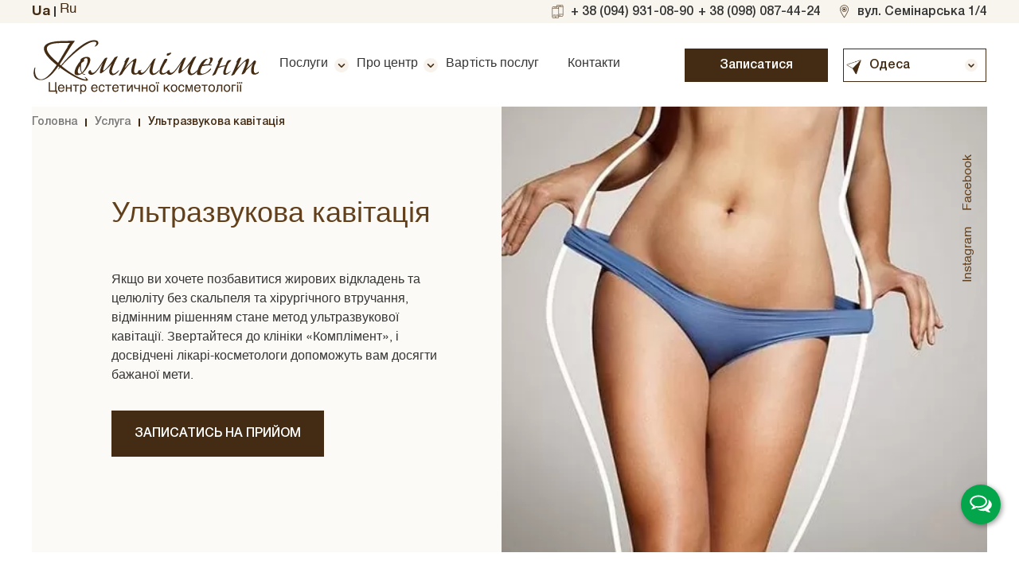

--- FILE ---
content_type: text/html; charset=UTF-8
request_url: https://compliment.ua/services/ultrazvukova-kavitacija/
body_size: 19897
content:
<!doctype html>
<html lang="uk">
<head>
    <meta charset="UTF-8">
	<meta name="viewport" content="width=device-width, initial-scale=1">
<!-- 	<meta name="format-detection" content="telephone=no"> -->
	<link rel="profile" href="https://gmpg.org/xfn/11">
		<!-- Google Tag Manager -->
<script>(function(w,d,s,l,i){w[l]=w[l]||[];w[l].push({'gtm.start':
new Date().getTime(),event:'gtm.js'});var f=d.getElementsByTagName(s)[0],
j=d.createElement(s),dl=l!='dataLayer'?'&l='+l:'';j.async=true;j.src=
'https://www.googletagmanager.com/gtm.js?id='+i+dl;f.parentNode.insertBefore(j,f);
})(window,document,'script','dataLayer','GTM-52PVWJV');</script>
<!-- End Google Tag Manager -->

	<meta name='robots' content='index, follow, max-image-preview:large, max-snippet:-1, max-video-preview:-1' />
<link rel="alternate" href="https://compliment.ua/services/ultrazvukova-kavitacija/" hreflang="uk" />
<link rel="alternate" href="https://compliment.ua/ru/services/ultrazvukovaya-kavitatsiya/" hreflang="ru" />

	<!-- This site is optimized with the Yoast SEO plugin v21.7 - https://yoast.com/wordpress/plugins/seo/ -->
	<title>Ультразвукова ліпосакція кавітація в Одесі та Чорноморську</title>
	<meta name="description" content="Хочете позбутися жирових відкладень та целюліту без скальпеля? Ультразвукова кавітація живота та тіла ✨ Фото до та після ❤️ Відгуки про центр Комплімент" />
	<link rel="canonical" href="https://compliment.ua/services/ultrazvukova-kavitacija/" />
	<meta property="og:locale" content="uk_UA" />
	<meta property="og:locale:alternate" content="ru_RU" />
	<meta property="og:type" content="article" />
	<meta property="og:title" content="Ультразвукова ліпосакція кавітація в Одесі та Чорноморську" />
	<meta property="og:description" content="Хочете позбутися жирових відкладень та целюліту без скальпеля? Ультразвукова кавітація живота та тіла ✨ Фото до та після ❤️ Відгуки про центр Комплімент" />
	<meta property="og:url" content="https://compliment.ua/services/ultrazvukova-kavitacija/" />
	<meta property="og:site_name" content="«Комплимент»" />
	<meta property="article:modified_time" content="2023-10-02T14:38:12+00:00" />
	<meta property="og:image" content="https://compliment.ua/wp-content/uploads/2022/08/kavitatsiya.png" />
	<meta property="og:image:width" content="570" />
	<meta property="og:image:height" content="856" />
	<meta property="og:image:type" content="image/png" />
	<meta name="twitter:card" content="summary_large_image" />
	<meta name="twitter:label1" content="Прибл. час читання" />
	<meta name="twitter:data1" content="2 хвилини" />
	<script type="application/ld+json" class="yoast-schema-graph">{"@context":"https://schema.org","@graph":[{"@type":"WebPage","@id":"https://compliment.ua/services/ultrazvukova-kavitacija/","url":"https://compliment.ua/services/ultrazvukova-kavitacija/","name":"Ультразвукова ліпосакція кавітація в Одесі та Чорноморську","isPartOf":{"@id":"https://compliment.ua/#website"},"primaryImageOfPage":{"@id":"https://compliment.ua/services/ultrazvukova-kavitacija/#primaryimage"},"image":{"@id":"https://compliment.ua/services/ultrazvukova-kavitacija/#primaryimage"},"thumbnailUrl":"https://compliment.ua/wp-content/uploads/2022/08/kavitatsiya.png","datePublished":"2022-08-22T09:07:03+00:00","dateModified":"2023-10-02T14:38:12+00:00","description":"Хочете позбутися жирових відкладень та целюліту без скальпеля? Ультразвукова кавітація живота та тіла ✨ Фото до та після ❤️ Відгуки про центр Комплімент","breadcrumb":{"@id":"https://compliment.ua/services/ultrazvukova-kavitacija/#breadcrumb"},"inLanguage":"uk","potentialAction":[{"@type":"ReadAction","target":["https://compliment.ua/services/ultrazvukova-kavitacija/"]}]},{"@type":"ImageObject","inLanguage":"uk","@id":"https://compliment.ua/services/ultrazvukova-kavitacija/#primaryimage","url":"https://compliment.ua/wp-content/uploads/2022/08/kavitatsiya.png","contentUrl":"https://compliment.ua/wp-content/uploads/2022/08/kavitatsiya.png","width":570,"height":856},{"@type":"BreadcrumbList","@id":"https://compliment.ua/services/ultrazvukova-kavitacija/#breadcrumb","itemListElement":[{"@type":"ListItem","position":1,"name":"Главная страница","item":"https://compliment.ua/"},{"@type":"ListItem","position":2,"name":"Услуги","item":"https://compliment.ua/services/"},{"@type":"ListItem","position":3,"name":"Ультразвукова кавітація"}]},{"@type":"WebSite","@id":"https://compliment.ua/#website","url":"https://compliment.ua/","name":"«Комплимент»","description":"Центр Эстетической Косметологии в Одессе","potentialAction":[{"@type":"SearchAction","target":{"@type":"EntryPoint","urlTemplate":"https://compliment.ua/?s={search_term_string}"},"query-input":"required name=search_term_string"}],"inLanguage":"uk"}]}</script>
	<!-- / Yoast SEO plugin. -->


<link rel='dns-prefetch' href='//maxcdn.bootstrapcdn.com' />
<link rel="alternate" type="application/rss+xml" title="«Комплимент» &raquo; стрічка" href="https://compliment.ua/feed/" />
<link rel="alternate" type="application/rss+xml" title="«Комплимент» &raquo; Канал коментарів" href="https://compliment.ua/comments/feed/" />
<script type="text/javascript">
/* <![CDATA[ */
window._wpemojiSettings = {"baseUrl":"https:\/\/s.w.org\/images\/core\/emoji\/15.0.3\/72x72\/","ext":".png","svgUrl":"https:\/\/s.w.org\/images\/core\/emoji\/15.0.3\/svg\/","svgExt":".svg","source":{"concatemoji":"https:\/\/compliment.ua\/wp-includes\/js\/wp-emoji-release.min.js?ver=6.6.4"}};
/*! This file is auto-generated */
!function(i,n){var o,s,e;function c(e){try{var t={supportTests:e,timestamp:(new Date).valueOf()};sessionStorage.setItem(o,JSON.stringify(t))}catch(e){}}function p(e,t,n){e.clearRect(0,0,e.canvas.width,e.canvas.height),e.fillText(t,0,0);var t=new Uint32Array(e.getImageData(0,0,e.canvas.width,e.canvas.height).data),r=(e.clearRect(0,0,e.canvas.width,e.canvas.height),e.fillText(n,0,0),new Uint32Array(e.getImageData(0,0,e.canvas.width,e.canvas.height).data));return t.every(function(e,t){return e===r[t]})}function u(e,t,n){switch(t){case"flag":return n(e,"\ud83c\udff3\ufe0f\u200d\u26a7\ufe0f","\ud83c\udff3\ufe0f\u200b\u26a7\ufe0f")?!1:!n(e,"\ud83c\uddfa\ud83c\uddf3","\ud83c\uddfa\u200b\ud83c\uddf3")&&!n(e,"\ud83c\udff4\udb40\udc67\udb40\udc62\udb40\udc65\udb40\udc6e\udb40\udc67\udb40\udc7f","\ud83c\udff4\u200b\udb40\udc67\u200b\udb40\udc62\u200b\udb40\udc65\u200b\udb40\udc6e\u200b\udb40\udc67\u200b\udb40\udc7f");case"emoji":return!n(e,"\ud83d\udc26\u200d\u2b1b","\ud83d\udc26\u200b\u2b1b")}return!1}function f(e,t,n){var r="undefined"!=typeof WorkerGlobalScope&&self instanceof WorkerGlobalScope?new OffscreenCanvas(300,150):i.createElement("canvas"),a=r.getContext("2d",{willReadFrequently:!0}),o=(a.textBaseline="top",a.font="600 32px Arial",{});return e.forEach(function(e){o[e]=t(a,e,n)}),o}function t(e){var t=i.createElement("script");t.src=e,t.defer=!0,i.head.appendChild(t)}"undefined"!=typeof Promise&&(o="wpEmojiSettingsSupports",s=["flag","emoji"],n.supports={everything:!0,everythingExceptFlag:!0},e=new Promise(function(e){i.addEventListener("DOMContentLoaded",e,{once:!0})}),new Promise(function(t){var n=function(){try{var e=JSON.parse(sessionStorage.getItem(o));if("object"==typeof e&&"number"==typeof e.timestamp&&(new Date).valueOf()<e.timestamp+604800&&"object"==typeof e.supportTests)return e.supportTests}catch(e){}return null}();if(!n){if("undefined"!=typeof Worker&&"undefined"!=typeof OffscreenCanvas&&"undefined"!=typeof URL&&URL.createObjectURL&&"undefined"!=typeof Blob)try{var e="postMessage("+f.toString()+"("+[JSON.stringify(s),u.toString(),p.toString()].join(",")+"));",r=new Blob([e],{type:"text/javascript"}),a=new Worker(URL.createObjectURL(r),{name:"wpTestEmojiSupports"});return void(a.onmessage=function(e){c(n=e.data),a.terminate(),t(n)})}catch(e){}c(n=f(s,u,p))}t(n)}).then(function(e){for(var t in e)n.supports[t]=e[t],n.supports.everything=n.supports.everything&&n.supports[t],"flag"!==t&&(n.supports.everythingExceptFlag=n.supports.everythingExceptFlag&&n.supports[t]);n.supports.everythingExceptFlag=n.supports.everythingExceptFlag&&!n.supports.flag,n.DOMReady=!1,n.readyCallback=function(){n.DOMReady=!0}}).then(function(){return e}).then(function(){var e;n.supports.everything||(n.readyCallback(),(e=n.source||{}).concatemoji?t(e.concatemoji):e.wpemoji&&e.twemoji&&(t(e.twemoji),t(e.wpemoji)))}))}((window,document),window._wpemojiSettings);
/* ]]> */
</script>
<style id='wp-emoji-styles-inline-css' type='text/css'>

	img.wp-smiley, img.emoji {
		display: inline !important;
		border: none !important;
		box-shadow: none !important;
		height: 1em !important;
		width: 1em !important;
		margin: 0 0.07em !important;
		vertical-align: -0.1em !important;
		background: none !important;
		padding: 0 !important;
	}
</style>
<link rel='stylesheet' id='wp-block-library-css' href='https://compliment.ua/wp-includes/css/dist/block-library/style.min.css?ver=6.6.4' type='text/css' media='all' />
<style id='classic-theme-styles-inline-css' type='text/css'>
/*! This file is auto-generated */
.wp-block-button__link{color:#fff;background-color:#32373c;border-radius:9999px;box-shadow:none;text-decoration:none;padding:calc(.667em + 2px) calc(1.333em + 2px);font-size:1.125em}.wp-block-file__button{background:#32373c;color:#fff;text-decoration:none}
</style>
<style id='global-styles-inline-css' type='text/css'>
:root{--wp--preset--aspect-ratio--square: 1;--wp--preset--aspect-ratio--4-3: 4/3;--wp--preset--aspect-ratio--3-4: 3/4;--wp--preset--aspect-ratio--3-2: 3/2;--wp--preset--aspect-ratio--2-3: 2/3;--wp--preset--aspect-ratio--16-9: 16/9;--wp--preset--aspect-ratio--9-16: 9/16;--wp--preset--color--black: #000000;--wp--preset--color--cyan-bluish-gray: #abb8c3;--wp--preset--color--white: #ffffff;--wp--preset--color--pale-pink: #f78da7;--wp--preset--color--vivid-red: #cf2e2e;--wp--preset--color--luminous-vivid-orange: #ff6900;--wp--preset--color--luminous-vivid-amber: #fcb900;--wp--preset--color--light-green-cyan: #7bdcb5;--wp--preset--color--vivid-green-cyan: #00d084;--wp--preset--color--pale-cyan-blue: #8ed1fc;--wp--preset--color--vivid-cyan-blue: #0693e3;--wp--preset--color--vivid-purple: #9b51e0;--wp--preset--gradient--vivid-cyan-blue-to-vivid-purple: linear-gradient(135deg,rgba(6,147,227,1) 0%,rgb(155,81,224) 100%);--wp--preset--gradient--light-green-cyan-to-vivid-green-cyan: linear-gradient(135deg,rgb(122,220,180) 0%,rgb(0,208,130) 100%);--wp--preset--gradient--luminous-vivid-amber-to-luminous-vivid-orange: linear-gradient(135deg,rgba(252,185,0,1) 0%,rgba(255,105,0,1) 100%);--wp--preset--gradient--luminous-vivid-orange-to-vivid-red: linear-gradient(135deg,rgba(255,105,0,1) 0%,rgb(207,46,46) 100%);--wp--preset--gradient--very-light-gray-to-cyan-bluish-gray: linear-gradient(135deg,rgb(238,238,238) 0%,rgb(169,184,195) 100%);--wp--preset--gradient--cool-to-warm-spectrum: linear-gradient(135deg,rgb(74,234,220) 0%,rgb(151,120,209) 20%,rgb(207,42,186) 40%,rgb(238,44,130) 60%,rgb(251,105,98) 80%,rgb(254,248,76) 100%);--wp--preset--gradient--blush-light-purple: linear-gradient(135deg,rgb(255,206,236) 0%,rgb(152,150,240) 100%);--wp--preset--gradient--blush-bordeaux: linear-gradient(135deg,rgb(254,205,165) 0%,rgb(254,45,45) 50%,rgb(107,0,62) 100%);--wp--preset--gradient--luminous-dusk: linear-gradient(135deg,rgb(255,203,112) 0%,rgb(199,81,192) 50%,rgb(65,88,208) 100%);--wp--preset--gradient--pale-ocean: linear-gradient(135deg,rgb(255,245,203) 0%,rgb(182,227,212) 50%,rgb(51,167,181) 100%);--wp--preset--gradient--electric-grass: linear-gradient(135deg,rgb(202,248,128) 0%,rgb(113,206,126) 100%);--wp--preset--gradient--midnight: linear-gradient(135deg,rgb(2,3,129) 0%,rgb(40,116,252) 100%);--wp--preset--font-size--small: 13px;--wp--preset--font-size--medium: 20px;--wp--preset--font-size--large: 36px;--wp--preset--font-size--x-large: 42px;--wp--preset--spacing--20: 0.44rem;--wp--preset--spacing--30: 0.67rem;--wp--preset--spacing--40: 1rem;--wp--preset--spacing--50: 1.5rem;--wp--preset--spacing--60: 2.25rem;--wp--preset--spacing--70: 3.38rem;--wp--preset--spacing--80: 5.06rem;--wp--preset--shadow--natural: 6px 6px 9px rgba(0, 0, 0, 0.2);--wp--preset--shadow--deep: 12px 12px 50px rgba(0, 0, 0, 0.4);--wp--preset--shadow--sharp: 6px 6px 0px rgba(0, 0, 0, 0.2);--wp--preset--shadow--outlined: 6px 6px 0px -3px rgba(255, 255, 255, 1), 6px 6px rgba(0, 0, 0, 1);--wp--preset--shadow--crisp: 6px 6px 0px rgba(0, 0, 0, 1);}:where(.is-layout-flex){gap: 0.5em;}:where(.is-layout-grid){gap: 0.5em;}body .is-layout-flex{display: flex;}.is-layout-flex{flex-wrap: wrap;align-items: center;}.is-layout-flex > :is(*, div){margin: 0;}body .is-layout-grid{display: grid;}.is-layout-grid > :is(*, div){margin: 0;}:where(.wp-block-columns.is-layout-flex){gap: 2em;}:where(.wp-block-columns.is-layout-grid){gap: 2em;}:where(.wp-block-post-template.is-layout-flex){gap: 1.25em;}:where(.wp-block-post-template.is-layout-grid){gap: 1.25em;}.has-black-color{color: var(--wp--preset--color--black) !important;}.has-cyan-bluish-gray-color{color: var(--wp--preset--color--cyan-bluish-gray) !important;}.has-white-color{color: var(--wp--preset--color--white) !important;}.has-pale-pink-color{color: var(--wp--preset--color--pale-pink) !important;}.has-vivid-red-color{color: var(--wp--preset--color--vivid-red) !important;}.has-luminous-vivid-orange-color{color: var(--wp--preset--color--luminous-vivid-orange) !important;}.has-luminous-vivid-amber-color{color: var(--wp--preset--color--luminous-vivid-amber) !important;}.has-light-green-cyan-color{color: var(--wp--preset--color--light-green-cyan) !important;}.has-vivid-green-cyan-color{color: var(--wp--preset--color--vivid-green-cyan) !important;}.has-pale-cyan-blue-color{color: var(--wp--preset--color--pale-cyan-blue) !important;}.has-vivid-cyan-blue-color{color: var(--wp--preset--color--vivid-cyan-blue) !important;}.has-vivid-purple-color{color: var(--wp--preset--color--vivid-purple) !important;}.has-black-background-color{background-color: var(--wp--preset--color--black) !important;}.has-cyan-bluish-gray-background-color{background-color: var(--wp--preset--color--cyan-bluish-gray) !important;}.has-white-background-color{background-color: var(--wp--preset--color--white) !important;}.has-pale-pink-background-color{background-color: var(--wp--preset--color--pale-pink) !important;}.has-vivid-red-background-color{background-color: var(--wp--preset--color--vivid-red) !important;}.has-luminous-vivid-orange-background-color{background-color: var(--wp--preset--color--luminous-vivid-orange) !important;}.has-luminous-vivid-amber-background-color{background-color: var(--wp--preset--color--luminous-vivid-amber) !important;}.has-light-green-cyan-background-color{background-color: var(--wp--preset--color--light-green-cyan) !important;}.has-vivid-green-cyan-background-color{background-color: var(--wp--preset--color--vivid-green-cyan) !important;}.has-pale-cyan-blue-background-color{background-color: var(--wp--preset--color--pale-cyan-blue) !important;}.has-vivid-cyan-blue-background-color{background-color: var(--wp--preset--color--vivid-cyan-blue) !important;}.has-vivid-purple-background-color{background-color: var(--wp--preset--color--vivid-purple) !important;}.has-black-border-color{border-color: var(--wp--preset--color--black) !important;}.has-cyan-bluish-gray-border-color{border-color: var(--wp--preset--color--cyan-bluish-gray) !important;}.has-white-border-color{border-color: var(--wp--preset--color--white) !important;}.has-pale-pink-border-color{border-color: var(--wp--preset--color--pale-pink) !important;}.has-vivid-red-border-color{border-color: var(--wp--preset--color--vivid-red) !important;}.has-luminous-vivid-orange-border-color{border-color: var(--wp--preset--color--luminous-vivid-orange) !important;}.has-luminous-vivid-amber-border-color{border-color: var(--wp--preset--color--luminous-vivid-amber) !important;}.has-light-green-cyan-border-color{border-color: var(--wp--preset--color--light-green-cyan) !important;}.has-vivid-green-cyan-border-color{border-color: var(--wp--preset--color--vivid-green-cyan) !important;}.has-pale-cyan-blue-border-color{border-color: var(--wp--preset--color--pale-cyan-blue) !important;}.has-vivid-cyan-blue-border-color{border-color: var(--wp--preset--color--vivid-cyan-blue) !important;}.has-vivid-purple-border-color{border-color: var(--wp--preset--color--vivid-purple) !important;}.has-vivid-cyan-blue-to-vivid-purple-gradient-background{background: var(--wp--preset--gradient--vivid-cyan-blue-to-vivid-purple) !important;}.has-light-green-cyan-to-vivid-green-cyan-gradient-background{background: var(--wp--preset--gradient--light-green-cyan-to-vivid-green-cyan) !important;}.has-luminous-vivid-amber-to-luminous-vivid-orange-gradient-background{background: var(--wp--preset--gradient--luminous-vivid-amber-to-luminous-vivid-orange) !important;}.has-luminous-vivid-orange-to-vivid-red-gradient-background{background: var(--wp--preset--gradient--luminous-vivid-orange-to-vivid-red) !important;}.has-very-light-gray-to-cyan-bluish-gray-gradient-background{background: var(--wp--preset--gradient--very-light-gray-to-cyan-bluish-gray) !important;}.has-cool-to-warm-spectrum-gradient-background{background: var(--wp--preset--gradient--cool-to-warm-spectrum) !important;}.has-blush-light-purple-gradient-background{background: var(--wp--preset--gradient--blush-light-purple) !important;}.has-blush-bordeaux-gradient-background{background: var(--wp--preset--gradient--blush-bordeaux) !important;}.has-luminous-dusk-gradient-background{background: var(--wp--preset--gradient--luminous-dusk) !important;}.has-pale-ocean-gradient-background{background: var(--wp--preset--gradient--pale-ocean) !important;}.has-electric-grass-gradient-background{background: var(--wp--preset--gradient--electric-grass) !important;}.has-midnight-gradient-background{background: var(--wp--preset--gradient--midnight) !important;}.has-small-font-size{font-size: var(--wp--preset--font-size--small) !important;}.has-medium-font-size{font-size: var(--wp--preset--font-size--medium) !important;}.has-large-font-size{font-size: var(--wp--preset--font-size--large) !important;}.has-x-large-font-size{font-size: var(--wp--preset--font-size--x-large) !important;}
:where(.wp-block-post-template.is-layout-flex){gap: 1.25em;}:where(.wp-block-post-template.is-layout-grid){gap: 1.25em;}
:where(.wp-block-columns.is-layout-flex){gap: 2em;}:where(.wp-block-columns.is-layout-grid){gap: 2em;}
:root :where(.wp-block-pullquote){font-size: 1.5em;line-height: 1.6;}
</style>
<link rel='stylesheet' id='contact-form-7-css' href='https://compliment.ua/wp-content/plugins/contact-form-7/includes/css/styles.css?ver=5.8.4' type='text/css' media='all' />
<link rel='stylesheet' id='kompliment-style-css' href='https://compliment.ua/wp-content/themes/kompliment/style.css?ver=6.6.4' type='text/css' media='all' />
<link rel='stylesheet' id='swiper-css' href='https://compliment.ua/wp-content/themes/kompliment/css/swiper-bundle.min.css?ver=6.6.4' type='text/css' media='all' />
<link rel='stylesheet' id='fancybox-style-css' href='https://compliment.ua/wp-content/themes/kompliment/libs/fancybox/fancybox.css?ver=6.6.4' type='text/css' media='all' />
<link rel='stylesheet' id='index-style-css' href='https://compliment.ua/wp-content/themes/kompliment/css/style.css?ver=6.6.4' type='text/css' media='all' />
<link rel='stylesheet' id='font-awesome-css' href='https://maxcdn.bootstrapcdn.com/font-awesome/4.4.0/css/font-awesome.min.css?ver=6.6.4' type='text/css' media='all' />
<link rel='stylesheet' id='cf7cf-style-css' href='https://compliment.ua/wp-content/plugins/cf7-conditional-fields/style.css?ver=2.4.3' type='text/css' media='all' />
<script type="text/javascript" src="https://compliment.ua/wp-content/themes/kompliment/js/swiper-bundle.js?ver=20151215" id="swiper-script-js"></script>
<script type="text/javascript" src="https://compliment.ua/wp-content/themes/kompliment/libs/fancybox/fancybox.umd.js?ver=20151215" id="fancybox-script-js"></script>
<script type="text/javascript" src="https://compliment.ua/wp-includes/js/jquery/jquery.min.js?ver=3.7.1" id="jquery-core-js"></script>
<script type="text/javascript" src="https://compliment.ua/wp-includes/js/jquery/jquery-migrate.min.js?ver=3.4.1" id="jquery-migrate-js"></script>
<link rel="https://api.w.org/" href="https://compliment.ua/wp-json/" /><link rel="alternate" title="JSON" type="application/json" href="https://compliment.ua/wp-json/wp/v2/post_type_services/3658" /><link rel="icon" href="https://compliment.ua/wp-content/uploads/2023/01/cropped-faw_icon-32x32.png" sizes="32x32" />
<link rel="icon" href="https://compliment.ua/wp-content/uploads/2023/01/cropped-faw_icon-192x192.png" sizes="192x192" />
<link rel="apple-touch-icon" href="https://compliment.ua/wp-content/uploads/2023/01/cropped-faw_icon-180x180.png" />
<meta name="msapplication-TileImage" content="https://compliment.ua/wp-content/uploads/2023/01/cropped-faw_icon-270x270.png" />
		<style type="text/css" id="wp-custom-css">
			/*
Здесь можно добавить ваши CSS-стили.

Нажмите на значок помощи выше, чтобы узнать больше.
*/
/* header .header_wrapper .logo{
    margin-bottom: 34px;
}


@media screen and ( max-width: 800px) {
    h1 {font-size: 30px;} */
   }		</style>
		
</head>

	
<body class="post_type_services-template-default single single-post_type_services postid-3658">
	
<!-- Google Tag Manager (noscript) -->
<noscript><iframe src="https://www.googletagmanager.com/ns.html?id=GTM-52PVWJV"
height="0" width="0" style="display:none;visibility:hidden"></iframe></noscript>
<!-- End Google Tag Manager (noscript) -->
<!-- 
    <div class="preloader">
      <div class="preloader__row">
        <img src="https://compliment.ua/wp-content/themes/kompliment/img/phone-spinner-1.gif" style="width: 64px !important; height: 64px !important;">
      </div>
    </div>
 -->
			
    <header class="header">
	        <nav class="header_menu_wrapper_mobile">
            <div class="header_menu_mobile_top">
                <div class="header_menu_mobile_top_wrapper">
					                    <a href="https://compliment.ua" class="header_menu_mobile_logo">
                        <img src="https://compliment.ua/wp-content/uploads/2022/10/mobile_logo.svg" alt="logo">
                    </a>
										                    <ul class="header_menu_mobile_socials tablet">
						                        <li><a href="https://www.facebook.com/compliment.ua1"><img src="https://compliment.ua/wp-content/webp-express/webp-images/uploads/2022/10/facebook.png.webp" alt="icone"></a></li>
                    	                        <li><a href="https://www.instagram.com/compliment.odessa/"><img src="https://compliment.ua/wp-content/uploads/2022/10/instagram.png" alt="icone"></a></li>
                    	                        <li><a href="https://www.youtube.com/channel/UCltLoUdMGV4rSN0K6774T3Q?view_as=subscriber"><img src="https://compliment.ua/wp-content/webp-express/webp-images/uploads/2022/10/youtube.png.webp" alt="icone"></a></li>
                    						</ul>
										 <ul class="lang_wrapper">
												<li class="lang-item lang-item-153 lang-item-uk current-lang lang-item-first"><a  lang="uk" hreflang="uk" href="https://compliment.ua/services/ultrazvukova-kavitacija/">Ua</a></li>
	<li class="lang-item lang-item-156 lang-item-ru"><a  lang="ru-RU" hreflang="ru-RU" href="https://compliment.ua/ru/services/ultrazvukovaya-kavitatsiya/">Ru</a></li>
					</ul>
                    <div class="header_menu_closed">
                    </div>
                </div>
            </div>
				<div class="menu-heder_mobile_menu-container"><ul id="menu-heder_mobile_menu" class="header_mobile_menu"><li id="menu-item-4099" class="menu-item menu-item-type-custom menu-item-object-custom current-menu-ancestor menu-item-has-children menu-item-4099"><a href="#">Послуги</a>
<ul class="sub-menu">
	<li id="menu-item-4103" class="menu-item menu-item-type-custom menu-item-object-custom menu-item-has-children menu-item-4103"><a href="#">Медична косметологія</a>
	<ul class="sub-menu">
		<li id="menu-item-4110" class="menu-item menu-item-type-post_type menu-item-object-post_type_services menu-item-4110"><a href="https://compliment.ua/services/botulinoterapija/">Ботулінотерапія</a></li>
		<li id="menu-item-4111" class="menu-item menu-item-type-post_type menu-item-object-post_type_services menu-item-4111"><a href="https://compliment.ua/services/konturna-plastika/">Контурна пластика</a></li>
		<li id="menu-item-4112" class="menu-item menu-item-type-post_type menu-item-object-post_type_services menu-item-4112"><a href="https://compliment.ua/services/nitkovij-lifting/">Нитковий ліфтинг</a></li>
		<li id="menu-item-4113" class="menu-item menu-item-type-post_type menu-item-object-post_type_services menu-item-4113"><a href="https://compliment.ua/services/iniekcii-mezoterapevtichnih-koktejli/">Ін’єкції мезотерапевтичних коктейлів</a></li>
		<li id="menu-item-4114" class="menu-item menu-item-type-post_type menu-item-object-post_type_services menu-item-4114"><a href="https://compliment.ua/services/iniekcii-biorevitalizantiv/">Ін’єкції біоревіталізантів</a></li>
		<li id="menu-item-4115" class="menu-item menu-item-type-post_type menu-item-object-post_type_services menu-item-4115"><a href="https://compliment.ua/services/peptidna-terapija/">Пептидна терапія</a></li>
		<li id="menu-item-4116" class="menu-item menu-item-type-post_type menu-item-object-post_type_services menu-item-4116"><a href="https://compliment.ua/services/likuvannja-problem-shkiri-golovi-ta-vol/">Лікування проблем шкіри голови та волосся</a></li>
		<li id="menu-item-4117" class="menu-item menu-item-type-post_type menu-item-object-post_type_services menu-item-4117"><a href="https://compliment.ua/services/karboksiterapija/">Карбокситерапія</a></li>
		<li id="menu-item-4118" class="menu-item menu-item-type-custom menu-item-object-custom menu-item-4118"><a href="#">Регенеративна медицина</a></li>
		<li id="menu-item-4119" class="menu-item menu-item-type-post_type menu-item-object-post_type_services menu-item-4119"><a href="https://compliment.ua/services/plazmolifting-prp-terapija/">Плазмоліфтинг або PRP-терапія</a></li>
		<li id="menu-item-4120" class="menu-item menu-item-type-post_type menu-item-object-post_type_services menu-item-4120"><a href="https://compliment.ua/services/regeneracija-volos-regenera-activa/">Регенерація волосся. Regenera Activa</a></li>
	</ul>
</li>
	<li id="menu-item-4104" class="hardware_cosmetology menu-item menu-item-type-custom menu-item-object-custom current-menu-ancestor menu-item-has-children menu-item-4104"><a href="#">Аппаратна косметологія</a>
	<ul class="sub-menu">
		<li id="menu-item-4121" class="menu-item menu-item-type-custom menu-item-object-custom menu-item-has-children menu-item-4121"><a href="#">Апаратний ліфтинг</a>
		<ul class="sub-menu">
			<li id="menu-item-4122" class="menu-item menu-item-type-post_type menu-item-object-post_type_services menu-item-4122"><a href="https://compliment.ua/services/altera-terapija-smas-lifting_ua/">Альтера-терапія (smas-ліфтинг)</a></li>
			<li id="menu-item-4123" class="menu-item menu-item-type-post_type menu-item-object-post_type_services menu-item-4123"><a href="https://compliment.ua/services/frakcijnij-rf-lifting_ua/">Фракційний РФ ліфтинг</a></li>
			<li id="menu-item-4124" class="menu-item menu-item-type-post_type menu-item-object-post_type_services menu-item-4124"><a href="https://compliment.ua/services/inmode-morpheus-8_ua/">InMode Morpheus 8</a></li>
			<li id="menu-item-4125" class="menu-item menu-item-type-post_type menu-item-object-post_type_services menu-item-4125"><a href="https://compliment.ua/services/radiohvilovij-lifting-mono-ta-bipol_ua/">Радіохвильовий ліфтинг моно та біполярний (обличчя та тіло)</a></li>
			<li id="menu-item-6035" class="menu-item menu-item-type-post_type menu-item-object-post_type_services menu-item-6035"><a href="https://compliment.ua/services/ultraformer-mrt-ua/">Ultraformer МРТ</a></li>
			<li id="menu-item-6026" class="menu-item menu-item-type-post_type menu-item-object-post_type_services menu-item-6026"><a href="https://compliment.ua/services/volnewmer/">Volnewmer</a></li>
		</ul>
</li>
		<li id="menu-item-4126" class="menu-item menu-item-type-custom menu-item-object-custom menu-item-has-children menu-item-4126"><a href="#">Обличчя омолодження/долгял</a>
		<ul class="sub-menu">
			<li id="menu-item-4127" class="menu-item menu-item-type-post_type menu-item-object-post_type_services menu-item-4127"><a href="https://compliment.ua/services/hydrafacial-aparatnij-piling_ua/">HydraFacial</a></li>
			<li id="menu-item-4128" class="menu-item menu-item-type-post_type menu-item-object-post_type_services menu-item-4128"><a href="https://compliment.ua/services/beziniekcijna-mezoterapija_ua/">Безін’єкційна мезотерапія</a></li>
			<li id="menu-item-4129" class="menu-item menu-item-type-post_type menu-item-object-post_type_services menu-item-4129"><a href="https://compliment.ua/services/glow-solution-pidtjagnuta-shkira_ua/">Glow Solution — підтягнута та сяюча шкіра вже після першої процедури</a></li>
		</ul>
</li>
		<li id="menu-item-4130" class="menu-item menu-item-type-custom menu-item-object-custom current-menu-ancestor current-menu-parent menu-item-has-children menu-item-4130"><a href="#">Тіло моделювання</a>
		<ul class="sub-menu">
			<li id="menu-item-4131" class="menu-item menu-item-type-post_type menu-item-object-post_type_services menu-item-4131"><a href="https://compliment.ua/services/ulfit-ulfi-lipoliz_ua/">ULFIT</a></li>
			<li id="menu-item-4132" class="menu-item menu-item-type-post_type menu-item-object-post_type_services menu-item-4132"><a href="https://compliment.ua/services/bodyfx-na-aparati-inmode_ua/">BodyFX на апараті InMode</a></li>
			<li id="menu-item-4133" class="menu-item menu-item-type-post_type menu-item-object-post_type_services menu-item-4133"><a href="https://compliment.ua/services/kriolipoliz-3/">Кріоліполіз</a></li>
			<li id="menu-item-4134" class="menu-item menu-item-type-post_type menu-item-object-post_type_services menu-item-4134"><a href="https://compliment.ua/services/endosfera-terapija_ua/">Ендосфера-терапія</a></li>
			<li id="menu-item-4135" class="menu-item menu-item-type-post_type menu-item-object-post_type_services menu-item-4135"><a href="https://compliment.ua/services/icoone-vakuumno-rolikovij-masazh-masazh-icoone/">Icoone вакуумно-роликовий масаж (Масаж Icoone)</a></li>
			<li id="menu-item-4136" class="menu-item menu-item-type-post_type menu-item-object-post_type_services current-menu-item menu-item-4136"><a href="https://compliment.ua/services/ultrazvukova-kavitacija/" aria-current="page">Ультразвукова кавітація</a></li>
			<li id="menu-item-4137" class="menu-item menu-item-type-post_type menu-item-object-post_type_services menu-item-4137"><a href="https://compliment.ua/services/aparatnij-masazh-r-sleek/">Апаратний масаж R-Sleek</a></li>
			<li id="menu-item-4138" class="menu-item menu-item-type-post_type menu-item-object-post_type_services menu-item-4138"><a href="https://compliment.ua/services/presoterapija/">Пресотерапія</a></li>
			<li id="menu-item-4139" class="menu-item menu-item-type-post_type menu-item-object-post_type_services menu-item-4139"><a href="https://compliment.ua/services/tesla-former_ua/">Tesla Former</a></li>
		</ul>
</li>
		<li id="menu-item-4140" class="menu-item menu-item-type-custom menu-item-object-custom menu-item-has-children menu-item-4140"><a href="#">Лазерні технології</a>
		<ul class="sub-menu">
			<li id="menu-item-4141" class="menu-item menu-item-type-post_type menu-item-object-post_type_services menu-item-4141"><a href="https://compliment.ua/services/lazerne-omolodzhennja-shkiri_ua/">Лазерне омолодження шкіри</a></li>
			<li id="menu-item-4142" class="menu-item menu-item-type-post_type menu-item-object-post_type_services menu-item-4142"><a href="https://compliment.ua/services/lazerne-vidalennja-sudin/">Лазерне видалення судин</a></li>
			<li id="menu-item-4143" class="menu-item menu-item-type-post_type menu-item-object-post_type_services menu-item-4143"><a href="https://compliment.ua/ru/services/3d-modelirovanie-litsa/">InModeLumecca SR 515/580</a></li>
			<li id="menu-item-4144" class="menu-item menu-item-type-post_type menu-item-object-post_type_services menu-item-4144"><a href="https://compliment.ua/services/vidalennja-pigmentacii-ta-lastovinnja/">Видалення пігментації та ластовиння (Фото Омолодження)</a></li>
			<li id="menu-item-4145" class="menu-item menu-item-type-post_type menu-item-object-post_type_services menu-item-4145"><a href="https://compliment.ua/services/lazerna-epiljacija-volossja/">Лазерна епіляція волосся</a></li>
			<li id="menu-item-4146" class="menu-item menu-item-type-post_type menu-item-object-post_type_services menu-item-4146"><a href="https://compliment.ua/services/lazerne-shlifuvannja-oblichchja-vidalenn/">Лазерне шліфування обличчя: видалення розтяжок та рубців (лазерне шліфування шкіри)</a></li>
			<li id="menu-item-4147" class="menu-item menu-item-type-post_type menu-item-object-post_type_services menu-item-4147"><a href="https://compliment.ua/services/vidalennja-tatuazhu-ta-tatujuvan/">Видалення татуажу та татуювань</a></li>
			<li id="menu-item-4148" class="menu-item menu-item-type-post_type menu-item-object-post_type_services menu-item-4148"><a href="https://compliment.ua/services/vidalennja-dobrojakisnih-novoutvoren/">Видалення доброякісних новоутворень</a></li>
		</ul>
</li>
	</ul>
</li>
	<li id="menu-item-4105" class="menu-item menu-item-type-custom menu-item-object-custom menu-item-has-children menu-item-4105"><a href="#">Комплекса косметологія</a>
	<ul class="sub-menu">
		<li id="menu-item-4106" class="menu-item menu-item-type-post_type menu-item-object-post_type_services menu-item-4106"><a href="https://compliment.ua/services/kompleksni-dogljadi-na-osnovi-kosmeti/">Комплексні догляди на основі косметики La Sultane de Saba, Danne, Isclinical, PCA та ін.</a></li>
		<li id="menu-item-4107" class="menu-item menu-item-type-post_type menu-item-object-post_type_services menu-item-4107"><a href="https://compliment.ua/services/pilingi-himichni-sesderma-enerpeel-skintech-ta-in/">Пілінги хімічні Sesderma, Enerpeel, SkinTech та ін.</a></li>
		<li id="menu-item-4108" class="menu-item menu-item-type-post_type menu-item-object-post_type_services menu-item-4108"><a href="https://compliment.ua/services/dogljad-za-tilom-ericsonlab-styx-obgortannja-piling/">Догляд за тілом EricsonLab, STYX (Обгортання, пілінги, догляд за бюстом)</a></li>
		<li id="menu-item-4109" class="menu-item menu-item-type-post_type menu-item-object-post_type_services menu-item-4109"><a href="https://compliment.ua/services/ultrazvukove-chishhennja/">Ультразвукове чищення</a></li>
	</ul>
</li>
</ul>
</li>
<li id="menu-item-4149" class="menu-item menu-item-type-custom menu-item-object-custom menu-item-has-children menu-item-4149"><a href="/pro-centr/">Про центр</a>
<ul class="sub-menu">
	<li id="menu-item-4150" class="menu-item menu-item-type-post_type_archive menu-item-object-post_type_spec menu-item-4150"><a href="https://compliment.ua/specialists/">Спеціалісти</a></li>
	<li id="menu-item-4152" class="menu-item menu-item-type-post_type menu-item-object-page menu-item-4152"><a href="https://compliment.ua/ru/beauty-blog-2/">Beauty blog</a></li>
	<li id="menu-item-4153" class="menu-item menu-item-type-post_type_archive menu-item-object-post_type_equi menu-item-4153"><a href="https://compliment.ua/equipment/">Устаткування</a></li>
	<li id="menu-item-4154" class="menu-item menu-item-type-post_type menu-item-object-page menu-item-4154"><a href="https://compliment.ua/podarunkovi-sertifikati/">Подарункові сертифікати</a></li>
	<li id="menu-item-5778" class="menu-item menu-item-type-post_type menu-item-object-page menu-item-5778"><a href="https://compliment.ua/video-galereya/">Відео галерея</a></li>
</ul>
</li>
<li id="menu-item-5704" class="menu-item menu-item-type-post_type menu-item-object-page menu-item-5704"><a href="https://compliment.ua/price/">Ціни</a></li>
</ul></div>	
												<li id="menu-item-5705" class="menu-item menu-item-type-post_type menu-item-object-page menu-item-5705 clinic_contact_mobile" ><a href="/kontakty-lisky">Контакти</a></li>
														                <ul class="header_menu_mobile_socials mobile">
					                		<li><a href="https://www.facebook.com/compliment.ua1"><img src="https://compliment.ua/wp-content/webp-express/webp-images/uploads/2022/10/facebook.png.webp" alt="icone"></a></li>
                	                		<li><a href="https://www.instagram.com/compliment.odessa/"><img src="https://compliment.ua/wp-content/uploads/2022/10/instagram.png" alt="icone"></a></li>
                	                		<li><a href="https://www.youtube.com/channel/UCltLoUdMGV4rSN0K6774T3Q?view_as=subscriber"><img src="https://compliment.ua/wp-content/webp-express/webp-images/uploads/2022/10/youtube.png.webp" alt="icone"></a></li>
                					</ul>
								
        </nav>
		
        <div class="header_top">
            <div class="header__container">
				 <ul class="lang_wrapper">
										<li class="lang-item lang-item-153 lang-item-uk current-lang lang-item-first"><a  lang="uk" hreflang="uk" href="https://compliment.ua/services/ultrazvukova-kavitacija/">Ua</a></li>
	<li class="lang-item lang-item-156 lang-item-ru"><a  lang="ru-RU" hreflang="ru-RU" href="https://compliment.ua/ru/services/ultrazvukovaya-kavitatsiya/">Ru</a></li>
				</ul>
				
						                 <div class="header_top_right" >
                    <ul class="active" data-city="odessa">
			                        <li>
							<div class="header_top_right_phones">
																<a  href="tel:380949310890"
									target="">
									+ 38 (094) 931-08-90 								</a>
																<a  href="tel:380980874424"
									target="">
									+ 38 (098) 087-44-24								</a>
															</div>	
						</li>
											
                        <li>
								<a href="#"
								   								>
									<span>місто Одеса</span> вул. Семінарська 1/4								</a>
						</li>
                    </ul>
                </div>
																			
							
				<div class="header_top_salon">Інший салон центру</div>   
				            </div>
			
            <div class="header_top_salons">
                <div class="header_top_salons__container">
                    <div class="header_top_salons_wrapper">
                        <div class="header_top_salons_items">
											
													
                            <div class="header_top_salons_item_wrapper" data-city="chernomorsk">
                                <div class="header_top_salons_item">
                                    <div class="header_centers_marker header_top_salons_marker" data-city="chernomorsk">
                                    </div>
                                    <div class="header_top_salons_content">
                                        <div class="header_top_salons_content_wrapper">
                                            <div class="header_top_salons_content_title"> місто Чорноморськ</div>
                                            <div class="header_top_salons_adress"> проспект Миру, 8а</div>
                                        </div>
																	
                                        <div class="header_top_salons_content_items">											
                                            <div class="header_top_salons_bottom"> 
																				
												<a href="tel:380664082699" target="">+38 (066) 408 26 99 </a>
																				
											</div>
                                        </div>
																									
                                    </div>
                                </div>
                            </div>
							
													
                            <div class="header_top_salons_item_wrapper" data-city="leski">
                                <div class="header_top_salons_item">
                                    <div class="header_centers_marker header_top_salons_marker" data-city="leski">
                                    </div>
                                    <div class="header_top_salons_content">
                                        <div class="header_top_salons_content_wrapper">
                                            <div class="header_top_salons_content_title"> селище Ліски</div>
                                            <div class="header_top_salons_adress"> вул. Заболотного, 30</div>
                                        </div>
																	
                                        <div class="header_top_salons_content_items">											
                                            <div class="header_top_salons_bottom"> 
																				
												<a href="tel:380961205566" target="">+38 (096) 120 55 66 </a>
																				
											</div>
                                        </div>
																									
                                    </div>
                                </div>
                            </div>
							
			                        </div>
                    </div>
                </div>
            </div>
        </div>
        <div class="header__container">
            <div class="header_bottom">
				<div class='header_burger'></div>
				                <a href="https://compliment.ua" class="header_logo">
                    <img src="https://compliment.ua/wp-content/uploads/2023/12/logoheader.svg" alt="logo">
                </a>
								<nav class="header_menu_wrapper">
					<div class="menu-header_ua-container"><ul id="menu-header_ua" class="primary-menu"><li id="menu-item-3602" class="menu-item menu-item-type-custom menu-item-object-custom current-menu-ancestor menu-item-has-children menu-item-3602"><a href="#">Послуги</a>
<ul class="sub-menu">
	<li id="menu-item-4035" class="menu-item menu-item-type-taxonomy menu-item-object-category_services menu-item-has-children menu-item-4035"><a href="https://compliment.ua/category_services/medichna-kosmetologija/">Медична косметологія</a>
	<ul class="sub-menu">
		<li id="menu-item-3623" class="menu-item menu-item-type-post_type menu-item-object-post_type_services menu-item-3623"><a href="https://compliment.ua/services/botulinoterapija/">Ботулінотерапія</a></li>
		<li id="menu-item-3624" class="menu-item menu-item-type-post_type menu-item-object-post_type_services menu-item-3624"><a href="https://compliment.ua/services/konturna-plastika/">Контурна пластика</a></li>
		<li id="menu-item-3625" class="menu-item menu-item-type-post_type menu-item-object-post_type_services menu-item-3625"><a href="https://compliment.ua/services/nitkovij-lifting/">Нитковий ліфтинг</a></li>
		<li id="menu-item-3626" class="menu-item menu-item-type-post_type menu-item-object-post_type_services menu-item-3626"><a href="https://compliment.ua/services/iniekcii-mezoterapevtichnih-koktejli/">Ін’єкції мезотерапевтичних коктейлів</a></li>
		<li id="menu-item-3627" class="menu-item menu-item-type-post_type menu-item-object-post_type_services menu-item-3627"><a href="https://compliment.ua/services/iniekcii-biorevitalizantiv/">Ін’єкції біоревіталізантів</a></li>
		<li id="menu-item-3628" class="menu-item menu-item-type-post_type menu-item-object-post_type_services menu-item-3628"><a href="https://compliment.ua/services/peptidna-terapija/">Пептидна терапія</a></li>
		<li id="menu-item-3629" class="menu-item menu-item-type-post_type menu-item-object-post_type_services menu-item-3629"><a href="https://compliment.ua/services/likuvannja-problem-shkiri-golovi-ta-vol/">Лікування проблем шкіри голови та волосся</a></li>
		<li id="menu-item-3630" class="menu-item menu-item-type-post_type menu-item-object-post_type_services menu-item-3630"><a href="https://compliment.ua/services/karboksiterapija/">Карбокситерапія</a></li>
		<li id="menu-item-3620" class="menu-item menu-item-type-custom menu-item-object-custom menu-item-3620"><a href="#">Регенеративна медицина</a></li>
		<li id="menu-item-3631" class="menu-item menu-item-type-post_type menu-item-object-post_type_services menu-item-3631"><a href="https://compliment.ua/services/plazmolifting-prp-terapija/">Плазмоліфтинг або PRP-терапія</a></li>
		<li id="menu-item-3632" class="menu-item menu-item-type-post_type menu-item-object-post_type_services menu-item-3632"><a href="https://compliment.ua/services/regeneracija-volos-regenera-activa/">Регенерація волосся. Regenera Activa</a></li>
	</ul>
</li>
	<li id="menu-item-4033" class="menu-item menu-item-type-taxonomy menu-item-object-category_services current-menu-ancestor current-menu-parent menu-item-has-children menu-item-4033"><a href="https://compliment.ua/category_services/aparatna-kosmetologija/">Апаратна косметологія</a>
	<ul class="sub-menu">
		<li id="menu-item-3643" class="menu-item menu-item-type-custom menu-item-object-custom menu-item-3643"><a href="#">Апаратний ліфтинг</a></li>
		<li id="menu-item-3675" class="menu-item menu-item-type-post_type menu-item-object-post_type_services menu-item-3675"><a href="https://compliment.ua/services/altera-terapija-smas-lifting_ua/">Альтера-терапія (smas-ліфтинг)</a></li>
		<li id="menu-item-3676" class="menu-item menu-item-type-post_type menu-item-object-post_type_services menu-item-3676"><a href="https://compliment.ua/services/frakcijnij-rf-lifting_ua/">Фракційний РФ ліфтинг</a></li>
		<li id="menu-item-6031" class="menu-item menu-item-type-post_type menu-item-object-post_type_services menu-item-6031"><a href="https://compliment.ua/services/ultraformer-mrt-ua/">Ultraformer МРТ</a></li>
		<li id="menu-item-6032" class="menu-item menu-item-type-post_type menu-item-object-post_type_services menu-item-6032"><a href="https://compliment.ua/services/volnewmer/">Volnewmer</a></li>
		<li id="menu-item-3677" class="menu-item menu-item-type-post_type menu-item-object-post_type_services menu-item-3677"><a href="https://compliment.ua/ru/services/inmode-morpheus-8/">InMode Morpheus 8</a></li>
		<li id="menu-item-3678" class="menu-item menu-item-type-post_type menu-item-object-post_type_services menu-item-3678"><a href="https://compliment.ua/services/radiohvilovij-lifting-mono-ta-bipol_ua/">Радіохвильовий ліфтинг моно та біполярний (обличчя та тіло)</a></li>
		<li id="menu-item-3648" class="menu-item menu-item-type-custom menu-item-object-custom menu-item-3648"><a href="#">Обличчя омолодження/долгял</a></li>
		<li id="menu-item-3679" class="menu-item menu-item-type-post_type menu-item-object-post_type_services menu-item-3679"><a href="https://compliment.ua/services/hydrafacial-aparatnij-piling_ua/">HydraFacial</a></li>
		<li id="menu-item-3680" class="menu-item menu-item-type-post_type menu-item-object-post_type_services menu-item-3680"><a href="https://compliment.ua/services/beziniekcijna-mezoterapija_ua/">Безін’єкційна мезотерапія</a></li>
		<li id="menu-item-3681" class="menu-item menu-item-type-post_type menu-item-object-post_type_services menu-item-3681"><a href="https://compliment.ua/services/glow-solution-pidtjagnuta-shkira_ua/">Glow Solution — підтягнута шкіра</a></li>
		<li id="menu-item-3649" class="menu-item menu-item-type-custom menu-item-object-custom menu-item-3649"><a href="#">Тіло моделювання</a></li>
		<li id="menu-item-3682" class="menu-item menu-item-type-post_type menu-item-object-post_type_services menu-item-3682"><a href="https://compliment.ua/services/ulfit-ulfi-lipoliz_ua/">ULFIT</a></li>
		<li id="menu-item-3683" class="menu-item menu-item-type-post_type menu-item-object-post_type_services menu-item-3683"><a href="https://compliment.ua/services/bodyfx-na-aparati-inmode_ua/">BodyFX на апараті InMode</a></li>
		<li id="menu-item-3684" class="menu-item menu-item-type-post_type menu-item-object-post_type_services menu-item-3684"><a href="https://compliment.ua/services/kriolipoliz-3/">Кріоліполіз</a></li>
		<li id="menu-item-3685" class="menu-item menu-item-type-post_type menu-item-object-post_type_services menu-item-3685"><a href="https://compliment.ua/services/endosfera-terapija_ua/">Ендосфера-терапія</a></li>
		<li id="menu-item-3686" class="menu-item menu-item-type-post_type menu-item-object-post_type_services menu-item-3686"><a href="https://compliment.ua/services/icoone-vakuumno-rolikovij-masazh-masazh-icoone/">Icoone вакуумно-роликовий масаж (Масаж Icoone)</a></li>
		<li id="menu-item-3687" class="menu-item menu-item-type-post_type menu-item-object-post_type_services current-menu-item menu-item-3687"><a href="https://compliment.ua/services/ultrazvukova-kavitacija/" aria-current="page">Ультразвукова кавітація</a></li>
		<li id="menu-item-3689" class="menu-item menu-item-type-post_type menu-item-object-post_type_services menu-item-3689"><a href="https://compliment.ua/services/aparatnij-masazh-r-sleek/">Апаратний масаж R-Sleek</a></li>
		<li id="menu-item-3688" class="menu-item menu-item-type-post_type menu-item-object-post_type_services menu-item-3688"><a href="https://compliment.ua/services/presoterapija/">Пресотерапія</a></li>
		<li id="menu-item-3690" class="menu-item menu-item-type-post_type menu-item-object-post_type_services menu-item-3690"><a href="https://compliment.ua/ru/services/tesla-former/">Tesla Former</a></li>
	</ul>
</li>
	<li id="menu-item-4036" class="menu-item menu-item-type-taxonomy menu-item-object-category_services menu-item-has-children menu-item-4036"><a href="https://compliment.ua/category_services/aparatna-kosmetologija/">Апаратна косметологія</a>
	<ul class="sub-menu">
		<li id="menu-item-3662" class="menu-item menu-item-type-custom menu-item-object-custom menu-item-3662"><a href="#">Лазерні технології</a></li>
		<li id="menu-item-3691" class="menu-item menu-item-type-post_type menu-item-object-post_type_services menu-item-3691"><a href="https://compliment.ua/services/lazerne-omolodzhennja-shkiri_ua/">Лазерне омолодження шкіри</a></li>
		<li id="menu-item-3692" class="menu-item menu-item-type-post_type menu-item-object-post_type_services menu-item-3692"><a href="https://compliment.ua/services/lazerne-vidalennja-sudin/">Лазерне видалення судин</a></li>
		<li id="menu-item-3693" class="menu-item menu-item-type-post_type menu-item-object-post_type_services menu-item-3693"><a href="https://compliment.ua/services/inmodelumecca-sr-515-580/">InModeLumecca SR 515/580</a></li>
		<li id="menu-item-3694" class="menu-item menu-item-type-post_type menu-item-object-post_type_services menu-item-3694"><a href="https://compliment.ua/services/vidalennja-pigmentacii-ta-lastovinnja/">Видалення пігментації та ластовиння (Фото Омолодження)</a></li>
		<li id="menu-item-3695" class="menu-item menu-item-type-post_type menu-item-object-post_type_services menu-item-3695"><a href="https://compliment.ua/services/lazerna-epiljacija-volossja/">Лазерна епіляція волосся</a></li>
		<li id="menu-item-3696" class="menu-item menu-item-type-post_type menu-item-object-post_type_services menu-item-3696"><a href="https://compliment.ua/services/lazerne-shlifuvannja-oblichchja-vidalenn/">Лазерне шліфування обличчя: видалення розтяжок та рубців (лазерне шліфування шкіри)</a></li>
		<li id="menu-item-3697" class="menu-item menu-item-type-post_type menu-item-object-post_type_services menu-item-3697"><a href="https://compliment.ua/services/vidalennja-tatuazhu-ta-tatujuvan/">Видалення татуажу та татуювань</a></li>
		<li id="menu-item-3698" class="menu-item menu-item-type-post_type menu-item-object-post_type_services menu-item-3698"><a href="https://compliment.ua/services/vidalennja-dobrojakisnih-novoutvoren/">Видалення доброякісних новоутворень</a></li>
		<li id="menu-item-5945" class="menu-item menu-item-type-post_type menu-item-object-post_type_services menu-item-5945"><a href="https://compliment.ua/services/kriolipoliz-cristal-i-lazernyj-lipoliz/">Кріоліполіз cristal і лазерний ліполіз</a></li>
	</ul>
</li>
	<li id="menu-item-4034" class="menu-item menu-item-type-taxonomy menu-item-object-category_services menu-item-has-children menu-item-4034"><a href="https://compliment.ua/category_services/komleksna-kosmetologija/">Комплексна косметологія</a>
	<ul class="sub-menu">
		<li id="menu-item-3699" class="menu-item menu-item-type-post_type menu-item-object-post_type_services menu-item-3699"><a href="https://compliment.ua/services/kompleksni-dogljadi-na-osnovi-kosmeti/">Комплексні догляди на основі косметики La Sultane de Saba, Danne, Isclinical, PCA та ін.</a></li>
		<li id="menu-item-3700" class="menu-item menu-item-type-post_type menu-item-object-post_type_services menu-item-3700"><a href="https://compliment.ua/services/pilingi-himichni-sesderma-enerpeel-skintech-ta-in/">Пілінги хімічні Sesderma, Enerpeel, SkinTech та ін.</a></li>
		<li id="menu-item-3701" class="menu-item menu-item-type-post_type menu-item-object-post_type_services menu-item-3701"><a href="https://compliment.ua/services/dogljad-za-tilom-ericsonlab-styx-obgortannja-piling/">Догляд за тілом EricsonLab, STYX (Обгортання, пілінги, догляд за бюстом)</a></li>
		<li id="menu-item-3702" class="menu-item menu-item-type-post_type menu-item-object-post_type_services menu-item-3702"><a href="https://compliment.ua/services/ultrazvukove-chishhennja/">Ультразвукове чищення</a></li>
	</ul>
</li>
</ul>
</li>
<li id="menu-item-3642" class="menu-item menu-item-type-post_type menu-item-object-page menu-item-has-children menu-item-3642"><a href="https://compliment.ua/pro-centr/">Про центр</a>
<ul class="sub-menu">
	<li id="menu-item-3756" class="menu-item menu-item-type-post_type_archive menu-item-object-post_type_spec menu-item-3756"><a href="https://compliment.ua/specialists/">Спеціалісти</a></li>
	<li id="menu-item-3978" class="menu-item menu-item-type-post_type menu-item-object-page menu-item-3978"><a href="https://compliment.ua/beauty-blog/">Beauty blog</a></li>
	<li id="menu-item-3759" class="menu-item menu-item-type-post_type_archive menu-item-object-post_type_equi menu-item-3759"><a href="https://compliment.ua/equipment/">Обладнання</a></li>
	<li id="menu-item-3765" class="menu-item menu-item-type-post_type menu-item-object-page menu-item-3765"><a href="https://compliment.ua/podarunkovi-sertifikati/">Подарункові сертифікати</a></li>
	<li id="menu-item-5777" class="menu-item menu-item-type-post_type menu-item-object-page menu-item-5777"><a href="https://compliment.ua/video-galereya/">Відео галерея</a></li>
</ul>
</li>
<li id="menu-item-5614" class="menu-item menu-item-type-post_type menu-item-object-page menu-item-5614"><a href="https://compliment.ua/price/">Вартість послуг</a></li>
</ul></div>						
												<li id="menu-item-5800" class="menu-item menu-item-type-post_type menu-item-object-page menu-item-5800 clinic_contact"><a href="/kontakti">Контакти</a></li>
											                </nav>
                <div class="header_btns">
                    <a href="#" class="btn_main header_btn trigger_form" data-id="callback">Записатися </a>
                    <a href="#" class="btn_outline header_btn">
											
												Одеса
																</a>
                </div>
            </div>
        </div>
		
    <div class="header_centers">
        <div class="header_centers__container">
            <div class="header_centers_wrapper">
                <div class="header_centers_left">
				                    <div class="header_centers_card">
                        <div class="header_centers_marker active" data-city="odessa" >
                        </div>
                        <div class="header_centers_card_content">
                            <div class="header_centers_card_content_title">
                                місто Одеса                            </div>
                            <div class="header_centers_card_content_items">
                                <div class="header_centers_card_top">
                                    <div class="header_centers_card_adress">
                                       вул. Семінарська 1/4                                    </div>
                                    <div class="header_centers_card_schredure">
                                        Пн - Сб: 10:00 - 20:00                                    </div>
                                </div>
			                                <div class="header_centers_card_bottom">
					 	
                                   <a href="tel:380949310890"
									target="">
									+ 38 (094) 931-08-90 									</a>
					 	
                                   <a href="tel:380980874424"
									target="">
									+ 38 (098) 087-44-24									</a>
									
                                </div>
			                            </div>
                        </div>
                    </div>
		                    <div class="header_centers_card">
                        <div class="header_centers_marker" data-city="chernomorsk" >
                        </div>
                        <div class="header_centers_card_content">
                            <div class="header_centers_card_content_title">
                                місто Чорноморськ                            </div>
                            <div class="header_centers_card_content_items">
                                <div class="header_centers_card_top">
                                    <div class="header_centers_card_adress">
                                       проспект Миру, 8а                                    </div>
                                    <div class="header_centers_card_schredure">
                                        Пн - Сб: 10:00 - 20:00                                    </div>
                                </div>
			                                <div class="header_centers_card_bottom">
					 	
                                   <a href="tel:380664082699"
									target="">
									+38 (066) 408 26 99									</a>
									
                                </div>
			                            </div>
                        </div>
                    </div>
		                    <div class="header_centers_card">
                        <div class="header_centers_marker" data-city="leski" >
                        </div>
                        <div class="header_centers_card_content">
                            <div class="header_centers_card_content_title">
                                селище Ліски                            </div>
                            <div class="header_centers_card_content_items">
                                <div class="header_centers_card_top">
                                    <div class="header_centers_card_adress">
                                       вул. Заболотного, 30                                    </div>
                                    <div class="header_centers_card_schredure">
                                        Пн - Сб: 10:00 - 20:00                                    </div>
                                </div>
			                                <div class="header_centers_card_bottom">
					 	
                                   <a href="tel:380961205566"
									target="">
									+38 (096) 120 55 66									</a>
									
                                </div>
			                            </div>
                        </div>
                    </div>
			
	                </div>

                <div class="header_centers_right">
                    <div class="header_centers_right_wrapper">
						                        	<img src="https://compliment.ua/wp-content/webp-express/webp-images/uploads/2023/02/odessa_image-1.png.webp" alt=""  data-city="odessa">
																														
                    </div>
                </div>	
            </div>
        </div>
    </div>	
		
    </header>			
			

	<div id="content" class="site-content">
<main class="specific_service header-padding-top">
   
  

       
        
	
   	
	<!-- Hero Servises -->
    <section class="hero_servises hero_global">
        <div class="hero_servises__container">
				<div class="breadcrumbs" itemscope itemtype="http://schema.org/BreadcrumbList"><ul><li itemprop="itemListElement" itemscope itemtype="http://schema.org/ListItem"><a href="https://compliment.ua/" itemprop="item" class="home">Головна</a></li> <span></span> <li itemprop="itemListElement" itemscope itemtype="http://schema.org/ListItem"><a itemprop="name" href="https://compliment.ua/services/">Услуга</a></li> <span></span> <li><a herf = "#"class="current">Ультразвукова кавітація</a></li></ul></div><!-- .breadcrumbs -->            <div class="hero_servises_content">
									<h1 class="hero_servises_title hero_title">Ультразвукова кавітація</h1>
				                				<div class="hero_servises_subtitle hero_subtitle">Якщо ви хочете позбавитися жирових відкладень та целюліту без скальпеля та хірургічного втручання, відмінним рішенням стане метод ультразвукової кавітації. Звертайтеся до клініки «Комплімент», і досвідчені лікарі-косметологи допоможуть вам досягти бажаної мети.</div>
				                <a href="#" class="btn_main hero_btn_main trigger_form" data-id="callback" onclick="ga('send', 'event', 'zapis_shapka', 'click', 'Записатись'); return true;">
								Записатись на прийом
				</a>
            </div>
			            	<img src="https://compliment.ua/wp-content/webp-express/webp-images/uploads/2018/01/ultrozvikovaja-kavitacija.jpg.webp" alt="Ультразвукова кавітація" aria-label="Ультразвукова кавітація" class="hero_servises_img">
            			
							
				<ul class="hero_servises_socials hero_socials">
									
					<li><a href="https://www.instagram.com/compliment.odessa/" 
								_blank>
								Instagram</a>
					</li>
									
					<li><a href="https://www.facebook.com/compliment.ua1" 
								_blank>
								Facebook</a>
					</li>
								</ul>
						
        </div>
    </section>

	
    <!-- Hero Servises END -->
		
	
    <!-- Procedure Single Advantage-->
	 					
    <!-- Procedure Single Advantage END-->
    <!-- Procedure Single Action -->
    					
    <!-- Procedure Single Action  END-->
    <!-- Procedure Single Benefits -->
 	
    <!-- Procedure Single Benefits END -->
    <!-- Procedure Single Recomendations -->
 		
    <!-- Procedure Single Recomendations END -->
    <!-- Procedure Single Sign -->
 			
    <!-- Procedure Single Sign END -->
    <!-- Procedure Single Carried -->
 		
    <!-- Procedure Single Carried END -->

    <!-- Procedure Single Doctors -->
 		
    <!-- Procedure Single Doctors END -->
    <!-- Procedure Single Price -->
 		
    <!-- Procedure Single Price END -->
    <!-- Procedure Single Recomendet -->
 		
    <!-- Procedure Single Recomendet END -->
	
            <!-- Section services advantages  -->
    <section class="services_advantages">
        <div class="services_advantage__container">
            <div class="services_advantages_wrapper">
                <div class="services_advantages_swiper swiper">
                    <div class="swiper-wrapper">
								
                        <div class="swiper-slide">
                            <div class="services_advantages_card">
								                                <img src="https://compliment.ua/wp-content/webp-express/webp-images/uploads/2019/05/net-zhira.png.webp" alt="Decorative" aria-hidden="true">
                                																<div class="services_advantages_title small">
                                   Підуть зайві жирові відкладення                                </div>
								                            </div>
                        </div>
								
                        <div class="swiper-slide">
                            <div class="services_advantages_card">
								                                <img src="https://compliment.ua/wp-content/webp-express/webp-images/uploads/2019/05/talija.png.webp" alt="Decorative" aria-hidden="true">
                                																<div class="services_advantages_title small">
                                   Зменшиться об'єм талії                                </div>
								                            </div>
                        </div>
								
                        <div class="swiper-slide">
                            <div class="services_advantages_card">
								                                <img src="https://compliment.ua/wp-content/webp-express/webp-images/uploads/2019/05/net-celullita.png.webp" alt="Decorative" aria-hidden="true">
                                																<div class="services_advantages_title small">
                                   Зникне целюліт                                </div>
								                            </div>
                        </div>
								
                        <div class="swiper-slide">
                            <div class="services_advantages_card">
								                                <img src="https://compliment.ua/wp-content/webp-express/webp-images/uploads/2019/05/ujdut-boka.png.webp" alt="Decorative" aria-hidden="true">
                                																<div class="services_advantages_title small">
                                   Підуть бічні складки                                </div>
								                            </div>
                        </div>
								
                        <div class="swiper-slide">
                            <div class="services_advantages_card">
								                                <img src="https://compliment.ua/wp-content/webp-express/webp-images/uploads/2019/05/kozha.png.webp" alt="Decorative" aria-hidden="true">
                                																<div class="services_advantages_title small">
                                   Покращиться стан шкіри                                </div>
								                            </div>
                        </div>
			
                    </div>
                </div>
                <div class="arrows_container services_advantages_arrows">
                    <div class="arrow_btn arrow_btn-prev services_advantages_arrow_prev">
                        <img src="/wp-content/themes/kompliment/img/icon/arrow_next.svg" alt="">
                    </div>
                    <div class="arrow_btn arrow_btn-next services_advantages_arrow_next">
                        <img src="/wp-content/themes/kompliment/img/icon/arrow_next.svg" alt="">
                    </div>
                </div>
            </div>
        </div>
    </section>
    <!-- Section services advantages END  -->    <!-- Section services action  -->
    <section class="services_action">
        <div class="services_action__container">
			            <div class="services_action_section_title">
                Принцип дії            </div>
			            <div class="services_action_wrapper">
							
                <div class="services_action_title title_h2">
                    Ультразвукова кавітація                </div>
			                <div class="services_action_inner">
					                    <div class="services_action_content services_single_content">
						<p>Це безболісний і безпечний апаратний метод боротьби з &#8220;апельсиновою кіркою&#8221; і зайвими кілограмами в конкретних зонах. В основі процедури лежить вплив на жирові відкладення ультразвуку з низькою частотою. У результаті жирові клітини руйнуються, шкіра стає пружною, і об&#8217;єми тіла зменшуються.</p>
                    </div>
										                    <div class="services_action_content services_single_content">
						<p>У жирових клітинах утворюються бульбашки, які лопаючись, руйнують клітинні мембрани. 90% продуктів розпаду виводяться з організму через лімфатичну систему, ще 10% всмоктуються в кров. Інші клітини і тканини при цьому не пошкоджуються.</p>
                    </div>
					                </div>

            </div>
        </div>
    </section>
    <!-- Section services action  END -->    <!-- Section services benefits -->
	    <div class="services_benefits">
        <div class="services_benefits__container">
            <div class="services_benefits_wrapper">
				                <div class="services_benefits_left">
                    <img src="https://compliment.ua/wp-content/webp-express/webp-images/uploads/2022/08/benefits_img.jpg.webp" alt="Decorative" aria-hiddent="true">
                </div>
				                <div class="services_benefits_right">
					                    <div class="services_benefits_right_title title_h2">
                        Переваги                     </div>
										                    <div class="services_benefits_right_content services_single_content">
					 	<p>Це ефективний метод, що дає змогу позбутися зайвого жиру і поліпшити стан шкіри без хірургічного втручання, синців і болю. Процедуру можна порівняти з ліпосакцією, але проводять без скальпеля і наркозу, тому вона стає дедалі популярнішою.</p>
<p>Чому обирають кавітацію?</p>
<ul>
<li>Лікування проходить без болю, а на тілі не залишиться синців, порізів або набряків.</li>
<li>Реабілітаційний період після процедури відсутній.</li>
<li>Ультразвукову кавітацію можна робити в будь-яку пору року.</li>
<li>Помітний результат з&#8217;являється вже після першої процедури.</li>
</ul>
                    </div>
					                </div>
            </div>
        </div>
    </div>
    <!-- Section services benefits  END -->    <!-- Section services advice -->
    <section class="services_advice">
        <div class="services_advice__container">
            <div class="services_advice_wrapper">
                <div class="services_advice_swiper swiper">					
                    <div class="swiper-wrapper">
       							
                        <div class="swiper-slide">
                            <div class="services_advice_card">
								                                	<div class="services_advice_card_title title_h2">Показання </div>
																                                	<div class="services_advice_content services_single_content"><p>Ультразвукова кавітація підходить жінкам і чоловікам незалежно від віку.</p>
<ul>
<li>Жирові відкладення на стегнах, сідницях, животі,<br />
спині та руках</li>
<li>Целюліт (фіброзний і набряклий)</li>
<li>Корекція фігури</li>
<li>Підготовка до ліпосакції та реабілітація після неї</li>
</ul>
</div>
								                            </div>
                        </div>
	  							
                        <div class="swiper-slide">
                            <div class="services_advice_card">
								                                	<div class="services_advice_card_title title_h2">Протипоказання</div>
																                                	<div class="services_advice_content services_single_content"><ul>
<li>Вагітність і період годування груддю</li>
<li>Цукровий діабет</li>
<li>Онкологічні захворювання</li>
<li>Хвороби нирок і печінки</li>
<li>Остеопороз (зниження щільності кісток і посилення їхньої крихкості)</li>
<li>Рани на оброблюваній ділянці шкіри</li>
<li>Наявність кардіостимулятора і металевих імплантів</li>
<li>Менструація</li>
</ul>
</div>
								                            </div>
                        </div>
							
                    </div>
                    <div class="arrows_container services_advice_arrows">
                        <div class="arrow_btn arrow_btn-prev services_advice_arrow_prev">
                            <img src="/wp-content/themes/kompliment/img/icon/arrow_next.svg" alt="">
                        </div>
                        <div class="arrow_btn arrow_btn-next services_advice_arrow_next">
                            <img src="/wp-content/themes/kompliment/img/icon/arrow_next.svg" alt="">
                        </div>
                    </div>
                </div>
            </div>
        </div>
    </section>
    <!-- Section services advice END -->    <!-- Section services CTA -->
    <section class="services_cta">
        <div class="services_cta__container">
            <div class="services_cta_wrapper">
                <div class="services_cta_left">
										
                    <div class="services_cta_title title_h2">
                        Будьте красиві завжди                    </div>
										                    <div class="services_cta_content">
                         Запишіться на процедуру - Ультразвукова кавітація прямо зараз                    </div>
					                    <a href="#" class="btn_main services_cta_btn trigger_form" data-id="callback" onclick="ga('send', 'event', 'zapis_shapka', 'click', 'Записатись'); return true;">Записатись на процедуру</a>
                </div>
                <div class="services_cta_right">
      						
                    <div class="services_cta_img">
                        <img src="https://compliment.ua/wp-content/webp-express/webp-images/uploads/2022/08/sign_1.jpg.webp" alt="Decorative" aria-hidden="true">
                    </div>
  	  						
                    <div class="services_cta_img">
                        <img src="https://compliment.ua/wp-content/webp-express/webp-images/uploads/2022/08/sign_2.jpg.webp" alt="Decorative" aria-hidden="true">
                    </div>
  						
                </div>
					
            </div>
        </div>
    </section>
    <!-- Section services CTA END -->    <!-- Section services carried  -->
	    <section class="services_carried">
        <div class="services_carried__container">
            <div class="services_carried_wrapper">
				                <div class="services_carried_left">
                    <img src="https://compliment.ua/wp-content/webp-express/webp-images/uploads/2022/08/carried_img.jpg.webp"  alt="Decorative" aria-hiddent="true">
                </div>
				                <div class="services_carried_right">
                    <div class="services_carried_content">
						                        <div class="services_carried_title title_h2">
                            Як проводиться процедура?                        </div>
												                        <div class="services_carried_text">
                            <p>Длительность процедуры зависит от участка кожи, который следует обработать (но не более 1 часа). Несмотря на то, что эффект будет заметен уже после первого сеанса, рекомендуется пройти 5-10 процедур с интервалом в 5-7 дней между ними.</p>
                        </div>
												
                        <div class="services_carried_accordion">
      								
                            <div class="services_carried_accordiaon_item">
								                                <div class="services_carried_accordiaon_title">
                                     1 Підготовка                                </div>
																                                <div class="services_carried_accordiaon_content">
                                    <p>За 3 дні до процедури:</p>
<ul>
<li>не можна вживати алкогольні напої;</li>
<li>варто виключити з раціону жирну, смажену та гостру їжу;</li>
<li>щодня слід випивати не менше 1,5 л води.</li>
</ul>
<p>У день процедури:</p>
<ul>
<li>за 2 години до початку сеансу бажано випити 1 л води;</li>
<li>якщо обробляється зона живота, за 2 години до процедури заборонено пити і їсти;</li>
<li>рекомендується зробити пілінг.</li>
</ul>
                                </div>
								                            </div>
  	  								
                            <div class="services_carried_accordiaon_item">
								                                <div class="services_carried_accordiaon_title">
                                     2. Наноситься гель                                </div>
																                                <div class="services_carried_accordiaon_content">
                                    <p>Спочатку лікар-косметолог наносить спеціальний гель, що сприяє проникненню ультразвуку в жировий шар.</p>
                                </div>
								                            </div>
  	  								
                            <div class="services_carried_accordiaon_item">
								                                <div class="services_carried_accordiaon_title">
                                     3. Обробка проблемної зони.                                </div>
																                                <div class="services_carried_accordiaon_content">
                                    <p>Потім на апараті налаштовується необхідна програма і відбувається обробка проблемної зони.</p>
                                </div>
								                            </div>
  	  								
                            <div class="services_carried_accordiaon_item">
								                                <div class="services_carried_accordiaon_title">
                                     ! Рекомендації після процедури                                </div>
																                                <div class="services_carried_accordiaon_content">
                                    <p>Відновлювальний період після ультразвукової кавітації відсутній, але протягом трьох днів після сеансу слід дотримуватися таких правил:</p>
<ul>
<li>не вживати спиртні напої</li>
<li>відмовитися від жирної, гострої та смаженої їжі</li>
<li>випивати не менше 1 л води на день (для прискорення процесу виведення продуктів розпаду з організму)</li>
<li>для посилення ефекту можна зробити лімфодренажний масаж</li>
</ul>
                                </div>
								                            </div>
  			
                       </div>
							
                    </div>
                </div>
            </div>

        </div>
    </section>
    <!-- Section services carried END -->    <!-- Section services benefits -->
	    <div class="services_benefits full">
        <div class="services_benefits__container">
            <div class="services_benefits_wrapper">
				                <div class="services_benefits_right">
					                    <div class="services_benefits_right_title title_h2">
                        Ультразвукова кавітація в клініці "Комплімент"                    </div>
										                    <div class="services_benefits_right_content services_single_content">
					 	<p>Лікарі-косметологи центру &#8220;Комплімент&#8221; проводять процедуру за допомогою багатофункціональної платформи Fisiomed ТМ Biotec (ITALIA).</p>
<p>Апарат поєднує в собі кілька технологій для корекції фігури і моделювання контурів обличчя (ультразвук, кріотерапія, радіочастота і ритмічний вакуумний масаж).</p>
<p>Платформа Fisiomed допомагає:</p>
<ul>
<li>прибрати &#8220;апельсинову кірку&#8221;;</li>
<li>зменшити жирові відкладення;</li>
<li>поверхнево і глибоко прогріти дерму;</li>
<li>підтягнути шкіру.</li>
</ul>
                    </div>
					                </div>
            </div>
        </div>
    </div>
    <!-- Section services benefits  END -->    <!-- Doctors Slider -->
    <section class="doctors_section">
        <div class="doctors_section__container">
            <div class="doctors_section_top title_h2">
				                <p>Лікарі, які проводять процедуру</p>
				                <div class="arrows_container doctors_arrows desctop">
                    <div class="arrow_btn arrow_btn-prev doctors_arrow_prev">
                        <img src="/wp-content/themes/kompliment/img/icon/arrow_next.svg" alt="">
                    </div>
                    <div class="arrow_btn arrow_btn-next doctors_arrow_next">
                        <img src="/wp-content/themes/kompliment/img/icon/arrow_next.svg" alt="">
                    </div>
                </div>
            </div>
					
            <div class="doctors_swiper swiper">
                <div class="swiper-wrapper">
								
                    <div class="swiper-slide">
                        <a href="https://compliment.ua/specialists/kapshuchenko-irina-sergiivna/" class="doctors_section_card">
                            <img src="https://compliment.ua/wp-content/webp-express/webp-images/uploads/2022/09/image_3.png.webp" alt="Капшученко Ірина Сергіївна" aria-label="Капшученко Ірина Сергіївна">
                            <div class="doctors_section_description">
                                <div class="doctors_section_name">
                                    Капшученко Ірина Сергіївна                                </div>
                                <div class="doctors_section_position">
                                  Лікар дерматолог-косметолог вищої категорії                                </div>
                            </div>
                        </a>
                    </div>
							
                    <div class="swiper-slide">
                        <a href="https://compliment.ua/specialists/lavrik-julija-oleksandrivna/" class="doctors_section_card">
                            <img src="https://compliment.ua/wp-content/webp-express/webp-images/uploads/2022/08/doc_image_3.png.webp" alt="Лаврик Юлія Олександрівна" aria-label="Лаврик Юлія Олександрівна">
                            <div class="doctors_section_description">
                                <div class="doctors_section_name">
                                    Лаврик Юлія Олександрівна                                </div>
                                <div class="doctors_section_position">
                                  Лікар дерматолог-косметолог                                </div>
                            </div>
                        </a>
                    </div>
							
                    <div class="swiper-slide">
                        <a href="https://compliment.ua/specialists/oborotova-irina-viktorivna/" class="doctors_section_card">
                            <img src="https://compliment.ua/wp-content/webp-express/webp-images/uploads/2022/09/doc_image_1.png.webp" alt="Оборотова Ірина Вікторівна" aria-label="Оборотова Ірина Вікторівна">
                            <div class="doctors_section_description">
                                <div class="doctors_section_name">
                                    Оборотова Ірина Вікторівна                                </div>
                                <div class="doctors_section_position">
                                  Лікар дерматовенеролог, косметолог                                </div>
                            </div>
                        </a>
                    </div>
							
                    <div class="swiper-slide">
                        <a href="https://compliment.ua/specialists/slobodjanik-jana-igorivna/" class="doctors_section_card">
                            <img src="https://compliment.ua/wp-content/webp-express/webp-images/uploads/2022/11/image_4.png.webp" alt="Слободяник Яна Ігорівна" aria-label="Слободяник Яна Ігорівна">
                            <div class="doctors_section_description">
                                <div class="doctors_section_name">
                                    Слободяник Яна Ігорівна                                </div>
                                <div class="doctors_section_position">
                                  Лікар дерматолог 1 категорії                                </div>
                            </div>
                        </a>
                    </div>
		                </div>
                <div class="arrows_container doctors_arrows mobile">
                    <div class="arrow_btn arrow_btn-prev doctors_arrow_prev">
                        <img src="/wp-content/themes/kompliment/img/icon/arrow_next.svg" alt="">
                    </div>
                    <div class="arrow_btn arrow_btn-next doctors_arrow_next">
                        <img src="/wp-content/themes/kompliment/img/icon/arrow_next.svg" alt="">
                    </div>
                </div>
            </div>
				
        </div>
    </section>
    <!-- Doctors Slider END-->        <!-- Section services price  -->
    <section class="services_price">
        <div class="services_price__container">
            <div class="services_price_wrapper">
                <div class="services_price_left">
					                    <div class="services_price_left_title title_h2">
                         Вартість процедури ультразвукової кавітації в Одесі                    </div>
										                    <div class="services_price_text">
                       <div class="services_price_coast"><div class="services_price_coast_item"><div class="services_price_coast_item_left">Ендосфера 45 хвилин</div> <div class="services_price_coast_item_right">1300 грн</div></div><div class="services_price_coast_item"><div class="services_price_coast_item_left">Ендосфера 30 хвилин (обличчя/тіло)</div> <div class="services_price_coast_item_right">900 грн</div></div></div>
                    </div>
					
                </div>
				
            </div>
        </div>
    </section>
    <!-- Section services price END  -->    <!-- Relatives serveces Slider END-->
    <section class="relatives_serveces_section">
        <div class="relatives_serveces_section__container">
            <div class="relatives_serveces_section_top title_h2">
				                <p>Цю процедуру ідеально доповнять:</p>
				                <div class="arrows_container relatives_serveces_arrows desctop">
                    <div class="arrow_btn arrow_btn-prev relatives_serveces_arrow_prev">
                        <img src="/wp-content/themes/kompliment/img/icon/arrow_next.svg" alt="">
                    </div>
                    <div class="arrow_btn arrow_btn-next relatives_serveces_arrow_next">
                        <img src="/wp-content/themes/kompliment/img/icon/arrow_next.svg" alt="">
                    </div>
                </div>
            </div>
	
			
            <div class="relatives_serveces_swiper swiper">
                <div class="swiper-wrapper">
								
                    <div class="swiper-slide">
                        <a href="https://compliment.ua/services/hydrafacial-aparatnij-piling_ua/" class="relatives_serveces_card">
                            <img src="https://compliment.ua/wp-content/webp-express/webp-images/uploads/2019/11/hydrafacial.png.webp" alt="HydraFacial" aria-label='HydraFacial'>
                            <div>HydraFacial</div>
                        </a>
                    </div>
								
                    <div class="swiper-slide">
                        <a href="https://compliment.ua/services/glow-solution-pidtjagnuta-shkira_ua/" class="relatives_serveces_card">
                            <img src="https://compliment.ua/wp-content/webp-express/webp-images/uploads/2022/08/glow-solution.png.webp" alt="Glow Solution &#8211; підтягнута та сяюча шкіра вже після першої процедури" aria-label='Glow Solution &#8211; підтягнута та сяюча шкіра вже після першої процедури'>
                            <div>Glow Solution &#8211; підтягнута та сяюча шкіра вже після першої процедури</div>
                        </a>
                    </div>
								
                    <div class="swiper-slide">
                        <a href="https://compliment.ua/services/beziniekcijna-mezoterapija_ua/" class="relatives_serveces_card">
                            <img src="https://compliment.ua/wp-content/webp-express/webp-images/uploads/2019/11/mezoterapiya.png.webp" alt="Безін&#8217;єкційна мезотерапія" aria-label='Безін&#8217;єкційна мезотерапія'>
                            <div>Безін&#8217;єкційна мезотерапія</div>
                        </a>
                    </div>
		                </div>
                <div class="arrows_container relatives_serveces_arrows mobile">
                    <div class="arrow_btn arrow_btn-prev relatives_serveces_arrow_prev">
                        <img src="/wp-content/themes/kompliment/img/icon/arrow_next.svg" alt="">
                    </div>
                    <div class="arrow_btn arrow_btn-next relatives_serveces_arrow_next">
                        <img src="/wp-content/themes/kompliment/img/icon/arrow_next.svg" alt="">
                    </div>
                </div>
            </div>
							
        </div>
    </section>
    <!-- Relatives serveces Slider END-->		     
		
		
		    
    
		
		

	</div><!-- #content -->

    <!-- Footer -->
    <footer class="page_footer">
        <div class="page_footer__container">
            <div class="page_footer_wrapper">
                <div class="page_footer_items">
                    <div class="page_footer_logo_container">
						                        <a href="https://compliment.ua" class="footer_logo">
                            <img src="https://compliment.ua/wp-content/webp-express/webp-images/uploads/2022/09/footer_logo.png.webp" alt="Logo" aria-label="Footer Logo">
                        </a>
						            					
                        <ul class="page_footer_socials">
             								
                            <li><a href="https://www.instagram.com/compliment.odessa/" target="_blank"><img src="https://compliment.ua/wp-content/webp-express/webp-images/uploads/2022/09/instagram.png.webp" alt="Instagram"></a></li>
          								
                            <li><a href="https://www.facebook.com/compliment.ua1" target="_blank"><img src="https://compliment.ua/wp-content/webp-express/webp-images/uploads/2022/09/facebook.png.webp" alt="Facebook"></a></li>
                                  </ul>
											
                    </div>
                    <div class="page_footer_menu_container">
								<div class="menu-footer_ua-container"><ul id="menu-footer_ua" class="page_footer_menu"><li id="menu-item-3885" class="menu-item menu-item-type-custom menu-item-object-custom menu-item-has-children menu-item-3885"><a href="#">Послуги</a>
<ul class="sub-menu">
	<li id="menu-item-3888" class="menu-item menu-item-type-taxonomy menu-item-object-category_services menu-item-3888"><a href="https://compliment.ua/category_services/medichna-kosmetologija/">Медична косметологія</a></li>
	<li id="menu-item-3886" class="menu-item menu-item-type-taxonomy menu-item-object-category_services menu-item-3886"><a href="https://compliment.ua/category_services/aparatna-kosmetologija/">Апаратна косметологія</a></li>
	<li id="menu-item-3887" class="menu-item menu-item-type-taxonomy menu-item-object-category_services menu-item-3887"><a href="https://compliment.ua/category_services/komleksna-kosmetologija/">Комлексна косметологія</a></li>
</ul>
</li>
<li id="menu-item-3889" class="menu-item menu-item-type-custom menu-item-object-custom menu-item-has-children menu-item-3889"><a href="/pro-centr/">Про центр</a>
<ul class="sub-menu">
	<li id="menu-item-3890" class="menu-item menu-item-type-post_type_archive menu-item-object-post_type_spec menu-item-3890"><a href="https://compliment.ua/specialists/">Спеціалісти</a></li>
	<li id="menu-item-3891" class="menu-item menu-item-type-post_type_archive menu-item-object-post_type_equi menu-item-3891"><a href="https://compliment.ua/equipment/">Обладнання</a></li>
	<li id="menu-item-3906" class="menu-item menu-item-type-post_type menu-item-object-page menu-item-3906"><a href="https://compliment.ua/podarunkovi-sertifikati/">Подарункові сертифікати</a></li>
</ul>
</li>
</ul></div>	
                    </div>
					
                    <div class="page_footer_adress_container">
              								
                        <div class="page_footer_adress_item">
                            <div class="page_footer_adress_top">
								                                <div class="page_footer_adress_title">
                                    м.Одеса, вул. Семінарська, 1/4                                </div>
																                                <div class="page_footer_adress_schredure">
                                    Пн-Сб: 10:00 - 20:00                                </div>
								                            </div>
			
                            <div class="page_footer_adress_bottom">
               	
                               <a href="tel:380969310890">+ 38 (094) 931-08-90</a>
					
                               <a href="tel:380980874424">+ 38 (098) 087-44-24</a>
				                            </div>
									
                        </div>
          									
                        <div class="page_footer_adress_item">
                            <div class="page_footer_adress_top">
								                                <div class="page_footer_adress_title">
                                    селище Ліски, вул. Заболотного, 30                                </div>
																                                <div class="page_footer_adress_schredure">
                                    Пн-Сб: 10:00 - 20:00                                </div>
								                            </div>
			
                            <div class="page_footer_adress_bottom">
               	
                               <a href="tel:380961205566">+38 (096) 120-55-66</a>
				                            </div>
									
                        </div>
          									
                        <div class="page_footer_adress_item">
                            <div class="page_footer_adress_top">
								                                <div class="page_footer_adress_title">
                                    м.Чорноморськ, проспект Миру, 8а                                </div>
																                                <div class="page_footer_adress_schredure">
                                    Пн-Сб: 10:00 - 20:00                                </div>
								                            </div>
			
                            <div class="page_footer_adress_bottom">
               	
                               <a href="tel:380664082699">+38 (066) 408 26 99</a>
				                            </div>
									
                        </div>
          	                    </div>
					
                </div>
            </div>
        </div>
    </footer>
    <!-- Footer  END -->
	
				
<div class="wpcf7 no-js" id="wpcf7-f5345-o1" lang="en-US" dir="ltr">
<div class="screen-reader-response"><p role="status" aria-live="polite" aria-atomic="true"></p> <ul></ul></div>
<form action="/services/ultrazvukova-kavitacija/#wpcf7-f5345-o1" method="post" class="wpcf7-form init" aria-label="Contact form" novalidate="novalidate" data-status="init">
<div style="display: none;">
<input type="hidden" name="_wpcf7" value="5345" />
<input type="hidden" name="_wpcf7_version" value="5.8.4" />
<input type="hidden" name="_wpcf7_locale" value="en_US" />
<input type="hidden" name="_wpcf7_unit_tag" value="wpcf7-f5345-o1" />
<input type="hidden" name="_wpcf7_container_post" value="0" />
<input type="hidden" name="_wpcf7_posted_data_hash" value="" />
<input type="hidden" name="_wpcf7cf_hidden_group_fields" value="[]" />
<input type="hidden" name="_wpcf7cf_hidden_groups" value="[]" />
<input type="hidden" name="_wpcf7cf_visible_groups" value="[]" />
<input type="hidden" name="_wpcf7cf_repeaters" value="[]" />
<input type="hidden" name="_wpcf7cf_steps" value="{}" />
<input type="hidden" name="_wpcf7cf_options" value="{&quot;form_id&quot;:5345,&quot;conditions&quot;:[{&quot;then_field&quot;:&quot;-1&quot;,&quot;and_rules&quot;:[{&quot;if_field&quot;:&quot;-1&quot;,&quot;operator&quot;:&quot;equals&quot;,&quot;if_value&quot;:&quot;\u041e\u0434\u0435\u0441\u0441\u0430&quot;}]},{&quot;then_field&quot;:&quot;-1&quot;,&quot;and_rules&quot;:[{&quot;if_field&quot;:&quot;-1&quot;,&quot;operator&quot;:&quot;equals&quot;,&quot;if_value&quot;:&quot;\u0427\u0435\u0440\u043d\u043e\u043c\u043e\u0440\u0441\u043a&quot;}]}],&quot;settings&quot;:{&quot;animation&quot;:&quot;yes&quot;,&quot;animation_intime&quot;:200,&quot;animation_outtime&quot;:200,&quot;conditions_ui&quot;:&quot;normal&quot;,&quot;notice_dismissed&quot;:false,&quot;notice_dismissed_rollback-cf7-5.4.1&quot;:true,&quot;notice_dismissed_update-cf7-5.6&quot;:true,&quot;notice_dismissed_update-cf7-5.8.3&quot;:true,&quot;notice_dismissed_rollback-cf7-5.8.3&quot;:true}}" />
<input type="hidden" name="_wpcf7_recaptcha_response" value="" />
</div>
<div class="pop_up thrue_up" id="callback">
	<div class="pop_up_form animated">
		<div class="form_wrapper">
			<p class="h2">Форма запису
			</p>
			<div class='popup_form_wrapper'>
				<p><span class="wpcf7-form-control-wrap" data-name="your-name"><input size="40" class="wpcf7-form-control wpcf7-text wpcf7-validates-as-required required" aria-required="true" aria-invalid="false" placeholder="Ваше ім`я" value="" type="text" name="your-name" /></span><br />
<span class="wpcf7-form-control-wrap" data-name="your-tel"><input size="40" class="wpcf7-form-control wpcf7-tel wpcf7-validates-as-required wpcf7-text wpcf7-validates-as-tel required phone-custom-mask" aria-required="true" aria-invalid="false" placeholder="+38(000) 0000-000" value="" type="tel" name="your-tel" /></span><br />
<span class="wpcf7-form-control-wrap" data-name="client-city"><select class="wpcf7-form-control wpcf7-select wpcf7-validates-as-required required" aria-required="true" aria-invalid="false" name="client-city"><option value="Одеса">Одеса</option><option value="Чорноморськ">Чорноморськ</option><option value="Ліски">Ліски</option></select></span><br />
<span class="wpcf7-form-control-wrap" data-name="your-message"><textarea cols="40" rows="10" class="wpcf7-form-control wpcf7-textarea" aria-invalid="false" placeholder="Ваш коментар з побажаннями" name="your-message"></textarea></span>
				</p>
			</div>
			<p><input class="wpcf7-form-control wpcf7-submit has-spinner btn_main" id="submit-but" type="submit" value="Записатися на прийом" />
			</p>
			<div class="close_button close_trigger_form">
				<p><svg xmlns="http://www.w3.org/2000/svg" width="24" height="24"
          viewBox="0 0 24 24">
          <g id="close">
            <path id="x"
              d="M18.717 6.697l-1.414-1.414-5.303 5.303-5.303-5.303-1.414 1.414 5.303 5.303-5.303 5.303 1.414 1.414 5.303-5.303 5.303 5.303 1.414-1.414-5.303-5.303z" />
          </g>
        </svg>
				</p>
			</div>
		</div>
	</div>
</div><div class="wpcf7-response-output" aria-hidden="true"></div>
</form>
</div>
		
    <div class="paranja close_trigger_form"></div>

</div><!-- #page -->
<script src="https://compliment.ua/wp-content/themes/kompliment/js/jquery.mask.min.js"></script>
<script type="text/javascript">
	jQuery('.phone-custom-mask').mask('+38(000) 0000-000');
</script> 

<div style="display: none;"><script>
            (function () {
                    var options = {
                        telegram: "Compliment_Odessa", // Telegram bot username
                        viber: "+380949310890 ", // Viber number
						whatsapp: "+380980874424", // WhatsApp bot username
                        call_to_action: "Напишите нам", // Call to action
                        button_color: "#04A64B", // Color of button
                        position: "right", // Position may be "right" or "left"
                        order: "whatsapp, telegram, viber", // Order of buttons
                    };
                    var proto = "https:", host = "getbutton.io", url = proto + "//static." + host;
                    var s = document.createElement("script"); s.type = "text/javascript"; s.async = true; s.src = "https://compliment.ua/wp-content/plugins/wfb-socials/wfb-socials.js?1768813764";
                    s.onload = function () { WhWidgetSendButton.init(host, proto, options); };
                    var x = document.getElementsByTagName("script")[0]; x.parentNode.insertBefore(s, x);
            })();
        </script><script type="text/javascript">
document.addEventListener( 'wpcf7mailsent', function( event ) {
    if ( '410' == event.detail.contactFormId ) {
        ga('send', 'forma', 'application', 'submit', 'Записаться на приём');     
        yaCounter49441390.reachGoal('forma'); return true;
    }
}, false );
</script>
<script type="text/javascript" src="https://compliment.ua/wp-content/plugins/contact-form-7/includes/swv/js/index.js?ver=5.8.4" id="swv-js"></script>
<script type="text/javascript" id="contact-form-7-js-extra">
/* <![CDATA[ */
var wpcf7 = {"api":{"root":"https:\/\/compliment.ua\/wp-json\/","namespace":"contact-form-7\/v1"}};
/* ]]> */
</script>
<script type="text/javascript" src="https://compliment.ua/wp-content/plugins/contact-form-7/includes/js/index.js?ver=5.8.4" id="contact-form-7-js"></script>
<script type="text/javascript" src="https://compliment.ua/wp-content/themes/kompliment/js/navigation.js?ver=20151215" id="kompliment-navigation-js"></script>
<script type="text/javascript" src="https://compliment.ua/wp-content/themes/kompliment/js/skip-link-focus-fix.js?ver=20151215" id="kompliment-skip-link-focus-fix-js"></script>
<script type="text/javascript" src="https://compliment.ua/wp-content/themes/kompliment/js/index.js?ver=20170919" id="index-script-js"></script>
<script type="text/javascript" id="custom-script-js-extra">
/* <![CDATA[ */
var myajax = {"url":"https:\/\/compliment.ua\/wp-admin\/admin-ajax.php"};
/* ]]> */
</script>
<script type="text/javascript" src="https://compliment.ua/wp-content/themes/kompliment/js/custom.js?ver=20170919" id="custom-script-js"></script>
<script type="text/javascript" id="wpcf7cf-scripts-js-extra">
/* <![CDATA[ */
var wpcf7cf_global_settings = {"ajaxurl":"https:\/\/compliment.ua\/wp-admin\/admin-ajax.php"};
/* ]]> */
</script>
<script type="text/javascript" src="https://compliment.ua/wp-content/plugins/cf7-conditional-fields/js/scripts.js?ver=2.4.3" id="wpcf7cf-scripts-js"></script>
<script type="text/javascript" src="https://www.google.com/recaptcha/api.js?render=6LedHLoUAAAAAMLa4B6b_ZBBYm6Tj_NEbnRXgKd0&amp;ver=3.0" id="google-recaptcha-js"></script>
<script type="text/javascript" src="https://compliment.ua/wp-includes/js/dist/vendor/wp-polyfill.min.js?ver=3.15.0" id="wp-polyfill-js"></script>
<script type="text/javascript" id="wpcf7-recaptcha-js-extra">
/* <![CDATA[ */
var wpcf7_recaptcha = {"sitekey":"6LedHLoUAAAAAMLa4B6b_ZBBYm6Tj_NEbnRXgKd0","actions":{"homepage":"homepage","contactform":"contactform"}};
/* ]]> */
</script>
<script type="text/javascript" src="https://compliment.ua/wp-content/plugins/contact-form-7/modules/recaptcha/index.js?ver=5.8.4" id="wpcf7-recaptcha-js"></script>


<script type="text/javascript">
	jQuery('.price-page__table-service-name').on('click', function(){
		jQuery(this).parent('.price-page__table-service-item').children('.price-page__service-list').toggle( "slow" );
		jQuery(this).children('.price-page__service-list-plus').toggle();
		jQuery(this).children('.price-page__service-list-minus').toggle();
	});
	jQuery('.price-page__table-service-name').append('<span class="price-page__service-list-plus">+</span>');
	jQuery('.price-page__table-service-name').append('<span class="price-page__service-list-minus" style="display: none;">-</span>');
</script> 


<script defer src="https://compliment.ua/wp-content/themes/kompliment/js/js.cookie.js"></script>
<script type="text/javascript">
	jQuery( document ).ready(function() {
		let test = Cookies.get('city');
        jQuery('.header_centers_marker').on('click', function(e){
            e.preventDefault();
        	Cookies.set('city', jQuery(this).data('city'), { expires: 7 });
        	console.log(Cookies.get('city'));
        	location.reload(false);
        });
    });
</script> 
<script>
  window.onload = function () {
    document.body.classList.add('loaded');
  }
</script>
</body>
</html>

--- FILE ---
content_type: text/html; charset=utf-8
request_url: https://www.google.com/recaptcha/api2/anchor?ar=1&k=6LedHLoUAAAAAMLa4B6b_ZBBYm6Tj_NEbnRXgKd0&co=aHR0cHM6Ly9jb21wbGltZW50LnVhOjQ0Mw..&hl=en&v=PoyoqOPhxBO7pBk68S4YbpHZ&size=invisible&anchor-ms=20000&execute-ms=30000&cb=xjpib8n0hc31
body_size: 48678
content:
<!DOCTYPE HTML><html dir="ltr" lang="en"><head><meta http-equiv="Content-Type" content="text/html; charset=UTF-8">
<meta http-equiv="X-UA-Compatible" content="IE=edge">
<title>reCAPTCHA</title>
<style type="text/css">
/* cyrillic-ext */
@font-face {
  font-family: 'Roboto';
  font-style: normal;
  font-weight: 400;
  font-stretch: 100%;
  src: url(//fonts.gstatic.com/s/roboto/v48/KFO7CnqEu92Fr1ME7kSn66aGLdTylUAMa3GUBHMdazTgWw.woff2) format('woff2');
  unicode-range: U+0460-052F, U+1C80-1C8A, U+20B4, U+2DE0-2DFF, U+A640-A69F, U+FE2E-FE2F;
}
/* cyrillic */
@font-face {
  font-family: 'Roboto';
  font-style: normal;
  font-weight: 400;
  font-stretch: 100%;
  src: url(//fonts.gstatic.com/s/roboto/v48/KFO7CnqEu92Fr1ME7kSn66aGLdTylUAMa3iUBHMdazTgWw.woff2) format('woff2');
  unicode-range: U+0301, U+0400-045F, U+0490-0491, U+04B0-04B1, U+2116;
}
/* greek-ext */
@font-face {
  font-family: 'Roboto';
  font-style: normal;
  font-weight: 400;
  font-stretch: 100%;
  src: url(//fonts.gstatic.com/s/roboto/v48/KFO7CnqEu92Fr1ME7kSn66aGLdTylUAMa3CUBHMdazTgWw.woff2) format('woff2');
  unicode-range: U+1F00-1FFF;
}
/* greek */
@font-face {
  font-family: 'Roboto';
  font-style: normal;
  font-weight: 400;
  font-stretch: 100%;
  src: url(//fonts.gstatic.com/s/roboto/v48/KFO7CnqEu92Fr1ME7kSn66aGLdTylUAMa3-UBHMdazTgWw.woff2) format('woff2');
  unicode-range: U+0370-0377, U+037A-037F, U+0384-038A, U+038C, U+038E-03A1, U+03A3-03FF;
}
/* math */
@font-face {
  font-family: 'Roboto';
  font-style: normal;
  font-weight: 400;
  font-stretch: 100%;
  src: url(//fonts.gstatic.com/s/roboto/v48/KFO7CnqEu92Fr1ME7kSn66aGLdTylUAMawCUBHMdazTgWw.woff2) format('woff2');
  unicode-range: U+0302-0303, U+0305, U+0307-0308, U+0310, U+0312, U+0315, U+031A, U+0326-0327, U+032C, U+032F-0330, U+0332-0333, U+0338, U+033A, U+0346, U+034D, U+0391-03A1, U+03A3-03A9, U+03B1-03C9, U+03D1, U+03D5-03D6, U+03F0-03F1, U+03F4-03F5, U+2016-2017, U+2034-2038, U+203C, U+2040, U+2043, U+2047, U+2050, U+2057, U+205F, U+2070-2071, U+2074-208E, U+2090-209C, U+20D0-20DC, U+20E1, U+20E5-20EF, U+2100-2112, U+2114-2115, U+2117-2121, U+2123-214F, U+2190, U+2192, U+2194-21AE, U+21B0-21E5, U+21F1-21F2, U+21F4-2211, U+2213-2214, U+2216-22FF, U+2308-230B, U+2310, U+2319, U+231C-2321, U+2336-237A, U+237C, U+2395, U+239B-23B7, U+23D0, U+23DC-23E1, U+2474-2475, U+25AF, U+25B3, U+25B7, U+25BD, U+25C1, U+25CA, U+25CC, U+25FB, U+266D-266F, U+27C0-27FF, U+2900-2AFF, U+2B0E-2B11, U+2B30-2B4C, U+2BFE, U+3030, U+FF5B, U+FF5D, U+1D400-1D7FF, U+1EE00-1EEFF;
}
/* symbols */
@font-face {
  font-family: 'Roboto';
  font-style: normal;
  font-weight: 400;
  font-stretch: 100%;
  src: url(//fonts.gstatic.com/s/roboto/v48/KFO7CnqEu92Fr1ME7kSn66aGLdTylUAMaxKUBHMdazTgWw.woff2) format('woff2');
  unicode-range: U+0001-000C, U+000E-001F, U+007F-009F, U+20DD-20E0, U+20E2-20E4, U+2150-218F, U+2190, U+2192, U+2194-2199, U+21AF, U+21E6-21F0, U+21F3, U+2218-2219, U+2299, U+22C4-22C6, U+2300-243F, U+2440-244A, U+2460-24FF, U+25A0-27BF, U+2800-28FF, U+2921-2922, U+2981, U+29BF, U+29EB, U+2B00-2BFF, U+4DC0-4DFF, U+FFF9-FFFB, U+10140-1018E, U+10190-1019C, U+101A0, U+101D0-101FD, U+102E0-102FB, U+10E60-10E7E, U+1D2C0-1D2D3, U+1D2E0-1D37F, U+1F000-1F0FF, U+1F100-1F1AD, U+1F1E6-1F1FF, U+1F30D-1F30F, U+1F315, U+1F31C, U+1F31E, U+1F320-1F32C, U+1F336, U+1F378, U+1F37D, U+1F382, U+1F393-1F39F, U+1F3A7-1F3A8, U+1F3AC-1F3AF, U+1F3C2, U+1F3C4-1F3C6, U+1F3CA-1F3CE, U+1F3D4-1F3E0, U+1F3ED, U+1F3F1-1F3F3, U+1F3F5-1F3F7, U+1F408, U+1F415, U+1F41F, U+1F426, U+1F43F, U+1F441-1F442, U+1F444, U+1F446-1F449, U+1F44C-1F44E, U+1F453, U+1F46A, U+1F47D, U+1F4A3, U+1F4B0, U+1F4B3, U+1F4B9, U+1F4BB, U+1F4BF, U+1F4C8-1F4CB, U+1F4D6, U+1F4DA, U+1F4DF, U+1F4E3-1F4E6, U+1F4EA-1F4ED, U+1F4F7, U+1F4F9-1F4FB, U+1F4FD-1F4FE, U+1F503, U+1F507-1F50B, U+1F50D, U+1F512-1F513, U+1F53E-1F54A, U+1F54F-1F5FA, U+1F610, U+1F650-1F67F, U+1F687, U+1F68D, U+1F691, U+1F694, U+1F698, U+1F6AD, U+1F6B2, U+1F6B9-1F6BA, U+1F6BC, U+1F6C6-1F6CF, U+1F6D3-1F6D7, U+1F6E0-1F6EA, U+1F6F0-1F6F3, U+1F6F7-1F6FC, U+1F700-1F7FF, U+1F800-1F80B, U+1F810-1F847, U+1F850-1F859, U+1F860-1F887, U+1F890-1F8AD, U+1F8B0-1F8BB, U+1F8C0-1F8C1, U+1F900-1F90B, U+1F93B, U+1F946, U+1F984, U+1F996, U+1F9E9, U+1FA00-1FA6F, U+1FA70-1FA7C, U+1FA80-1FA89, U+1FA8F-1FAC6, U+1FACE-1FADC, U+1FADF-1FAE9, U+1FAF0-1FAF8, U+1FB00-1FBFF;
}
/* vietnamese */
@font-face {
  font-family: 'Roboto';
  font-style: normal;
  font-weight: 400;
  font-stretch: 100%;
  src: url(//fonts.gstatic.com/s/roboto/v48/KFO7CnqEu92Fr1ME7kSn66aGLdTylUAMa3OUBHMdazTgWw.woff2) format('woff2');
  unicode-range: U+0102-0103, U+0110-0111, U+0128-0129, U+0168-0169, U+01A0-01A1, U+01AF-01B0, U+0300-0301, U+0303-0304, U+0308-0309, U+0323, U+0329, U+1EA0-1EF9, U+20AB;
}
/* latin-ext */
@font-face {
  font-family: 'Roboto';
  font-style: normal;
  font-weight: 400;
  font-stretch: 100%;
  src: url(//fonts.gstatic.com/s/roboto/v48/KFO7CnqEu92Fr1ME7kSn66aGLdTylUAMa3KUBHMdazTgWw.woff2) format('woff2');
  unicode-range: U+0100-02BA, U+02BD-02C5, U+02C7-02CC, U+02CE-02D7, U+02DD-02FF, U+0304, U+0308, U+0329, U+1D00-1DBF, U+1E00-1E9F, U+1EF2-1EFF, U+2020, U+20A0-20AB, U+20AD-20C0, U+2113, U+2C60-2C7F, U+A720-A7FF;
}
/* latin */
@font-face {
  font-family: 'Roboto';
  font-style: normal;
  font-weight: 400;
  font-stretch: 100%;
  src: url(//fonts.gstatic.com/s/roboto/v48/KFO7CnqEu92Fr1ME7kSn66aGLdTylUAMa3yUBHMdazQ.woff2) format('woff2');
  unicode-range: U+0000-00FF, U+0131, U+0152-0153, U+02BB-02BC, U+02C6, U+02DA, U+02DC, U+0304, U+0308, U+0329, U+2000-206F, U+20AC, U+2122, U+2191, U+2193, U+2212, U+2215, U+FEFF, U+FFFD;
}
/* cyrillic-ext */
@font-face {
  font-family: 'Roboto';
  font-style: normal;
  font-weight: 500;
  font-stretch: 100%;
  src: url(//fonts.gstatic.com/s/roboto/v48/KFO7CnqEu92Fr1ME7kSn66aGLdTylUAMa3GUBHMdazTgWw.woff2) format('woff2');
  unicode-range: U+0460-052F, U+1C80-1C8A, U+20B4, U+2DE0-2DFF, U+A640-A69F, U+FE2E-FE2F;
}
/* cyrillic */
@font-face {
  font-family: 'Roboto';
  font-style: normal;
  font-weight: 500;
  font-stretch: 100%;
  src: url(//fonts.gstatic.com/s/roboto/v48/KFO7CnqEu92Fr1ME7kSn66aGLdTylUAMa3iUBHMdazTgWw.woff2) format('woff2');
  unicode-range: U+0301, U+0400-045F, U+0490-0491, U+04B0-04B1, U+2116;
}
/* greek-ext */
@font-face {
  font-family: 'Roboto';
  font-style: normal;
  font-weight: 500;
  font-stretch: 100%;
  src: url(//fonts.gstatic.com/s/roboto/v48/KFO7CnqEu92Fr1ME7kSn66aGLdTylUAMa3CUBHMdazTgWw.woff2) format('woff2');
  unicode-range: U+1F00-1FFF;
}
/* greek */
@font-face {
  font-family: 'Roboto';
  font-style: normal;
  font-weight: 500;
  font-stretch: 100%;
  src: url(//fonts.gstatic.com/s/roboto/v48/KFO7CnqEu92Fr1ME7kSn66aGLdTylUAMa3-UBHMdazTgWw.woff2) format('woff2');
  unicode-range: U+0370-0377, U+037A-037F, U+0384-038A, U+038C, U+038E-03A1, U+03A3-03FF;
}
/* math */
@font-face {
  font-family: 'Roboto';
  font-style: normal;
  font-weight: 500;
  font-stretch: 100%;
  src: url(//fonts.gstatic.com/s/roboto/v48/KFO7CnqEu92Fr1ME7kSn66aGLdTylUAMawCUBHMdazTgWw.woff2) format('woff2');
  unicode-range: U+0302-0303, U+0305, U+0307-0308, U+0310, U+0312, U+0315, U+031A, U+0326-0327, U+032C, U+032F-0330, U+0332-0333, U+0338, U+033A, U+0346, U+034D, U+0391-03A1, U+03A3-03A9, U+03B1-03C9, U+03D1, U+03D5-03D6, U+03F0-03F1, U+03F4-03F5, U+2016-2017, U+2034-2038, U+203C, U+2040, U+2043, U+2047, U+2050, U+2057, U+205F, U+2070-2071, U+2074-208E, U+2090-209C, U+20D0-20DC, U+20E1, U+20E5-20EF, U+2100-2112, U+2114-2115, U+2117-2121, U+2123-214F, U+2190, U+2192, U+2194-21AE, U+21B0-21E5, U+21F1-21F2, U+21F4-2211, U+2213-2214, U+2216-22FF, U+2308-230B, U+2310, U+2319, U+231C-2321, U+2336-237A, U+237C, U+2395, U+239B-23B7, U+23D0, U+23DC-23E1, U+2474-2475, U+25AF, U+25B3, U+25B7, U+25BD, U+25C1, U+25CA, U+25CC, U+25FB, U+266D-266F, U+27C0-27FF, U+2900-2AFF, U+2B0E-2B11, U+2B30-2B4C, U+2BFE, U+3030, U+FF5B, U+FF5D, U+1D400-1D7FF, U+1EE00-1EEFF;
}
/* symbols */
@font-face {
  font-family: 'Roboto';
  font-style: normal;
  font-weight: 500;
  font-stretch: 100%;
  src: url(//fonts.gstatic.com/s/roboto/v48/KFO7CnqEu92Fr1ME7kSn66aGLdTylUAMaxKUBHMdazTgWw.woff2) format('woff2');
  unicode-range: U+0001-000C, U+000E-001F, U+007F-009F, U+20DD-20E0, U+20E2-20E4, U+2150-218F, U+2190, U+2192, U+2194-2199, U+21AF, U+21E6-21F0, U+21F3, U+2218-2219, U+2299, U+22C4-22C6, U+2300-243F, U+2440-244A, U+2460-24FF, U+25A0-27BF, U+2800-28FF, U+2921-2922, U+2981, U+29BF, U+29EB, U+2B00-2BFF, U+4DC0-4DFF, U+FFF9-FFFB, U+10140-1018E, U+10190-1019C, U+101A0, U+101D0-101FD, U+102E0-102FB, U+10E60-10E7E, U+1D2C0-1D2D3, U+1D2E0-1D37F, U+1F000-1F0FF, U+1F100-1F1AD, U+1F1E6-1F1FF, U+1F30D-1F30F, U+1F315, U+1F31C, U+1F31E, U+1F320-1F32C, U+1F336, U+1F378, U+1F37D, U+1F382, U+1F393-1F39F, U+1F3A7-1F3A8, U+1F3AC-1F3AF, U+1F3C2, U+1F3C4-1F3C6, U+1F3CA-1F3CE, U+1F3D4-1F3E0, U+1F3ED, U+1F3F1-1F3F3, U+1F3F5-1F3F7, U+1F408, U+1F415, U+1F41F, U+1F426, U+1F43F, U+1F441-1F442, U+1F444, U+1F446-1F449, U+1F44C-1F44E, U+1F453, U+1F46A, U+1F47D, U+1F4A3, U+1F4B0, U+1F4B3, U+1F4B9, U+1F4BB, U+1F4BF, U+1F4C8-1F4CB, U+1F4D6, U+1F4DA, U+1F4DF, U+1F4E3-1F4E6, U+1F4EA-1F4ED, U+1F4F7, U+1F4F9-1F4FB, U+1F4FD-1F4FE, U+1F503, U+1F507-1F50B, U+1F50D, U+1F512-1F513, U+1F53E-1F54A, U+1F54F-1F5FA, U+1F610, U+1F650-1F67F, U+1F687, U+1F68D, U+1F691, U+1F694, U+1F698, U+1F6AD, U+1F6B2, U+1F6B9-1F6BA, U+1F6BC, U+1F6C6-1F6CF, U+1F6D3-1F6D7, U+1F6E0-1F6EA, U+1F6F0-1F6F3, U+1F6F7-1F6FC, U+1F700-1F7FF, U+1F800-1F80B, U+1F810-1F847, U+1F850-1F859, U+1F860-1F887, U+1F890-1F8AD, U+1F8B0-1F8BB, U+1F8C0-1F8C1, U+1F900-1F90B, U+1F93B, U+1F946, U+1F984, U+1F996, U+1F9E9, U+1FA00-1FA6F, U+1FA70-1FA7C, U+1FA80-1FA89, U+1FA8F-1FAC6, U+1FACE-1FADC, U+1FADF-1FAE9, U+1FAF0-1FAF8, U+1FB00-1FBFF;
}
/* vietnamese */
@font-face {
  font-family: 'Roboto';
  font-style: normal;
  font-weight: 500;
  font-stretch: 100%;
  src: url(//fonts.gstatic.com/s/roboto/v48/KFO7CnqEu92Fr1ME7kSn66aGLdTylUAMa3OUBHMdazTgWw.woff2) format('woff2');
  unicode-range: U+0102-0103, U+0110-0111, U+0128-0129, U+0168-0169, U+01A0-01A1, U+01AF-01B0, U+0300-0301, U+0303-0304, U+0308-0309, U+0323, U+0329, U+1EA0-1EF9, U+20AB;
}
/* latin-ext */
@font-face {
  font-family: 'Roboto';
  font-style: normal;
  font-weight: 500;
  font-stretch: 100%;
  src: url(//fonts.gstatic.com/s/roboto/v48/KFO7CnqEu92Fr1ME7kSn66aGLdTylUAMa3KUBHMdazTgWw.woff2) format('woff2');
  unicode-range: U+0100-02BA, U+02BD-02C5, U+02C7-02CC, U+02CE-02D7, U+02DD-02FF, U+0304, U+0308, U+0329, U+1D00-1DBF, U+1E00-1E9F, U+1EF2-1EFF, U+2020, U+20A0-20AB, U+20AD-20C0, U+2113, U+2C60-2C7F, U+A720-A7FF;
}
/* latin */
@font-face {
  font-family: 'Roboto';
  font-style: normal;
  font-weight: 500;
  font-stretch: 100%;
  src: url(//fonts.gstatic.com/s/roboto/v48/KFO7CnqEu92Fr1ME7kSn66aGLdTylUAMa3yUBHMdazQ.woff2) format('woff2');
  unicode-range: U+0000-00FF, U+0131, U+0152-0153, U+02BB-02BC, U+02C6, U+02DA, U+02DC, U+0304, U+0308, U+0329, U+2000-206F, U+20AC, U+2122, U+2191, U+2193, U+2212, U+2215, U+FEFF, U+FFFD;
}
/* cyrillic-ext */
@font-face {
  font-family: 'Roboto';
  font-style: normal;
  font-weight: 900;
  font-stretch: 100%;
  src: url(//fonts.gstatic.com/s/roboto/v48/KFO7CnqEu92Fr1ME7kSn66aGLdTylUAMa3GUBHMdazTgWw.woff2) format('woff2');
  unicode-range: U+0460-052F, U+1C80-1C8A, U+20B4, U+2DE0-2DFF, U+A640-A69F, U+FE2E-FE2F;
}
/* cyrillic */
@font-face {
  font-family: 'Roboto';
  font-style: normal;
  font-weight: 900;
  font-stretch: 100%;
  src: url(//fonts.gstatic.com/s/roboto/v48/KFO7CnqEu92Fr1ME7kSn66aGLdTylUAMa3iUBHMdazTgWw.woff2) format('woff2');
  unicode-range: U+0301, U+0400-045F, U+0490-0491, U+04B0-04B1, U+2116;
}
/* greek-ext */
@font-face {
  font-family: 'Roboto';
  font-style: normal;
  font-weight: 900;
  font-stretch: 100%;
  src: url(//fonts.gstatic.com/s/roboto/v48/KFO7CnqEu92Fr1ME7kSn66aGLdTylUAMa3CUBHMdazTgWw.woff2) format('woff2');
  unicode-range: U+1F00-1FFF;
}
/* greek */
@font-face {
  font-family: 'Roboto';
  font-style: normal;
  font-weight: 900;
  font-stretch: 100%;
  src: url(//fonts.gstatic.com/s/roboto/v48/KFO7CnqEu92Fr1ME7kSn66aGLdTylUAMa3-UBHMdazTgWw.woff2) format('woff2');
  unicode-range: U+0370-0377, U+037A-037F, U+0384-038A, U+038C, U+038E-03A1, U+03A3-03FF;
}
/* math */
@font-face {
  font-family: 'Roboto';
  font-style: normal;
  font-weight: 900;
  font-stretch: 100%;
  src: url(//fonts.gstatic.com/s/roboto/v48/KFO7CnqEu92Fr1ME7kSn66aGLdTylUAMawCUBHMdazTgWw.woff2) format('woff2');
  unicode-range: U+0302-0303, U+0305, U+0307-0308, U+0310, U+0312, U+0315, U+031A, U+0326-0327, U+032C, U+032F-0330, U+0332-0333, U+0338, U+033A, U+0346, U+034D, U+0391-03A1, U+03A3-03A9, U+03B1-03C9, U+03D1, U+03D5-03D6, U+03F0-03F1, U+03F4-03F5, U+2016-2017, U+2034-2038, U+203C, U+2040, U+2043, U+2047, U+2050, U+2057, U+205F, U+2070-2071, U+2074-208E, U+2090-209C, U+20D0-20DC, U+20E1, U+20E5-20EF, U+2100-2112, U+2114-2115, U+2117-2121, U+2123-214F, U+2190, U+2192, U+2194-21AE, U+21B0-21E5, U+21F1-21F2, U+21F4-2211, U+2213-2214, U+2216-22FF, U+2308-230B, U+2310, U+2319, U+231C-2321, U+2336-237A, U+237C, U+2395, U+239B-23B7, U+23D0, U+23DC-23E1, U+2474-2475, U+25AF, U+25B3, U+25B7, U+25BD, U+25C1, U+25CA, U+25CC, U+25FB, U+266D-266F, U+27C0-27FF, U+2900-2AFF, U+2B0E-2B11, U+2B30-2B4C, U+2BFE, U+3030, U+FF5B, U+FF5D, U+1D400-1D7FF, U+1EE00-1EEFF;
}
/* symbols */
@font-face {
  font-family: 'Roboto';
  font-style: normal;
  font-weight: 900;
  font-stretch: 100%;
  src: url(//fonts.gstatic.com/s/roboto/v48/KFO7CnqEu92Fr1ME7kSn66aGLdTylUAMaxKUBHMdazTgWw.woff2) format('woff2');
  unicode-range: U+0001-000C, U+000E-001F, U+007F-009F, U+20DD-20E0, U+20E2-20E4, U+2150-218F, U+2190, U+2192, U+2194-2199, U+21AF, U+21E6-21F0, U+21F3, U+2218-2219, U+2299, U+22C4-22C6, U+2300-243F, U+2440-244A, U+2460-24FF, U+25A0-27BF, U+2800-28FF, U+2921-2922, U+2981, U+29BF, U+29EB, U+2B00-2BFF, U+4DC0-4DFF, U+FFF9-FFFB, U+10140-1018E, U+10190-1019C, U+101A0, U+101D0-101FD, U+102E0-102FB, U+10E60-10E7E, U+1D2C0-1D2D3, U+1D2E0-1D37F, U+1F000-1F0FF, U+1F100-1F1AD, U+1F1E6-1F1FF, U+1F30D-1F30F, U+1F315, U+1F31C, U+1F31E, U+1F320-1F32C, U+1F336, U+1F378, U+1F37D, U+1F382, U+1F393-1F39F, U+1F3A7-1F3A8, U+1F3AC-1F3AF, U+1F3C2, U+1F3C4-1F3C6, U+1F3CA-1F3CE, U+1F3D4-1F3E0, U+1F3ED, U+1F3F1-1F3F3, U+1F3F5-1F3F7, U+1F408, U+1F415, U+1F41F, U+1F426, U+1F43F, U+1F441-1F442, U+1F444, U+1F446-1F449, U+1F44C-1F44E, U+1F453, U+1F46A, U+1F47D, U+1F4A3, U+1F4B0, U+1F4B3, U+1F4B9, U+1F4BB, U+1F4BF, U+1F4C8-1F4CB, U+1F4D6, U+1F4DA, U+1F4DF, U+1F4E3-1F4E6, U+1F4EA-1F4ED, U+1F4F7, U+1F4F9-1F4FB, U+1F4FD-1F4FE, U+1F503, U+1F507-1F50B, U+1F50D, U+1F512-1F513, U+1F53E-1F54A, U+1F54F-1F5FA, U+1F610, U+1F650-1F67F, U+1F687, U+1F68D, U+1F691, U+1F694, U+1F698, U+1F6AD, U+1F6B2, U+1F6B9-1F6BA, U+1F6BC, U+1F6C6-1F6CF, U+1F6D3-1F6D7, U+1F6E0-1F6EA, U+1F6F0-1F6F3, U+1F6F7-1F6FC, U+1F700-1F7FF, U+1F800-1F80B, U+1F810-1F847, U+1F850-1F859, U+1F860-1F887, U+1F890-1F8AD, U+1F8B0-1F8BB, U+1F8C0-1F8C1, U+1F900-1F90B, U+1F93B, U+1F946, U+1F984, U+1F996, U+1F9E9, U+1FA00-1FA6F, U+1FA70-1FA7C, U+1FA80-1FA89, U+1FA8F-1FAC6, U+1FACE-1FADC, U+1FADF-1FAE9, U+1FAF0-1FAF8, U+1FB00-1FBFF;
}
/* vietnamese */
@font-face {
  font-family: 'Roboto';
  font-style: normal;
  font-weight: 900;
  font-stretch: 100%;
  src: url(//fonts.gstatic.com/s/roboto/v48/KFO7CnqEu92Fr1ME7kSn66aGLdTylUAMa3OUBHMdazTgWw.woff2) format('woff2');
  unicode-range: U+0102-0103, U+0110-0111, U+0128-0129, U+0168-0169, U+01A0-01A1, U+01AF-01B0, U+0300-0301, U+0303-0304, U+0308-0309, U+0323, U+0329, U+1EA0-1EF9, U+20AB;
}
/* latin-ext */
@font-face {
  font-family: 'Roboto';
  font-style: normal;
  font-weight: 900;
  font-stretch: 100%;
  src: url(//fonts.gstatic.com/s/roboto/v48/KFO7CnqEu92Fr1ME7kSn66aGLdTylUAMa3KUBHMdazTgWw.woff2) format('woff2');
  unicode-range: U+0100-02BA, U+02BD-02C5, U+02C7-02CC, U+02CE-02D7, U+02DD-02FF, U+0304, U+0308, U+0329, U+1D00-1DBF, U+1E00-1E9F, U+1EF2-1EFF, U+2020, U+20A0-20AB, U+20AD-20C0, U+2113, U+2C60-2C7F, U+A720-A7FF;
}
/* latin */
@font-face {
  font-family: 'Roboto';
  font-style: normal;
  font-weight: 900;
  font-stretch: 100%;
  src: url(//fonts.gstatic.com/s/roboto/v48/KFO7CnqEu92Fr1ME7kSn66aGLdTylUAMa3yUBHMdazQ.woff2) format('woff2');
  unicode-range: U+0000-00FF, U+0131, U+0152-0153, U+02BB-02BC, U+02C6, U+02DA, U+02DC, U+0304, U+0308, U+0329, U+2000-206F, U+20AC, U+2122, U+2191, U+2193, U+2212, U+2215, U+FEFF, U+FFFD;
}

</style>
<link rel="stylesheet" type="text/css" href="https://www.gstatic.com/recaptcha/releases/PoyoqOPhxBO7pBk68S4YbpHZ/styles__ltr.css">
<script nonce="Tzxhp8yctXJV3K2ulrIo9g" type="text/javascript">window['__recaptcha_api'] = 'https://www.google.com/recaptcha/api2/';</script>
<script type="text/javascript" src="https://www.gstatic.com/recaptcha/releases/PoyoqOPhxBO7pBk68S4YbpHZ/recaptcha__en.js" nonce="Tzxhp8yctXJV3K2ulrIo9g">
      
    </script></head>
<body><div id="rc-anchor-alert" class="rc-anchor-alert"></div>
<input type="hidden" id="recaptcha-token" value="[base64]">
<script type="text/javascript" nonce="Tzxhp8yctXJV3K2ulrIo9g">
      recaptcha.anchor.Main.init("[\x22ainput\x22,[\x22bgdata\x22,\x22\x22,\[base64]/[base64]/[base64]/[base64]/cjw8ejpyPj4+eil9Y2F0Y2gobCl7dGhyb3cgbDt9fSxIPWZ1bmN0aW9uKHcsdCx6KXtpZih3PT0xOTR8fHc9PTIwOCl0LnZbd10/dC52W3ddLmNvbmNhdCh6KTp0LnZbd109b2Yoeix0KTtlbHNle2lmKHQuYkImJnchPTMxNylyZXR1cm47dz09NjZ8fHc9PTEyMnx8dz09NDcwfHx3PT00NHx8dz09NDE2fHx3PT0zOTd8fHc9PTQyMXx8dz09Njh8fHc9PTcwfHx3PT0xODQ/[base64]/[base64]/[base64]/bmV3IGRbVl0oSlswXSk6cD09Mj9uZXcgZFtWXShKWzBdLEpbMV0pOnA9PTM/bmV3IGRbVl0oSlswXSxKWzFdLEpbMl0pOnA9PTQ/[base64]/[base64]/[base64]/[base64]\x22,\[base64]\x22,\[base64]/[base64]/O3lUwo7DuDQ2FsKBw5LClkIQAVvCsCpIwr1+MsK1GjzDo8OmE8KxUDtkYTAIIsOkMQfCjcO4w4wLD3AGwrTCukBLwrjDtMOZQgEKYSJqw5NiwpHCl8Odw4fCqDbDq8OMA8OMwovCmx/[base64]/Dt8Kvw6dKw7pHZj8OUmcLYsOUVALDj8K/[base64]/CisK+TzbDisKMJSsaHMK4RMO/wr3DtRTDkMKuw6nDmsOawovDo0NBNBkbwqUldD/Dk8KCw4YXw4k6w5wqwo/Ds8KrITE9w65Cw6bCtWjDusOdLsOnNMOqwr7Di8KMbUA1wrURWn4EKMKXw5XCsxjDicKawqEwScKlMx0nw5jDhmTDuj/CmU7Ck8OxwpV/S8Oqwq3CtMKuQ8KBwrdZw6bCjFTDpsOoTMKmwoskwqRuS0ktwrPDkMOzZnVswodNw4rCoVdpw5IAPRcIw5wYw4bDgcO4MWoiRQTDnMOvwpFpcMKIwozDkcOaFMKNSsOBAsK9bTbCicKZwr/[base64]/DuCU7w5fCl3U2I8KPC8O1w5DCkFLCn1o4wogsdsOsB3BGwrB+OFPDlMKqwpEzwpRcJ0nDtGgqYsKIw5J5DcOaNG/Ck8KlwoLDmS/[base64]/Csn0+T3rCojQBwrfCjHFRWcKGSsK/eifCkljCgVVJUsKmGsK/wpXClltwwofCucK8wrp3Lj7Dr1hCJWHDvjQywqTDrljCq0DCigV/wqoIwoLCk09eGkkiSsKAF0YWQ8O3wrUmwr8Sw6kHwrAURizDriVwHcOEesKnw7PCkMOjw6bCiWUXecOUw4YIeMOfLEYTZXoTwq8lwr57wprDv8KpFcO4w5fDscOtaCU7HAjDqMOJwpoAw6dGwpbDvgHCqsKkwqdQwrnCtw/CmcOiPzgkCFbDqcOPVBI/w7nDhgzCtsO/[base64]/Dt8O2G3jDnGXDhSdmFMKvw6zCjMKIwo3Cgl44wp/CrsOFe8Ohwo4gMAvCuMOQbQMCwq3DmxLDsx5Ywp1pJRFYDknDmG3CmcKELAnCiMKNwrQmWsOuwp3DtcO/woXCgMKRw7HCpVfCnhvDn8OEc0PCgcOHSFnDlsKNwrvDrknDlsKSOAHCkMKQfcKwwpbClRHDsidKw4YAFnjCpMOpOMKMVsOJf8ORXsO0woEDVX7ChgrDicKHQcOMw6/[base64]/DqcK/HsK0KWzCoQzCh1x0wppQw5Y/B8O1AGVrwozDisOKwpHDgcOVwqjDssOfI8KATMKgwp7DqMK9wrvDkcOCG8OHwqMFwppFecOVwqvClMO8w4HDk8Ktw7PCmzJHwp/CnFJLVwjCqSzCohwSwqPChcOvZMKLwrvDk8KXw7kXQxTCtBzCvcKXwpDCrSxJwo8eXcKyw7rCvMKww4nCvcKKI8O+J8K6w53DrsOpw4/Cnh3CoGYnw53CtwrCiRZnw5PCvAx8wpvDgltIwqPCqGzDgFHDj8K0JsOJF8KxScOzw6UPwrbDoHrCmcKqw7Ipw7gkMVQuw6xEAEd0w6U/wrNDw7Ivw5rCrMOoc8KGwqXDmsKED8ObJF0oHMKJLzbDhmTDt2fCssKBG8K2DMOYwpkfw4bCgWLCg8KtwpvDs8OjakRVwq0RwqrDrMOpw7MBQls/XcOSLRbCjcKnRQnDu8O6QcKYdgzDrhMLH8Kww57CqXPDpcOEVjoXwoUcw5QFwppoXnkJw7Etw4zCjlUFNcOhO8OIwo5/Lx0iDkjCmC4kwp/Duz/DscKPaRnDjcOUKMOCw6/[base64]/DqsOUw50iwojDrGIWI286G8Ofwrs+WMKow5c4a1vDq8OpWRXDuMOcw4x6w5nDscKow7peSQkqw6XCnhFHw61KeyYBw67Dk8Khw6PDk8KBwogzwrzCmgg5wpLClMKNRcOnwqU9WsOZJkLCllzCi8Ovw6jCnFMeY8Kqw7xVInA7IXvCkMOFEF7Dn8KRw5pSw50EL2/DgjcxwofDm8Ksw4vCisKhw7tlWmgHKR8AQgDCtMOUcUJiw7zDggLCi09lwotUwpEfwojDo8O4wr10w63Cu8K7w7PCvTrCkWDDrDoew7RCBzXDpcOFw6rCscOEw57ClsOOb8KvW8Ofw4rDu2zCksKOwqViwo/CqlNdw5XDl8KsPR8twq7CigDDsB3Ct8OHwqTDpU4zwrpcwpLDmMORDcK4QsO5WHhhCyMxcsK3wo40w7UAaGwJTcOGD0QJLg/Cs2RfV8OrAigMPsKwMU3Cl0PClF0+wpVRw7LClcOywqlmwr/DsGBOKRhUwp7CusOyw6TCg03DkwLDr8OuwrBmw6/CmQx4wqXCoxvCrsKrw53Dl0Q7wqkvwrlfw4zDnnnDlmTDjR/DiMKmM1HDg8O5wofDvXV1wo4iA8KMwohdC8KWWcKDwrjDgcK2IBnDpsKAwoZTw758w6nCoSJZXiPDucOHw4XCvRtob8OiwoDCj8OfSG/DvcOlw5NzUsK2w7svK8KRw7k5IcK/dUXCu8Oie8OjNk/Dh3s9wr0GQHnCuMKlwo/DgMOGwp7DgMODW2YswqnDusKxwroVRGXDuMOubGPCm8OdV2DDisOdwp4kQ8OBV8KmwrwNYl3DrMKdw6PCoS3CvcOMw4jCuC3DkcKcwrpyYGNPXw0WwoXDncORSQrDnh4bVsOMw7FBw7wPw79EBnbDh8O2EELCrsKlI8OvwrjDjWk/w6nDpkg4wppRwrnCnALDvsODw5ZROcKKw5zDgMKMw5nDq8KkwrpPYALDpjt+TcOcwo7CnsK3w6vDgsKkw7fCksKbLsKYRUvCrcOKw7w8FkRQHsOMMl/CicKcwpDCp8OvccKbwpfDhnDCisKmwp3Dh0VWw7rChsKdEMO7GsOtUFZeF8KZbRJXCiPCpEx7w6IHKR9yVsOPw6vDpi7Do1rCjcK+HcOMWsKxwqHCvsKywp/CtgU2w5Rvw7UUbHgrwrnDvsKFGEYqCcOMwqpARcOtwqrDsh7DlMOxSMKVcsK9DcKwV8Kdw7RxwpBrw7YAw6YHwpEVVjzDginCgnNLwrAaw5wGPgPDkMKvwpDCgsOkDXbDhSDDjsO/wpTCmyttw5rCnsKnE8K9RMOBwr/DiUkUwo/[base64]/Okl2bsKlwrvDl8KPfsOaR8Onw5rCgsKjfMOtMMKgwpYtwpU9woLDmcKYw6QxwolZw5/Dn8KWG8KkXcKDex3DlcODwrECVwbCksOuQ3XCvjjCtnXChW1SeSHCmhnCnDN/Jm5dT8OFLsOnw5VxM2/ChlhxM8KcYyB3wpwZw7TDlsKWL8O6wpzDsMKAw7dww4VXZ8KbKGHDkcKcTsOgw7/CmFPDlsOIwq09WcO3FGTDkcO2IDwjIMO8w6XDmjLDn8KLR2IuwofCuWDCrcOxw7/[base64]/Dj8KXw7XDuUTDq17CgcKJaENxKcK9wrUZBGTCusKgwqwDNHnDocK+d8OTXVsQAMK6RAUjUMKBVMKaJXIRccKcw4zCr8KRHsKARFMOwqPDtmc4w7TDmXHDm8Oaw7FrUmPCi8OwHcKvJ8OiUsK9PRZkw5Usw6vCtT/DiMOeNSjCq8KtwpbCgsKxMcKTKU84SMOGw7nDuR4yQ0kGwrrDpsOiPcO7M0F9NsO8wprDr8KZw5BYw4vCs8KRNjTCgEZ7IBQiZ8OswrJzwp/[base64]/[base64]/DpR3CvMKKw6lQwq7DqFd3GlQ4NWxCw7YRw4bDnRbCugTDl3I7w6pECjE6HTnChsOHKsORwrs4PghORBLDnsKuWmxmQG8AScO/bcKjLQJ5aQzCj8OjccKdLwVRbBcSfBQfwpXDtxJ8AcKfwqvCtg/Cog5awpElwr1JLFUnw7bCmWXCkkzDlcO9w5NAw7o3f8OXw5cKwr/CosKdDFfDhcOqFsKmMsK5w6nDpcOtw67CnjrDrxY2AQTCr3xRLVzClMO8w74ZwpPDmsKfwpHCmwg+w6smNl3DkRQiwp/DvQ/Di1giw6TDm1rDlCXCmsKgwqYrA8OHE8K5w5vDucKOUWkfw4DDk8O9Lxs6XcO1TSvDihILw6/Dp2JAQ8O9wqQWNBPDgXZHw5PDj8OGwps6w61TwqLDrMKjw71oChbCvgRsw41hw5bCmcKIbsK3w4PDsMKOJSotw7oeEsKMKjTDmzdEbXDDqMK+XEbCqcKdw53Djz98wq/CocOEwqEWw6DCssOsw7LCscKtOsKIfGICZMOGwrwjaVnCksOFwp3ClWnDqMKFw47Ch8KEamoPRzLDtGfCvcKpK3vClBjDqhnDrsO/w590wr1Zw77CvMK6woLCgMKJcEDDvcKUw497Jxg7wq88IMO1G8KgCsKgwo58wp/DmsOvw7x2EcKOwqTDsj8Pwo3Dl8KWdMKPwrYTVMOSa8KeI8Osb8Odw67Du0nDpMKEF8KCfzXDqRrDhHg1wpspw4TDsy/Cll7CvcOMWMOzc0jDh8O5d8OJSsOOZF/Ch8OXwp/CoQRrW8OXKMKOw7jCgSPDm8O3wr7CjsK5YsO8w5HCsMOAwrLDqRI7Q8KJbcObXQ0+eMOKegjDqzbDoMKCd8K3RcK0wrHCj8K5LyHDicKkw7TCuGJCw6/[base64]/[base64]/CisOELWVOw7/DlsO/wq/DrcOUJV0JYMKHw4N4GHxQwpglLMK7ZcKew5EpScOpBkI+SsKmZ8K2w7XCncONw5gDRcKMOjnCpcO6OT7CiMK/wrnCgkzCosK6BQ5dLMOCw5PDhUxBw63CgsOFC8Onw616NMKUS3PCjcO2wqbDoQ3CmRsXwrEAYxVywrXCvBNGw49Xw7HCisO8w7DDl8OSPVM0wqU2wr1CO8Kpe0PCqSLCihluw53CoMKOIsKOfjBlwrRWwr/CgD4SZD0FPCZ5w4vCnsKoCcOZwrTCn8KkABw7DxRdGlPCphbDnsOlUHLClsOJKMKtR8OJw4ACw5w2wpDCuV1FE8KawpwLasKDw4bCo8ORTcOKfSvDs8KqLTXDhcK/GsO7w6DDtGrCqMOFw6bDpEzCsCTChXfCtD8Xw6xRw6gLb8O4wrQRUgxxwo/DowDDjcOrTsKeHnzDocKCw7rDp09ewrwHK8Kuw6g7w7sGKMOuUcKlwqVrfDA3OMOXwoRnccKdwofCrMOEH8OgKMOwwrXDq2hxYlEDw78tD3rChiHDrXVkwrnDl3l+VsO1w6XDl8O4wrx4woHChlYDTMKPV8KbwpNkw6vDoMO/wpPCpMK0w47Cr8KrKE3Crhl0Q8KAHVxQP8OXNsKWwpvDhMOhRxPCrH7DsSnCtDMQwqBnw5EhI8Oow6bDj1kaHQJkw5p1DyBGwpjCt0Fqw5Ikw5tww6QqAsOBQyg/wojDonbCg8OOwr/[base64]/wqnCj0JQW0F0CcKuwqRowpJDw699eHLCslZzwrF2Z1/CoAXDix/Ct8OXw5rCnA9TAcOiwpbDlcOWBFgOUkdKwrI/ZMOlwp3Co11awqJrRzE2w7dQwpDDmAlfRxVYwotYTMOtWcK1wrrDjsOKw5t6wrPDhT7Dg8Onw44SIsK/wrJUw4ZQJwxmw78XdsKqGAHDr8OkL8OLIMKlI8OFGMOUYzjCmMOIJ8O8w4I9HTEmwp7CmEPDoTzDgMOWOSXDnkkUwotTHcKMwpYow5NGfMKoP8OuGAMCByAMw54Ew6HDrQHChHMYw6bDnMOlNAJ8eMO9wqHCqXUbw44/UMOOw5HChMK7wrDCtUvCr3VBdW0NXMKOLMK3Y8OSWcKZwq1/w7l4w5AwX8O5w4lfCsOMW21yecKiwrZ0w7DDhhQaC3x7wpQzw6rCoSxXwrfDh8O2cCkCLcK6MVXCiCLDssKWUsObcFHDukfDmcKRGsK3w7x6w5vCgMOVIk7CvMKtY0Z/w75BYjjCrmXCgQ3DtmfCnVFsw5cKw5l+w6JDw4Jtw4XDr8OYEMK4dMKowq/Cv8OLwrJ3XMOmGCzCl8Kiw6TDqsOUw54/Zk3CqmvDqcOEHghcw4nDuMK5TA7CgknCtDx1w6HDuMOfejcTe1E8wq4bw4rCkiEkwqNQWcOMwqoEwowXwpLCv1FUwr1zw7DDoXd4QcK4I8OsRlbDumJXT8OXwrl3w4DCpBx5wqV+wr4bY8Ksw7xiwonDmMK7woskY3HCuRPCh8OxbVbCnMOcHl/Cu8OawqUfXWEkISxVw6lCdcKVQ2x2LykSFMOpOMKzw4webQfDuWsdw6oawpJEw4zCl1LCosO+BHQvHcKlG0RwBnPDoxFHcsKRw7cAUMK3cWfCgTVpAAHDksK/w67CnMKWw4zDsWTDisOUJH7ClcOdw5bDm8KSwpttC1kWw4B7OsKDwr0yw7YWB8K+NTzDj8KJw5XDjMOnw5DDiRdaw6smGcOOwqvDvCfDgcKuHcO4w68Sw59lw6FiwotDb0jDklQnw7sqS8OIw50jJ8KsX8KYKXVcwoPDhhzCkg7CmFLDqz/CgWzDmgMLFn7DnWbDsncYRcOmwrtQwrtVwrBiwrhsw58+YMOoJ2HDmlZzVMODw40IIBFAwp9JbsKFw5Ruw6nCvsOgwqUYLMOLwqElFsKCwrzDi8KFw6jCsS1kwp/CrC1iKMKJJsKBXsKiw68Zwp18w55VdgTDuMOsFS7ClsKGEw5Tw5bCkm8mRizDm8OUw7gSw6kiPxcsbMOgwpHCi2nChMO4NcOQfsKaXsOxYXDCuMKww7rDtC44w5XDr8Kcwr/DgjxFwpXDkcKvwqFWw6lkw6PCoEwaORvDicOLQcKLw6tdw5/CnizCrEwYw51ww4XCsyLDjDNBEMOnGnbDiMKeGjvDhgcnEsOfwpPDisKKRsKoPzZFw6BLKsKFw47ChMKdw5nCgMKtAzM9wrbCiSZzCcOOw4nCmR8STC/Dh8OPwrYXw43DpntkGcKSwo3CpzXCtEZAwpvDhMOYw5/[base64]/DiCUaGMOtOVt6wpPDg8K+w63DiSh1R8OOHcONw7tjWMOjMFRKw5YqRcOZwodzwodPwqjCimplwq7Dl8KqwovDgsOcEnhzAcKwWEzDuDfDmx9GwrHCs8K0wqPDlT/DlcKeJAPDgMKIw7zCn8OcVSHCmnTColUgwoXDh8KJIMKJeMKaw4BewrfDgcOswqUQw7TCrcKcw6PChDzDoFZWZ8OZwrg6fljCtcKXw6/Cp8Okwr/ChlHCn8Opw5nCvlTDvsK2w6HCicKyw65xETliA8O+wpZHwr9BKMOZJTQHV8KxWnvDncK0NsKQw4nChzzCixt+Xnp9wqLCjgIBWGTCj8KnMQfDvMOow79PES7CjwLDlcO8w7YYw5/DqsOOQzHDhcOHwqQfcsKXwoXCssK4Mhk+V3DCg3QPwotxe8K5JcKywo0twoRfw4PCpsONCcKCw7lkwrjCjMOcwph/wp/ClG/[base64]/CjsKQC0p9w5vCqsOEdcKpLS7DrS/CuTwowq14TDLCucOrw6YPXm7DtjrDlMOwKgbDi8KQChRaCcK3dDBLwrbCnsOwT2Mww7RaYgAWw4weCxbDnMKnwrJXZMOUw6jCkMObDRDDlMOqw6vDhDnDmcOVw7khw7o+IX7CksKOPcOkbS3Cs8K/[base64]/bMO/w4zDsSBtwonCgmzDj8K1WMK/[base64]/CqV7DrD/DucOowrDCmHLCvMOaYMKAw54XwrnClF8BEBcda8K+Ei5fD8OGLMKnZA7Cqz7DhsOrGD9VwpJPw7wCwovCmsO7fEI5fcOWw6XCtzzDnTfCt8KQw4HCqGAMRiAVwrx6wpHDoUHDn2XCrABRw6jCj1TDqnHCjxfCuMO6w5UTwrxWL2DCn8KMw5c2wrU4DMO1wr/DvsOkw6/DpzAFwqfDicKoZMOmw6rDtMOgw5Acw5jDgsK/w44kwofCjcKjw6New4zCm1YzwpPDicKtw4hNwoFWw59ecMOwJC3CjUPDocKTw5s7woXCucOfbm/CgsOhwrnCrkVJNcKkw6guwq7ClsKbL8KpHjHChAnCkwPDkHh/G8KQJ1DCmcKywqxxwp0BZsKXwoXCjQzDn8OjAn7Ct2scC8KYc8KGCFTCgRnCtE/DiEBdd8KWwr7DjWZ3D28Me0NoB1A1w4x9HVbCgmTDtMKjw5bChWIDdW3DogUpJ0nClMOpw4ooUcKTeScPwqZrUStaw7/[base64]/GcKFw4/[base64]/Cg8KsJ2IQKRp+a2xEw4XCrcKTGSvCtcOeEEjCml5pwrYew67CssKww7pYJMOAwrwNVxTCvMO/w7JyZzbDunxIw5TCncOFw5fCo3HDtVfDhMK/wrUVw7ABahxuw7LCugjDtsKvwqRnw6HCgsObcMOAwo5KwqJvwrrDnH/DhMOuLXrDlMOWw4PDlsORbMKew6RmwpExbEkmLBtjQGDDinYgwqwjw6rDlsK5w4/[base64]/CvR03w4LDq8K4w4fDjmrDkk/ChsK/w4sEw4LDgWpkX8Omw487w4TCuxrDlF7DqsO0w6/CijPCnsK8wpXDvG/DlMOhwpTCkcKEw6DDulMzAMOow68sw4DCkMOhcmrCqsO8dn/DgTHDgloOwrHDsxTDrnbDosKJJkLCkMKSw5RqfsKLCA8wJlDDsVA9wrh2IiLDqWHDjcOpw6UtwrxAw4JmEMObwplmL8KCwrcgcx00w7vDl8OsO8OOahk2wo5pQcKSwrN5Jx1iw5nCmMOdw5kzEnTChcOVKcOAwprCn8OSw73DnCLCoMK6MwzDj3nCokbDgjt/CMKuwpzChCvDu1dIXSrDkhQswo3Dg8OqOEVmwpQKwooMwp/DssKKwq0HwqE3w7fDrMKiPsK2YMKTB8KewoLCoMK3wps0dMOKfV0uw4/CkcK4e10kO34hSVFmw7bCoFUxEidcTSbDsTjDjQPCmVw9wo/DqRMgw5DCpwjCvcOZwqM1KgkHMsO7PnnDtcOvwrgrR1HDuWYAwp/DqMKFUMKuHhDDmlIKw71Cw5UCc8OQeMOMwrrClMKQwpNRHyIFTVDDljjDpibDpcO9w6omU8KEwoHDlmpxE2bDvEzDoMKhw6bCvBw8w6rChMO0ZsOeImcJw7PCkkEEwr9gYMORwobCsl3CjMKQw40eJ8OMw4fCoQXDhAzDgcKQNAhKwp4dFWpGRMOAwp4pHxDCncO/wpx8w6zCiMKuODMMwrF9wqfDncKNKT17a8KVFEphwro3wp/Dv08DNcKLw6w4PXQbJDNMMG9Lw7cZRcO/N8O5SwHDhcONMl/CmFrCv8KbOMOWE0xWRMOcw7QbU8OhSV7Cn8O1Y8KWwoFhwrwsAk/DsMOcacKdTlrDp8K+w5Yow68rw4zCjsO5w4V2SWY5QsKrw4seNcO1wroUwoRXw4kXLcK9AlrCgsOGKsKOVMOhZQ/[base64]/IyELLcO7w4/Dk2RPFBjDj1TCisKawrhrw5LDjhnDqMOXe8OnwqfDgcOnw5J8w61Fw7/ChsOqwqhIwrdEwq/CtsKGGMOJYsKFYH4/[base64]/w6/DvcOXYTRmYk8wwonCoHfCtkPDp8OgZDYmGMOVNMOewqtvLcOHw6zCvg/DtgHCjzDCgB9dwppsdEZzw6HDtsKXQTTDmsOEw6vClG91wrIGw4fDgw7CpMOSCMKRwqrDv8Kgw5/ClWDCgsOCwpdUM1LDu8KAwpvDlxJQw6RIJj7DpSd0YsOvw6PDjVF+wrRpPXfDisO+anpnMF88w7DDp8OfX1vCvjRTwr19w4vCqcOzHsKKccOLw4lsw4d2LsKBwpTCu8KBcyzClw7DmzUEw7XCuRRVSsOkdnMJYEx1w53CsMK0KXdyBB/[base64]/Dg8ONTcKYPBbCnMKSRQI2w4YiXDDDny3CtHsxDMOGR1rDlFzCncKWwrnChsKfa04dwrDDvcKMwpsKw7wRwqfDqzDCnsKOw5J7w6lSw6F2wrp3P8K4NW7CpcOkwpLDp8OVCsKyw7/DvU1ScsOmLV3Dilddc8KZDMOmw75hfnxjwog1wp/[base64]/CksOEDyhCw4rCssKaw4RfDcKLwqEmw6o7w749ExgxXsKOw6kKwrHDm1/[base64]/[base64]/CsR/[base64]/w5BGwrfDjcO/w6HCosO4wrHCoDlXw4TCkMKZwq5ywpHDgSZ2wpnDgMKFw5NRwrM+KMKPEcOmw6XDjVxUeS49wr7DoMKnwoXCkELDpVvDmwHCtz/Cpx3DgnEkwoAPRB3Cg8KAw47CqMO6wp9uORPCkcKWw7/[base64]/CgsK0wo3DgV7CpjbDr8O2w5JyMMOqYHskZ8KUHcKBCMKTE0YzHcKwwpUlEmXCk8KcQsO8w7EWwrESN1lWw6l+wrnDt8KVcMKSwq02w7TDssKnwpPCjWcHR8KiwovDg0rDocOlw5YIw4FRwrPCl8OJw5DClC1ow4B/woAXw6rCrAPCjnBVG2BTH8OUwqsVWsK9w7TDllDCssOfw6JyP8OuCEvDpMKxLhhvVREXw7gnwottMGDDicOlIEvDhcKAM14DwpBtA8Odw67CkwDCrUXCjG/Dh8KWwoHCr8ODacKcQkHDvHRGw51qN8Okw6towrEUU8ODFkLDsMKSYcKnw43Dj8KIZmw9IMK+wqzDiE1zworCiEHCn8OLPMOBNwLDhQLDiC3CrsO5dibDqQw+wo1zGEx1JMOZw70+AsKjwqLClkbCo0jDnsKPw5bDuS58w73DmydzH8OTwpDDsi/[base64]/Cj8KnY8Kaw4zDpjvDkl0Ewrk3woNiwrZbwrhDw4xoDMOpFcK5w5rCucOHGcKrPAzCmAgqAMO+wq/Dr8OPw5tsTcOiKcOMwrDDg8KZcXBAwqnCnUjDrsOMIsOqwo3CghTCtSlQZ8OkTCVRIcO3w7hKw7s6woPCssOsEzN5w7TCjR/DqMKkQzJ8w6LCqTPCjcOYwrTDulzCgEdjDVLCmQcYFMKtwovClx3CrcOCND7CqD9cIw50DMK7BEHCusO5wpxKwo4+w6pwK8Knwp3Dh8OmwrvDqGzDn1kzAMKmPMOHNU7Dk8ONYicyT8OKXXsOQzDDjsOVwoDDr2zCjsKIw60RwoElwr47wo4gT0/DmcOQOsKZTsOSL8KGe8KKwocIw41aVh0NUE00w4LDqEDDi2xswovCqcOqTj8CNSTDlsK5OitYH8K9BjvCiMKfOzkXw7xLwrTChMOIamDCgRXCi8KDw7fChMOnPUrCmHPDiDzCnsO5CwHDpEAefSXCjAFLw4/DkMOBRyvDiRcKw7rCt8Kgw4PCjMKTZlFSVigLQ8Krw6V6I8OSQDlnw7gkwpnCg23Dj8O8w48ofTpJwqB1w6lvw4/DiUvCqMKhwr9jwodww6PCijF8NDfDgAjCtzdZAxhDWcOzwq00a8OywovDjsK1FsOewrbCjcORFw1dMSjDicKuw7QcfAbDk24eBSgoNsORFiLCo8Kmw7ghHyJBXlLDpsOnBcObQcOSwpvCjsOcWxrChkzDnCZyw6bDgsOeJlfCjisFVEjDtgAUw4QXOcOmAiLDkR/[base64]/DrB3Cmxkgw7p/wpgdc8KhwrjDkVkTwqrDoznCrMKcNMKzw68PFcOqCRJ7V8Krw5powqTDpx7DuMOSwpnDqcK7wq0Tw6vCtXrDl8OrGcKFw4vCl8OWwrTCplPChQB8VV/Dqg53w6BLw7TCj23DgMK5wo7DoyQKGMKAw4/DuMKpAcO/wr4Cw5bDt8OVw6rDocOywpLDncOPHBojRhwAw4duMsK5KcKsQRZ+GjhOw7bChsORwrRHwqvCqzcNwpFFwrvCpjzDkQl5wr/DnijCrsKuRyZXYEfCtMKNL8ORwpIXTsO+wrDDoj/CusKpIcOnQx3DsghZw4jCqj3DjggUX8ONwqTDoxbCkMOKC8K8KFo4V8OHw6YJOHHCgWDCgilcIsKETsOGwqnDoX/DlcOJEmfDrQXCjFxmSMKAwoLDgDrCrD7CsXnDlmTDk2bCizptPDrCj8KXCMO3wo3Cg8OWRzhCwrvDlcODwrIAVRUwA8KJwppvNsOew7Nyw5zCh8KLOXYrwpXCuS0Aw4nDlXF+wpUFwrVjbX/[base64]/[base64]/[base64]/wrcdBWwHFEPDqEp5wqDCn8OCw5XCq2YCw6VlUUzCp8KgHV5SwpfDsMKASQpkHFvDlcOgw7AowrrDtMKcBlUnwoJicMOJS8KcZiLDpzYzw5Zcw7zCuMK7ZMOLU11Pw6zCvkozw6fDhMOVw4/CuzhzPhTCisKgwpV7BloVJsKpM1xIw54pw58hQULCvcKgPsO0wrp9w4dxwpUCw69gwrwtwrjCvVzCnkd8AcKKLwk0I8OiL8O9KwfCi20HNkMGGQxlVMKowpd3w4EfwqbDncOkfcKqJsOqwpvDmcOKblbDqMK8w6PCji5gwoMsw4/Cu8KkFMKMM8OZPSo0wqkqd8OaCiE/wrHCqgXDjgM6wpZwImXDjcKoNm4lIEbDhMOEwrd/KcKuw7PCu8OWw47DpxMeVEHCvsKnw7jDvUEhwoHDjsOJwoY1wo/Cq8K8wqTCh8OvUiwawqbCmxvDkgA7wqjCvcOAw5UBIMKiwpRiP8Klw7AnFsKbw6XCmMKzd8O7RcKkw6LCq3/[base64]/w73CnXfDtsOQwqHDjMKUP8KgwoXDiUd4w6ZucMOww5nDqSROYyPCmzZRw5LDncKgI8Oywo/DlsKASMKSw4JdasKrcMKKN8KZPkwYwoZXwq5gwoxUwqjDu2wIwpRfTn3Cvn9lwpnCh8OhPzk1SVRmXwfDqsOwwoXDvTFUwrM/DDF0HGdcwqAjUUQvPkUTFHrCogtpw5zDgz/CocKJw7PCo1lrP0AFwo7DmVvCncO7w7Mcw79Cw6DDosOQwpwvCw3CmMKhwocVwrFBwp/CmcKzw6nDlWl4VT9Bw7FZSkk/XyXDqsKwwq1+amlVTX8gwqLDj3/DqGXDkAHCpyTDnsOuaxwww6HDiStLw7nCs8OmAibDhsOIVsK+woJwQsK1w6tOLijDrm3CjiXDoWxiwplew5E0WcKQw4cQwqleKgJDw6DCt3PDoFouwqZJXDnDn8K/MS0awp01CMOSTMOjwqvDj8K/QUBswr8Xwo8MKcOhwpEWPsOnwphaSMKgw45BOMORwpMGHsKtDMOfBsKMPcOoXcOVFz7CvMKiw4FIwpLDuT3CqnDCm8Kswqome040NljChsKWw57DlwbCkMKyY8KCLCgDQ8KCwoJfHMOxwqIHQsKowpBCW8O6BcO1w5JVAsKWBsOaw6PChHFQw40GX2/DiE3CiMOfwrbDjHANLh3Dl8Obwqobw6PChcORw7rDhXjCoRUoR2INGcONwoJ/PsOhw6TCiMKEb8O/EsK7wrR9wqHDkgjDtMKLK1AVBlXDl8OpUcKbwqLDn8KJQjTCmyPDumw9w6TCr8Oyw7xQw6bCo1PDtHnDmAhHVHE5DMKLDMKBS8Oow4g7wq4bI1TDs3UGw4B/E3jDp8OtwoB2f8KpwoxFVUtXw4Jkw6ErC8OOQwnDikUsfMOFJhcRZsKKw6oQw73DrMOmUzLDvTnDgxzCk8OMESbCvMORw4vDsHnCgMOHwrjDmw9Mw57CpMOYPANEwo0aw50tOxXDlHhdEMOLwphdw4zDuwlKw5BQX8OuE8KwwoLCr8OCwpvCk0Z/[base64]/ScO/GcOYAcOEeMKXwo/Cki4GworCvcKVHsOAw7dzAMKgYkUNU35qwrc3wrpKYMK4MHrDiF84CMO2w6zDpMKjw458GQTDnsKsS0RudMKWwqrCqMO0w5/DusOVw5bDucODwqvCiHVATMKuwpsXSywtw4TDpAPDvsOFw63CocOuF8Olw7/CusKbw5DDjl14wqd0acOrwq0lwpwYw5jCr8OmFEDDkmfDmW4Lw4cZTsKSwo7DgMKHIMOAw5PCnsODw6gUPnbDq8K4wrPDq8KOeVfCu3hRwqvCvSs+wo7DlULDvGAEXHQmA8KNGH53BHXDo3jCqcOrwq7CjsKFBE/CkG/[base64]/[base64]/CkMKCZsOuBsKoRsOgw6dTwo51w5p0w6/Ct8KDw64zP8KCRW/DuQrCvh/[base64]/DiVgiV0vDsyHDuUfDrMKCwqB/wqoSElLDsCc4wqTCmcKUw4dWYcKSTS7DuDDDicOmwpwYasOLwr8sfsKwwoDChMKCw5vDpMKtwolaw6soecObw4kJwqbCgCV1GMOsw7HDkQ5YwrHCm8O1SRBIw4JRwqTCs8KCwrkUPcKHwrYcw6DDjcOtCcKSO8OBw5ErLDPCicOTw6lLDQnCmEDCjzsWw6/Dt0Axwo/[base64]/wpFzw6jDk0BEw47CoWhPw5/[base64]/Cj8KHJjbCnyMkGcK1K8K7UAI9w78lL8OpIcOGa8O9wr43wogpX8Ozwo4FDDBYwrFodsO7wo5ow6RNw67DtnZOG8KXwrAcw51Mw5HCqsOEw5TCnsO/bsKXRSI9w6prUsO4wqzCnjvCj8K2w4HCisK4FgfDjR7CpcO2V8OLPXBAAmosw7rCmsO/w6wBwoJEw7dVw5BpJG9eHmIswrPCoXNFJsO0wrnCocK4YAfDn8KsUxYPwqJFccKNwp7Dk8Olw59XHGgxwqVbQMKdXBjDk8KZwoELw5HDgcOuAMOmN8OLc8OeLsKsw6HDocOZwpnDgyHCjsO5S8OVwpYNGGzCpl/[base64]/w4V8w5tkesKJQgd6w5kEDR7DpcKVw75OQMOswq7Dmk5uB8OHwpfDtMOow5TDhX4ce8OVK8Krwq4gGWsOw5E3w6LDhMKkwpgCTz/[base64]/[base64]/CkCkDwpXDuRPCm8OzQgF5FTPClibDmcO7wonCosKDaXrChXrDncOqacOFw5jCkDRKw5YfFsKFdgVcLcO8w5oCwoPDikd2McKNRD5Qw4fCtMKAwrTDssOuwrfCu8Kvw68KQsK/[base64]/DkXvDtTFsw5JLNMKKwrbCn8KLecOgw4bDusOZJBwhw4PDrcOQC8KhW8K0wrURa8OlHsOUw7UEd8KUdDZdwpXCgsOJVwFUFcKzwpHDmxhKCA/CusOSBcOiSXIQdXHDksK1KTFARmEeEsO5eHvDnsKmcMK9PMO5wpzCl8KdUCDChF53w4jDjsOhw6rCtMObRSvDtFDDi8KbwqE9bT3CpsObw5jCpMOEL8Kiw5oFFFLCrVNQD1HDpcO/[base64]/[base64]/DnlvCsMOyw7U8bcKhVyBlT8KfwrDDhCTDvcK/W8Oqwq3CrsOZwp4WXz/Ds2PDsT8/w4Fbwq/CkcKjw4LCucO0w7DDiQYgSsOsJFE6c1TDhXEmwobDomnChWTCvsOTwrJBw5YAFMK4dMOXQsK+w69sZB7DisKqw4ZGGsODWRjCssKKwo/DlsOTegvCkisGU8KFw6bCuFzCumvCqTrCqMKaKsOgw5dYfMOfdiwVMcOVw6zDhsK/wp1AeVTDtsOKw63CkE7DihfDjmY2G8KnSsOEwqzCjsOJwpPDjHfCq8K4b8K9U2DDv8KLw5ZnXULCgxXDuMK1PRJ2w50Ow79Xw5QTw6bChcOHI8K0w4vDj8KuXTgrw7w8wqREMMKJWHI4wrJWwpfDo8KTUwhANMOwwrLCqcOcwqXCgQs/MMOFCMKYfgA4XUTCiE9Hw7zDqsOowrLCmcKcw43Ch8KRwropwovDsxciwoYxGQFRVMKgw5TDqR/Chh7CpC1Kw4bCt8O8FW3CsSJ4VVfCqU/CuBA2wodzw4bDpsKLw4DCrmrDmcKAw5LChcO+w4NvCsOCG8O0Mh50OlICW8K3w6VZwps4wqYTw6B1w4Fgw7w3w53DoMObRQURwplKQSXDvMKURsKjw5/CicKQB8K7Gz3Dih7CpsKaT1nClcKqw6fDr8O1ZsOeacOsBcKZUzjCr8KdUBcEwqxbK8Ovw6QZwoLCq8KKLR5UwqwnHsKZT8KVKhXDk0XDs8KpJMO4UcOHVMKEEUluw6kkwqsNw6BXXsKRw6zDs2HDhMOMw4HCs8KXw7XCn8KSw7LDq8O1w5/Dhk5pckMVQ8K4wpNJbUjCqBbDmADCpcOOOcKCw6sMR8KPPcOeSsOPMDpjM8OpUUopPQvCuD7DujlIPsOgw6jCq8Odw6MMC0zDqUIhwoLDsTvConNNwo3DicKCIhrDgkbCj8O/[base64]/ABk8w5pvwq4uw4TDklU8PBgaNcOOw4JQTD7ChcKiesK5PMKRw41kw5zDsS/CtETCiiLCgMKuIsKGD2tHAhUbQsOFHcO4NMOVAkdGw6XCuWrDlMO9ZsKuwqnCkMOhwppvTcK4wpvCmnvCs8KxwrrDrDhTwoUDw4bDv8KSwq3Cp0XCjEIEwp/CoMOdwoAkwrjCrCoYw6fChXQdNMOuPsODw4lxw5FKw7vCtsOINBxDw75zw6LCvGzDvHbDs2nDs08vwpYnQ8OBRD7DsQlBIXwMQcK7wpPCg1RBw5vDusO5w7jDlENVFXopwqbDhh7DmEcDXR1nasKIwoU8WsK2w6PDlicUKcOSwp/CsMK9YcOzHcOSwqBua8OzHzQvV8OKw5XCpsKJwqNPw4EXTVLCozzDrcKsw6PDrsK7AzN+Y0pRFVfDrWHCjRfDvDdYwobCpl/CtmzCtMOJw4AWwpQDbDxLMcKNwq/DpxJTwpTCphMdwoTCsXZaw4MQw44sw68Iw6PDucOjIMOqw45RI09/[base64]/CucOtwqzCrWjDpB7Cp8OyYG9owrnCkgzDlFvCphxnNcKGbMOqI0zDm8OWwqrDg8OgIlHCvTQZFsOoS8OKwpNfw4PCncOeF8KLw4vCiSHClh/CkGMlQcKjcXZxwojCnThjXMKnwr/CimXDgwMTwq1HwqA8EH/CiU7Dp2rDowjDm1fDtj/CrMOTwrESw7dtwobCjGFcwppZwqfChF7CpMKAw7XDn8OvYcOCwrBtEj13wrTCksO6w5w2w4/CqsOPHjbDkw3DrVLCjcKhacOew5Nww7ZfwrVFw4McwpgOw7nDv8KqTsO0wovDoMKXScKpFcKiMMKZKcOYw7TClX8+w51twpYkw4XCkUrDpV7DhhHDqDnChTPCrhVbX1ofw4fCuwHDhMOwCTAfczPDo8O/HzvCtAXChxjChcKkw5vCqcOPLn3Dqg4lwrAkwqZMwq15woNHWcKtC0lsC2/Cr8K4w7Vbw5w1L8OrwpdEw7TDhinCgMO9UcKLwrrCusKONcO+wpLCjcO4RMOaRsKpw5TDksOjwqQlw4MIwojConUhwp7Cnk7DgMK/wr8Sw6HCqsOOX1vClMOyGh3DnSjClcKISXfDkcKzw5XDs2oTwpluw5l+FMKyAntoeyc0w7pkwrHDnBw7acOhOcKUacOXw4HCvcObJgnCnMOSVcK6HcOzwpkqw6VVwpzCl8O5w71/wpPDhsK2wosQwpnDi2fDoyocwrltwo9/w4TDnzBWZ8K+w7LDucOsbQsvWMKvwq4lw7vCh3oawpvDmcOow6XCu8K2wo7ChcKqF8K9w71awpY7woYEw7PCoz4iw4zCrQLDnU/DpiZua8OewrZyw54SLMOjwozDtsKAZzDCoQElfx/CgcOcM8K4wp7DphHCi3M2I8KiwrFBw4lacghlw4rDisKyPsODdMKXwqVywqvDiW/DgsKsBBPDow7CiMOlw7U+NRfCgH5gwpJSwrYxNR/DnMOCw6g8N2bCpcO8RSTCgB8dwpTCoWHDtGTCvEguwrjDkk/Dgjp8Cn91w7rClWXCtsKqaAFCXsOWDnLCgcK8w6DDuGjDnsKzVUcMw59QwpIPYCfCgSjDn8Olw6srw6XDkSvCgw4iwpDCgAF5Pzsmw5sHw4nCs8OJw7Zzw4FvYcOJbXQbI1FoZm/CrcK8w7sNwqwkw7TDncK1AMK6bcKaInTDuDLDuMOpPAUFIj9YwqFJRj3Cj8KNAMKUw6nCvwnCm8KnwoHCksK+wrTDqH3Cj8KAaQ/Dj8Ktw77DvcKnw4LDqcOtCFPCrn7CjsOsw6HCn8OLa8KIw53Dq2g/DiQkecOGcRR8McKvKMO2DU5qwp3CtsOlQcKOW10hwpzDh344wo0FDMK5woXCv2p1w6I7PcOxw7vCv8OJw53CgsKXF8KVUBh5FCfDoMO9w5kawpdIQVwywrjDm3/Dn8KowojChcOCwp3CqsO+wrwfX8KkeA/CsEvDhsKHwrdgHMKEOE3CrBnClcKF\x22],null,[\x22conf\x22,null,\x226LedHLoUAAAAAMLa4B6b_ZBBYm6Tj_NEbnRXgKd0\x22,0,null,null,null,1,[21,125,63,73,95,87,41,43,42,83,102,105,109,121],[1017145,681],0,null,null,null,null,0,null,0,null,700,1,null,0,\[base64]/76lBhnEnQkZnOKMAhk\\u003d\x22,0,1,null,null,1,null,0,0,null,null,null,0],\x22https://compliment.ua:443\x22,null,[3,1,1],null,null,null,1,3600,[\x22https://www.google.com/intl/en/policies/privacy/\x22,\x22https://www.google.com/intl/en/policies/terms/\x22],\x22z+R5DuflISXheuHgMqXn1iow5jG50nqafGPBtFaf9+w\\u003d\x22,1,0,null,1,1768817368732,0,0,[2,148],null,[196,163,244,153],\x22RC-FZYBOUM8kA_0IA\x22,null,null,null,null,null,\x220dAFcWeA5BXB6_WNqkLK8aeRPO6Y78rmPiKBizm_0_uBpTf_OdLqY7jFP2LEBfxTxBbhtgYr59DRo6Rn6Q8LN0_PFnErASYNcY8g\x22,1768900168768]");
    </script></body></html>

--- FILE ---
content_type: text/css
request_url: https://compliment.ua/wp-content/themes/kompliment/css/style.css?ver=6.6.4
body_size: 4346
content:
/* Animations */
@import url(../css/animate.css);

/* Pop Up */
@import url(../css/popup.css);


/* Headr */
@import url(../css/components/header.css);

/* Footer */
@import url(../css/components/footer.css);

/* Heros */
@import url(../css/components/hero_main.css);
@import url(../css/components/hero_servises.css);
@import url(../css/components/hero_specialists.css);
@import url(../css/components/hero_price.css);
@import url(../css/components/hero_equipment.css);
@import url(../css/components/hero_blog.css);
@import url(../css/components/hero_video.css);
@import url(../css/components/hero_spec_single.css);
@import url(../css/components/hero_equip_single.css);
@import url(../css/components/hero_serv_page.css);
/* Heros END */




/*Sections main page*/
@import url(../css/components/section_procedures.css);
@import url(../css/components/section_about.css);
@import url(../css/components/section_team.css);
@import url(../css/components/section_achievement.css);
@import url(../css/components/section_equipment.css);
@import url(../css/components/section_testimonials.css);
@import url(../css/components/section_beauty_blog.css);
@import url(../css/components/hero_luyalty.css);

/* Blog page*/
@import url(../css/components/block_page.css);

/* Certificate page*/
@import url(../css/components/sertificate_page.css);

/* Contact page*/
@import url(../css/components/contact_page.css);

/*Specialists page*/
@import url(../css/components/specialists_section.css);
@import url(../css/components/specialist_description.css);
@import url(../css/components/diplomas_section.css);


/*Equipment page*/
@import url(../css/components/equipments_section.css);
@import url(../css/components/equipment_simple_content.css);
@import url(../css/components/relatives_equipment.css);


/* Services page*/
@import url(../css/components/services_section.css);

/*404 page*/
@import url(../css/components/404.css);

/*Calculator*/
@import url(../css/components/calculator.css);

/* Pages Blog */
@import url(../css/components/articles_blog.css);
/* Pages Blog END */

/* Pages luyalty */
@import url(../css/components/luyalty_faq.css);
/* Pages luyalty END */

/* Pages Video */
@import url(../css/components/section_video.css);
/* Pages Video END */

/* Hero Certificate */
@import url(../css/components/hero_certificate.css);
@import url(../css/components/section_one_cer.css);
@import url(../css/components/section_two_cer.css);
/* Hero Certificate END */

/* Page Center */
@import url(../css/components/section_center_banner.css);
@import url(../css/components/section_center_about.css);
@import url(../css/components/center_certified.css);
@import url(../css/components/ourservises_section.css);
@import url(../css/components/section_center_video.css);
/* Page Center END */

/* Page Services Single */
@import url(../css/components/services_advantages.css);
@import url(../css/components/services_action.css);
@import url(../css/components/services_benefits.css);
@import url(../css/components/services_advice.css);
@import url(../css/components/services_cta.css);
@import url(../css/components/services_carried.css);
@import url(../css/components/services_price.css);
@import url(../css/components/doctors_section.css);
@import url(../css/components/relatives_serveces_section.css);
/* Page Services Single END */

/* Page price */
@import url(../css/components/price_section.css);
/* Page price END */


/* Post Single page */
@import url(../css/components/post_single_page.css);
@import url(../css/components/related_single_section.css);
/* Post Single page END */

/* Contact Page  */
@import url(../css/components/hero_contact.css);
@import url(../css/components/section_contact.css);
/* Contact Page Related END */

:root {
    --font-family: "Helvetica", sans-serif;
    --color-primary: #62401C;
    --color-primary-dark: #432C13;
    --color-titles: #433F38;
    --color-subtitles: #353535;
}

* {
    box-sizing: border-box;
	-webkit-appearance: none;
}

*::before,
*::after {
    box-sizing: inherit;
}

@font-face {
    font-family: "HeliosCond";
    font-style: normal;
    font-weight: 700;
	font-display: swap;
    src: url("../fonts/Helios/HeliosCondBold/HeliosCondBold.eot") format("embedded-opentype"), url("../fonts/Helios/HeliosCondBold/HeliosCondBold.woff") format("woff"), url("../fonts/Helios/HeliosCondBold/HeliosCondBold.ttf") format("truetype");

}

@font-face {
    font-family: "HeliosCond";
    font-style: italic;
    font-weight: 700;
	font-display: swap;
    src: url("../fonts/Helios/HeliosCondBoldItalic/HeliosCondBoldItalic.eot") format("embedded-opentype"), url("../fonts/Helios/HeliosCondBoldItalic/HeliosCondBoldItalic.woff") format("woff"), url("../fonts/Helios/HeliosCondBoldItalic/HeliosCondBoldItalic.ttf") format("truetype");
}

@font-face {
    font-family: "HeliosCond";
    font-style: normal;
    font-weight: 600;
    src: url("../fonts/Helios/HeliosCondC-Bold/HeliosCondC-Bold.eot") format("embedded-opentype"), url("../fonts/Helios/HeliosCondC-Bold/HeliosCondC-Bold.woff") format("woff"), url("../fonts/Helios/HeliosCondC-Bold/HeliosCondC-Bold.ttf") format("truetype");
}

@font-face {
    font-family: "HeliosCond";
    font-style: normal;
    font-weight: 500;
	font-display: swap;
    src: url("../fonts/Helios/HeliosCondC/HeliosCondC.eot") format("embedded-opentype"), url("../fonts/Helios/HeliosCondC/HeliosCondC.woff") format("woff"), url("../fonts/Helios/HeliosCondC/HeliosCondC.ttf") format("truetype");
}

@font-face {
    font-family: "HeliosCond";
    font-style: italic;
    font-weight: 400;
	font-display: swap;
    src: url("../fonts/Helios/HeliosCondItalic/HeliosCondItalic.eot") format("embedded-opentype"), url("../fonts/Helios/HeliosCondItalic/HeliosCondItalic.woff") format("woff"), url("../fonts/Helios/HeliosCondItalic/HeliosCondItalic.ttf") format("truetype");
}

@font-face {
    font-family: "HeliosCond";
    font-style: normal;
    font-weight: 400;
	font-display: swap;
    src: url("../fonts/Helios/HeliosCondRegular/HeliosCondRegular.eot") format("embedded-opentype"), url("../fonts/Helios/HeliosCondRegular/HeliosCondRegular.woff") format("woff"), url("../fonts/Helios/HeliosCondRegular/HeliosCondRegular.ttf") format("truetype");
}

@font-face {
    font-family: "Helvetica";
    font-style: normal;
    font-weight: 700;
	font-display: swap;
    src: url("../fonts/Helvetica/HelveticaBlack/HelveticaBlack.eot") format("embedded-opentype"), url("../fonts/Helvetica/HelveticaBlack/HelveticaBlack.woff") format("woff"), url("../fonts/Helvetica/HelveticaBlack/HelveticaBlack.ttf") format("truetype");
}

@font-face {
    font-family: "Helvetica";
    font-style: normal;
    font-weight: 600;
	font-display: swap;
    src: url("../fonts/Helvetica/HelveticaBold/HelveticaBold.eot") format("embedded-opentype"), url("../fonts/Helvetica/HelveticaBold/HelveticaBold.woff") format("woff"), url("../fonts/Helvetica/HelveticaBold/HelveticaBold.ttf") format("truetype");
}

@font-face {
    font-family: "Helvetica";
    font-style: italic;
    font-weight: 400;
	font-display: swap;
    src: url("../fonts/Helvetica/HelveticaItalic/HelveticaItalic.eot") format("embedded-opentype"), url("../fonts/Helvetica/HelveticaItalic/HelveticaItalic.woff") format("woff"), url("../fonts/Helvetica/HelveticaItalic/HelveticaItalic.ttf") format("truetype");
}

@font-face {
    font-family: "Helvetica";
    font-style: normal;
    font-weight: 300;
	font-display: swap;
    src: url("../fonts/Helvetica/HelveticaLight/HelveticaLight.eot") format("embedded-opentype"), url("../fonts/Helvetica/HelveticaLight/HelveticaLight.woff") format("woff"), url("../fonts/Helvetica/HelveticaLight/HelveticaLight.ttf") format("truetype");
}

@font-face {
    font-family: "Helvetica";
    font-style: normal;
    font-weight: 500;
	font-display: swap;
    src: url("../fonts/Helvetica/HelveticaMedium/HelveticaMedium.eot") format("embedded-opentype"), url("../fonts/Helvetica/HelveticaMedium/HelveticaMedium.woff") format("woff"), url("../fonts/Helvetica/HelveticaMedium/HelveticaMedium.ttf") format("truetype");
}

@font-face {
    font-family: "HelveticaNeueCyr-Roman";
    font-style: normal;
    font-weight: 400;
	font-display: swap;
    src: url("../fonts/Helvetica/HelveticaNeueCyr-Roman/HelveticaNeueCyr-Roman.eot") format("embedded-opentype"), url("../fonts/Helvetica/HelveticaNeueCyr-Roman/HelveticaNeueCyr-Roman.woff") format("woff"), url("../fonts/Helvetica/HelveticaNeueCyr-Roman/HelveticaNeueCyr-Roman.ttf") format("truetype");
}

@font-face {
    font-family: "Helvetica";
    font-style: normal;
    font-weight: 400;
	font-display: swap;
    src: url("../fonts/Helvetica/HelveticaRegular/HelveticaRegular.eot") format("embedded-opentype"), url("../fonts/Helvetica/HelveticaRegular/HelveticaRegular.woff") format("woff"), url("../fonts/Helvetica/HelveticaRegular/HelveticaRegular.ttf") format("truetype");
}

@font-face {
    font-family: "Helvetica";
    font-style: normal;
    font-weight: 200;
	font-display: swap;
    src: url("../fonts/Helvetica/HelveticaThin/HelveticaThin.eot") format("embedded-opentype"), url("../fonts/Helvetica/HelveticaThin/HelveticaThin.woff") format("woff"), url("../fonts/Helvetica/HelveticaThin/HelveticaThin.ttf") format("truetype");
}

@font-face {
    font-family: "Helvetica";
    font-style: normal;
    font-weight: 100;
	font-display: swap;
    src: url("../fonts/Helvetica/HelveticaUltraLight/HelveticaUltraLight.eot") format("embedded-opentype"), url("../fonts/Helvetica/HelveticaUltraLight/HelveticaUltraLight.woff") format("woff"), url("../fonts/Helvetica/HelveticaUltraLight/HelveticaUltraLight.ttf") format("truetype");
}

@font-face {
    font-family: "PlayfairDisplay";
    font-style: normal;
    font-weight: 600;
	font-display: swap;
    src: url("../fonts/PlayfairDisplay/PlayfairDisplayBold/PlayfairDisplayBold.eot") format("embedded-opentype"), url("../fonts/PlayfairDisplay/PlayfairDisplayBold/PlayfairDisplayBold.woff") format("woff"), url("../fonts/PlayfairDisplay/PlayfairDisplayBold/PlayfairDisplayBold.ttf") format("truetype");
}

@font-face {
    font-family: "PlayfairDisplay";
    font-style: italic;
    font-weight: 600;
	font-display: swap;
    src: url("../fonts/PlayfairDisplay/PlayfairDisplayBoldItalic/PlayfairDisplayBoldItalic.eot") format("embedded-opentype"), url("../fonts/PlayfairDisplay/PlayfairDisplayBoldItalic/PlayfairDisplayBoldItalic.woff") format("woff"), url("../fonts/PlayfairDisplay/PlayfairDisplayBoldItalic/PlayfairDisplayBoldItalic.ttf") format("truetype");
}

@font-face {
    font-family: "PlayfairDisplay";
    font-style: italic;
    font-weight: 400;
	font-display: swap;
    src: url("../fonts/PlayfairDisplay/PlayfairDisplayItalic/PlayfairDisplayItalic.eot") format("embedded-opentype"), url("../fonts/PlayfairDisplay/PlayfairDisplayItalic/PlayfairDisplayItalic.woff") format("woff"), url("../fonts/PlayfairDisplay/PlayfairDisplayItalic/PlayfairDisplayItalic.ttf") format("truetype");
}

@font-face {
    font-family: "PlayfairDisplay";
    font-style: normal;
    font-weight: 400;
	font-display: swap;
    src: url("../fonts/PlayfairDisplay/PlayfairDisplayRegular/PlayfairDisplayRegular.eot") format("embedded-opentype"), url("../fonts/PlayfairDisplay/PlayfairDisplayRegular/PlayfairDisplayRegular.woff") format("woff"), url("../fonts/PlayfairDisplay/PlayfairDisplayRegular/PlayfairDisplayRegular.ttf") format("truetype");
}

@font-face {
    font-family: 'Vera Crouz';
    font-style: normal;
    font-weight: 300;
	font-display: swap;
	src: url("../fonts/VeraCrouz/VeraCrouz.woff") format('woff'), url("../fonts/VeraCrouz/VeraCrouz.woff2") format('woff2');
}

html, body, div, span, applet, object, iframe,
h1, h2, h3, h4, h5, h6, p, blockquote, pre,
a, abbr, acronym, address, big, cite, code,
del, dfn, img, ins, kbd, q, s, samp,
small, strike, strong, sub, sup, tt, var,
b, u, i, center,
dl, dt, dd, ol, ul, li,
fieldset, form, label, legend,
table, caption, tbody, tfoot, thead, tr, th, td,
article, aside, canvas, details, embed, 
figure, figcaption, footer, header, hgroup, 
menu, nav, output, ruby, section, summary,
time, mark, audio, video {
	margin: 0;
	padding: 0;
	border: 0;
	font-size: 100%;
	font: inherit;
	vertical-align: baseline;
}
/* HTML5 display-role reset for older browsers */
article, aside, details, figcaption, figure, 
footer, header, hgroup, menu, nav, section {
	display: block;
}
body {
	line-height: 1;
}
ol, ul {
	list-style: none;
}
blockquote, q {
	quotes: none;
}
blockquote:before, blockquote:after,
q:before, q:after {
	content: '';
	content: none;
}
table {
	border-collapse: collapse;
	border-spacing: 0;
}

/* Reset END */




*:focus {
    outline: none;
}
html{
 margin-top: 0 !important;	
}
   
html,
body {
    height: 100%;
    scroll-behavior: smooth;
}

html {
    box-sizing: border-box;

}

/* Equipment Content */
.equipment_simple_content_wrapper strong{
	font-weight: 700;
	line-height: 1.2;
	margin-bottom: 10px;
}
.equipment_simple_content_wrapper ol{
	margin-top: 10px;
	display: grid;
	grid-gap: 5px;
	list-style: numeric;
	padding-left: 20px;
}
.equipment_simple_content_wrapper ol li::marker{
	font-weight: 700;
}



.clinic_contact,
.clinic_contact_mobile{
	display: none;
}
.primary-menu .clinic_contact,
.header_mobile_menu .clinic_contact_mobile{
	display: block;
}



a {
	font-weight: 500;
    text-decoration: none;
    color: var(--color-subtitles);
}

[class*="__container"] {
    max-width: 1200px;
    margin: 0 auto;
}

@media screen and (max-width: 990.98px) {
    [class*="__container"] {
        max-width: 970px;
        margin: 0 auto;
        padding: 0 15px;
    }
}

@media screen and (max-width: 767.98px) {
    [class*="__container"] {
        max-width: none;

    }
}

body {
    font-family: var(--font-family);
}

section {
    margin: 70px 0;
    overflow: hidden;
}

@media screen and (max-width:980px) {
    section {
        margin: 40px 0;
    }
}

@media screen and (max-width:765px) {
    section {
        margin: 30px 0;
    }
}

img {
    width: 100%;
    height: auto;
}

/* Swiper Arrows */
.arrows_container {
    margin-top: 20px;
    display: flex;
    align-items: center;
}

.arrow_btn {
    display: flex;
    align-items: center;
    justify-content: center;
    cursor: pointer;
}

.arrow_btn-prev {
    transform: rotate(180deg);
    margin-right: 15px;
}

.arrow_btn.swiper-button-disabled {
    opacity: 0.5;
}

/* Swiper Arrows END */
/* Swiper Pagination */
.pagonation_global {
    margin-top: 20px;
    display: flex;
    justify-content: center;
    align-items: center;
    position: relative;
    bottom: 0 !important;
}

.pagonation_global .swiper-pagination-bullet.swiper-pagination-bullet-active {
    width: 15px;
    height: 15px;
    background: var(--color-primary-dark);
}

.pagonation_global .swiper-pagination-bullet {
    width: 12px;
    height: 12px;
    background: rgba(67, 44, 19, 0.2);
}


/* Swiper Pagination END */

/* Titles */

.title_h2 {
    font-family: var(--font-family);
    font-weight: 400;
    font-size: 39px;
    line-height: normal;
    text-align: center;
    color: var(--color-titles);
}

@media screen and (max-width: 980px) {
    .title_h2 {
        font-size: 32px;
    }
}

@media screen and (max-width: 765px) {
    .title_h2 {
        font-size: 28px;
    }
}

.hero_title {
    font-weight: 400;
    font-size: 36px;
    line-height: 44px;
    color: var(--color-primary);
}

@media screen and (max-width: 980px) {
    .hero_title {
        font-size: 32px;
        line-height: 130%;
    }
}

@media screen and (max-width: 765px) {
    .hero_title {
        font-size: 28px;
    }
}

.hero_subtitle {
    margin: 45px 0 30px;
    font-weight: 400;
    font-size: 16px;
    line-height: 24px;
	text-align: left;
    color: var(--color-subtitles);
}

@media screen and (max-width: 980px) {
    .hero_subtitle {
        margin: 15px 0 25px;
    }
}



/* Titles END */

/*Bts*/
.btn_main {
	line-height: 1;
    display: inline-flex;
    justify-content: center;
    align-items: center;
    background: var(--color-primary-dark);
    color: #fff;
    border: 1px solid var(--color-primary-dark);
    text-transform: uppercase;
    padding: 20px 28px;
}

.btn_outline {
    display: flex;
    align-items: center;
    color: var(--color-primary-dark);
    border: 1px solid var(--color-primary-dark);
}

.btn_big_outline {
    display: flex;
    font-size: 16px;
    line-height: 100%;
    text-align: center;
    letter-spacing: 0.005em;
    text-transform: uppercase;
    color: var(--color-subtitles);
    padding: 20px 33px;
    border: 2px solid var(--color-subtitles);
    max-width: fit-content;
}

/*Bts END*/

/* Socials */
.hero_socials {
    position: absolute;
    top: 60px;
    right: 0;
    display: flex;
    writing-mode: vertical-lr;
    transform: scale(-1);
    z-index: 20;
}

.hero_socials li:not(:last-child) {
    padding-bottom: 20px;
}

.hero_socials a {
    font-weight: 400;
    font-size: 16px;
    line-height: 44px;
    color: var(--color-primary);
    cursor: pointer;
}

@media screen and (max-width: 980px) {
    .hero_socials {
        display: none;
    }
}

/* Socials END */


/* Breadcrumbs */
.breadcrumbs {
    padding-top: 10px;
}

.breadcrumbs ul {
    display: flex;
    align-items: center;
    flex-wrap: wrap;
}

.breadcrumbs a {
    font-size: 14px;
    line-height: 19px;
}

.breadcrumbs a:not(.current) {
    color: #777777;
}

.breadcrumbs a.current {
    font-weight: 500;
    pointer-events: none;
    color: var(--color-primary-dark);
}

.breadcrumbs span {
    margin: 0 10px;
    display: block;
    height: 10px;
    width: 2px;
    background-color: var(--color-primary-dark);
}

@media screen and (max-width:980px) {
    .breadcrumbs {
        padding-left: 20px;
    }
}

@media screen and (max-width:765px) {
    .breadcrumbs {
        padding-left: 0px;
    }
    .breadcrumbs a {
        font-size: 13px;
        line-height: 130%;
    }
    .breadcrumbs span{
        margin: 0 5px;
    }
}

/* Breadcrumbs END */




/* Page Services Single Content*/
.services_single_content{
    font-size: 17px;
    line-height: 26px;
    color: var(--color-subtitles);
}
.services_single_content p:not(:last-child) {
    margin-bottom: 10px;
}

.services_single_content ul {
    list-style: disc;
    padding-left: 20px;
}

.services_single_content ol {
    list-style: decimal;
    padding-left: 20px;
}
.services_single_content ul li::marker {
    font-size: 13px;
}

@media screen and (max-width: 765px) {
    .services_single_content {
        font-size: 15px;
        line-height: 26px;
    }
}
/* Page Services Single Content END */

/* Pagination */
.all_pagination{
    display: flex;
    justify-content: center;
    align-items: center;
	flex-wrap: wrap;
    gap: 5px;
}
.all_pagination .page-numbers{
    background: rgba(220, 200, 171, 0.08);
    width: 39px;
    height: 39px;
    display: flex;
    justify-content: center;
    align-items: center;
    font-size: 18px;
    line-height: 17px;
    text-align: center;
    color: var(--color-subtitles);
	cursor: pointer;
}

.all_pagination .page-numbers.current{
    border: 0.5px solid rgba(220, 200, 171, 0.8);
}
/* Pagination END */


/*Recapcha*/
.grecaptcha-badge{
	display: none !important;
}
/*Recapcha END*/

/* Chernomorsk */
.chernomorsk-page {
	margin: 50px 0;
}
.ch-page__info-block__text{
	margin: 20px 0;
	font-size: 18px;
	line-height:20px
}
@media screen and (max-width:764.98px){
	.chernomorsk-page {
		margin: 30px 0;
	}
	.ch-page__info-block__text{
		margin: 15px 0;
		font-size: 16px;
		line-height:18px
	}	
}
/* Chernomorsk END*/

/* Video Page*/
.section_video_item{
	position: relative;
	display: flex;
}
.section_video_item::before{
	content: '';
	position: absolute;
	top: 0;
	left: 0;
    height: 100%;
    width: 100%;
	background-color: rgba(122, 94, 54, 0.30);
    z-index: 2;
}
.video_btn{
	position: absolute;
	top: 50%;
	left: 50%;
	transform: translate(-50%, -50%);
	display: flex;
	justify-content: center;
	align-items: center;
	width: 157px;
	height: 102px;
	border-radius: 20px;
	background-color: rgba(122, 94, 54, 0.50);
	z-index: 3;
	transition: background-color 0.3s ease-in-out;
	cursor: pointer;
}
.video_btn:hover{
	background-color: rgba(122, 94, 54, 1);
}

.section_video_item iframe{
    position: absolute;    
	width: 100%;
    height: 100%;
    z-index: 20;	
}
/* Video Page END*/


/* 3D Tour */
.threed_wrapper{
    padding: 40px 0;
    text-align: center;
}
/* 3D Tour END */


.hardware_cosmetology>.sub-menu>.menu-item{
    display: flex;
    align-items: center;
    flex-wrap: wrap;
    justify-content: space-between;
    gap: 10px;
}
.hardware_cosmetology>.sub-menu>.menu-item .sub-menu{
    display: none;
    order: 2;
    flex: 1 1 100%;
}

--- FILE ---
content_type: text/css
request_url: https://compliment.ua/wp-content/themes/kompliment/css/popup.css
body_size: 1197
content:
.pop_up {
    display: none;
}

.pop_up .pop_up_form {
    z-index: 110;
    position: fixed;
    top: 50%;
    left: 0;
    -webkit-transform: translateY(-50%);
    -ms-transform: translateY(-50%);
    transform: translateY(-50%);
    width: 100%;
    display: -webkit-box;
    display: -ms-flexbox;
    display: flex;
    -webkit-box-pack: center;
    -ms-flex-pack: center;
    justify-content: center;
    -webkit-box-align: center;
    -ms-flex-align: center;
    align-items: center;
    padding: 20px;
    -webkit-box-sizing: border-box;
    box-sizing: border-box;
    height: 100%;

}

.form_wrapper {
    position: relative;
    width: 100%;
    background-color: #ffffff;
    padding: 50px 40px 20px;
    display: -webkit-box;
    display: -ms-flexbox;
    display: flex;
    -webkit-box-orient: vertical;
    -webkit-box-direction: normal;
    -ms-flex-direction: column;
    flex-direction: column;
    -webkit-box-align: center;
    -ms-flex-align: center;
    align-items: center;
    -webkit-box-pack: justify;
    -ms-flex-pack: justify;
    justify-content: space-between;
    height: 100%;
    max-width: 570px;
    overflow-y: visible;
    overflow-x: hidden;
    max-height: 700px;
}

.pop_up .pop_up_form .close_button {
    position: absolute;
    top: 15px;
    right: 15px;
    z-index: 120;
    font-size: 40px;
    color: #513517;
    line-height: normal;
    border: 1px solid #513517;
    border-radius: 50%;
    width: 45px;
    height: 45px;
    display: -webkit-box;
    display: -ms-flexbox;
    display: flex;
    -webkit-box-pack: center;
    -ms-flex-pack: center;
    justify-content: center;
    -webkit-box-align: center;
    -ms-flex-align: center;
    align-items: center;
    cursor: pointer;
    background: transparent;
    -webkit-transition: all 0.3s ease-in-out;
    -o-transition: all 0.3s ease-in-out;
    transition: all 0.3s ease-in-out;
}

.pop_up .pop_up_form .close_button:hover {
    background: #513517;
    color: #fff;
}

.close_button svg {
    fill: #513517;
    transition: all 0.3s ease-in-out;
}

.close_button:hover svg {
    fill: #fff;
}

.pop_up .pop_up_form form {
    width: 100%;
    display: -webkit-box;
    display: -ms-flexbox;
    display: flex;
    -webkit-box-orient: vertical;
    -webkit-box-direction: normal;
    -ms-flex-direction: column;
    flex-direction: column;
    -webkit-box-pack: justify;
    -ms-flex-pack: justify;
    justify-content: space-between;
    height: 450px;
    color: #333333;
}

.pop_up span,
.pop_up .select-wrapper {
    width: 100%;
}

.pop_up input[type="text"],
.pop_up input[type="tel"] {
    height: 42px;
    line-height: normal;
}

.pop_up span input:placeholder,
.pop_up span textarea:placeholder {
    -webkit-appearance: none !important;
    vertical-align: middle
}

.pop_up input {
    border-radius: 0;
    -webkit-appearance: none !important;
}

.pop_up input[type="submit"] {
    margin-top: auto;
}

.pop_up span input,
.pop_up select,
.pop_up textarea {
    border: 1px solid var(--color-primary-dark);
    margin-bottom: 10px;
    width: 100%;
    padding: 10px 15px;
    font-family: var(--font-family);
    font-size: 16px;
    color: var(--color-titles);
    -webkit-appearance: none;
    border-radius: 0;
    vertical-align: middle
}

.pop_up textarea {
    resize: none;
}

/* .pop_up span input::-webkit-input-placeholder, .pop_up textarea::-webkit-input-placeholder{
	font-family: var(--font-family);
    font-size: 16px !important;
    color: var(--color-titles) !important;
    line-height: normal !important;
}
.pop_up span input::-moz-placeholder, .pop_up textarea::-moz-placeholder{
	font-family: var(--font-family);
    font-size: 16px !important;
    color: var(--color-titles) !important;
    line-height: normal !important;
}
.pop_up span input:-ms-input-placeholder, .pop_up textarea:-ms-input-placeholder{
	font-family: var(--font-family);
    font-size: 16px !important;
    color: var(--color-titles) !important;
    line-height: normal !important;
}
.pop_up span input::-ms-input-placeholder, .pop_up textarea::-ms-input-placeholder{
	font-family: var(--font-family);
    font-size: 16px !important;
    color: var(--color-titles) !important;
    line-height: normal !important;
}
.pop_up span input::placeholder,
.pop_up textarea::placeholder{
	font-family: var(--font-family);
    font-size: 16px !important;
    color: var(--color-titles) !important;
    line-height: normal !important;
} */
.paranja {
    background-color: rgba(0, 0, 0, 0.3);
    width: 100%;
    height: 100%;
    position: fixed;
    left: 0;
    top: 0;
    z-index: 105;
    display: none;
}

.active_form {
    display: block;
}

.pop_up p.h2 {
    margin: 0 0 20px;
    font-family: 'Vera Crouz', sans-serif;
    font-weight: 400;
    font-size: 50px;
    line-height: 100%;
    text-align: center;
    color: var(--color-titles);
}

@media screen and (max-width: 670px) {
    .pop_up {
        padding: 20px;
        width: 315px;
        height: 600px;
    }

    h2::after,
    .h2:after {
        content: unset;
    }
}

@media screen and (max-width: 320px) {
    .pop_up {
        padding: 20px;
        width: 315px;
        height: 490px;
    }

    .button {
        margin-top: 10px;
    }

    h2,
    .h2 {
        margin-bottom: 10px;
    }

    h2::after,
    .h2::after {
        content: unset;
    }
}

--- FILE ---
content_type: text/css
request_url: https://compliment.ua/wp-content/themes/kompliment/css/components/header.css
body_size: 4220
content:
/*Header*/

.header_top {
    position: relative;
    padding: 3px 0;
    background: rgba(220, 200, 171, 0.2);
    z-index: 88;
}

.header_top .header__container {
    display: flex;
    justify-content: space-between;
    align-items: center;
}

.lang_wrapper {
    display: flex;
    align-items: center;
	min-height: 20px;
}

.lang_wrapper .current-lang a {
    font-weight: 600;
}

.lang_wrapper a {
    text-transform: capitalize;
    font-weight: 400;
    font-size: 17px;
    line-height: 23px;
    color: #432C13;
}

.lang_wrapper a.current-lang {
    font-weight: 600;
}

.lang_wrapper span {
    margin: 0px 5px 0;
    height: 13px;
    width: 2px;
    background-color: #353535;
    position: relative;
    top: 0px;
}

.header_top_right ul.active {
    display: flex;
}

.header_top_right ul {
    display: none;
}

.header_top_right ul li {
    position: relative;
    display: flex;
    align-items: center;
}
.header_top_right_phones{
    display: flex;
}
.header_top_right_phones>a:not(:last-child){
    margin-right: 6px;
}
.header_top_right ul li:first-child::before {
    content: '';
    margin-right: 8px;
    height: 17px;
    width: 17px;
    background-image: url(/wp-content/themes/kompliment/img/icon/phone_icone.png);
    background-position: center;
    background-size: cover;
    background-repeat: no-repeat;
}

.header_top_right ul li:not(:last-child) {
    margin-right: 6px;
}

.header_top_right ul li:last-child {
    margin-left: 15px;
}

.header_top_right ul li:last-child::before {
    content: '';
    margin-right: 8px;
    height: 17px;
    width: 17px;
    background-image: url(/wp-content/themes/kompliment/img/icon/map_icone.png);
    background-position: center;
    background-size: cover;
    background-repeat: no-repeat;
}

.header_top_right ul {
    display: flex;
    justify-content: space-between;
    align-items: center;
}
.header_top_right span{
	display: none;
}
.header_bottom {
    position: relative;
    padding: 10px 0;
    display: flex;
    justify-content: space-between;
    align-items: center;
}

.header_logo {
    max-width: 285px;
    width: 100%;
}

/* Menu */
.header_menu_wrapper {
    display: flex;
    width: 100%;
    margin-left: 26px;
    margin-right: auto;
}

.primary-menu {
    display: flex;
    justify-content: space-between;
    align-items: center;
    flex-wrap: wrap;
}

.primary-menu>li:not(:last-child) {
    margin-right: 10px;
}

.primary-menu>li>a {
    position: relative;
}

.primary-menu>li:first-child {
    position: initial;
}

.primary-menu>li:not(:last-child)>a {
    padding-right: 25px;
}

.primary-menu>li.menu-item-has-children>a::before {
    content: '';
    position: absolute;
    top: 50%;
    right: 0px;
    width: 18px;
    height: 18px;
    transform: translateY(-50%);
    background-image: url(/wp-content/themes/kompliment/img/icon/menu_arrow.svg);
    background-position: center left;
    background-size: contain;
    background-repeat: no-repeat;
    transition: all 0.3s ease-in-out;
}

.primary-menu>li.menu-item-has-children:hover a::before {
    transform: translateY(-50%) rotate(-180deg);
}

.primary-menu>li>ul>a {
    font-weight: 400;
    font-size: 14px;
    line-height: 270.5%;
    color: #353535;
}

.primary-menu>li>a {
    font-weight: 400;
    font-size: 16px;
    line-height: 22px;
    letter-spacing: 0.005em;
    color: #353535;
}

.primary-menu>li>ul.sub-menu {
    display: none;
    flex-direction: column;
    align-items: flex-start;
    padding: 9px 23px 14px 23px;
    width: 220px;
    position: absolute;
    top: 70px;
    left: -20px;
    opacity: 0;
    height: 0;
    visibility: hidden;
    transition: all 0.3s ease-in-out;
    background: #FFFFFF;
    border-top: 1px solid rgba(89, 58, 25, 0.5);
    box-shadow: 0px 8px 24px rgba(210, 183, 146, 0.15);
}

.primary-menu>li:first-child>ul.sub-menu {
    left: 0px;
}

.primary-menu>li>ul.sub-menu a {
    font-size: 14px;
    line-height: 270.5%;
    color: #353535;
}

.primary-menu>li>ul.sub-menu::before {
    content: '';
    position: inherit;
    top: -25px;
    left: 0;
    width: 100%;
    height: 50px;
    background: transparent;
}

.primary-menu>li.menu-item-has-children:hover>ul.sub-menu {
    height: max-content;
    opacity: 1;
    visibility: visible;
    z-index: 50;
	display: grid;
}

.primary-menu>li.menu-item-has-children:nth-child(2)>ul.sub-menu {
    left: 32%;
}

.primary-menu>li>ul.sub-menu>li.menu-item-has-children>ul.sub-menu {
    display: block;
}

.primary-menu>li:first-child>ul.sub-menu {
    width: 100%;
}

.primary-menu>li:first-child>.sub-menu>li.menu-item-has-children>.sub-menu li:first-child a[href="#"] {
    padding: 0px 0 10px;
    font-weight: 600;
}

.primary-menu>li:first-child>.sub-menu>li.menu-item-has-children>.sub-menu li a[href="#"] {
    display: flex;
    padding: 10px 0 10px;
    font-weight: 600;

}

.primary-menu>li:first-child>.sub-menu>li.menu-item-has-children>a {
    display: block;
    margin-bottom: 15px;
    font-family: 'Helvetica', sans-serif;
    font-style: normal;
    font-weight: 400;
    font-size: 16px;
    line-height: 150% !important;
    letter-spacing: 0.05em;
    text-transform: uppercase;
    text-decoration: none;
    color: #62401C;
}

.primary-menu>li:first-child:hover>.sub-menu {
    display: grid;
    grid-template-columns: repeat(12, 1fr);
    grid-gap: 0 35px;
}

.primary-menu>li>.sub-menu>li.menu-item-has-children:first-child {
    grid-column: 4 span;
    grid-row: 6 span;
}

.primary-menu>li>.sub-menu>li.menu-item-has-children {
    grid-column: 4 span;
    grid-row: 8 span;
}

.primary-menu>li>.sub-menu>li.menu-item-has-children:last-child {
    grid-column: 4 span;
    grid-row: 2 span;
}

.primary-menu>li:first-child>.sub-menu {
    left: 0;
    padding: 40px 60px;
    width: 100%;
    height: fit-content;
}

.primary-menu>li:first-child>ul.sub-menu a {
    font-size: 14px;
    line-height: 21px;
    color: rgb(53, 53, 53);
}


/* Menu END */

/*BTNS*/

.header_btns {
    margin-left: 20px;
    width: 100%;
	max-width: 380px;
    display: flex;
    align-items: center;
    justify-content: end;
}

.btn_main.header_btn {
    padding: 12px;
    width: 100%;
    max-width: 180px;
    text-transform: capitalize;
}

.header_btn:not(:last-child) {
    margin-right: 19px;
}

.header_btn.btn_outline {
    width: 100%;
    max-width: 180px;
    text-transform: capitalize;
    position: relative;
    padding: 12px 12px 12px 32px;
    background-image: url(/wp-content/themes/kompliment/img/icon/salon_btn_icone.png);
    background-position: center left -5px;
    background-size: contain;
    background-repeat: no-repeat;
}

.header_btn.btn_outline::before {
    content: '';
    position: absolute;
    top: 50%;
    right: 10px;
    width: 16px;
    height: 16px;
    transform: translateY(-50%);
    background-image: url(/wp-content/themes/kompliment/img/icon/menu_arrow.svg);
    background-position: center left;
    background-size: contain;
    background-repeat: no-repeat;
    transition: all 0.3s ease-in-out;
}

.header_btn.btn_outline.active::before {
    transform: translateY(-50%) rotate(-180deg);
}

.header_burger {
    display: none;
}

.header_menu_wrapper_mobile {
    display: none;
}

.header_menu_wrapper_mobile {
    top: 0;
    left: -100%;
    position: absolute;
    min-height: 100vh;
    width: 100%;
    background-color: var(--color-primary-dark);
    transition: all 0.3s ease-in-out;
    z-index: 9999;
}

.header_menu_wrapper_mobile.active {
    left: 0;
}

.header_menu_mobile_top_wrapper {
    display: flex;
    align-items: center;
    padding: 8px 20px;
}

.header_menu_mobile_logo {
    margin-right: auto;
}

.header_menu_mobile_socials {
    margin-right: 30px;
    display: flex;
    align-items: center;
}

.header_menu_mobile_socials li {
    max-width: 35px;
}

.header_menu_mobile_socials li:not(:last-child) {
    margin-right: 10px;
}

.header_menu_mobile_top {
    border-bottom: 1px solid rgba(255, 255, 255, 0.79);
}

.header_menu_mobile_top .lang_wrapper a {
    font-weight: 400;
    font-size: 17px;
    line-height: 120%;
    color: rgba(255, 255, 255, 0.5);
}

.header_menu_mobile_top .lang_wrapper .current-lang a {
     color: rgba(255, 255, 255, 1);
}
.header_mobile_menu>li>ul>li>ul>li>a[href='#']{
	margin-top: 20px;
	display: block;
	font-weight: 600;
}
.header_mobile_menu>li>ul>li>ul>li#menu-item-4121>a[href='#']{
	margin-top: 0px;
}
.header_menu_mobile_top .lang_wrapper span {
    margin: 0px 6px 0 7px;
    background-color: #fff;
    transform: rotate(14deg);
}

.header_menu_closed {
    margin-left: 40px;
    width: 18px;
    height: 19px;
	background-image: url('/wp-content/themes/kompliment/img/icon/closed.svg');
	background-size: cover;
	background-position: center;
	background-repeat: no-repeat;
}

.menu-heder_mobile_menu-container,
.menu-heder_mobile_menu_ru-container{
    padding: 20px;
}

.header_mobile_menu a {
    font-weight: 400;
    font-size: 17px;
    line-height: 177%;
    letter-spacing: 0.005em;
    color: #FFFFFF;
}

.header_mobile_menu>li.menu-item-has-children>a,
.header_mobile_menu>li>ul>li.menu-item-has-children>a {
    position: relative;
    width: 100%;
    display: flex;
    justify-content: space-between;
    align-items: center;
}

.header_mobile_menu>li.menu-item-has-children>a::after,
.hardware_cosmetology>.sub-menu>.menu-item::after {
    content: url('/wp-content/themes/kompliment/img/icon/arrow_menu_link.svg');
    transition: all 0.3s ease-in-out;
}
.hardware_cosmetology>.sub-menu>.menu-item.active::after
.header_mobile_menu>li.menu-item-has-children.active>a::after {
    transform: rotate(-90deg);
}

.header_mobile_menu>li>.sub-menu {
    display: none;
}

.header_mobile_menu>li>ul>li.menu-item-has-children>a::after {
    content: url('/wp-content/themes/kompliment/img/icon/arrow_menu_link.svg');
    transition: all 0.3s ease-in-out;
}

.header_mobile_menu>li>.sub-menu>li>.sub-menu {
    position: absolute;
    top: 0;
    right: -100%;
    display: flex;
    flex-direction: column;
    min-height: 100vh;
    width: 0%;
    background-color: var(--color-primary-dark);
    transition: all 0.3s ease-in-out;
    z-index: 9999;
}

.header_mobile_menu>li>.sub-menu>li>.sub-menu.is-active {
    right: 0;
	width: 100%;
}

.header_mobile_menu>li>.sub-menu>li>.sub-menu>li {
    padding-left: 20px;
    padding-right: 20px;
}

.header_mobile_menu>li>.sub-menu>li>.sub-menu>li:last-child {
    padding-bottom: 20px;
}

.nav__item {
    display: flex;
    align-items: center;
    padding: 17px 0;
    margin-bottom: 20px;
    position: relative;
    font-weight: 400;
    font-size: 17px;
    line-height: 100%;
    letter-spacing: 0.005em;
    color: #FFFFFF;
}

.nav__item::before {
    padding-right: 13px;
    content: url(/wp-content/themes/kompliment/img/icon/arrow_menu.png);
}

.nav__item::after {
    content: '';
    position: absolute;
    left: 0;
    bottom: 0;
    width: 100%;
    height: 1px;
    background: rgba(255, 255, 255, 0.79);
}

.header_top_salon {
    position: relative;
    display: none;
    justify-content: space-between;
    align-items: center;
    font-size: 14px;
    line-height: 15px;
    color: var(--color-subtitles);
}

.header_top_salon::after {
    content: '';
    margin-left: 10px;
    width: 28px;
    height: 28px;
    background-image: url(/wp-content/themes/kompliment/img/icon/header_top_salon_icone.png);
    background-position: center;
    background-size: cover;
    background-repeat: no-repeat;
	transition: all 0.3s ease-in-out;
}
.header_top_salon.active::after{
	transform: scale(-1);
}
/*Header END*/


/*Header Centers */

.header_centers {
    max-width: 1200px;
    margin: 0 auto;
    position: absolute;
    top: 100px;
    left: 50%;
    height: 0;
    opacity: 0;
    visibility: hidden;
    transform: translateX(-50%);
    width: 100%;
    transition: all 0.3s ease-in-out;
}

.header_centers.active {
    height: max-content;
    opacity: 1;
    visibility: visible;
    z-index: 50;
}

.header_centers_wrapper {
    padding: 30px 100px;
    display: flex;
    justify-content: space-between;
    box-shadow: 0px 8px 24px rgba(210, 183, 146, 0.15);
    border-top: 1px solid rgba(89, 58, 25, 0.5);
    background: #fff;
}

.header_centers_left {
    margin-right: 10px;
    width: 100%;
    max-width: 400px;
}

.header_centers_card {
    display: flex;
    width: 100%;
}

.header_centers_card:not(:last-child) {
    margin-bottom: 30px;
}

.header_centers_marker {
    display: flex;
    justify-content: center;
    align-items: center;
    margin-right: 12px;
    position: relative;
    width: 30px;
    height: 30px;
    border-radius: 50%;
    border: 2px solid var(--color-primary);
    flex-shrink: 0;
    cursor: pointer;
}

.header_centers_marker.active::before {
    content: '';
    position: absolute;
    width: 18px;
    height: 18px;
    background: var(--color-primary);
    border-radius: 50%;
}

.header_centers_card_content {
    width: 100%;
}

.header_centers_card_content_title {
    margin-bottom: 4px;
    font-weight: 500;
    font-size: 18px;
    line-height: 100%;
    color: var(--color-subtitles);
}

.header_centers_card_content_items {
    display: flex;
    justify-content: space-between;
}

.header_centers_card_top {
    display: flex;
    flex-direction: column;
    color: var(--color-subtitles);
}

.header_centers_card_adress {
    margin-right: 10px;
    margin-bottom: 7px;
    font-size: 16px;
    line-height: 150%;
}

.header_centers_card_schredure {
    font-size: 13px;
    line-height: 100%;
}

.header_centers_card_bottom {
    display: flex;
    flex-direction: column;
    font-weight: 600;
    font-family: 'Open Sans', sans-serif;
}

.header_centers_card_bottom a {
    font-size: 15px;
    line-height: 150%;
    color: var(--color-subtitles);
}

.header_centers_right {
    max-width: 510px;
}

.header_top_salons {
    display: none;
}

/*Header Centers END*/

.wpcf7 .screen-reader-response {
	top: 119px;
    width: 100%;
    height: auto;
    clip: auto;
    clip-path: none;
    z-index: 999;
    margin: auto;
    position: fixed;
    text-align: center;
	display: none;
}
.wpcf7 .screen-reader-response > p {
	width: auto;
	padding: 10px;
	border: 1px solid var(--color-primary-dark);
	background-color: white;
	display: inline-block;
}
@media screen and (max-width:1150px) {
	.header_logo{
		max-width: 150px;
	}	
}

@media screen and (max-width:980px) {
    .header {
        display: flex;
        flex-direction: column-reverse;
        box-shadow: 0px 8px 24px rgba(210, 183, 146, 0.15);
    }

    .header .header__container {
        width: 100%;
    }

    .header_burger {
        display: flex;
        flex-direction: column;
        justify-content: center;
        position: relative;
        width: 45px;
        height: 5px;
        background: #2C1D0C;
        transition: all 0.3s ease-in-out;
    }

    .header_burger:before {
        content: '';
        top: -10px;
        left: 0;
        position: relative;
        width: 45px;
        height: 5px;
        flex-shrink: 0;
        background: #2C1D0C;
        transition: all 0.3s ease-in-out;
    }

    .header_burger:after {
        content: '';
        left: 0;
        bottom: -10px;
        position: relative;
        width: 45px;
        height: 5px;
        flex-shrink: 0;
        background: #2C1D0C;
        transition: all 0.3s ease-in-out;
    }
	
    .header_logo {
		max-width: 285px;
        display: flex;
        justify-content: end;
    }

    .header_logo img {
        max-width: 200px;
    }

    .header_menu_wrapper,
    .header_btn.btn_outline {
        display: none;
    }

    .header_btns {
        width: auto;
    }

    .header_btn:not(:last-child) {
        margin-right: 0;
    }

    .btn_main.header_btn {
        width: 180px;
    }

    .header_menu_wrapper_mobile {
        display: flex;
        flex-direction: column;
    }

    .header_menu_mobile_socials.mobile {
        display: none;
    }

    .header_top {
        padding: 10px 0;
        background: #DCC8AB;
    }

    .header_top .lang_wrapper {
        display: none;
    }

    .header_top_salon {
        display: flex;
    }

    .header_top_right ul {
        display: flex;
        flex-direction: column;
        align-items: flex-start;
    }

    .header_top_right ul li:not(:last-child) {
        margin-bottom: 10px;
    }

    .header_top_right ul li:last-child {
        margin-left: 0;
    }

    .header_top_salons {
        position: absolute;
        display: flex;
        left: 50%;
        height: 0;
        opacity: 0;
        visibility: hidden;
        transform: translateX(-50%);
        width: 100%;
        transition: all 0.3s ease-in-out;
        background-color: #fff;
    }

    .header_top_salons.active {
        top: 100%;
        height: max-content;
        opacity: 1;
        visibility: visible;
        z-index: 50;
    }

    .header_top_salons__container {
        width: 100%;
    }

    .header_top_salons_wrapper {
        padding: 10px 0;
        margin: 0 auto;
    }

    .header_top_salons_items {
        display: flex;
        flex-direction: column;
        justify-content: center;
        align-items: center;
        margin: 0 auto;
    }

    .header_top_salons_item_wrapper {
        width: 100%;
    }
    .header_top_salons_item_wrapper:last-child{
        padding-top: 14px;
    }
    .header_top_salons_item_wrapper:not(:last-child){
        padding-bottom: 10px;
        border-bottom: 1px solid rgba(89, 58, 25, 0.3);;
    }
    .header_top_salons_item {
        width: 100%;
        display: flex;
        max-width: 370px;
        margin: 0 auto;
    }

    .header_top_salons_content {
        display: flex;
        justify-content: space-between;
        width: 100%;
    }

    .header_top_salons_content_title {
        font-weight: 500;
        font-size: 16px;
        line-height: 100%;
        color: var(--color-subtitles);
    }

    .header_top_salons_adress {
        margin-top: 8px;
        font-weight: 400;
        font-size: 14px;
        line-height: 100%;
        color: var(--color-subtitles);
    }

    .header_top_salons_bottom {
        display: flex;
        flex-direction: column;
        font-weight: 500;
        font-size: 15px;
        line-height: 150%;
        color: var(--color-subtitles);
    }
    
	.header_top_right span{
		display: block;
	}
}

@media screen and (max-width: 765px) {
    .header .header__container {
        padding: 0 10px;
        align-items: self-start;
    }

    .header_logo {
        justify-content: start;
    }

    .header_burger {
        order: 1;
    }

    .header_btns {
        margin: 0 14px;
    }

    .btn_main.header_btn {
        width: 120px;
    }

    .header_menu_wrapper_mobile {
        display: flex;
        flex-direction: column;
    }

    .header_menu_mobile_top_wrapper {
        padding: 8px 10px;
    }

    .menu-heder_mobile_menu-container {
        padding: 20px 10px 30px;
    }

    .header_menu_mobile_socials.tablet {
        display: none;
    }

    .header_menu_mobile_socials.mobile {
        display: flex;
        margin-left: 10px;
    }
    .header_top_right_phones{
        flex-direction: column;
    }
}

--- FILE ---
content_type: text/css
request_url: https://compliment.ua/wp-content/themes/kompliment/css/components/footer.css
body_size: 1069
content:
.page_footer {
    background: var(--color-primary);
}

.page_footer_wrapper {
    padding: 70px 0;
}

.page_footer_items {
    display: -webkit-box;
    display: -ms-flexbox;
    display: flex;
    -webkit-box-pack: justify;
        -ms-flex-pack: justify;
            justify-content: space-between;
    -ms-flex-wrap: wrap;
        flex-wrap: wrap;
}

.page_footer_logo_container {
    display: -webkit-box;
    display: -ms-flexbox;
    display: flex;
    -webkit-box-orient: vertical;
    -webkit-box-direction: normal;
        -ms-flex-direction: column;
            flex-direction: column;
    margin-right: 20px;
}

.footer_logo {
    padding-bottom: 15px;
    border-bottom: 1px solid rgba(255, 255, 255, 0.6);
}

.page_footer_socials {
    margin-top: 15px;
    display: -webkit-box;
    display: -ms-flexbox;
    display: flex;
}

.page_footer_socials li:not(:last-child) {
    margin-right: 14px;
}

.page_footer_socials img {
    width: 30px;
    height: 30px;
}

.page_footer_menu_container {
    padding-top: 15px;
}

.page_footer_menu {
    display: -webkit-box;
    display: -ms-flexbox;
    display: flex;
}

.page_footer_menu>li {
    display: -webkit-box;
    display: -ms-flexbox;
    display: flex;
    -webkit-box-orient: vertical;
    -webkit-box-direction: normal;
        -ms-flex-direction: column;
            flex-direction: column;
    margin-right: 20px;
}

.page_footer_menu>li>a {
    font-size: 16px;
    line-height: 22px;
    letter-spacing: 0.005em;
    color: #FFFFFF;
    margin-bottom: 10px;
}

.page_footer_menu a {
    font-weight: 400;
    font-size: 14px;
    line-height: 150%;
    color: #FFFFFF;
}

.page_footer_menu>li:not(:last-child) {
    margin-right: 45px;
}

.page_footer_adress_container {
    padding-top: 15px;
    display: -ms-grid;
    display: grid;
    -ms-grid-columns: 1fr 20px 1fr;
    grid-template-columns: repeat(2, 1fr);
    grid-gap: 20px;
}

.page_footer_adress_item {
    display: -webkit-box;
    display: -ms-flexbox;
    display: flex;
    -webkit-box-orient: vertical;
    -webkit-box-direction: normal;
        -ms-flex-direction: column;
            flex-direction: column;
}

.page_footer_adress_schredure {
    display: -webkit-box;
    display: -ms-flexbox;
    display: flex;
    -webkit-box-orient: vertical;
    -webkit-box-direction: normal;
        -ms-flex-direction: column;
            flex-direction: column;
}

.page_footer_adress_bottom {
    display: -webkit-box;
    display: -ms-flexbox;
    display: flex;
    -webkit-box-orient: vertical;
    -webkit-box-direction: normal;
        -ms-flex-direction: column;
            flex-direction: column;
    padding-left: 24px;
}

.page_footer_adress_title {
    position: relative;
    font-size: 14px;
    line-height: 150%;
    color: #FFFFFF;
    display: -webkit-box;
    display: -ms-flexbox;
    display: flex;
    -webkit-box-align: end;
        -ms-flex-align: end;
            align-items: end;
}

.page_footer_adress_title::before {
    content: '';
    position: relative;
    bottom: 4px;
    width: 24px;
    height: 12px;
    background-position: center;
    background-size: auto;
    background-repeat: no-repeat;
    background-image: url("data:image/svg+xml,%3Csvg xmlns='http://www.w3.org/2000/svg' width='25' height='14' viewBox='0 0 25 14' fill='none'%3E%3Cpath d='M6.83051 13L12.661 7L6.83051 1L1 7L6.83051 13ZM6.83051 13H25' stroke='white'/%3E%3Ccircle cx='7' cy='7' r='1.5' stroke='white'/%3E%3C/svg%3E");
}

.page_footer_adress_schredure {
    padding-left: 24px;
    font-size: 11px;
    line-height: 150%;
    color: #FFFFFF;
}

.page_footer_adress_bottom a {
    font-style: normal;
    font-weight: 400;
    font-size: 15px;
    line-height: 150%;
    color: #FFFFFF;
}

@media screen and (max-width:980px) {
    .page_footer_wrapper {
        padding: 40px 0;
    }
    .page_footer_adress_container{
        padding-top: 20px;
    }
}

@media screen and (max-width:765px){
    .page_footer_wrapper {
        padding: 30px 0;
    }
    .page_footer_items{
        -webkit-box-orient: vertical;
        -webkit-box-direction: normal;
            -ms-flex-direction: column;
                flex-direction: column;
    }
    .page_footer_menu{
        -webkit-box-orient: vertical;
        -webkit-box-direction: normal;
            -ms-flex-direction: column;
                flex-direction: column;
    }
    .page_footer_adress_container{
       display: block;
    }
	.page_footer_adress_item:not(:last-child){
		margin-bottom: 20px;
	}
    .page_footer_logo_container{
        max-width: 185px;
    }
    .page_footer_menu_container{
        padding: 0;
    }
    .page_footer_menu>li{
        padding-top: 20px;
    }
}

--- FILE ---
content_type: text/css
request_url: https://compliment.ua/wp-content/themes/kompliment/css/components/hero_main.css
body_size: 893
content:
section.hero_main{
    margin: 0;
}
.hero_main{
    background: rgba(210, 183, 146, 0.03);
}

.hero_main__container{
    position: relative;
    padding: 120px 0;
}

.hero_main_content{
    max-width: 490px;
    width: 100%;
    position: relative;
    z-index: 20;
}
.hero_main_subtitle{
    max-width: 430px;
}
.hero_main_img{
    position: absolute;
    top: 0;     
    right: -100px;
    max-width: 800px;
    display: block;
}

@media screen and (max-width: 980px) {
    section .hero_main__container{
        padding: 60px 15px;
    }
    .hero_main_content{
        max-width: 420px;
    }
    .hero_main_img {
        max-width: 590px;
        right: -200px;
    }
    .hero_main_subtitle{
        max-width: 360px;
    }
}

@media screen and (max-width: 765px) {
    section .hero_main__container{
        padding: 40px 15px 375px;
    }
    .hero_main_img {
        width: 520px;
        top: auto;
        right: -150px;
        bottom: 0;
    }
}

--- FILE ---
content_type: text/css
request_url: https://compliment.ua/wp-content/themes/kompliment/css/components/hero_servises.css
body_size: 407
content:
section.hero_servises {
    margin: 0;
}

.hero_servises__container {
    position: relative;
    padding: 0px 0 120px;
    background: rgba(231, 218, 199, 0.15);
}

.hero_servises_content {
    padding-top: 90px;
    max-width: 430px;
    margin-left: 100px;
}

.hero_servises_subtitle {
    margin: 30px 0 42px;
}

.hero_servises_img {
    position: absolute;
    top: 0;
    right: 0;
    width: 100%;
    height: 100%;
    max-width: 610px;
    display: block;
    object-fit: cover;
    object-position: center;
}

@media screen and (max-width: 980px) {
    section .hero_servises {
        padding: 60px 15px;
    }

    section .hero_servises__container {
        padding: 0px 0 75px;
    }

    .hero_servises_content {
        padding-top: 40px;
        max-width: 390px;
        padding-left: 20px;
        margin-left: 0;
    }

    section .hero_servises_subtitle {
        font-size: 15px;
    }

    .hero_servises_img {
        max-width: 390px;
    }

    .hero_main_subtitle {
        margin: 15px 0 25px;
        max-width: 360px;
    }
}


@media screen and (max-width: 765px) {
    section .hero_servises__container{
        display: flex;
        flex-direction: column;
        padding: 0 10px 0;
    }
    .hero_servises_content{
        padding: 10px 0 25px 0;
    }
    .hero_servises_img{
        position: relative;
        margin: 0 auto;
    }
}

--- FILE ---
content_type: text/css
request_url: https://compliment.ua/wp-content/themes/kompliment/css/components/hero_specialists.css
body_size: 903
content:
section.hero_specialists {
    margin: 0;
}
.hero_specialists__container {
    position: relative;
    padding: 0px 0 80px;
    background: rgba(220, 200, 171, 0.04);
}

.hero_specialists_content{
    padding-top: 50px;
    margin: 0 auto;
    max-width: 610px;
    text-align: center;
}

.hero_specialists_subtitle.hero_subtitle{
    margin: 30px auto 0px;
    max-width: 460px;
	text-align: center;
}

.hero_specialists_socials.hero_socials{
    top: 10px;
} 

@media screen and (max-width: 980px) {
    section .hero_specialists__container {
        padding: 0px 0 65px;
    }
    .hero_specialists_content{
        padding-top: 40px; 
    }
    .hero_specialists_subtitle.hero_subtitle{
        margin: 18px auto 0px; 
    }
}

@media screen and (max-width: 765px) {
    section .hero_specialists__container {
        padding: 0px 0 50px;
    }
    .hero_specialists_content{
        padding: 30px 15px 0; 
		text-align: center;
    }
    .hero_specialists_subtitle.hero_subtitle{
        margin: 15px auto 0px; 
    }
}

--- FILE ---
content_type: text/css
request_url: https://compliment.ua/wp-content/themes/kompliment/css/components/hero_price.css
body_size: 813
content:
section.hero_price {
    margin: 0;
}
.hero_price__container {
    position: relative;
    padding: 0px 0 80px;
    background: rgba(220, 200, 171, 0.04);
}

.hero_price_content{
    padding-top: 50px;
    margin: 0 auto;
    max-width: 610px;
    text-align: center;
}

.hero_price_subtitle.hero_subtitle{
    margin: 30px auto 0px;
	text-align: center;
    max-width: 490px;
}

.hero_price_socials.hero_socials{
    top: 10px;
} 

@media screen and (max-width: 980px) {
    section .hero_price__container {
        padding: 0px 0 65px;
    }
    .hero_price_content{
        padding-top: 40px; 
    }
    .hero_price_subtitle.hero_subtitle{
        margin: 18px auto 0px; 
    }
}

@media screen and (max-width: 765px) {
    section .hero_price__container {
        padding: 0px 0 50px;
    }
    .hero_price_content{
        padding-top: 30px; 
    }
    .hero_price_subtitle.hero_subtitle{
        margin: 15px auto 0px; 
    }
}

--- FILE ---
content_type: text/css
request_url: https://compliment.ua/wp-content/themes/kompliment/css/components/hero_equipment.css
body_size: 804
content:
section.hero_equipment {
    margin: 0;
}
.hero_equipment__container {
    position: relative;
    padding: 0px 0 120px;
    background: rgba(191, 154, 102, 0.03);
}

.hero_equipment_content{
    padding-top: 90px;
    margin: 0 auto;
    max-width: 100%;
    text-align: left;
}

.hero_equipment_socials.hero_socials{
    top: 10px;
} 
.hero_equipment_title{
    padding-left: 40px;
}
@media screen and (max-width: 980px) {
    .hero_equipment .breadcrumbs{
        padding-left: 20px;
    }
    section .hero_equipment__container {
        padding: 0px 0 65px;
    }
    .hero_equipment_content{
        padding-top: 40px; 
    }
    .hero_equipment_title{
        padding-left: 20px;
    }
    
}

@media screen and (max-width: 765px) {
    section .hero_equipment__container {
        padding: 0px 0 50px;
    }
    .hero_equipment_content{
        padding-top: 30px; 
    }
}

--- FILE ---
content_type: text/css
request_url: https://compliment.ua/wp-content/themes/kompliment/css/components/hero_blog.css
body_size: 749
content:
section.hero_blog {
    margin: 0;
}
.hero_blog__container {
    position: relative;
    padding: 0px 0 120px;
    background: rgba(191, 154, 102, 0.03);
}

.hero_blog_content{
    padding-top: 90px;
    margin: 0 auto;
    max-width: 100%;
    text-align: left;
}

.hero_blog_socials.hero_socials{
    top: 10px;
} 
.hero_blog_title{
    padding-left: 40px;
}
@media screen and (max-width: 980px) {
    .hero_blog .breadcrumbs{
        padding-left: 20px;
    }
    section .hero_blog__container {
        padding: 0px 0 65px;
    }
    .hero_blog_content{
        padding-top: 40px; 
    }
    .hero_blog_title{
        padding-left: 20px;
    }
    
}

@media screen and (max-width: 765px) {
    section .hero_blog__container {
        padding: 0px 0 50px;
    }
    .hero_blog_content{
        padding-top: 30px; 
    }
}

--- FILE ---
content_type: text/css
request_url: https://compliment.ua/wp-content/themes/kompliment/css/components/hero_video.css
body_size: 760
content:
section.hero_video {
    margin: 0;
}
.hero_video__container {
    position: relative;
    padding: 0px 0 120px;
    background: rgba(191, 154, 102, 0.03);
}

.hero_video_content{
    padding-top: 90px;
    margin: 0 auto;
    max-width: 100%;
    text-align: left;
}

.hero_video_socials.hero_socials{
    top: 10px;
} 
.hero_video_title{
    padding-left: 40px;
}
@media screen and (max-width: 980px) {
    .hero_video .breadcrumbs{
        padding-left: 20px;
    }
    section .hero_video__container {
        padding: 0px 0 65px;
    }
    .hero_video_content{
        padding-top: 40px; 
    }
    .hero_video_title{
        padding-left: 20px;
    }
    
}

@media screen and (max-width: 765px) {
    section .hero_video__container {
        padding: 0px 0 50px;
    }
    .hero_video_content{
        padding-top: 30px; 
    }
}

--- FILE ---
content_type: text/css
request_url: https://compliment.ua/wp-content/themes/kompliment/css/components/hero_spec_single.css
body_size: 773
content:
section.hero_spec_single {
    margin: 0;
}

.hero_spec_single__container {
    position: relative;
    padding: 0px 0 63px;
    background: #fff;
}

.hero_spec_single__container::before {
    content: '';
    position: absolute;
    top: 0;
    left: 0;
    width: 285px;
    height: 100%;
    background: rgba(231, 218, 199, 0.1);
}

.hero_spec_single_content {
    padding-top: 35px;
    max-width: 1005px;
    margin: 0 auto;
    display: flex;
}

.hero_spec_single_content_left {
    position: relative;
    margin-right: 50px;
    width: 100%;
    max-width: 440px;
    padding: 35px 15px;
    background-color: #fff;
    z-index: 2;
}

.hero_spec_single_content_right {
    padding-top: 25px;
    max-width: 505px;
}

.hero_spec_single_title.hero_title {
    font-size: 28px;
    line-height: 44px;
    text-align: left;
    margin-bottom: 20px;
}

.hero_spec_single_description {
    line-height: 150%;
    margin-bottom: 20px;
    color: var(--color-subtitles);
}

.hero_spec_single_expiriense {
    line-height: 150%;
    margin-bottom: 20px;
    color: var(--color-subtitles);
}

.hero_spec_single_expiriense span {
    font-weight: 600;
}

.hero_spec_single_education {
    margin-bottom: 40px;
    font-size: 16px;
    line-height: 150%;
    color: var(--color-subtitles);
}

.hero_spec_single_education div {
    margin-bottom: 10px;
    font-size: 16px;
    line-height: 22px;
    letter-spacing: 0.02em;
    text-transform: uppercase;
    color: var(--color-primary);
}

.hero_spec_single_education p {
    margin-bottom: 5px;
}

.hero_spec_single_education ul {
    padding-left: 25px;
    list-style: disc;
}

.hero_spec_single_education ul li::marker {
    font-size: 13px;
}

.hero_spec_single_socials.hero_socials {
    top: 10px;
}


@media screen and (max-width: 980px) {
    .hero_spec_single .breadcrumbs {
        padding-left: 20px;
    }

    section .hero_spec_single__container {
        padding: 0 0 40px;
    }

    .hero_spec_single_content {
        padding: 40px 20px 0;
    }

    .hero_spec_single_content_left {
        max-width: 300px;
        margin-right: 15px;
        padding: 24px 10px;
        height: max-content;
    }

    .hero_spec_single_title.hero_title {
        font-size: 26px;
        line-height: 100%;
        margin-bottom: 15px;
    }
    .hero_spec_single_education{
        margin-bottom: 30px;
    }

}

@media screen and (max-width: 765px) {
    section .hero_spec_single__container {
        padding: 0px 0 50px;
    }
    .hero_spec_single__container::before{
        max-height: 500px;
    }
    .hero_spec_single_content {
        padding-top: 15px;
        flex-direction: column;
    }
    .hero_spec_single_content_left{
        margin: 0 auto;
    }
    .hero_spec_single_content_right{
        padding-top: 50px;
    }
    .hero_spec_single_title.hero_title{
        font-size: 24px;
    }
    .hero_spec_single_education{

        margin-bottom: 25px;
    }
}

--- FILE ---
content_type: text/css
request_url: https://compliment.ua/wp-content/themes/kompliment/css/components/hero_equip_single.css
body_size: 560
content:
section.hero_equip_single {
    margin: 0;
	overflow: initial;
}

.hero_equip_single__container {
    position: relative;
    padding: 0px 0 50px;
    background: rgba(191, 154, 102, 0.03);
}

.hero_equip_single_content {
    display: flex;
}

.hero_equip_single_content_left {
    padding-top: 90px;
    max-width: 370px;
    margin-left: 40px;
}


.hero_equip_single_content_right {
    position: absolute;
    width: 385px;
    height: 615px;
    right: 100px;
    top: 0;
    z-index: 40;
}
.hero_equip_single_content_right img{
	height: 100%;
	object-fit: contain;
}

.hero_equip_single_title.hero_title {
    margin: 0;
}
.hero_equip_single_subtitle.hero_subtitle{
    margin: 30px 0 0;
}

.hero_equip_single_socials.hero_socials {
    top: 10px;
}


@media screen and (max-width: 980px) {
    .hero_equip_single .breadcrumbs {
        padding-left: 20px;
    }

    section .hero_equip_single__container {
        padding: 0 0 65px;
    }
    .hero_equip_single_content_left{
        padding-top: 40px;
        margin-left: 20px;
    }
    .hero_equip_single_subtitle.hero_subtitle{
        margin: 18px 0 0;
    }
    .hero_equip_single_content_right{
        width: 265px;
        height: 425px;
        right: 20px;
    }

}

@media screen and (max-width: 765px) {
    section .hero_equip_single__container {
        position: relative;
        padding: 0px 0 30px;
        background-color: #fff;
    }
    section .hero_equip_single__container::before{
        content: '';
        position: absolute;
        top: 0;
        left: 0;
        width: 100%;
        height: 380px;
        background: rgba(191, 154, 102, 0.03);
    }
    .hero_equip_single_content{
        flex-direction: column;
    }
    .hero_equip_single_content_left {
        padding-top: 30px;
        margin-left: 10px;
    }
    .hero_equip_single_subtitle.hero_subtitle{
        margin: 15px 0 0;
    }
    .hero_equip_single_content_right{
        margin: 35px 10px 0;
        position: relative;
        width: 265px;
        height: 425px;
        right: 0px;
    }
}

--- FILE ---
content_type: text/css
request_url: https://compliment.ua/wp-content/themes/kompliment/css/components/hero_serv_page.css
body_size: 321
content:
section.hero_serv_page {
    margin: 0;
    position: relative;
    overflow: initial;
}
section.hero_serv_page::before{
    content: '';
    position: absolute;
    bottom: -135px;
    left: 0;
    height: 205px;
    width: 100%;
    background: rgba(220, 200, 171, 0.45);
}
.hero_serv_page__container {
    position: relative;
    padding: 0px 0 140px;
}

.hero_serv_page_content{
    padding-top: 57px;
    margin: 0 auto;
    max-width: 100%;
    text-align: left;
}

.hero_serv_page_socials.hero_socials{
    top: 10px;
} 

@media screen and (max-width: 980px) {
    section.hero_serv_page::before{
        bottom: -175px;
    }
    .hero_serv_page .breadcrumbs{
        padding-left: 20px;
    }
    section .hero_serv_page__container {
        padding: 0px 0 80px;
    }
    .hero_serv_page_content{
        padding-top: 40px; 
    }
    .hero_serv_page_title{
        padding-left: 20px;
    }
    
}

@media screen and (max-width: 765px) {
    section.hero_serv_page::before{
        bottom: -165px;
    }
    section .hero_serv_page__container {
        padding: 0px 0 60px;
    }
    .hero_serv_page_content{
        padding-top: 30px; 
    }
}

--- FILE ---
content_type: text/css
request_url: https://compliment.ua/wp-content/themes/kompliment/css/components/section_procedures.css
body_size: 487
content:
.procedurs_section_top p {
    max-width: 630px;
    margin: 15px auto 50px;
    font-size: 16px;
    line-height: 150%;
    text-align: center;
    color: var(--color-subtitles);
}

.procedurs_section_swiper .swiper-slide {
    width: 285px !important;
}

.procedurs_slider_card {
    position: relative;
    display: flex;
    justify-content: center;
    align-items: end;
    width: 285px;
    height: 350px;
    background-size: cover;
    background-position: center;
    background-repeat: no-repeat;
    font-size: 20px;
    line-height: 100%;
    text-align: center;
    text-transform: uppercase;
    color: #432C13;
    z-index: 10;
}

.procedurs_slider_card::before {
    content: '';
    position: absolute;
    top: 0;
    left: 0;
    width: 100%;
    height: 100%;
    z-index: 20;
    background: linear-gradient(180deg, rgba(182, 140, 81, 0.3) 0%, rgba(182, 140, 81, 0.4) 100%);
}

.procedurs_slider_card span {
    position: relative;
    z-index: 50;
    margin-bottom: 37px;
}

.procedurs_arrows {
    display: none;
    justify-content: center;
}

.arrows_container.procedurs_arrows {
    display: none;
}

@media screen and (max-width: 980px) {
	.procedurs_section_swiper{
		margin-right: -15px;
	}
    .arrows_container.procedurs_arrows {
        display: flex;
    }

    .procedurs_section_top p {
        margin: 15px auto 30px;
    }
}
@media screen and (max-width: 980px){
    .procedurs_section_top p {
        font-size: 15px;
        margin: 15px auto 20px;
    }
}



--- FILE ---
content_type: text/css
request_url: https://compliment.ua/wp-content/themes/kompliment/css/components/section_about.css
body_size: 706
content:
/* About Us */

.about_us .about_us__container {
	margin-bottom: 70px;
    padding: 0px 15px 70px ;
    position: relative;
    display: flex;
    justify-content: center;
    align-items: flex-end;
    z-index: 1;
}
.about_us__container::before{
    content: '';
    position: absolute;
    top: 0;
    left: 0;
    max-width: 387px;
    width: 100%;
    height: 100%;
    background-color: #E7DAC7;
}
.about_us_image{
	padding-top: 70px;
	position: relative;
}
.about_us__container img{
    max-width: 575px;
    width: 100%;
    object-fit: cover;
    object-position: center;
    margin-right: 30px;
    z-index: 3;
}
.about_us_content {
    max-width: 530px;
    width: 100%;
}

.about_us_content h2 {
    margin-bottom: 20px;
    font-weight: 400;
    font-size: 39px;
    line-height: 100%;
	text-align: left;
    color: #433F38;
}

.about_us_content p {
	margin: 5px 0;
    font-weight: 400;
    font-size: 17px;
    line-height: 26px;
    color: #353535;
}

.about_us_content a {
    display: block;
    max-width: 270px;
    width: 100%;
	margin-top: 35px;
    padding: 20px;
    border: 2px solid #353535;
    font-weight: 400;
    line-height: 100%;
    text-align: center;
    letter-spacing: 0.005em;
    text-transform: uppercase;
    color: #353535;
    text-decoration: none;
	transition: all 0.3s ease-in-out;
}
.about_us_content a:hover{
	background-color: #353535;
	color: #fff;
}

/* About Us END */

@media screen and (max-width:980px) {
    .about_us_content{
		margin-top: 40px;
	}
	.about_us_content h2{
		margin-bottom: 15px;
		font-size: 32px;
	}
	.about_us_content p{
		font-size: 16px;
	}
	.about_us .about_us__container{
		margin-bottom: 0px;
   		padding: 0px 15px 40px;
		align-items: self-start;
		flex-direction: column;	
	}
	.about_us__container::before{
		display: none;
	}
	.about_us__container .about_us_image{
		padding: 40px 0px;
		position: relative;
	}
	.about_us__container .about_us_image::before{
		content: '';
		position: absolute;
		top: 0;
		left: -20px;
		max-width: 387px;
		width: 100%;
		height: 100%;
		background-color: #E7DAC7;	
		z-index: -1;
	}
	.about_us__content>div{
		position: relative;
	}
}

--- FILE ---
content_type: text/css
request_url: https://compliment.ua/wp-content/themes/kompliment/css/components/section_team.css
body_size: 745
content:
.team_section .team_section__container {
    max-width: 1140px;
}

.arrows_container.team_arrows {
    justify-content: end;
    margin-bottom: 20px;
}
.team_section_top.title_h2>p{
	line-height: normal;
}
.team_slider_card {
    position: relative;
    display: flex;
    transition: all 0.3s ease-in-out;
}

.team_slider_card:hover .team_slider_decription {
    transition: all 0.3s ease-in-out;
    visibility: visible;
    opacity: 1;
}

.team_slider_decription {
    visibility: hidden;
    opacity: 0;
    display: flex;
    flex-direction: column;
    justify-content: center;
    align-items: center;
    position: absolute;
    top: 0;
    left: 0;
    right: 0;
    bottom: 0;
    background: rgba(67, 44, 19, 0.2);
}

.team_name {
    margin-bottom: 15px;
    font-weight: 400;
    font-size: 18px;
    line-height: 100%;
    text-align: center;
    color: #FFFFFF;
}

.team_position {
    font-size: 15px;
    line-height: 100%;
    text-align: center;
    color: #FFFFFF;
}

.team_slider_card img {
    width: 350px;
    height: 450px;
    object-fit: cover;
    object-position: center;
}

.team_arrows.mobile {
    display: none;
}
.team_section_btn{
    margin: 50px auto 0;
}
@media screen and (max-width: 980px) {
    .team_section_top {
        display: flex;
        align-items: center;
    }

    .team_section_top p {
        width: 100%;
    }

    .arrows_container.team_arrows {
        margin-left: auto;
    }

    .team_slider_card img {
        width: 236px;
        height: 284px;
        object-fit: cover;
        object-position: center;
    }
    .team_section_btn{
        margin: 25px auto 0;
    }

}

@media screen and (max-width: 765px) {
    .team_section_top.title_h2 {
        margin-bottom: 20px;
    }

    .team_arrows.desctop {
        display: none;
    }

    .team_arrows.mobile {
        display: flex;
        justify-content: center;
    }

    .team_slider_card {
        align-items: start;
        flex-direction: column;
    }

    .team_slider_card img {
        width: 100%;
        max-width: 450px;
        height: auto;
    }

    .team_slider_decription {
        align-items: flex-start;
        position: relative;
        visibility: visible;
        opacity: 1;
        top: auto;
        left: auto;
        bottom: auto;
        right: auto;
        background-color: transparent;
    }

    .team_name {
        margin: 10px 0 7px;
        color: var(--color-primary);
    }

    .team_position {
        font-size: 14px;
        line-height: 100%;
        color: var(--color-subtitles);
    }
    .team_section_btn{
        margin: 20px auto 0;
    }
}

--- FILE ---
content_type: text/css
request_url: https://compliment.ua/wp-content/themes/kompliment/css/components/section_achievement.css
body_size: 722
content:
/* Achievement section */
.achievement {
    padding: 70px 0;
    background-color: rgba(200, 168, 123, 0.06);
}

.achievement .achievement__container {
    max-width: 1210px;
    display: flex;
    justify-content: space-between;
}

.achievement_images {
    max-width: 590px;
    width: 100%;
    margin-right: 40px;
    display: flex;
    justify-content: space-between;
}

.achievement_images img:first-child {
    margin-right: 20px;
}

.achievement_images img {
    width: 100%;
    height: 100%;
}

.achievement_content h2 {
    margin-bottom: 50px;
    font-weight: 400;
    font-size: 39px;
    line-height: 100%;
    text-align: left;
    color: #433F38;
}

.achievement_items {
    display: grid;
    grid-template-columns: repeat(2, 1fr);
    justify-content: space-between;
    grid-gap: 90px 30px;
}

.achievement_item {
	position: relative;
    display: flex;
    justify-content: space-between;
}
.achievement_item::before{
	content: url(/wp-content/themes/kompliment/img/icon/achievement_icon.svg);
	margin-right: 15px;
}
.achievement_items p {
    font-style: normal;
    font-weight: 400;
    font-size: 22px;
    line-height: 150%;
    color: #353535;
}

/* Achievement section END*/

@media screen and (max-width: 980px) {
    .achievement .achievement__container {
        flex-direction: column;
    }

    .achievement_content {
        margin-top: 30px;
    }

    .achievement_content h2 {
        margin-bottom: 30px;
        font-size: 32px;
    }

    .achievement_items {
        grid-gap: 20px 30px;
    }

    .achievement_item {
        justify-content: start;
    }

    .achievement_items p {
        margin: 0;
    }
}

@media screen and (max-width: 765px) {
    .achievement {
        padding: 30px 0;
    }

    .achievement_content h2 {
        font-size: 28px;
        margin-bottom: 20px;
    }
	.achievement_images_swiper {
		margin-right: -15px;
	}	
    .achievement_items {
        grid-template-columns: repeat(1, 1fr);
        grid-gap: 15px;
    }

    .achievement_items p {
        font-size: 20px;
    }

    .achievement_images_slide {
        max-width: 290px !important;
        height: 100%;
    }

    .achievement_images_pagination {
        bottom: 0 !important;
    }

    .achievement_images_slide {
        padding-bottom: 40px;
    }

    .achievement_images_pagination .swiper-pagination-bullet {
        width: 15px;
        height: 15px;
        background: #432C13;
    } 
}

--- FILE ---
content_type: text/css
request_url: https://compliment.ua/wp-content/themes/kompliment/css/components/section_equipment.css
body_size: 759
content:
.equipment_section__container{
    display: flex;
}
.equipment_section_left{
    align-self: flex-start;
    font-family: 'Vera Crouz', sans-serif;
    font-weight: 300;
    font-size: 90px;
    line-height: 100%;
    text-align: center;
    letter-spacing: 0.04em;
    color: rgba(98, 64, 28, 0.2);
    writing-mode: vertical-lr;
    transform: scale(-1);
    padding: 0 0px 70px 20px;
    margin: 0;
}

.equipment_section_right{
    display: flex;
    flex-direction: column;
    width: 100%;
}
.equipment_section_right{
    max-width: 1110px;
    padding: 70px 100px;
    background: rgba(220, 200, 171, 0.2);
    width: 100%;
}
.equipment_slider{
    width: 100%;
}

.equipment_arrows{
    justify-content: end;
}
.equipment_card_img{
    display: flex;
    justify-content: center;
    align-items: center;
    text-align: center;
    background-color: #fff;
}
.equipment_card_img img{
    object-fit: contain;
    width: 100%;
    height: 395px;
    max-width: 285px;
}
.equipment_card p{
    margin-top: 17px;
    font-family: var(--font-family);
    font-weight: 400;
    font-size: 18px;
    line-height: 100%;
    color: #353535;
}
.equipment_section_left.tablet{
    color: #433F38;
    writing-mode: horizontal-tb;
    transform: scale(1);
    padding: 0;
    justify-content: space-between;
    width: 100%;
}
.equipment_section_left.tablet p{
    display: none;
}
.equipment_section_left.mobile{
    padding: 20px 0 0px;
    width: 100%;
    justify-content: center;
    display: none;
}
@media screen and (max-width: 980px) {
    .equipment_section .equipment_section__container{
        padding: 0 0 0 15px;
    }
    .equipment_section_left.desctop{
        display: none;
    }
    .equipment_section_left.tablet{
        display: flex;
    } 
    .equipment_section_left.tablet p{
        display: block;
    }
    .equipment_section_right{
        flex-direction: column-reverse;
        padding: 30px 0 30px 40px;
    }
    .arrows_container.equipment_arrows{
        margin-top: 0;
        padding: 0 20px 20px 0;
    }
	.equipment_slider .swiper-slide{
		width: 285px !important;
	}
}
@media screen and (max-width: 765px){
    .equipment_section .equipment_section__container{
        padding: 0;
    }
    .equipment_section_left.tablet{
        padding-bottom: 20px;
    }
    .equipment_section_right{
        padding: 30px 0 30px 10px;
    }
    .equipment_section_left.tablet .equipment_arrows{
        display: none;
    }
    .equipment_section_left.mobile{
        display: flex;
        order: -1;
        transform: scale(1);
    }
    .equipment_section_left.mobile .equipment_arrows{
        flex-direction: column;
        justify-content: center;
        padding: 0;
    }
}

--- FILE ---
content_type: text/css
request_url: https://compliment.ua/wp-content/themes/kompliment/css/components/section_testimonials.css
body_size: 420
content:
.testimonials_section_top{
    margin-bottom: 50px;
}
.testimonials_section_swiper .swiper-slide:nth-child(odd) {
    background: rgba(191, 154, 102, 0.8);
}

.testimonials_section_swiper .swiper-slide:nth-child(even) {
    background: rgba(200, 168, 123, 0.8);
}
.testimonials_section_swiper .swiper-slide{
    width: 385px !important;
}
.testimonials_card {
    width: 385px;
    height: 385px;
    padding: 35px 33px 40px;
    display: flex;
    justify-content: space-between;
    flex-direction: column;
}

.testimonials_text {
    font-weight: 400;
    font-size: 15px;
    line-height: 150%;
    color: var(--color-subtitles);
}

.testimonials_user {
    font-weight: 600;
    font-size: 17px;
    line-height: 100%;
    color: var(--color-subtitles);
}
.arrows_container.testimonials_arrows{
    justify-content: end;
}
.swiper-pagination.testimonials_pagination{
    display: none;
}
@media screen and (max-width: 980px) {
    .testimonials_section_top{
        margin-bottom: 20px;
    }
    .arrows_container.testimonials_arrows{
        justify-content: center;
    }
	.testimonials_section_swiper {
		margin-right: -15px;
	}
}
@media screen and (max-width: 765px) {
	.testimonials_section_swiper {
		margin-right: 0;
	}
    .swiper-pagination.testimonials_pagination{
        display: flex;
    }
    .arrows_container.testimonials_arrows{
        display: none;
    }
    .testimonials_section_swiper .swiper-slide{
        width: 100% !important;
    }
}

--- FILE ---
content_type: text/css
request_url: https://compliment.ua/wp-content/themes/kompliment/css/components/section_beauty_blog.css
body_size: 431
content:
.blog_section_slider .swiper-slide{
    width: 385px;
}
.blog_section_card img{
	display: flex;
    object-fit: cover;
    object-position: top;
    width: 100%;
    height: 505px;
	transition: all 0.3s ease-in-out
}
.blog_section{
    padding: 70px 0;
    background: rgba(191, 154, 102, 0.06);
	margin: 70px 0 0;
}

.blog_section_card{
    text-align: center;
	transition: all 0.3s ease-in-out
}
.blog_section_card:hover img{
	transform: scale(1.2);
	transition: all 0.3s ease-in-out
}
.arrows_container.blog_section_arrows{
    display: none;
}
.blog_section_cat{
    margin: 10px 0 15px;
    font-weight: 400;
    font-size: 14px;
    line-height: 100%;
    text-align: center;
    text-transform: uppercase;
    color: var(--color-primary);
}
.blog_section_title{
    font-size: 18px;
    line-height: 150%;
    text-align: center;
    color: var(--color-titles);
}
.blog_section_img{
	overflow: hidden;
	display: flex;
	justify-content: center;
}

@media screen and (max-width: 980px) {
    .arrows_container.blog_section_arrows{
        justify-content: center;
        display: flex;
    }
	.blog_section_slider{
		margin-right:-15px;
	}
	.blog_section_card img{
		max-width: 385px;
	}
}
@media screen and (max-width: 765px) {
	.blog_section_slider{
		margin-right: 0;
	}
	.blog_section_slider .swiper-slide {
		width: 100%;
	}
}

--- FILE ---
content_type: text/css
request_url: https://compliment.ua/wp-content/themes/kompliment/css/components/hero_luyalty.css
body_size: 592
content:
section.hero_luyalty {
    margin: 0;
    overflow: initial;
}

.hero_luyalty__container {
    position: relative;
    padding: 0px 0 50px;
}

.hero_luyalty_content {
    display: flex;
}

.hero_luyalty_content_left {
    padding-top: 60px;
    max-width: 793px;
    width: 100%;
}

.hero_btn_luyalty {
    margin-top: 25px;
}

.hero_luyalty_content_right {
    position: absolute;
    top: 0px;
    z-index: 40;
    margin-left: 20px;
    right: 50px;
}
.hero_luyalty_title.hero_title {
    margin: 0;
}

.hero_luyalty_subtitle.hero_subtitle {
    margin: 30px 0 0;
}

.hero_luyalty_socials.hero_socials {
    top: 10px;
}

@media screen and (max-width: 1200px){
    .hero_luyalty_content_right{
        position: relative;
        right: 0;
    }
    .hero_luyalty_socials.hero_socials{
        display: none;
    }
    section.hero_luyalty__container {
        padding: 0;
    }
}
@media screen and (max-width: 980px) {
    .hero_luyalty .breadcrumbs {
        padding-left: 20px;
    }

    .hero_luyalty_content_left {
        padding-top: 40px;
        margin-left: 20px;
    }

    .hero_luyalty_subtitle.hero_subtitle {
        margin: 18px 0 0;
        font-size: 15px;
        line-height: 150%;
    }
    .hero_luyalty_content_right{
        display: flex;
        margin-left: 20px;
        top: 0;
    }
    .hero_luyalty_content_right {
        max-width: 315px;
        width: 100%;
        margin-left: 50px;
        right: 20px;
    }
}

@media screen and (max-width: 765px) {
    section .hero_luyalty__container {
        position: relative;
        padding: 0px 0 30px;
        background-color: #fff;
    }
    .hero_luyalty.breadcrumbs{
        padding-left: 10px;
    }
    .hero_luyalty_content {
        flex-direction: column;
    }

    .hero_luyalty_content_left {
        padding-top: 30px;
        margin-left: 10px;
    }

    .hero_luyalty_subtitle.hero_subtitle {
        margin: 15px 0 0;
    }

    .hero_luyalty_content_right {
        margin: 35px 10px 0;
        right: 0px;
        top: 0;
        max-width: 356px;
    }
    .hero_luyalty_content_right img{
        height: 380px;
        object-fit: cover;
    }
}

--- FILE ---
content_type: text/css
request_url: https://compliment.ua/wp-content/themes/kompliment/css/components/block_page.css
body_size: 748
content:
/*Blog page*/
.beauty_blog>.beauty_blog_container {
    max-width: 1230px;
    display: flex;
    flex-direction: column;
}

.beauty_blog_new {
    padding-bottom: 70px;
    display: flex;
    justify-content: space-between;
}

.beauty_blog_new_item:first-child {
    margin-right: 20px;
}

.beauty_blog_new_item {
    width: 100%;
    min-height: 400px;
    display: flex;
    align-items: end;
    background-repeat: no-repeat;
    background-size: 100%;
    background-position: center;
    text-decoration: none;
    transition: all 0.3s ease-in-out;
}

.beauty_blog_new_item:hover {
    background-size: 105%;
}

.beauty_blog>.beauty_blog_container>.container {
    max-width: 1200px;
    padding: 0;
    display: grid;
    grid-template-columns: repeat(3, 1fr);
    grid-gap: 70px 0;
}

.beauty_blog_new_caegorys {
    margin-bottom: 15px;
    display: flex;
}

.beauty_blog_new_caegory {
    padding: 2px 15px;
    font-family: var(--font-family);
    font-weight: 400;
    font-size: 14px;
    line-height: 100%;
    text-transform: uppercase;
    color: #FFFFFF;
    border: 1px solid #fff;
}

.beauty_blog_new_caegory:first-child {
    margin-right: 15px;
}

.beauty_blog_new_content {
    padding: 40px
}

.beauty_blog_new_content>p {
    font-family: var(--font-family);
    font-weight: 400;
    font-size: 20px;
    line-height: 100%;
    color: #FFFFFF;
}

.beauty_blog_item_image {
    overflow: hidden;
}

.beauty_blog_item img {
    transition: all 0.3s ease-in;
}

.beauty_blog_item:hover img {
    transform: scale(1.25);
}

/*Blog page END*/

@media screen and (max-width: 980px) {
    /*Blog*/

    .beauty_blog {
        padding: 0px 0;
        background-color: none;
    }

    .beauty_blog_new {
        padding-bottom: 30px;
    }

    .beauty_blog_new_item {
        min-height: 245px;
    }

    .beauty_blog_new_content {
        padding: 20px 25px;
    }

    .beauty_blog_new_content>p,
    .beauty_blog_new_caegory {
        margin: 0;
    }

    .beauty_blog_new_item:first-child {
        margin-right: 10px;
    }

    .beauty_blog>.beauty_blog_container>.container {
        grid-template-columns: repeat(2, 1fr);
        grid-gap: 45px 10px;
    }

    .beauty_blog_item:not(:last-child) {
        margin-right: 0;
    }

    /*Blog END*/
}

@media screen and (max-width: 765px) {

    /*Blog*/
    .beauty_blog_new {
        padding-bottom: 10px;
        flex-direction: column;
    }

    .beauty_blog_new_item:first-child {
        margin-right: 0px;
        margin-bottom: 10px;
    }

    .beauty_blog>.beauty_blog_container>.container {
        grid-template-columns: repeat(1, 1fr);
        grid-gap: 10px;
    }

    .beauty_blog_name {
        font-size: 16px;
    }

    /*Blog END*/
}

--- FILE ---
content_type: text/css
request_url: https://compliment.ua/wp-content/themes/kompliment/css/components/sertificate_page.css
body_size: 680
content:
/*Certificate page */

.global_hero .сertificate_hero_container {
    padding: 70px 0 0;
}

.сertificate_hero_image {
    position: relative;
    text-align: center;
    z-index: 20;
}

.сertificate_hero_image img {
    max-width: 730px;
    width: 100%;
    height: auto;
}

/* Certificate Present  */
.сertificate_present {
    margin-top: -165px;
    padding: 225px 0 115px;
    background: rgba(220, 200, 171, 0.83);
}

.certificate_present_container h1 {
    margin: 0 0 20px;
    font-family: var(--font-family);
    font-weight: 400;
    font-size: 36px;
    line-height: 44px;
    text-align: center;
    color: #433F38;
}

.certificate_present_container p {
    margin: 0 auto 30px;
    max-width: 700px;
    width: 100%;
    font-family: var(--font-family);
    font-weight: 400;
    font-size: 16px;
    line-height: 150%;
    text-align: center;
    color: #353535;
}

.certificate_present_container a {
    display: block;
    width: 100%;
    max-width: 255px;
    margin: 0 auto;
    padding: 20px 28px;
    font-family: var(--font-family);
    font-weight: 400;
    font-size: 16px;
    line-height: 100%;
    letter-spacing: 0.005em;
    text-transform: uppercase;
    text-decoration: none;
    color: #FFFFFF;
    background: #432C13;
}

/* Certificate Present END */

/* Certificate Rules */
.certificate_rules {
    padding: 70px 0;
}

.certificate_rules_container h2 {
    margin: 0 0 30px;
    font-family: var(--font-family);
    font-weight: 400;
    font-size: 39px;
    line-height: 100%;
    color: #433F38;
    text-align: left;
}

.certificate_rules_container ol {
    padding-left: 20px;
    font-family: var(--font-family);
    font-weight: 400;
    font-size: 16px;
    line-height: 150%;
    color: #353535;
}

/* Certificate Rules END */
/*Certificate page END*/

@media screen and (max-width: 980px) {

    /*Certificate*/
    .certificate_present_container h1 {
        text-transform: none;
    }

    .сertificate_hero_image {
        padding: 0 15px;
    }

    .сertificate_present {
        padding: 225px 0 100px;
    }

    .certificate_rules {
        padding: 40px 0;
    }

    .certificate_rules_container h2 {
        margin: 0 0 20px;
        font-size: 32px;
    }

    /*Certificate END*/

}

@media screen and (max-width: 765px) {
    /*Certificate */
    .сertificate_present {
        margin-top: 10px;
        padding: 20px 0 50px;
    }

    .certificate_rules_container h2 {
        font-size: 28px;
    }

    .certificate_rules_container ol {
        font-size: 15px;
    }

    /*Certificate END*/
}

--- FILE ---
content_type: text/css
request_url: https://compliment.ua/wp-content/themes/kompliment/css/components/contact_page.css
body_size: 1201
content:
/*Contact page*/
/* Contact Hero */

.contact_page .contact_page_container {
    padding: 0 0 0 15px;
    position: relative;
    background: rgba(231, 218, 199, 0.15);
}

.contact_page .bredcrumbs {
    position: absolute;
    top: 0;
    left: 0;
}

.contact_page .hero_main_socials {
    position: absolute;
    right: 0;
    top: 0;
    padding: 0px 0 10px;
    z-index: 2;
}

.contact_page_wrapper {
    display: flex;
    justify-content: space-between;
    align-items: center;
}

.contact_page_content {
    margin: 0 30px 0 auto;
    max-width: 490px;
    width: 100%;
}

.contact_page_content h1 {
    margin: 0 0 30px;
    font-family: var(--font-family);
    font-weight: 400;
    font-size: 36px !important;
    line-height: 44px;
    text-align: left;
    color: #62401C;
    text-transform: inherit;
}

.contact_page_content p {
    margin-bottom: 40px;
    font-family: var(--font-family);
    font-weight: 400;
    font-size: 16px;
    line-height: 24px;
    color: #353535;
}

.contact_page_content a {
    display: block;
    padding: 20px;
    max-width: 270px;
    width: 100%;
    font-family: var(--font-family);
    font-weight: 400;
    font-size: 16px;
    line-height: 100%;
    text-align: center;
    letter-spacing: 0.005em;
    text-transform: uppercase;
    color: #FFFFFF;
    text-decoration: none;
    background-color: #432C13;
}

.contact_page_image {
    padding: 0 40px;
    background: rgba(231, 218, 199, 0.15);
}

.contact_page_swiper {
    width: 100%;
}

.contact_page_swiper .swiper-slide img {
    width: 100%;
    height: auto;
}

.contact_page_swiper .swiper-pagination-bullet {
    background: rgba(255, 255, 255, 0.56);
    border-radius: 10px;
    width: 50px;
    opacity: 1;
}

.contact_page_swiper .swiper-pagination-bullet-active {
    width: 100px;
}

/* Contact Hero END*/
.contact_info {
    padding: 70px 0;
}

/* Contact Info */
.contact_info_container {
    display: flex;
    justify-content: space-between;
    align-items: center;
}

.contact_info_item {
    display: flex;
    align-items: center;
}

.contact_info_item:not(:last-child) {
    margin-bottom: 40px;
}

.contact_info_item_image {
    margin-right: 15px;
    width: 60px;
    height: 60px;
    display: flex;
    justify-content: center;
    align-items: center;
    border-radius: 50%;
    background: rgba(220, 200, 171, 0.09);
}

.contact_info_item_decr p,
.contact_info_item_decr a {
    margin: 0 0 10px;
    font-family: var(--font-family);
    font-weight: 400;
    font-size: 16px;
    line-height: 100%;
    color: #353535;
    text-decoration: none;
}

.contact_info_item_decr p.contact_info_item_current,
.contact_info_item_decr a.contact_info_item_current {
    font-size: 20px;
    line-height: 100%;
}

.contact_info_item_decr p:last-child {
    margin-bottom: 0px;
}

.contact_info_item:last-child .contact_info_item_decr {
    display: flex;
    flex-direction: column;
}

.contact_info_map {
    max-width: 690px;
    width: 100%;
    height: auto;
    background: rgba(217, 217, 217, 0.5);
    width: 100%;
    height: 100%;
}

/* Contact Info END*/

/*Contact page END*/

@media screen and (max-width: 980px) {

    /*Contact page*/
    .contact_info {
        padding: 40px 0;
    }

    .contact_page .bredcrumbs {
        position: relative;
    }

    .contact_page .contact_page_container {
        padding: 0 15px;
    }

    .contact_page_wrapper {
        flex-direction: column;
    }

    .contact_page_content {
        max-width: 100%;
    }

    .contact_page_swiper {
        margin-top: 30px;
    }

    .contact_page_content h1 {
        font-size: 32px !important;
    }

    .contact_page_content p {
        margin: 20px 0;
        max-width: 490px;
    }

    .contact_info_container {
        flex-direction: column;
        align-items: self-start;
    }

    .contact_info_left {
        padding-bottom: 45px;
    }

    .contact_info_map {
        max-width: 100%;
    }

    .contact_info_right,
    .contact_info_map iframe {
        width: 100%;
    }

    /*Contact page END*/
}

@media screen and (max-width: 765px) {
        /*Contact page */
        .contact_info {
            padding: 30px 0;
        }
    
        .contact_page .contact_page_container,
        .contact_info_container {
            padding: 0 !important;
        }
    
        .contact_page_content {
            padding: 0 10px;
        }
    
        .contact_info_left {
            padding: 0 10px 30px;
        }
    
        /*Contact page END*/
}

--- FILE ---
content_type: text/css
request_url: https://compliment.ua/wp-content/themes/kompliment/css/components/specialists_section.css
body_size: 406
content:
.specialists_section__grid {
    padding-bottom: 20px;
    display: grid;
    grid-template-columns: repeat(3, 1fr);
    grid-gap: 40px 20px;
}

.specialists_section_card {
    display: flex;
    flex-direction: column;
    background: #FFFFFF;
    transition: all 0.3s ease-in-out;
}

.specialists_section_card:hover{
    box-shadow: 0px 8px 24px rgba(167, 126, 70, 0.14);
}
.specialists_section_card img {
    display: flex;
}

.specialists_section_card_top {
    display: flex;
    flex-direction: column;
    padding: 15px 10px 25px;
}

.specialists_section_card_title {
    margin-bottom: 7px;
    font-weight: 400;
    font-size: 19px;
    line-height: 100%;
    color: var(--color-primary);
}

.specialists_section_position {
    font-weight: 400;
    font-size: 14px;
    line-height: 100%;
    color: var(--color-subtitles);
}

@media screen and (max-width: 980px) {
    .specialists_section__grid{
        grid-template-columns: repeat(2, 1fr);
        grid-gap: 10px;  
    }
    .specialists_section_card_title{
        font-size: 18px;
    }
}
@media screen and (max-width: 765px) {
    .specialists_section__grid{
        grid-template-columns: repeat(1, 1fr);
        justify-content: center;
    }
    .specialists_section_card{
        max-width: 355px;
        margin: 0 auto;
    }
}

--- FILE ---
content_type: text/css
request_url: https://compliment.ua/wp-content/themes/kompliment/css/components/specialist_description.css
body_size: 541
content:
.specialist_description_top.title_h2 {}

.specialist_description_top.title_h2 p {
    max-width: 730px;
    margin: 20px auto 0;
    font-weight: 400;
    font-size: 16px;
    line-height: 150%;
    text-align: center;
    color: var(--color-subtitles);
}

.specialist_description_grid {
    margin: 70px auto 0;
    display: grid;
    grid-template-columns: repeat(3, 1fr);
    grid-gap: 20px;
    max-width: 1005px;
}

.specialist_description_card {
    padding: 53px 34px;
    min-height: 245px;
    display: flex;
    flex-direction: column;
    background: rgba(220, 200, 171, 0.2);
}

.specialist_description_card {
    display: flex;
    flex-direction: column;
    font-weight: 400;
    font-size: 22px;
    line-height: 150%;
    color: var(--color-subtitles);
    transition: all 0.3s ease-in-out;
}

.specialist_description_card svg {
    margin-bottom: 15px;
    transition: all 0.3s ease-in-out;
}

.specialist_description_card:hover {
    box-shadow: 0px 8px 24px rgba(167, 126, 70, 0.14);
    text-decoration: underline;
    transition: all 0.3s ease-in-out;
}

.specialist_description_card:hover svg rect {
    fill: #DCC8AB;
    transition: all 0.3s ease-in-out;
}

@media screen and (max-width:980px) {
    .specialist_description_top.title_h2 p {
        margin: 15px auto 0;
        max-width: 540px;
    }

    .specialist_description_grid {
        margin: 30px auto 0;
        grid-gap: 15px;
    }

    .specialist_description_card {
        min-height: 175px;
        padding: 35px 22px;
        font-size: 20px;
    }


}

@media screen and (max-width:765px) {
    .specialist_description_top.title_h2 p{
        font-size: 15px;
    }
    .specialist_description_grid {
        margin: 20px auto 0;
        grid-template-columns: repeat(2, 1fr);
        grid-gap: 10px;
    }

    .specialist_description_card {
        padding: 20px 16px;
        min-height: 131px;
        font-size: 16px;
        line-height: 130%;
    }
}

--- FILE ---
content_type: text/css
request_url: https://compliment.ua/wp-content/themes/kompliment/css/components/diplomas_section.css
body_size: 955
content:

.diplomas_section_top.title_h2{
    font-size: 36px;
    line-height: 44px;
    color: var(--color-titles);
    text-align: left;
}
.diplomas_section{
    padding: 70px 0;
    background: rgba(217, 217, 217, 0.2);
}

.diplomas_section_grid{
    margin-top: 50px;
    width: 100%;
    display: grid;
    grid-template-columns: repeat(2,1fr);
    grid-gap: 40px 20px;
}
.diplomas_section_swiper{
    padding-bottom: 15px;
    width: 100%;
}
.diplomas_pagination{
    margin-bottom: 15px;
    display: flex;
    justify-content: center;
    align-items: center;
    position: relative;
    bottom: 0 !important;
}

.diplomas_pagination .swiper-pagination-bullet{
    background: rgba(182, 140, 81, 0.3);
    border-radius: 10px;
    width: 50px;
    height: 5px;
}
.diplomas_pagination .swiper-pagination-bullet.swiper-pagination-bullet-active{
    background: rgba(182, 140, 81, 0.8);
    width: 100px;
}

@media screen and (max-width: 765px) {
    .diplomas_section_grid{
        grid-template-columns: repeat(1 ,1fr);
    }
}


--- FILE ---
content_type: text/css
request_url: https://compliment.ua/wp-content/themes/kompliment/css/components/equipments_section.css
body_size: 554
content:
.equipments_section_grid {
	display: grid;
    grid-template-columns: repeat(3, 1fr);
}

.equipments_section_card {
    display: flex;
    flex-direction: column;
    transition: all .3s ease-in-out;
}

.equipments_section_card {
    width: 100%;
	padding: 0 9px 20px;
	transition: all .3s ease-in-out;
}
.equipments_section_card:hover{
	box-shadow: 0px 8px 24px rgba(191, 154, 102, 0.2);
}
.equipments_section_card:not(:last-child) {
    margin-bottom: 40px;
}

.equipments_section_card_image {
    overflow: hidden;
    margin-bottom: 15px;
    height: 465px;
    display: flex;
    justify-content: center;
}


.equipments_section_card img {
	display: flex;
    object-fit: contain;
    transition: all 0.3s ease-in-out;
    background-color: #fff;
}

.equipments_section_card:hover img {
    transform: scale(1.05);
    transition: all 0.3s ease-in-out;
}

.equipments_section_card_title {
    margin-bottom: 10px;
    font-size: 20px;
    line-height: 100%;
    color: var(--color-titles);
}

.equipments_section_card_subtitle {
    font-size: 13px;
    line-height: 150%;
    color: var(--color-subtitles);
}

@media screen and (max-width: 980px) {
    .equipments_section_grid {
		grid-template-columns: repeat(2, 1fr);
        grid-gap: 4px;
    }

    .equipments_section_card:not(:last-child),
    .equipments_section_card:last-child {
        margin-bottom: 20px;
    }

    .equipmentssss_section_card:not(:last-child) {
        margin-bottom: 20px;
    }
}

@media screen and (max-width: 765px) {
    .equipments_section_grid {
		max-width: 400px;
		margin: 0 auto;
		grid-template-columns: repeat(1, 1fr);
		justify-content: center;
    }

    .equipments_section_card:not(:last-child),
    .equipments_section_card:last-child {
        margin-bottom: 20px;
    }

    .equipments_section_grid_col:last-child {
        grid-gap: 0 4px;
    }


    .equipmentssss_section_card:not(:last-child) {
        margin-bottom: 20px;
    }

    .equipments_section_card_title {
        font-size: 16px;
    }

    .equipments_section_card_subtitle {
        font-size: 13px;
        line-height: 135%;
    }
}

--- FILE ---
content_type: text/css
request_url: https://compliment.ua/wp-content/themes/kompliment/css/components/equipment_simple_content.css
body_size: 856
content:
/* Equipment Simple Content */
section.equipment_simple_content {
	margin: 40px 0 70px;
    position: relative;
}

.equipment_simple_content_wrapper {
	display: grid;
	grid-gap: 10px;
    padding: 0 40px;
    max-width: 630px;
    font-family: var(--font-family);
    font-weight: 400;
    font-size: 16px;
    line-height: 26px;
    color: #353535;
}
.equipment_simple_content_wrapper ul{
	list-style: disc;
    padding-left: 30px;
}
.equipment_simple_content_wrapper ul li::marker{
	font-size: 13px;
}

/* Equipment Simple Content END */


@media screen and (max-width:980px){
    .equipment_simple_content_wrapper {
        padding: 0px;
    }

    .equipment_simple_hero_wrapper img {
        max-width: 265px;
    }

    .equipment_simple_content_wrapper p {
        margin-top: 0;
    }
}

@media screen and (max-width:765px){
	.section.equipment_simple_content{
		margin: 30px 0 30px;
	}
	.equipment_simple_content_wrapper{
		font-size: 15px;
		line-height: 25px;
	}
}


--- FILE ---
content_type: text/css
request_url: https://compliment.ua/wp-content/themes/kompliment/css/components/relatives_equipment.css
body_size: 416
content:
.relatives_equipmen_section_top.title_h2 {
    margin-bottom: 50px;
}

.arrows_container.relatives_equipmen_arrows {
    display: none;
}

.relatives_equipment_swiper .swiper-slide {
    width: 387px !important;
}
.relatives_equipment_card {
    display: flex;
    flex-direction: column;
    justify-content: center;
    align-items: center;
}
.relatives_equipment_card img {
    width: 387px;
    height: 387px;
	object-fit: contain;
}

.relatives_equipment_card p {
    max-width: 270px;
    font-weight: 400;
    font-size: 20px;
    line-height: 145%;
    text-align: center;
    color: var(--color-titles);
}
.arrows_container.relatives_equipmen_arrows.mobile{
    display: none;
}

@media screen and (max-width: 980px) {
    .relatives_equipmen_section_top.title_h2{
        display: flex;
        justify-content: space-between;
        align-items: center;
        margin-bottom: 30px;
        text-align: left;
    }
    .relatives_equipmen_section_top.title_h2 p{
        max-width: 380px;
    }
    .arrows_container.relatives_equipmen_arrows {
        display: flex;
    } 
}
@media screen and (max-width: 765px) {
    .arrows_container.relatives_equipmen_arrows.desctop{
        display: none;
    }
    .arrows_container.relatives_equipmen_arrows.mobile{
        display: flex;
        justify-content: center;
    }
    .relatives_equipment_swiper .swiper-slide {
        width: 100% !important;
    }
    .relatives_equipment_card img {
        max-width: 387px;
        width: 100%;
        height: auto;
    }
}

--- FILE ---
content_type: text/css
request_url: https://compliment.ua/wp-content/themes/kompliment/css/components/services_section.css
body_size: 680
content:
section.services_section{
    position: relative;
    margin: 0 0 70px;
}
.services_section_grid {
    display: grid;
    grid-template-columns: repeat(4, 1fr);
    grid-gap: 40px 20px;
}

.services_section_card img {
    margin-bottom: 10px;
    height: 430px;
    object-fit: cover;
    object-position: top;
    display: flex;
}

.services_section_card_title {
    font-size: 18px;
    line-height: 125%;
    color: var(--color-titles);
}

.services_section_card{
    position: relative;
	
}
.services_section_card_wrapper{
	position: relative;
}
.services_section_card_wrapper::before{
	content:'';
	position: absolute;
	top:0;
	left: 0;
	bottom:0;
	right:0;
	background: linear-gradient(0deg, rgba(182, 140, 81, 0.4), rgba(182, 140, 81, 0.4));
	opacity: 0;
	transition: opacity 0.3s ease-in-out;
}
 .services_section_card:hover .services_section_card_wrapper:hover::before{
	 opacity: 1;
	transition: opacity 0.3s ease-in-out;
}
.services_section_card:nth-child(7)::before,
.services_section_card:nth-child(23)::before{
        content: '';
        position: absolute;
        bottom: -60px;
        left: -1100px;
        width: 1300px;
        height: 300px;
        background: rgba(231, 218, 199, 0.29);
        z-index: -1;
}
.services_section_card:nth-child(14)::before{
    content: '';
    position: absolute;
    bottom: -60px;
    right: -1100px;
    width: 1300px;
    height: 300px;
    background: rgba(231, 218, 199, 0.29);
    z-index: -1;
}

@media screen and (max-width:980px) {
    .services_section_grid {
        grid-template-columns: repeat(2, 1fr);
        grid-gap: 20px 35px;
    }
    .services_section_card img {
        height: 500px;
    }
    .services_section_card:nth-child(7)::before,
    .services_section_card:nth-child(14)::before,
    .services_section_card:nth-child(23)::before{
        display: none;
    }
    .services_section_card:nth-child(4)::before{
        content: '';
        position: absolute;
        bottom: -60px;
        left: -1100px;
        width: 1300px;
        height: 430px;
        background: rgba(231, 218, 199, 0.29);
        z-index: -1;
    }
    .services_section_card_title{
        font-size: 20px;
    }
}
@media screen and (max-width:765px) {
    .services_section_grid {
        grid-gap: 20px 10px;
    }
    .services_section_card img {
        height: 260px;
    }
    .services_section_card_title{
        font-size: 20px;
        font-size: 16px;
        line-height: 120%;
    }
    .services_section_card:nth-child(4)::before{
        display: none;
    }
    .services_section_card:nth-child(6)::before{
        content: '';
        position: absolute;
        bottom: -200px;
        left: -500px;
        width: 1300px;
        height: 430px;
        background: rgba(231, 218, 199, 0.29);
        z-index: -1;
    }

}

--- FILE ---
content_type: text/css
request_url: https://compliment.ua/wp-content/themes/kompliment/css/components/404.css
body_size: 316
content:
/*404*/
.page404 {
    position: relative;
}

.error-404 {
    position: absolute;
    left: 50%;
    top: 33%;
    transform: translate(0%, 0%)
}

.page404 img {
    width: 100%;
}

.error-404 .page-header h1,
.error-404 .page-header .h1 {
    color: #75614f;
    font-family: "Helvetica";
    font-size: 280px;
    font-weight: 500;
    margin: 0px;

}

.error-404 .page-header {
    height: 330px;
}

.error-404 .page-content {
    text-align: center;
}

.error-404 .page-content p {
    color: #75614f;
    font-family: "Helvetica", sans-serif;
    font-size: 36px;
    font-weight: 400;
    margin: 0px;

}

.error-404 .button404 {
    text-align: center;
    text-align: -webkit-center;
    margin: 45px 0px;
}


.error-404 .button404 a {
    color: #523a23;
    font-family: "Helvetica";
    font-size: 14px;
    font-weight: 600;
    padding: 15px;
    background-color: transparent;
    border: 1px solid #523a23
}

.error-404 .button404 a:hover {
    color: #f1e2e3;
    font-family: "Helvetica";
    font-size: 14px;
    font-weight: 600;
    padding: 15px;
    background-color: #523a23;
    border: 1px solid #523a23
}

--- FILE ---
content_type: text/css
request_url: https://compliment.ua/wp-content/themes/kompliment/css/components/calculator.css
body_size: 1152
content:
.calculator {
    background: #D2B792;
    padding: 50px 0;
}

.calculator_wrapper {
    display: flex;
}

.calculator_left {
    margin-right: 100px;
    width: 100%;
    max-width: 120px;
}

.calculator_right {
    max-width: 980px;
    width: 100%;
}

.calculator_title {
    margin: 20px 0;
    font-weight: 400;
    font-size: 39px;
    line-height: 100%;
    color: #FFFFFF;
}

.calculator_descr {
    max-width: 680px;
    font-weight: 400;
    font-size: 16px;
    line-height: 150%;
    color: #FFFFFF;
}

.calculator_form_slider {
    margin-top: 40px;
}

.calculator_form {
    outline: none;
    opacity: 0;
    -webkit-transition: opacity .3s;
    transition: opacity .3s;
}

.calculator_form_title {
    display: flex;
    align-items: center;
    font-size: 32px;
    line-height: 1.2;
    color: #FFFFFF;
}

.calculator_form_title:before {
    content: '';
    background: url("/wp-content/themes/kompliment/img/calculator/line.png") no-repeat;
    height: 18px;
    width: 80px;
    background-size: contain;
}

.calculator_form_buttons {
    margin-top: 40px;
}

.calculator_form_buttons_wrapper {
    display: flex;
    flex-wrap: wrap;
}

.calculator_form_radio {
    position: relative;
}

.calculator_form_radio input {
    position: absolute;
    width: 100%;
    height: 100%;
    left: 0;
    top: 0;
    opacity: 0;
    cursor: pointer;
}

.calculator_form_radio:not(:last-child) {
    margin-right: 35px;
}

.calculator_form_radio .value {
    padding: 20px;
    width: 172px;
    display: flex;
    justify-content: center;
    align-items: center;
    background: rgba(74, 48, 21, 0.3);
    font-weight: 400;
    font-size: 16px;
    line-height: 100%;
    letter-spacing: 0.01em;
    text-transform: uppercase;
    color: var(--color-subtitles);
    -webkit-transition: all .3s;
    transition: all .3s;
}

.calculator_form_radio input:checked~.value {
    background-color: #f9f4bd;
}

.calculator_form_radio:hover .value {
    background-color: #f9f4bd;
}

.calculator_form.slick-active {
    opacity: 1;
}

.calculator_dots {
    padding-top: 60px;
}

.calculator_dots svg {
    height: 22px;
}

.calculator_dots .mask-rect {
    width: 24%;
    height: 100%;
    x: 0;
    y: 0;
    fill: #f9f4bd;
    -webkit-transition: width .5s;
    transition: width .5s;
}

.calculator_dots .under path {
    fill: #fff;
}

.calculator_dots .upper path {
    fill: #f9f4bd;
    -webkit-mask: url(#mask);
    mask: url(#mask);
}

.calculator_dots .upper path.point {
    cursor: pointer;
}

.calculator_step {
    position: relative;
    outline: none;
    opacity: 0;
    -webkit-transition: opacity .3s;
    transition: opacity .3s;
}

.calculator_step_inner {
    font-weight: 600;
    font-size: 120px;
    line-height: 100%;
    text-transform: uppercase;
    color: #FFFFFF;
    writing-mode: vertical-lr;
    transform: scale(-1)
}

.calculator_step.slick-active {
    opacity: 1;
}

@media screen and (max-width: 980px) {
    .calculator {
        padding: 30px 0;
    }

    .calculator_form_buttons_wrapper {
        display: grid;
        grid-template-columns: repeat(2, 172px);
        grid-gap: 20px 35px;
    }

    .calculator_step_inner {
        font-size: 110px;
        line-height: 100%;
    }

    .calculator_left {
        margin-right: 30px;
    }

    .calculator_title {
        margin: 0 0 15px;
        font-size: 32px;

    }

    .calculator_form_slider {
        margin-top: 48px;
    }

}

@media screen and (max-width: 765px) {
    .calculator_wrapper {
        flex-direction: column;
    }

    .calculator_left {
        max-width: 100%;
    }

    .calculator_form_buttons_wrapper {
        grid-template-columns: repeat(1, 300px);
    }

    .calculator_form_radio:not(:last-child) {
        margin-right: 0;
    }

    .calculator_step_inner {
        font-size: 80px;
        line-height: 100%;
        writing-mode: horizontal-tb;
        transform: scale(1);
    }

    .calculator_form_radio .value {
        width: 300px;
    }

    .calculator_title {
        margin: 20px 0px 15px;
        font-size: 28px;
        line-height: 130%;
    }

    .calculator_form_slider {
        margin-top: 20px;
    }
    .calculator_form_buttons{
        margin-top: 20px;
    }
    .calculator_form_title {
        font-size: 28px;
    }

    .calculator_dots {
        padding-top: 25px;
    }
}

--- FILE ---
content_type: text/css
request_url: https://compliment.ua/wp-content/themes/kompliment/css/components/articles_blog.css
body_size: 814
content:
.articles_blog_grid_top {
    margin: 0 0 70px;
    display: grid;
    grid-template-columns: repeat(2, 1fr);
    grid-gap: 0 20px;
}

.articles_blog_grid_top .articles_blog_card {
    height: 400px;
    display: flex;
    flex-direction: column;
    background-position: center;
    background-size: 100%;
    background-repeat: no-repeat;
    padding: 40px;
	transition: all 0.3s ease-in-out
}
.articles_blog_grid_top .articles_blog_card:hover{
	background-size: 105%;
	transition: all 0.3s ease-in-out
}
.articles_blog_grid_top .articles_blog_card_description{
    margin-top: auto;
}
.articles_blog_grid_top .articles_blog_category{
    margin-bottom: 15px;
    display: flex;
    list-style: none;
    font-size: 14px;
    line-height: 100%;
    text-transform: uppercase;
    color: #FFFFFF;
}
.articles_blog_grid_top .articles_blog_category li{
    padding: 5px 15px;
    border: 1px solid #FFFFFF;

}
.articles_blog_grid_top .articles_blog_category li:not(:last-child){
    margin-right: 15px;
}
.articles_blog_grid_top .articles_blog_card_title{
    font-weight: 400;
    font-size: 20px;
    line-height: 100%;
    color: #FFFFFF;
}
.articles_blog_grid_bottom {
    display: grid;
    grid-template-columns: repeat(3, 1fr);
    grid-gap: 70px 20px;
}

.articles_blog_grid_bottom .articles_blog_card {
    height: auto;
}

.articles_blog_grid_bottom .articles_blog_card img {
    min-height: 500px;
    display: flex;
    object-fit: cover;
	transition: all 0.3s ease-in-out
}
.articles_blog_grid_bottom .articles_blog_card:hover img{
	transform: scale(1.05);
	transition: all 0.3s ease-in-out;
} 
.articles_blog_card_image{
	overflow: hidden;
	margin-bottom: 15px;
}
.articles_blog_grid_bottom .articles_blog_card_description {
    display: flex;
    flex-direction: column;
    text-align: center;
}

.articles_blog_grid_bottom .articles_blog_card_cat {
    margin-bottom: 10px;
    font-size: 14px;
    line-height: 100%;
    text-transform: uppercase;
    color: var(--color-primary);
}
.articles_blog_grid_bottom .articles_blog_card_title{
    font-weight: 400;
    font-size: 18px;
    line-height: 100%;
    color: var(--color-title);
}


@media screen and (max-width: 980px) {
    .articles_blog_grid_top{
        margin-bottom: 30px;
        grid-gap: 0px 10px;
    }
    .articles_blog_grid_top .articles_blog_card {
        height: 245px;
        padding: 25px 20px;
    }
    .articles_blog_grid_top .articles_blog_category{
        margin-bottom: 20px;
        font-size: 13px;
        line-height: 100%;
    }
    .articles_blog_grid_top .articles_blog_category li{
        padding: 5px 10px;
    }
    .articles_blog_grid_bottom {
        grid-template-columns: repeat(2, 1fr);
        grid-gap: 20px 10px;
    }
    .articles_blog_grid_bottom .articles_blog_card img {
        min-height: 470px;
    }
}

@media screen and (max-width: 765px){
    .articles_blog_grid_top{
        grid-template-columns: repeat(1, 1fr);
        margin-bottom: 15px;
        grid-gap: 15px 0px;
    }
    .articles_blog_grid_top .articles_blog_card{
        max-width: 355px;
        margin: 0 auto;  
        width: 100%
    }
    .articles_blog_grid_top .articles_blog_category{
        margin-bottom: 10px;
    }
    .articles_blog_grid_top .articles_blog_card_title{
        font-size: 18px;
    }
    .articles_blog_grid_bottom {
        grid-template-columns: repeat(1, 1fr);
        grid-gap: 20px 10px;
    }
    .articles_blog_grid_bottom .articles_blog_card {
        max-width: 355px;
        margin: 0 auto;
    }
    .articles_blog_grid_bottom .articles_blog_card img{
        min-height: auto;
        height: 470px;
    }
    .articles_blog_grid_bottom .articles_blog_card_title{
        font-size: 16px;
        line-height: 130%;
    }
}

--- FILE ---
content_type: text/css
request_url: https://compliment.ua/wp-content/themes/kompliment/css/components/luyalty_faq.css
body_size: 676
content:
.luyalty_faq {
    width: 100%;
    margin: 0 0 70px;
}

.luyalty_faq_wrapper {
    max-width: 770px;
}

.luyalty_faq__container_title {
    font-size: 22px;
    line-height: 100%;
    color: var(--color-primary);
}

.luyalty_faq_items {
    margin-top: 50px;
    position: relative;
}

.luyalty_faq_items_item {
    display: flex;
    align-items: center;
    position: relative;
}

.luyalty_faq_items_item:not(:last-child) {
    margin-bottom: 30px;
}

.luyalty_faq_item_left {
    position: absolute;
    width: 80px;
    height: 80px;
    font-weight: 400;
    font-size: 32px;
    line-height: 100%;
    display: flex;
    align-items: center;
    justify-content: center;
    text-align: center;
    color: #513517;
    background: #FFFFFF;
    box-shadow: 0px 8px 24px rgba(167, 126, 70, 0.15);
    flex: 0 0 80px;
    border-radius: 50%;
}

.luyalty_faq_item_right {
    margin-left: 40px;
    padding: 30px 70px;
    display: flex;
    flex-direction: column;
    background: rgba(167, 126, 70, 0.1);
}

.luyalty_faq_item_title {
    margin-bottom: 15px;
    font-size: 20px;
    line-height: 100%;
    color: var(--color-title);

}

.luyalty_faq_item_content {
    display: flex;
    flex-direction: column;
	line-height: 150%;
}

.luyalty_faq_item_content span {
    margin-top: 15px;
    font-size: 15px;
    line-height: 100%;
    text-decoration-line: underline;
    color: #432C13;
    cursor: pointer;
}

.luyalty_faq_item_content_hidden {
    margin-top: 15px;
    display: none;
    line-height: 100%;
}

@media screen and (max-width: 980px) {
    .luyalty_faq_item_right {
        padding: 30px 15px 30px 70px;
    }
}

@media screen and (max-width: 980px) {
    .luyalty_faq_items_item {
        display: flex;
        flex-direction: column;
        align-items: flex-start;
    }

    .luyalty_faq_items_item:not(:last-child) {
        margin-bottom: 43px;
    }

    .luyalty_faq_item_left {
        width: 53px;
        height: 53px;
        font-size: 22px;
        line-height: 100%;
        flex: 0 0 53px;
        left: 10px;
        top: -26px;
    }

    .luyalty_faq_item_right {
        padding: 30px 10px;
        margin-left: 0;
    }

    .luyalty_faq_item_title {
        margin-bottom: 10px;
        font-size: 18px;
        line-height: 120%;
    }

    .luyalty_faq_item_content {
        font-size: 15px;
        line-height: 100%;
    }

    .luyalty_faq_item_content span {
        margin-top: 10px;
        font-size: 15px;
        line-height: 100%;
    }

    .luyalty_faq_item_content_hidden {
        margin-top: 10px;
    }

}

--- FILE ---
content_type: text/css
request_url: https://compliment.ua/wp-content/themes/kompliment/css/components/section_video.css
body_size: 361
content:
.section_video_grid {
    display: grid;
    grid-template-columns: repeat(2, 1fr);
    grid-gap: 40px 20px;
}

.section_video_item {
    margin-bottom: 15px;
}
/* .section_video_item iframe{
	display: flex;
	height: 490px;
	width: 100%;
} */
.section_video_item_title {
    font-weight: 400;
    font-size: 20px;
    line-height: 100%;
    color: var(--color-titles);
}
.section_video_empty{
	height: 50vh
}
.section_video_empty__container{
	display: flex;
	justify-content: center;
	align-items: center;
	height: 100%;
}
.section_video_empty_content{
	font-size: 70px;
	line-height: 120%;
	color: var(--color-primary);;
}

@media screen and (max-width: 980px) {
    .section_video_grid {
        grid-gap: 20px 10px;
    }
/* 	.section_video_item iframe{
		height: 275px;
	} */
    .section_video_item {
        margin-bottom: 10px;
    }
	.section_video_empty_content{
		font-size: 45px;
	}
}
@media screen and (max-width: 765px) {
    .section_video_grid {
        grid-template-columns: repeat(1, 1fr);
        max-width: 355px;
        margin: 0 auto;
    }
	.section_video_item_title{
		font-size: 16px;
	}
	.section_video_empty_content{
		font-size: 35px;
	}
}

--- FILE ---
content_type: text/css
request_url: https://compliment.ua/wp-content/themes/kompliment/css/components/hero_certificate.css
body_size: 437
content:
section.hero_certificate {
    margin: 0;
}

.hero_certificate__container {
    position: relative;
    padding: 0px;
    background: rgba(191, 154, 102, 0.03);
}

.hero_certificate_socials.hero_socials {
    top: 10px;
}

.hero_certificate_swiper {
    max-width: 730px;
    padding-top: 30px;
}

@media screen and (max-width: 980px) {
    .hero_certificate .breadcrumbs {
        padding-left: 20px;
    }
}

@media screen and (max-width: 765px) {
    section .hero_certificate__container {
        padding: 0px 0 10px;
    }
}

--- FILE ---
content_type: text/css
request_url: https://compliment.ua/wp-content/themes/kompliment/css/components/section_one_cer.css
body_size: 909
content:
.section_one_cer {
    margin-top: -180px;
}

.section_one_cer__container {
    padding: 230px 0 115px;
    background: rgba(220, 200, 171, 0.83);
}

.section_one_cer_wrapper {
    max-width: 700px;
    margin: 0 auto;
    text-align: center;
}

.section_one_cer_title {
    margin-bottom: 20px;
    font-size: 36px;
    line-height: 44px;
    color: var(--color-titles);
}

.section_one_cer_text {
    margin-bottom: 30px;
    font-size: 16px;
    line-height: 150%;
    color: var(--color-subtitles);
}

@media screen and (max-width: 980px) {
    section .section_one_cer__container {
        padding: 245px 0 100px;
    }

    .section_one_cer_title {
        font-size: 32px;
        line-height: 44px;
    }
}

@media screen and (max-width: 765px){
    .section_one_cer {
        margin-top: 0px;
    }
    section .section_one_cer__container {
        padding: 22px 0 50px;
    }
    .section_one_cer_title{
        margin-bottom: 15px;
        font-size: 28px;

    } 
}

--- FILE ---
content_type: text/css
request_url: https://compliment.ua/wp-content/themes/kompliment/css/components/section_two_cer.css
body_size: 513
content:
.section_two_cer_wrapper {
    padding-left: 100px;
}

.section_two_cer_title.title_h2 {
    text-align: left;
    margin-bottom: 30px;
}

.section_two_cer_list {
    padding-left: 20px;
    list-style: decimal;
    font-size: 16px;
    line-height: 150%;
    color: var(--color-subtitles);
}

@media screen and (max-width: 980px) {
    .section_two_cer_wrapper {
        padding-left: 20px;
    }

    .section_two_cer_title.title_h2 {
        margin-bottom: 20px;
    }
}

@media screen and (max-width: 765px) {
    .section_two_cer_list {
        font-size: 15px;
        line-height: 150%;
    }
}

--- FILE ---
content_type: text/css
request_url: https://compliment.ua/wp-content/themes/kompliment/css/components/section_center_banner.css
body_size: 847
content:
    .main_banner_3D {
        margin: 10px 0 70px;
        width: 100%;
    }

    .main_banner_content_wrapper {
        width: 100%;
        position: relative;
        max-height: 750px;
    }

    .main_banner_content_wrapper:has(iframe) {
        max-height: 100%;
    }

    .main_banner_video_content {
        min-width: 100%;
        min-height: 100%;
        line-height: 0;
    }

    .main_banner_3D_title.title_h2 {
        max-width: 500px;
        margin-bottom: 50px;
        font-size: 48px;
        font-weight: 500;
        line-height: 2;
        text-transform: uppercase;
        color: var(--color-primary);
    }

    .main_banner_video_content img {
        display: none;
    }

    .main_banner_video_content iframe {
        aspect-ratio: 16/9;
        width: 100%;
        height: 100%;
    }

    .main_banner_video_content video {
        width: 100%;
        max-height: 750px;
        object-fit: cover;
    }

    .main_banner_grid_paranja {
        background-image: url(/wp-content/themes/kompliment/img/main_banner_grid_paranja.png);
        top: 0;
        left: 0;
        right: 0;
        bottom: 0;
        background-size: cover;
        background-position: 50% 50%;
        position: absolute;
    }

    .main_banner_text_wrapper {
        text-align: center;
        position: absolute;
        top: 55%;
        left: 50%;
        -webkit-transform: translate(-50%, -50%);
        transform: translate(-50%, -50%);
    }



    .main_banner_text_wrapper .button_3D {
        margin-bottom: 50px;
        font-weight: 500;
        font-size: 18px;
        border: 2px dotted #ffffff;
        border-radius: 50%;
        display: inline-block;
        -webkit-transition: all 0.5s;
        transition: all 0.5s;
    }

    .main_banner_text_wrapper .button_3D span {
        line-height: 2;
    }

    .button_3D .bold {
        font-size: 30px;
    }

    .main_banner_text_wrapper .button_3D a {
        width: 100%;
        padding: 20px 35px;
        display: inline-block;
        color: #ffffff;
    }

    .main_banner_text_wrapper .button_3D:hover {
        border: 2px solid #ffffff;
        -webkit-transition: all 0.5s;
        transition: all 0.5s;
    }



    @media screen and (max-width: 765px) {
        .main_banner_video_content {
            height: 100%;
            width: 100%;
        }


        .main_banner_3D_title.title_h2 {
            font-size: 30px;
            margin-bottom: 20px;
        }

        .main_banner_text_wrapper .button_3D {
            margin-bottom: 20px;
        }
    }

    @media screen and (max-width: 670px) {
        .main_banner_3D {
            height: 350px;
        }

        .main_banner_3D .main_banner_content_wrapper {
            height: 100%;
        }

        .main_banner_content_wrapper img {
            height: 100%;
            width: auto;
        }

        .main_banner_text_wrapper {
            top: 55%;
            left: 50%;
            -webkit-transform: translate(-50%, -50%);
            transform: translate(-50%, -50%);
        }

        .main_banner_content_wrapper .main_banner_text_wrapper h1 {
            font-size: 25px;
            margin-bottom: 20px;
        }


        .main_banner_text_wrapper .button_3D {
            margin-bottom: 20px;
        }

        .main_banner_text_wrapper .button_3D a {
            padding: 0px 20px;
        }

        .main_banner_text_wrapper .button_3D a span {
            font-size: 16px;
        }

        .main_banner_text_wrapper .button_3D a .bold {
            font-size: 24px;
        }
    }


    @media screen and (max-width: 470px) {
        .main_banner_3D {
            height: 218px;
        }

        .main_banner_content_wrapper .main_banner_text_wrapper h1 {
            font-size: 18px;
            margin-bottom: 15px;
        }
    }

--- FILE ---
content_type: text/css
request_url: https://compliment.ua/wp-content/themes/kompliment/css/components/section_center_about.css
body_size: 903
content:
.section_center_about .section_center_about__container {
    max-width: 795px;
}

.section_center_about_content {
    text-align: center;
}

.section_center_about_title.title_h2 {
    margin-bottom: 50px;
    font-size: 36px;
    line-height: 44px;
    text-align: center;
    color: var(--color-primary);
}

.section_center_about_text {
    margin: 0 auto 40px;
    max-width: 755px;
    font-size: 17px;
    line-height: 26px;
    color: #353535;
}
.section_center_about_img{
    display: flex;
}
@media screen and (max-width: 980px) {
    .section_center_about_title.title_h2 {
        margin-bottom: 15px;
        font-size: 32px;
        line-height: 130%;
    }

    .section_center_about_text {
        margin: 0 auto 30px;
        font-size: 16px;
        line-height: 26px;
    }
    
}

@media screen and (max-width: 765px){
    .section_center_about_title.title_h2{
        font-size: 28px;
    }
    .section_center_about_text{
        margin: 0 auto 20px;
    }
}

--- FILE ---
content_type: text/css
request_url: https://compliment.ua/wp-content/themes/kompliment/css/components/center_certified.css
body_size: 344
content:
.fancybox__container {
    max-width: 100% !important;
}

.center_certified {
    padding: 70px 0;
    background: rgba(220, 200, 171, 0.6);
}

.center_certified__container {
    display: flex;
    justify-content: space-between;
}

.center_certified_top.title_h2 {
    max-width: 305px;
    font-weight: 400;
    font-size: 36px;
    line-height: 44px;
    color: var(--color-titles);
    text-align: left;
}

.center_certified_items {
    display: flex;
}

.center_certified_items a:first-child {
    margin-right: 20px;
}

@media screen and (max-width:980px) {
    .center_certified{
        padding: 40px 0;
    }
    .center_certified__container {
        flex-direction: column;
    }

    .center_certified_top.title_h2 {
        margin-bottom: 20px;
        font-size: 32px;
        line-height: 130%;
    }
}
@media screen and (max-width:765px){
    .center_certified{
        padding: 30px 0;
    }
    .center_certified_top.title_h2 {
        font-size: 28px;
    }
    .center_certified_items a:first-child {
        margin-right: 10px;
    }
} 

--- FILE ---
content_type: text/css
request_url: https://compliment.ua/wp-content/themes/kompliment/css/components/ourservises_section.css
body_size: 543
content:
.ourservises_section {
    position: relative;
}

.ourservises_section::before {
    content: '';
    position: absolute;
    top: 0;
    left: 0;
    width: 100%;
    height: 205px;
    background: rgba(220, 200, 171, 0.45);
    z-index: -1;
}

.ourservises_section_top {
    padding: 70px 0 50px;
    display: flex;
    justify-content: space-between;
    align-items: center;
}

.ourservises_section_top.title_h2 {
    font-weight: 400;
    font-size: 36px;
    line-height: 44px;
}

.ourservises_swiper .swiper-slide {
    width: 285px !important;
}

.ourservises_card img {
    width: 285px;
    height: 430px;
    object-fit: cover;
}

.ourservises_card p {
    margin-top: 10px;
    font-weight: 400;
    font-size: 18px;
    line-height: 125%;
    color: var(--color-titles);
}
.ourservises_arrows.mobile{
    display: none;
}

@media screen and (max-width:980px) {
    .ourservises_swiper {
        margin-right: -15px;
    }
    .ourservises_section_top {
        padding: 40px 0;

    }
    .ourservises_section_top.title_h2{
        font-size: 32px;
        line-height: 100%;
    }
}
@media screen and (max-width:765px){
    .ourservises_section_top{
        padding: 30px 0;
    }
    .ourservises_section_top.title_h2 {
        font-size: 28px;
    }
    .ourservises_swiper .swiper-slide {
        width: 100% !important;
    }
    .ourservises_card{
        max-width: 355px;
        display: flex;
        flex-direction: column;
        margin: 0 auto;
    }
    .ourservises_card img {
        width: 355px;
        height: 355px;
    }
    .ourservises_arrows.desctop{
        display: none;
    }
    .ourservises_arrows.mobile{
        display: flex;
        justify-content: center;
    }

}

--- FILE ---
content_type: text/css
request_url: https://compliment.ua/wp-content/themes/kompliment/css/components/section_center_video.css
body_size: 332
content:
.section_center_video_title.title_h2 {
    font-size: 36px;
    line-height: 44px;
    text-align: center;
    color: var(--color-titles);
}

.section_center_video_grid {
    margin: 50px 0;
    display: grid;
    grid-template-columns: repeat(2, 1fr);
    grid-gap: 20px;
}

.section_center_video_card_item iframe{
	height: 390px;
	width: 100%;
	margin-bottom: 15px;
}
.section_center_video_card_title {
    font-weight: 400;
    font-size: 18px;
    line-height: 150%;
    color: var(--color-titles);
}
.section_center_video_btn{
    margin: 0 auto;
}
@media screen and (max-width: 980px) {
    .section_center_video_title.title_h2 {
        font-size: 32px;
        line-height: 100%; 
    }
    .section_center_video_grid{
        margin: 20px 0 25px; 
        grid-gap: 10px;
    }
	.section_center_video_card_item iframe{
		height: 235px;
	}
}
@media screen and (max-width: 765px){
    .section_center_video_grid {
        grid-template-columns: repeat(1, 1fr);
        grid-gap: 20px;
        max-width: 355px;
        margin: 20px auto;
    }
    .section_center_video_card_item iframe {
        height: 275px;
        margin-bottom: 10px;
    }
} 

--- FILE ---
content_type: text/css
request_url: https://compliment.ua/wp-content/themes/kompliment/css/components/services_advantages.css
body_size: 520
content:
section.services_advantages{
    margin: 50px 0;
}

.services_advantages_wrapper{
    padding: 0 80px;
}
.services_advantages_swiper{
    width: 100%;
}
.services_advantages_card{
    display: flex;
    align-items: center;
}
.services_advantages_card img{
    max-width: 55px;
    flex-shrink: 0;
    margin-right: 10px;
}

/* .arrows_container.services_advantages_arrows{
    display: none;
    margin-top: 0;
} */
.services_advantages_title{
    font-weight: 400;
    font-size: 18px;
    line-height: 150%;    
    color: var(--color-subtitles);
}
.services_advantages_title.small{
	font-size: 15px;
}
.arrows_container .swiper-button-lock{
	display: none;
}
@media only screen and (min-width:980px){
	.arrows_container.services_advantages_arrows{
		justify-content: center;
	}
}
@media screen and (max-width:980px) {
    .services_advantages_wrapper{
        padding: 0 20px;
        display: flex;
        align-items: center;
    }
    .arrows_container.services_advantages_arrows{
        display: flex
    } 
    .arrows_container.services_advantages_arrows .arrow_btn{
        flex-shrink: 0;
    }
    .services_advantages_title{
        font-size: 16px;
    }
    .services_advantages_arrows .arrow_btn.swiper-button-disabled{
        width: 0;
    }
}
@media screen and (max-width:765px) {
    section.services_advantages{
        margin: 30px 0;
    }
	section .services_advantage__container{
		padding: 0;
	}
    .services_advantages_wrapper{
        padding: 0 10px;
        flex-direction: column;
        justify-content: center;
    }
    .services_advantages_swiper{
        margin-right: -15px;
    }
    .services_advantages_swiper .swiper-slide{
        width: 230px !important;
    }
    .services_advantages_arrows .arrow_btn.swiper-button-disabled{
        width: auto;
    }
    .arrows_container.services_advantages_arrows{
        margin-top: 10px;
    }
}

--- FILE ---
content_type: text/css
request_url: https://compliment.ua/wp-content/themes/kompliment/css/components/services_action.css
body_size: 954
content:
.services_action {
    background: rgba(210, 183, 146, 0.07);
	margin: 0;
}

.services_action__container {
    padding: 70px 100px;
}

.services_action_section_title {
    margin-bottom: 15px;
    font-size: 15px;
    line-height: 100%;
    letter-spacing: 0.02em;
    text-transform: uppercase;
    color: var(--color-primary);
}

.services_action_title.title_h2 {
    text-align: left;
    margin-bottom: 30px;
}

.services_action_inner {
    display: flex;
    justify-content: space-between;
    flex-wrap: wrap;
}

.services_action_content {
    flex: 0 1 47%;
}

@media screen and (max-width: 980px) {
    section .services_action__container {
        padding: 40px 10px;
    }

    .services_action_title.title_h2 {
        margin-bottom: 15px;
    }

    .services_action_inner {
        max-width: 635px;
    }

    .services_action_content {
        flex: 0 1 100%;
    }
}

@media screen and (max-width: 765px) {
    section .services_action__container {
        padding: 30px 10px;
    }

    .services_action_title.title_h2 {
        margin-bottom: 20px;
    }
}

--- FILE ---
content_type: text/css
request_url: https://compliment.ua/wp-content/themes/kompliment/css/components/services_benefits.css
body_size: 450
content:
.services_benefits {
    position: relative;
}

.services_benefits::before {
    content: '';
    position: absolute;
    top: 0;
    left: 0;
    width: 100%;
    height: 255px;
    background: rgba(210, 183, 146, 0.15);
}
.services_benefits.full::before{
	display: none;
}
.services_benefits_wrapper {
    position: relative;
    padding: 70px 0;
    display: flex;
    align-items: flex-end;
    z-index: 20;
}

.services_benefits_left {
    max-width: 490px;
    margin-right: 65px;
    display: flex;
}

.services_benefits_right {
    max-width: 470px;
}
.services_benefits.full{
	padding: 20px 0;
	background: rgba(210, 183, 146, 0.15);
}
.services_benefits.full .services_benefits_wrapper{
	padding: 0;
}
.services_benefits.full .services_benefits_right{
	max-width: 100%;
}
.services_benefits_right_title.title_h2 {
    text-align: left;
    margin-bottom: 20px;
}

.services_benefits_right_content.services_single_content {
    font-size: 16px;
    line-height: 150%;
    margin-bottom: 20px;
}

@media screen and (max-width: 980px){
    .services_benefits_wrapper {
        padding: 40px 0px;
        flex-direction: column;
        align-items: flex-start;
    } 
    .services_benefits_right_title.title_h2 {
        margin-bottom: 15px;
        line-height: 1.2;
    }
    .services_benefits_left {
        max-width: 490px;
        margin-right: 0px;
        margin-bottom: 30px;
    }
}
@media screen and (max-width: 765px){
    .services_benefits_wrapper {
        padding: 30px 0px;
    } 
    .services_benefits_left {
        margin-bottom: 20px;
    }
    .services_benefits_right_content.services_single_content {
        font-size: 15px;
        line-height: 150%;
    }
}

--- FILE ---
content_type: text/css
request_url: https://compliment.ua/wp-content/themes/kompliment/css/components/services_advice.css
body_size: 366
content:
.services_advice{
	margin: 0;
}
.services_advice_wrapper {
    position: relative;
    padding: 70px 0;
    background: rgba(210, 183, 146, 0.15);
}

.services_advice_wrapper::before {
    content: '';
    position: absolute;
    top: 0;
    left: -100%;
    width: 100%;
    height: 100%;
    background: rgba(210, 183, 146, 0.15);
}

.services_advice_card_title.title_h2 {
    text-align: left;
    margin-bottom: 30px;
}

.arrows_container.services_advice_arrows {
    display: none;
    margin-top: 5px;
    justify-content: end;
    padding-right: 65px;
}

@media screen and (max-width: 980px) {
    .services_advice_wrapper {
        max-width: 670px;
    }

    .services_advice_wrapper {
        padding: 40px 0;
    }

    .services_advice_card_title.title_h2 {
        margin-bottom: 20px;
    }

    .arrows_container.services_advice_arrows {
        display: flex;
    }
}

@media screen and (max-width: 765px) {
    .services_advice_wrapper {
        padding: 30px 0;
    }

    .services_advice_card_title.title_h2 {
        margin-bottom: 15px;
    }

    .services_advice_content.services_single_content {
        font-size: 16px;
        line-height: 150%;
    }
    .arrows_container.services_advice_arrows {
        margin-top: 15px;
        padding-left: 0;
        justify-content: center;
    }
}

--- FILE ---
content_type: text/css
request_url: https://compliment.ua/wp-content/themes/kompliment/css/components/services_cta.css
body_size: 368
content:
.services_cta_wrapper {
    display: flex;
    justify-content: space-between;
    align-items: center;
}

.services_cta_left {
    margin-right: 80px;
    max-width: 430px;
}

.services_cta_title.title_h2 {
    margin-bottom: 30px;
    text-align: left;
}

.services_cta_content {
    margin-bottom: 40px;
    font-size: 16px;
    line-height: 150%;
}

.services_cta_right {
    display: flex;
}

.services_cta_img:not(:last-child) {
    margin-right: 20px;
}

@media screen and (max-width:980px) {
    section .services_cta__container {
        padding: 0 0 0 15px;
    }

    .services_cta_left {
        margin-right: 20px;
        max-width: 360px;
    }

    .services_cta_title.title_h2 {
        margin-bottom: 20px;
    }

    .services_cta_content {
        margin-bottom: 20px;
    }

    .services_cta_img img {
        width: auto;
        height: 395px;
    }

    .services_cta_left {
        flex-shrink: 0;
    }
}

@media screen and (max-width:765px) {
    .services_cta_wrapper {
        flex-direction: column;
        align-items: flex-start;
    }

    .services_cta_left {
        max-width: 100%;
    }

    .services_cta_title.title_h2 {
        margin-bottom: 15px;
    }

    .services_cta_right {
        margin-top: 30px;
    }

    .services_cta_img img {
		height: auto;
		width: 100%;
    }

    .services_cta_img:not(:last-child) {
        margin-right: 10px;
    }
}

--- FILE ---
content_type: text/css
request_url: https://compliment.ua/wp-content/themes/kompliment/css/components/services_carried.css
body_size: 946
content:
.services_carried_wrapper {
    position: relative;
    padding: 70px 0;
    display: flex;
}

.services_carried_wrapper::before {
    content: '';
    position: absolute;
    top: 0;
    right: 0;
    height: 100%;
    width: 90%;
    background: rgba(231, 218, 199, 0.1);
    z-index: -1;
}

.services_carried_left {
    margin-right: 100px;
    flex-shrink: 0;
}

.services_carried_right {
    max-width: 610px;
}
.services_carried.full .services_carried_right{
	 max-width: 100%;
}
.services_carried_title.title_h2 {
    text-align: left;
    margin-bottom: 20px;
}

.services_carried_text {
    font-size: 16px;
    line-height: 150%;
    color: var(--color-subtitles);
}
.services_carried_text ul{
	list-style: disc;
    padding-left: 20px;
}
.services_carried_text ol{
	list-style: decimal;
    padding-left: 20px;
}
.services_carried_accordion {
    max-width: 590px;
    margin-top: 30px;
}

.services_carried_accordiaon_item {
    display: flex;
    flex-direction: column;
    padding: 30px 40px;
    background: rgba(220, 200, 171, 0.1);
    border: 1px solid rgba(89, 58, 25, 0.1);
}

.services_carried_accordiaon_title {
    display: flex;
    justify-content: space-between;
    align-items: center;
    font-size: 20px;
    line-height: 100%;
    color: var(--color-primary);
    cursor: pointer;

}

.services_carried_accordiaon_title.active::after {
    transform: scale(-1);
    transition: all 0.3s ease-in-out;
}

.services_carried_accordiaon_title::after {
    content: url(/wp-content/themes/kompliment/img/icon/accordion_arrow.svg);
    transition: all 0.3s ease-in-out;
}

.services_carried_accordiaon_item:not(:last-child) {
    margin-bottom: 20px;
}

.services_carried_accordiaon_content {
    margin-top: 20px;
    max-width: 500px;
    font-size: 15px;
    line-height: 150%;
    color: var(--color-subtitles);
}

.services_carried_accordiaon_content {
    display: none;
}
.services_carried_accordiaon_content ol{
	list-style:decimal;
	padding-left: 20px;
}
.services_carried_accordiaon_content ul{
	list-style:disc;
	padding-left: 20px;
}
.services_carried_accordiaon_content ul li::marker{
	font-size: 13px;
}

@media screen and (max-width: 980px) {
    section .services_carried__container {
        padding: 0;
    }

    .services_carried_wrapper {
        padding: 0;
        justify-content: end;
    }

    .services_carried_wrapper::before {
        display: none;
    }

    .services_carried_left {
        display: none;
    }

    .services_carried_right {
        padding: 40px;
        background: rgba(231, 218, 199, 0.1);
    }

    .services_carried_title.title_h2 {
        margin-bottom: 15px;
    }

    .services_carried_text {
        font-size: 15px;
        line-height: 150%;
    }

    .services_carried_accordiaon_content {
        font-size: 15px;
        line-height: 150%;
    }
}

@media screen and (max-width: 765px) {

    .services_carried_wrapper::before {
        display: block;
        content: '';
        position: absolute;
        top: 0;
        left: 0;
        height: 100%;
        width: 85%;
        background: rgba(231, 218, 199, 0.1);
        z-index: -1;
    }

    .services_carried_right {
        padding: 30px 10px;
        background: none;
    }
    .services_carried_accordion{
        margin-top: 15px;
    }
    .services_carried_accordiaon_item:not(:last-child) {
        margin-bottom: 10px;
    }
    .services_carried_accordiaon_item{
        padding: 20px 15px;
    }
    .services_carried_accordiaon_title {
        font-size: 18px;
        line-height: 100%;
    }
    .services_carried_accordiaon_content {
        margin-top: 10px;
        font-size: 14px;
        line-height: 150%;
    }

}

--- FILE ---
content_type: text/css
request_url: https://compliment.ua/wp-content/themes/kompliment/css/components/services_price.css
body_size: 842
content:
.services_price {
    background: rgba(220, 200, 171, 0.03);
}

.services_price_left {
    padding: 70px 0;
}

.services_price_wrapper {
    display: flex;
    justify-content: space-between;
}

.services_price_left {
    margin-right: 40px;
}

.services_price_left_title.title_h2 {
    margin-bottom: 20px;
    text-align: left;
}

.services_price_text {
    max-width: 730px;
    font-size: 16px;
    line-height: 150%;
    color: var(--color-subtitles);
}

.services_price_text p:not(:last-child) {
    margin-bottom: 10px;
}

.services_price_coast {
    max-width: 100%;
    margin-top: 40px;
}
.services_price_coast_item {
    display: flex;
    justify-content: space-between;
    align-items: center;
    padding: 22px 90px 20px 30px;
    font-size: 18px;
    line-height: 100%;
    color: var(--color-primary);
    border: 1px solid rgba(89, 58, 25, 0.3);
}

.services_price_coast_item:not(:first-child) {
    margin-top: -1px;
}

.services_price_right {
    max-width: 390px;
    width: 100%;
    padding: 84px 24px 60px;
    background: rgba(220, 200, 171, 0.05);
}

.services_price_right_title {
    font-size: 24px;
    line-height: 100%;
    color: var(--color-primary);
    display: flex;
    justify-content: space-between;
    align-items: center;
}

.services_price_right_title::after {
    content: '';
    display: none;
    background-image: url(/wp-content/themes/kompliment/img/icon/price_tablet_acc_arrow.png);
    background-repeat: no-repeat;
    background-size: cover;
    background-position: center;
    width: 30px;
    height: 30px;
}

.services_price_right_list {
    margin-top: 20px;
    list-style: disc;
    padding-left: 20px;
}

.services_price_right_list li {
    font-size: 16px;
    line-height: 150%;
    color: var(--color-subtitles);
}

.services_price_right_list li::marker {
    font-size: 13px;
}

@media screen and (max-width: 980px) {
    .services_price_wrapper {
        padding: 40px 0;
        flex-direction: column;
    }

    .services_price_right {
        padding: 27px 20px;
        max-width: 100%;
    }

    .services_price_right_list_wrapper {
        display: none;
    }

    .services_price_right_title::after {
        display: flex;
        transition: all 0.3s ease-in-out;
    }

    .services_price_right_title.active::after {
        transform: scale(-1);
        transition: all 0.3s ease-in-out;
    }

    .services_price_left {
        padding: 0;
        margin-right: 0;
    }

    .services_price_left_title.title_h2 {
        margin-bottom: 15px;
    }

    .services_price_right {
        margin-top: 30px;
    }
    .services_price_coast{
        margin-top: 20px;
    }
}

@media screen and (max-width: 765px) {
    .services_price_wrapper {
        padding: 30px 0;
    }

    .services_price_text {
        font-size: 15px;
        line-height: 150%;
    }
    .services_price_right {
        margin-top: 20px;
    }

    .services_price_coast_item{
        font-size: 14px;
        padding: 14px 10px;
    }
    .services_price_right {
        padding: 15px 10px;
    }
    .services_price_right_title{
        font-size: 16px;
    }  
    .services_price_right_title::after {
        width: 24px;
        height: 24px;
    }  
}

--- FILE ---
content_type: text/css
request_url: https://compliment.ua/wp-content/themes/kompliment/css/components/doctors_section.css
body_size: 487
content:
.doctors_section_top {
    margin-bottom: 20px;
}

.arrows_container.doctors_arrows {
    margin-top: 0;
    justify-content: end;
}

.doctors_section_card {
    position: relative;
    display: flex;
    flex-direction: column;
}

.doctors_section_description {
    padding: 18px 19px;
    position: absolute;
    bottom: 0;
    left: 0;
    width: 100%;
    height: auto;
    background: rgba(135, 102, 57, 0.3);
    text-align: center;
    color: #fff;
}

.doctors_section_name {
    margin-bottom: 10px;
    font-weight: 400;
    font-size: 19px;
    line-height: 100%;
}

.doctors_section_position {
    font-weight: 400;
    font-size: 14px;
    line-height: 100%;
}

.doctors_section_card img{
    height: 495px;
    object-fit: cover;
}
.doctors_section_card{
    width: 100%;
    height: 495px;
}
.arrows_container.doctors_arrows.mobile{
    display: none;
}
@media screen and (max-width:980px) {
    .doctors_section_top {
        display: flex;
        justify-content: space-between;
        align-items: center;
    }
    .doctors_section_top p{
        max-width: 360px;
        text-align: left;
    }
    .doctors_swiper {
        margin-right: -15px;
    }
    .doctors_swiper .swiper-slide{
        width: 350px !important;
    }
}
@media screen and (max-width:765px) {
    .arrows_container.doctors_arrows.desctop{
        display: none;
    }
    .arrows_container.doctors_arrows.mobile{
        margin-top: 20px;
        display: flex;
        justify-content: center;
    }
}

--- FILE ---
content_type: text/css
request_url: https://compliment.ua/wp-content/themes/kompliment/css/components/relatives_serveces_section.css
body_size: 368
content:
.arrows_container.relatives_serveces_arrows.desctop,
.arrows_container.relatives_serveces_arrows.mobile {
    display: none;
}

.relatives_serveces_section_top {
    margin-bottom: 50px;
}

.relatives_serveces_swiper .swiper-slide div {
    margin-top: 15px;
    font-weight: 400;
    font-size: 18px;
    line-height: 100%;
    text-align: center;
    color: var(--color-titles);
}
.relatives_serveces_card{
    display: flex;
    flex-direction: column;
}

@media screen and (max-width: 980px) {
    .relatives_serveces_section_top{
        margin-bottom: 20px;
        display: flex;
        justify-content: space-between;
        align-items: center;
    }
    .arrows_container.relatives_serveces_arrows.desctop {
        display: flex;
    }
    .relatives_serveces_swiper .swiper-slide{
        height: 360px;
        width: 360px;
    }
}
@media screen and (max-width: 765px) {
    .relatives_serveces_section_top.title_h2{
        text-align: left;
    }
    .relatives_serveces_swiper .swiper-slide{
        height: auto;
    }
    .arrows_container.relatives_serveces_arrows.desctop {
        display: none;
    }
    .arrows_container.relatives_serveces_arrows.mobile{
        display: flex;
        justify-content: center;
    }
    .relatives_serveces_card{
        max-width: 355px;
        justify-content: center;
        margin: 0 auto;
    }
}

--- FILE ---
content_type: text/css
request_url: https://compliment.ua/wp-content/themes/kompliment/css/components/price_section.css
body_size: 1990
content:
.price_section_cat {
    display: flex;
    flex-direction: column;
}

.price_section_cat_patent {
    display: flex;
    justify-content: space-between;
    padding: 25px 50px;
    border-top: 1px solid rgba(89, 58, 25, 0.5);
    border-bottom: 1px solid rgba(89, 58, 25, 0.5);
}

.price_section_cat_patent li a {
    font-size: 20px;
    line-height: 100%;
    text-align: center;
    letter-spacing: 0.005em;
    text-transform: uppercase;
    color: var(--color-titles);
	transition: color 0.3s ease-in-out;
	cursor: pointer;
}
@media (any-hover){
	.price_section_cat_patent li a:hover{
		color: var(--color-primary);
		transition: color 0.3s ease-in-out;
	}	
}

.price_section_cat_patent li.active a {
    color: var(--color-primary);
}

.price_section_cat_children_wrapper {
    margin-top: 30px;
}

.price_section_cat_children {
    flex-direction: column;
	display: grid;
    grid-template-columns: repeat(3, 1fr);
}

.price_section_cat_children li {
    display: flex;
    position: relative;
    align-items: center;
	transition: all 0.3s ease-in-out;
}

.price_section_cat_children li::before {
    content: '';
    width: 11px;
    height: 11px;
    border: 1px solid #513517;
    margin-right: 20px;
    transform: rotate(45deg);
	transition: all 0.3s ease-in-out;
}

.price_section_cat_children li.active::before {
    background-color: #513517;
}
@media (any-hover){
	.price_section_cat_children li:hover{
		color: var(--color-primary)
	}
	.price_section_cat_children li:hover::before{
		background-color: #513517;
	}
}
.price_section_cat_children li a {
    font-weight: 400;
    font-size: 16px;
    line-height: 200%;
    color: var(--color-subtitles);
	cursor: pointer;
}

.price_section_cat_children li.active a {
    color: var(--color-primary);
}

.price_section_list_item_descr {
    position: relative;
    display: flex;
    flex-direction: column;
}

.price_section_list_item_descr:first-child::before {
    display: none;
}

.price_section_list_item_descr:not(:first-child) {
    margin-top: 20px;
}

.price_section_list_item_descr::before {
    content: '';
    width: 100%;
    height: 1px;
    background-color: rgba(89, 58, 25, 0.3);
}

.price_section_list_item_descr::after {
    content: '';
    width: 100%;
    height: 1px;
    background-color: rgba(89, 58, 25, 0.3);
}

.price_section_list_item_descr_wrapper {
    padding: 17px 30px;
    background: #D2B792;
    margin-bottom: 15px;
    display: flex;
    flex-direction: column;
}

.price_section_list {
    margin: 40px auto;
    max-width: 1000px;
}

.price_section_list_item_title {
    margin-bottom: 10px;
    font-weight: 600;
    font-size: 16px;
    line-height: 100%;
    color: var(--color-titles);
}

.price_section_list_item_content {
    max-width: 785px;
    font-weight: 400;
    font-size: 14px;
    line-height: 150%;
    color: var(--color-titles);
}

.price_section_list_not_held_content {
    max-width: 680px;
    font-weight: 400;
    font-size: 15px;
    line-height: 150%;
    color: #BC5950;
}

.price_section_list_not_held_content span {
    font-weight: 600;
}

.price_section_list_item {
    padding: 17px 30px;
    display: flex;
}

.price_section_list_name {
    width: 70%;
    font-weight: 400;
    font-size: 15px;
    line-height: 100%;
    color: var(--color-primary);
}

.price_section_list_price {
    width: 30%;
    font-weight: 400;
    font-size: 15px;
    line-height: 100%;
    color: var(--color-primary);
}

.price_section_list_item {
    border-bottom: 1px solid rgba(89, 58, 25, 0.3);
}

.price_section_cat.mobile {
    display: none;
}

@media screen and (max-width:980px) {
    .price_section_cat_patent {
        border: 0;
        padding: 0;
    }

    .price_section_cat_patent>li>a {
        display: flex;
        padding: 20px;

    }

    .price_section_cat_patent>li:not(:last-child)>a {
        border-top: 1px solid rgba(191, 154, 102, 0.2);
        ;
    }

    .price_section_cat_patent>li.active>a {
        border-top: 1px solid rgba(89, 58, 25, 0.5);
        border-bottom: 1px solid rgba(89, 58, 25, 0.5);
    }

    .price_section_cat_patent>li.active:last-child>a {
        border-top: 1px solid rgba(89, 58, 25, 0.5);
        border-bottom: 1px solid rgba(89, 58, 25, 0.5);
    }

    .price_section_cat_patent>li:last-child>a {
        border-top: 1px solid rgba(191, 154, 102, 0.2);
        border-bottom: 1px solid rgba(191, 154, 102, 0.2);
    }

    .price_section_cat_children_wrapper {
        border-top: 1px solid rgba(89, 58, 25, 0.5);
        padding-left: 20px;
        margin: 0;
        display: none;
    }

    .price_section_cat_children {
        margin: 15px 0;
		grid-template-columns: repeat(1, 1fr);
    }

    .price_section_cat_children li a {
        font-weight: 400;
        font-size: 16px;
        line-height: 200%;
        color: var(--color-subtitles) !important;
        text-transform: none;
    }

    .price_section_cat_children li::before {
        width: 14px;
        height: 14px;
        margin-left: 4px;
        margin-right: 14px;
    }

    .price_section_cat_children li.active::before {
        background-color: transparent;
        background-image: url("data:image/svg+xml,%3Csvg xmlns='http://www.w3.org/2000/svg' width='22' height='22' viewBox='0 0 22 22' fill='none'%3E%3Cpath d='M11 1L21 11L11 21L1 11L11 1Z' stroke='%23513517'/%3E%3Cpath d='M11 6L16 11L11 16L6 11L11 6Z' fill='%23513517'/%3E%3C/svg%3E");
        background-position: center;
        background-size: cover;
        background-repeat: no-repeat;
        transform: rotate(90deg);
        border: 0;
        width: 22px;
        height: 22px;
        margin-left: 0;
        margin-right: 10px;
    }

    .price_section_cat.desctop {
        display: none;
    }

    .price_section_cat.mobile {
        display: flex;
    }

    .price_section_cat.mobile .price_section_cat_patent,
    .price_section_cat.mobile .price_section_cat_patent .price_section_cat_children_wrapper {
        flex-direction: column;
    }

    .price_section_cat.mobile .price_section_cat_patent>li:last-child .price_section_cat_children_wrapper {
        border-top: 0;
        border-bottom: 1px solid rgba(89, 58, 25, 0.5);
    }

    .price_section_cat_text {
        font-size: 15px;
        margin: 15px 0;
        line-height: 100%;
        letter-spacing: 0.005em;
        color: var(--color-titles);
    }

    .price_section_cat_more {
        font-size: 16px;
        line-height: 100%;
        letter-spacing: 0.005em;
        text-decoration-line: underline;
        color: var(--color-primary-dark);
        margin: 15px 0 0;
    }

    .price_section_cat.mobile .price_section_cat_patent>li>a {
        background: rgba(191, 154, 102, 0.05);
    }

    .price_section_cat.mobile .price_section_cat_patent>li.active>a {
        background-color: #fff;
        position: relative;
        display: flex;
        justify-content: space-between;
        align-items: center;
        padding: 15px;
    }

    .price_section_cat.mobile .price_section_cat_patent>li.active>a::after {
        content: '';
        width: 30px;
        height: 30px;
        border-radius: 50%;
        background-image: url(https://test.compliment.ua/wp-content/themes/kompliment/img/icon/price_tablet_acc_arrow.png);
        background-position: center;
        background-size: cover;
        background-repeat: no-repeat;
        transition: all .3s ease-in-out;
        transform: scale(-1);
    }

    .price_section_cat.mobile .price_section_cat_patent>li.active>a.current::after {
        transform: scale(1);
    }

    /* .price_section_cat_children{
        display: none;
    }
     ul.price_section_cat_children:first-child{
        display: flex;
    } */
}

@media screen and (max-width:765px) {
    .price_section_cat.mobile .price_section_cat_patent>li>a {
        padding: 13px 10px;
        font-size: 16px;
        line-height: 100%;
    }

    .price_section_cat.mobile .price_section_cat_patent>li.active>a::after {
        width: 25px;
        height: 25px;
    }

    .price_section_cat.mobile .price_section_cat_patent>li.active>a {
        padding: 10px;
    }

    .price_section_cat_children_wrapper {
        padding: 0;
    }

    .price_section_cat_children li a {
        font-size: 15px;
        line-height: 200%;
        text-align: left;
    }

    .price_section_list {
        margin: 30px auto;
    }

    .price_section_list_item_descr_wrapper {
        padding: 15px 10px;
    }

    .price_section_list_item_title {
        margin-bottom: 10px;
        font-size: 15px;
        line-height: 100%;
    }

    .price_section_list_item {
        padding: 8px 0;
    }

    .price_section_list_name {
        width: 100%;
        font-size: 14px;
        line-height: 130%;
    }

    .price_section_list_price {
        width: 100%;
        font-size: 14px;
        text-align: right;
    }

    .price_section_list_not_held_content {
        font-size: 14px;
        line-height: 130%;
    }
	.price_section_cat_children {
	    grid-template-columns: 1fr;
	}

}

--- FILE ---
content_type: text/css
request_url: https://compliment.ua/wp-content/themes/kompliment/css/components/post_single_page.css
body_size: 1410
content:
section.hero_single_page {
    margin: 0;
    overflow: inherit;
}

.hero_single_page__container {
    position: relative;
    padding: 0px;
    display: flex;
}

.hero_single_page_wprapper {
    display: flex;
	width: 100%;
	max-width: 815px;
}

.hero_single_page_category {
    display: flex;
    margin-bottom: 15px;
}

.hero_single_page_category li {
    padding: 5px 15px;
    font-weight: 400;
    font-size: 14px;
    line-height: 100%;
    display: flex;
    align-items: flex-end;
    text-transform: uppercase;  
    color: var(--color-primary);
    border: 1px solid var(--color-primary);
}

.hero_single_page_category li:not(:last-child) {
    margin-right: 15px;
}

.hero_single_page_content {
    padding-top: 0px;
	width: 100%;
    max-width: 795px;
    text-align: left;
    margin-right: 20px;
}

.hero_single_page_content .breadcrumbs {
    padding-bottom: 70px;
}

.hero_single_page_title {
    max-width: 720px;
    margin-bottom: 20px;
}

.hero_single_page_date {
    font-weight: 400;
    font-size: 16px;
    line-height: 150%;
    color: var(--color-subtitles);
    margin-bottom: 50px;
}

.hero_single_page_meaning {
    max-width: 285px;
	width: 100%;
    position: sticky;
    top: 0;
    align-self: flex-start;
    display: flex;
}
.hero_single_page_meaning_wrapper{
    background: rgba(191, 154, 102, 0.03);
    padding: 70px 20px;
    height: 465px;
	width: 100%;
}
.hero_single_page_meaning_title {
    margin-bottom: 5px;
    font-family: 'Vera Crouz';
    font-weight: 300;
    font-size: 30px;
    line-height: 100%;
    color: var(--color-primary);
}

.hero_single_page_meaning_list {
    padding-left: 20px;
    font-weight: 400;
    font-size: 18px;
    line-height: 150%;
    color: var(--color-subtitles);
    list-style: decimal;
}

.hero_single_page_row {
    margin-bottom: 25px;
}

.hero_single_page_row_title {
    font-size: 22px;
    line-height: 100%;
    color: var(--color-primary);
    margin-bottom: 15px;
}

.hero_single_page_row_content {
    font-weight: 400;
    font-size: 16px;
    line-height: 150%;
    color: var(--color-subtitles);
}

.hero_single_page_description {
    margin-bottom: 25px;
}

.hero_single_page_description p {
    font-size: 16px;
    line-height: 150%;
    color: var(--color-subtitles);
}

.hero_single_page_description p:not(:last-child) {
    margin-bottom: 5px;
}

.hero_single_page_description b {
    font-weight: 600;
}

.hero_single_page_row_content p:not(:last-child) {
    margin-bottom: 5px;
}

.hero_single_page_row_content b {
    font-weight: 600;
}

.hero_single_page_row_content ul,
.hero_single_page_row_content ol {
    padding-left: 20px;
}

.hero_single_page_row_content ul {
    list-style: disc;
}

.hero_single_page_row_content ul li::marker {
    font-size: 13px;
}

.hero_single_page_row_content ol {
    list-style: decimal;
}

.hero_single_page_socials.hero_socials {
    top: 10px;
}

.hero_single_sliders_item_title{
    margin-bottom: 15px;
    font-size: 22px;
    line-height: 100%;    
    color: var(--color-primary);
}
.hero_single_page_meaning.mobile{
    display: none;
}
.hero_single_page_swiper {
	width: 100%;
}
[class*="hero_single_sliders_pagination_"].pagonation_global{
	margin: 7.5px 0 ;
}
@media screen and (max-width: 980px) {
    .hero_single_page .breadcrumbs {
        padding: 0 0 30px;
    }
    .hero_single_page_wprapper{
        padding: 0 20px;
    }
    .hero_single_page_content{
        margin-right: 0;
    }
    section .hero_single_page__container {
        padding: 0px 0 65px;
    }

    .hero_single_page_title {
       margin-bottom: 15px; 
    }
    .hero_single_page_date{
        margin-bottom: 40px;
    }
    .hero_single_page_meaning.desctop{
        display: none;
    }
    .hero_single_page_meaning.mobile{
        max-width: 450px;
        position: relative;
        top: initial;
        align-self: flex-start;
        display: flex;
        margin-bottom: 40px;
    }
    .hero_single_page_meaning_wrapper{
        width: 100%;
        padding: 11px 15px;
        height: auto;
    }
    .hero_single_page_meaning.mobile .hero_single_page_meaning_title{
        position: relative;
        display: flex;
        justify-content: space-between;
        align-items: center;
        margin-bottom: 0;
    }
    .hero_single_page_meaning.mobile .hero_single_page_meaning_title::after{
        content: '';
        width: 20px;
        height: 20px;
        border-radius: 50%;
        background-image: url(/wp-content/themes/kompliment/img/icon/price_tablet_acc_arrow.png);
        background-size: cover;
        background-position: center;
        background-repeat: no-repeat;
        transition: all 0.3s ease-in-out;
    }
    .hero_single_page_meaning.mobile .hero_single_page_meaning_title.active::after{
        transform: scale(-1);
    }
    .hero_single_page_meaning_list{
        display: none;
    }
    .hero_single_page_description,
    .hero_single_page_row{
        margin-bottom: 20px;
    }
}

@media screen and (max-width: 765px) {
	section.hero_single_page {
		overflow: hidden;
	}
    section .hero_single_page__container {
        padding: 0px 0 50px;
    }
	.hero_single_page_wprapper{
		padding: 0 10px;
	}
    .hero_single_sliders_item_title{
        font-size: 20px;
    }
	.hero_single_page_swiper.hero_single_page_carousel{
		overflow: visible;
	}
    .hero_single_page_swiper.hero_single_page_carousel .swiper-slide {
        width: 235px !important;
    }
	[class*="hero_single_sliders_pagination_"].pagonation_global{
	margin: 15px 0 ;
	}

}

--- FILE ---
content_type: text/css
request_url: https://compliment.ua/wp-content/themes/kompliment/css/components/related_single_section.css
body_size: 547
content:
.related_single_section {
    background: rgba(191, 154, 102, 0.06);
}

.related_single_section_wrapper {
    padding: 70px 0;
}

.related_single_section_top {
    margin-bottom: 50px;
    display: flex;
    align-items: center;
    justify-content: space-between;
}

.arrows_container.related_single_arrows {
    margin-top: 0;
    justify-content: end;
}

.related_single_section_card {
    position: relative;
    display: flex;
    flex-direction: column;
}

.related_section_card_img {
    margin-bottom: 15px;
    overflow: hidden;
    display: flex;
}

.related_section_card_img img {
	display: flex;
    transition: all 0.3s ease-in-out;
	height: 500px;
	object-fit: cover;
}

.related_section_card_img:hover img {
    transform: scale(1.05);
}

.related_single_section_description {
    display: flex;
    flex-direction: column;
    align-items: center;
}

.related_single_section_cat {
    margin-bottom: 10px;
    font-size: 14px;
    line-height: 100%;
    text-align: center;
    text-transform: uppercase;
    color: var(--color-primary);
}

.related_single_section_title {
    font-weight: 400;
    font-size: 18px;
    line-height: 100%;
    text-align: center;
    color: var(--color-titles);
    max-width: 365px;
    margin: 0 auto;

}

.related_single_section_card img {
    height: 495px;
    object-fit: cover;
}

.related_single_section_card {
    width: 100%;
    height: 495px;
}

.arrows_container.related_single_arrows {
    display: none;
}

@media screen and (max-width:980px) {
    .related_single_section_wrapper {
        padding: 40px 0;
    }
    .related_single_section_top {
        margin-bottom: 30px;
    }
    .arrows_container.related_single_arrows {
        display: flex;
        justify-content: center;
    }
	.related_section_card_img img {
		height: 465px;
	}
}

@media screen and (max-width:765px) {
    .related_single_section_wrapper {
        padding: 30px 0;
    }
    .related_single_section_top {
        margin-bottom: 20px;
    }
}

--- FILE ---
content_type: text/css
request_url: https://compliment.ua/wp-content/themes/kompliment/css/components/hero_contact.css
body_size: 563
content:
section.hero_contact {
    margin: 0;
}

.hero_contact__container {
    position: relative;
    padding: 0px;
    background: rgba(231, 218, 199, 0.15);
}

.hero_contact_wrapper {
    display: flex;
    justify-content: space-between
}

.hero_contact_content {
    padding-top: 90px;
    max-width: 500px;
    margin: 0 20px 0 40px;
}

.hero_contact_subtitle.hero_subtitle {
    margin: 30px 0 40px;
}

.hero_contact_left {
    flex-shrink: 0;
    width: auto;
}

.hero_contact_right {
    width: 100%;
    max-width: 640px;
}

.hero_contact_swiper {
    width: 100%;
}

.hero_contact_swiper img {
    height: auto;
    display: flex;
}

.hero_contact_socials.hero_socials {
    top: 10px;
}

/* Pagination */
.hero_contact_pagination .swiper-pagination-bullet {
    opacity: 1;
    background: rgba(255, 255, 255, 0.56);
    border-radius: 10px;
    width: 50px;
    height: 5px;
}
.hero_contact_pagination .swiper-pagination-bullet-active{
    width: 100px;
}

/* Pagination END */
@media screen and (max-width: 980px) {
    section .hero_contact {
        padding: 60px 15px;
    }
    .hero_contact_wrapper{
        flex-direction: column;
    }
    .hero_contact_left{
        margin-bottom: 30px;
    }
    .hero_contact_right{
        max-width: 100%;
    }
    .hero_contact_content {
        padding-top: 40px;
        max-width: 100%;
        margin-left: 0;
    }
    .hero_contact_left .breadcrumbs{
        padding-left: 0;
    }
     .hero_contact_subtitle.hero_subtitle {
        margin: 20px 0;
        max-width: 490px;
    }
}


@media screen and (max-width: 765px) {
    .hero_contact_content {
        padding: 30px 0 0px 0;
    }
    .hero_contact_left{
        margin-bottom: 20px;
    }

    .hero_contact_img {
        position: relative;
        margin: 0 auto;
    }
    .hero_contact_subtitle.hero_subtitle {
        margin: 15px 0px 20px;
    }
}

--- FILE ---
content_type: text/css
request_url: https://compliment.ua/wp-content/themes/kompliment/css/components/section_contact.css
body_size: 570
content:
.section_contact_wrapper {
    display: flex;
    justify-content: space-between;
    align-items: center;
}

.section_contact_left {
    display: flex;
    flex-direction: column;
    margin-right: 20px;
}

.section_contact_left>div {
    display: flex;
    align-items: center;
}

.section_contact_item_wrapper>div {
    position: relative;
    display: flex;
    flex-direction: column;
    align-items: flex-start;
}
.section_contact_item_wrapper:not(:last-child){
    margin-bottom: 40px;
}
.section_contact_item_wrapper p,
.section_contact_item_wrapper a {
    font-size: 20px;
    line-height: 150%;
    color: var(--color-subtitles);
}

.section_contact_item_wrapper.adress::before {
    content: '';
    margin-right: 17px;
    width: 60px;
    height: 60px;
    border-radius: 50%;
    background: rgba(220, 200, 171, 0.09) url(/wp-content/themes/kompliment/img/icon/contact_adress_img.png);
    background-position: center;
    background-size: 30px 30px;
    background-repeat: no-repeat;
}

.section_contact_item_wrapper.adress span {
    font-weight: 400;
    margin-bottom: 10px;
    font-size: 16px;
    line-height: 100%;
    color: var(--color-subtitles);
}

.section_contact_item_wrapper.scredure::before {
    content: '';
    margin-right: 17px;
    width: 60px;
    height: 60px;
    border-radius: 50%;
    background: rgba(220, 200, 171, 0.09) url(/wp-content/themes/kompliment/img/icon/contact_scredure_img.png);
    background-position: center;
    background-size: 30px 30px;
    background-repeat: no-repeat;
}
.section_contact_item_wrapper.phones::before {
    content: '';
    margin-right: 17px;
    width: 60px;
    height: 60px;
    border-radius: 50%;
    background: rgba(220, 200, 171, 0.09) url(/wp-content/themes/kompliment/img/icon/contact_phones_img.png);
    background-position: center;
    background-size: 30px 30px;
    background-repeat: no-repeat;
}
.section_contact_right {
    display: flex;
    width: 100%;
    max-width: 690px;
}
.section_contact_right iframe{
    width: 100%;
}

@media screen and (max-width: 980px){
    .section_contact_wrapper{
        flex-direction: column;
    }
    .section_contact_left{
        margin-bottom: 40px;
        align-items: flex-start;
        width: 100%;
        max-width: 100%;
    }
    .section_contact_right {
        display: flex;
        width: 100%;
        max-width: 100%;
    }
}

@media screen and (max-width: 765px){
    section .section_contact__container{
        padding: 0;
    }
    .section_contact_left{
        padding: 0 10px;
        margin: 0 0 30px 0;
    }
}

--- FILE ---
content_type: image/svg+xml
request_url: https://compliment.ua/wp-content/themes/kompliment/img/icon/accordion_arrow.svg
body_size: 2375
content:
<svg width="20" height="20" viewBox="0 0 20 20" fill="none" xmlns="http://www.w3.org/2000/svg" xmlns:xlink="http://www.w3.org/1999/xlink">
<mask id="mask0_302_911" style="mask-type:alpha" maskUnits="userSpaceOnUse" x="0" y="0" width="20" height="20">
<rect width="20" height="20" fill="url(#pattern0)"/>
</mask>
<g mask="url(#mask0_302_911)">
<rect width="20" height="20" fill="url(#pattern1)"/>
<rect width="20" height="20" fill="#62401C"/>
</g>
<defs>
<pattern id="pattern0" patternContentUnits="objectBoundingBox" width="1" height="1">
<use xlink:href="#image0_302_911" transform="scale(0.02)"/>
</pattern>
<pattern id="pattern1" patternContentUnits="objectBoundingBox" width="1" height="1">
<use xlink:href="#image0_302_911" transform="scale(0.02)"/>
</pattern>
<image id="image0_302_911" width="50" height="50" xlink:href="[data-uri]"/>
</defs>
</svg>


--- FILE ---
content_type: application/javascript
request_url: https://compliment.ua/wp-content/plugins/wfb-socials/wfb-socials.js?1768813764
body_size: 147312
content:
/*! For license information please see bundle.js.LICENSE */
!(function () {
    "use strict";
    function o(e) {
        if (r[e]) return r[e].exports;
        var t = (r[e] = { i: e, l: !1, exports: {} });
        return n[e].call(t.exports, t, t.exports, o), (t.l = !0), t.exports;
    }
    var n, r;
    (r = {}),
        (o.m = n = [
            function (e, t, n) {
                e.exports = n(115);
            },
            function (e, ze, je) {
                (function (e) {
                    je.d(ze, "a", function () {
                        return Ee;
                    }),
                        je.d(ze, "b", function () {
                            return Ae;
                        }),
                        je.d(ze, "c", function () {
                            return le;
                        }),
                        je.d(ze, "e", function () {
                            return _e;
                        });
                    var i = je(23),
                        O = je(0),
                        y = je.n(O),
                        b = (je(70), je(71)),
                        a = je(72),
                        P = je(42),
                        t = je(41),
                        v = je.n(t);
                    function I() {
                        return (I =
                            Object.assign ||
                            function (e) {
                                for (var t = 1; t < arguments.length; t++) {
                                    var n = arguments[t];
                                    for (var r in n) Object.prototype.hasOwnProperty.call(n, r) && (e[r] = n[r]);
                                }
                                return e;
                            }).apply(this, arguments);
                    }
                    var o = function (e, t) {
                            for (var n = [e[0]], r = 0, o = t.length; r < o; r += 1) n.push(t[r], e[r + 1]);
                            return n;
                        },
                        u = function (e) {
                            return null !== e && "object" == typeof e && "[object Object]" === (e.toString ? e.toString() : Object.prototype.toString.call(e)) && !Object(i.typeOf)(e);
                        },
                        w = Object.freeze([]),
                        A = Object.freeze({});
                    function c(e) {
                        return "function" == typeof e;
                    }
                    function k(e) {
                        return e.displayName || e.name || "Component";
                    }
                    function x(e) {
                        return e && "string" == typeof e.styledComponentId;
                    }
                    function l() {
                        return je.nc;
                    }
                    var f = (void 0 !== e && ({ REACT_APP_CONTACT_FORM_HOST: "" }.REACT_APP_SC_ATTR || { REACT_APP_CONTACT_FORM_HOST: "" }.SC_ATTR)) || "data-styled",
                        s = "active",
                        p = "data-styled-version",
                        d = "5.1.1",
                        h = "/*!sc*/\n",
                        r = "undefined" != typeof window && "HTMLElement" in window,
                        n = ("boolean" == typeof SC_DISABLE_SPEEDY && SC_DISABLE_SPEEDY) || (void 0 !== e && ({ REACT_APP_CONTACT_FORM_HOST: "" }.REACT_APP_SC_DISABLE_SPEEDY || { REACT_APP_CONTACT_FORM_HOST: "" }.SC_DISABLE_SPEEDY)) || !1,
                        m = {};
                    function E(e) {
                        for (var t = arguments.length, n = new Array(1 < t ? t - 1 : 0), r = 1; r < t; r++) n[r - 1] = arguments[r];
                        throw new Error(
                            "An error occurred. See https://github.com/styled-components/styled-components/blob/master/packages/styled-components/src/utils/errors.md#" +
                                e +
                                " for more information." +
                                (0 < n.length ? " Additional arguments: " + n.join(", ") : "")
                        );
                    }
                    function g(e) {
                        var t = document.head,
                            n = e || t,
                            r = document.createElement("style"),
                            o = (function (e) {
                                for (var t = e.childNodes, n = t.length; 0 <= n; n--) {
                                    var r = t[n];
                                    if (r && 1 === r.nodeType && r.hasAttribute(f)) return r;
                                }
                            })(n),
                            i = void 0 !== o ? o.nextSibling : null;
                        r.setAttribute(f, s), r.setAttribute(p, d);
                        var a = l();
                        return a && r.setAttribute("nonce", a), n.insertBefore(r, i), r;
                    }
                    function S(e) {
                        if (N.has(e)) return N.get(e);
                        var t = D++;
                        return N.set(e, t), R.set(t, e), t;
                    }
                    function T(e) {
                        for (var t, n = e.getTag(), r = n.length, o = "", i = 0; i < r; i++) {
                            var a,
                                l,
                                u,
                                c,
                                s = ((t = i), R.get(t));
                            void 0 !== s &&
                                ((a = e.names.get(s)),
                                (l = n.getGroup(i)),
                                void 0 !== a &&
                                    0 !== l.length &&
                                    ((u = f + ".g" + i + '[id="' + s + '"]'),
                                    (c = ""),
                                    void 0 !== a &&
                                        a.forEach(function (e) {
                                            0 < e.length && (c += e + ",");
                                        }),
                                    (o += l + u + '{content:"' + c + '"}' + h)));
                        }
                        return o;
                    }
                    function C(e, t) {
                        for (var n, r, o = t.innerHTML.split(h), i = [], a = 0, l = o.length; a < l; a++) {
                            var u,
                                c,
                                s,
                                f = o[a].trim();
                            f &&
                                ((u = f.match(U))
                                    ? ((c = 0 | parseInt(u[1], 10)),
                                      (s = u[2]),
                                      0 != c &&
                                          ((n = s),
                                          D <= (r = c) && (D = r + 1),
                                          N.set(n, r),
                                          R.set(r, n),
                                          (function (e, t, n) {
                                              for (var r, o = n.split(","), i = 0, a = o.length; i < a; i++) (r = o[i]) && e.registerName(t, r);
                                          })(e, s, u[3]),
                                          e.getTag().insertRules(c, i)),
                                      (i.length = 0))
                                    : i.push(f));
                        }
                    }
                    function _(e) {
                        return W($, e);
                    }
                    var z = (function () {
                            function e(e) {
                                var t = (this.element = g(e));
                                t.appendChild(document.createTextNode("")),
                                    (this.sheet = (function (e) {
                                        if (e.sheet) return e.sheet;
                                        for (var t = document.styleSheets, n = 0, r = t.length; n < r; n++) {
                                            var o = t[n];
                                            if (o.ownerNode === e) return o;
                                        }
                                        E(17);
                                    })(t)),
                                    (this.length = 0);
                            }
                            var t = e.prototype;
                            return (
                                (t.insertRule = function (e, t) {
                                    try {
                                        return this.sheet.insertRule(t, e), this.length++, !0;
                                    } catch (e) {
                                        return !1;
                                    }
                                }),
                                (t.deleteRule = function (e) {
                                    this.sheet.deleteRule(e), this.length--;
                                }),
                                (t.getRule = function (e) {
                                    var t = this.sheet.cssRules[e];
                                    return void 0 !== t && "string" == typeof t.cssText ? t.cssText : "";
                                }),
                                e
                            );
                        })(),
                        j = (function () {
                            function e(e) {
                                var t = (this.element = g(e));
                                (this.nodes = t.childNodes), (this.length = 0);
                            }
                            var t = e.prototype;
                            return (
                                (t.insertRule = function (e, t) {
                                    if (e <= this.length && 0 <= e) {
                                        var n = document.createTextNode(t),
                                            r = this.nodes[e];
                                        return this.element.insertBefore(n, r || null), this.length++, !0;
                                    }
                                    return !1;
                                }),
                                (t.deleteRule = function (e) {
                                    this.element.removeChild(this.nodes[e]), this.length--;
                                }),
                                (t.getRule = function (e) {
                                    return e < this.length ? this.nodes[e].textContent : "";
                                }),
                                e
                            );
                        })(),
                        M = (function () {
                            function e(e) {
                                (this.rules = []), (this.length = 0);
                            }
                            var t = e.prototype;
                            return (
                                (t.insertRule = function (e, t) {
                                    return e <= this.length && (this.rules.splice(e, 0, t), this.length++, !0);
                                }),
                                (t.deleteRule = function (e) {
                                    this.rules.splice(e, 1), this.length--;
                                }),
                                (t.getRule = function (e) {
                                    return e < this.length ? this.rules[e] : "";
                                }),
                                e
                            );
                        })(),
                        L = (function () {
                            function e(e) {
                                (this.groupSizes = new Uint32Array(512)), (this.length = 512), (this.tag = e);
                            }
                            var t = e.prototype;
                            return (
                                (t.indexOfGroup = function (e) {
                                    for (var t = 0, n = 0; n < e; n++) t += this.groupSizes[n];
                                    return t;
                                }),
                                (t.insertRules = function (e, t) {
                                    if (e >= this.groupSizes.length) {
                                        for (var n = this.groupSizes, r = n.length, o = r; o <= e; ) (o <<= 1) < 0 && E(16, "" + e);
                                        (this.groupSizes = new Uint32Array(o)), this.groupSizes.set(n), (this.length = o);
                                        for (var i = r; i < o; i++) this.groupSizes[i] = 0;
                                    }
                                    for (var a = this.indexOfGroup(e + 1), l = 0, u = t.length; l < u; l++) this.tag.insertRule(a, t[l]) && (this.groupSizes[e]++, a++);
                                }),
                                (t.clearGroup = function (e) {
                                    if (e < this.length) {
                                        var t = this.groupSizes[e],
                                            n = this.indexOfGroup(e),
                                            r = n + t;
                                        this.groupSizes[e] = 0;
                                        for (var o = n; o < r; o++) this.tag.deleteRule(n);
                                    }
                                }),
                                (t.getGroup = function (e) {
                                    var t = "";
                                    if (e >= this.length || 0 === this.groupSizes[e]) return t;
                                    for (var n = this.groupSizes[e], r = this.indexOfGroup(e), o = r + n, i = r; i < o; i++) t += this.tag.getRule(i) + h;
                                    return t;
                                }),
                                e
                            );
                        })(),
                        N = new Map(),
                        R = new Map(),
                        D = 1,
                        F = "style[" + f + "][" + p + '="' + d + '"]',
                        U = new RegExp("^" + f + '\\.g(\\d+)\\[id="([\\w\\d-]+)"\\].*?"([^"]*)'),
                        B = r,
                        V = { isServer: !r, useCSSOMInjection: !n },
                        H = (function () {
                            function t(e, t, n) {
                                void 0 === e && (e = V),
                                    void 0 === t && (t = {}),
                                    (this.options = I({}, V, {}, e)),
                                    (this.gs = t),
                                    (this.names = new Map(n)),
                                    !this.options.isServer &&
                                        r &&
                                        B &&
                                        ((B = !1),
                                        (function (e) {
                                            for (var t = document.querySelectorAll(F), n = 0, r = t.length; n < r; n++) {
                                                var o = t[n];
                                                o && o.getAttribute(f) !== s && (C(e, o), o.parentNode && o.parentNode.removeChild(o));
                                            }
                                        })(this));
                            }
                            t.registerId = S;
                            var e = t.prototype;
                            return (
                                (e.reconstructWithOptions = function (e) {
                                    return new t(I({}, this.options, {}, e), this.gs, this.names);
                                }),
                                (e.allocateGSInstance = function (e) {
                                    return (this.gs[e] = (this.gs[e] || 0) + 1);
                                }),
                                (e.getTag = function () {
                                    return this.tag || (this.tag = ((t = this.options), (n = t.isServer), (r = t.useCSSOMInjection), (o = t.target), (e = new (n ? M : r ? z : j)(o)), new L(e)));
                                    var e, t, n, r, o;
                                }),
                                (e.hasNameForId = function (e, t) {
                                    return this.names.has(e) && this.names.get(e).has(t);
                                }),
                                (e.registerName = function (e, t) {
                                    var n;
                                    S(e), this.names.has(e) ? this.names.get(e).add(t) : ((n = new Set()).add(t), this.names.set(e, n));
                                }),
                                (e.insertRules = function (e, t, n) {
                                    this.registerName(e, t), this.getTag().insertRules(S(e), n);
                                }),
                                (e.clearNames = function (e) {
                                    this.names.has(e) && this.names.get(e).clear();
                                }),
                                (e.clearRules = function (e) {
                                    this.getTag().clearGroup(S(e)), this.clearNames(e);
                                }),
                                (e.clearTag = function () {
                                    this.tag = void 0;
                                }),
                                (e.toString = function () {
                                    return T(this);
                                }),
                                t
                            );
                        })(),
                        $ = 5381,
                        W = function (e, t) {
                            for (var n = t.length; n; ) e = (33 * e) ^ t.charCodeAt(--n);
                            return e;
                        };
                    var q = /^\s*\/\/.*$/gm;
                    function G(e) {
                        var s,
                            f,
                            a,
                            l,
                            u,
                            t = void 0 === e ? A : e,
                            n = t.options,
                            r = void 0 === n ? A : n,
                            o = t.plugins,
                            i = void 0 === o ? w : o,
                            c = new b.a(r),
                            p = [],
                            d =
                                ((s = function (e) {
                                    p.push(e);
                                }),
                                (f = "/*|*/"),
                                function (e, t, n, r, o, i, a, l, u, c) {
                                    switch (e) {
                                        case 1:
                                            if (0 === u && 64 === t.charCodeAt(0)) return s(t + ";"), "";
                                            break;
                                        case 2:
                                            if (0 === l) return t + f;
                                            break;
                                        case 3:
                                            switch (l) {
                                                case 102:
                                                case 112:
                                                    return s(n[0] + t), "";
                                                default:
                                                    return t + (0 === c ? f : "");
                                            }
                                        case -2:
                                            t.split("/*|*/}").forEach(h);
                                    }
                                });
                        function h(e) {
                            if (e)
                                try {
                                    s(e + "}");
                                } catch (e) {}
                        }
                        function m(e, t, n) {
                            return 0 < t && -1 !== n.slice(0, t).indexOf(l) && n.slice(t - l.length, t) !== l ? "." + a : e;
                        }
                        function g(e, t, n, r) {
                            void 0 === r && (r = "&");
                            var o = e.replace(q, ""),
                                i = t && n ? n + " " + t + " { " + o + " }" : o;
                            return (a = r), (l = t), (u = new RegExp("\\" + l + "\\b", "g")), c(n || !t ? "" : t, i);
                        }
                        return (
                            c.use(
                                [].concat(i, [
                                    function (e, t, n) {
                                        2 === e && n.length && 0 < n[0].lastIndexOf(l) && (n[0] = n[0].replace(u, m));
                                    },
                                    d,
                                    function (e) {
                                        if (-2 === e) {
                                            var t = p;
                                            return (p = []), t;
                                        }
                                    },
                                ])
                            ),
                            (g.hash = i.length
                                ? i
                                      .reduce(function (e, t) {
                                          return t.name || E(15), W(e, t.name);
                                      }, $)
                                      .toString()
                                : ""),
                            g
                        );
                    }
                    var Q = y.a.createContext(),
                        Z = (Q.Consumer, y.a.createContext()),
                        K = (Z.Consumer, new H()),
                        X = G();
                    function Y() {
                        return Object(O.useContext)(Q) || K;
                    }
                    function J() {
                        return Object(O.useContext)(Z) || X;
                    }
                    var ee = (function () {
                            function e(e, t) {
                                var n = this;
                                (this.inject = function (e) {
                                    e.hasNameForId(n.id, n.name) || e.insertRules(n.id, n.name, X.apply(void 0, n.stringifyArgs));
                                }),
                                    (this.toString = function () {
                                        return E(12, String(n.name));
                                    }),
                                    (this.name = e),
                                    (this.id = "sc-keyframes-" + e),
                                    (this.stringifyArgs = t);
                            }
                            return (
                                (e.prototype.getName = function () {
                                    return this.name;
                                }),
                                e
                            );
                        })(),
                        te = /([A-Z])/g,
                        ne = /^ms-/;
                    function re(e) {
                        return e.replace(te, "-$1").toLowerCase().replace(ne, "-ms-");
                    }
                    var oe = function (e) {
                            return null == e || !1 === e || "" === e;
                        },
                        ie = function r(o, e) {
                            var i = [];
                            return (
                                Object.keys(o).forEach(function (e) {
                                    if (!oe(o[e])) {
                                        if (u(o[e])) return i.push.apply(i, r(o[e], e)), i;
                                        if (c(o[e])) return i.push(re(e) + ":", o[e], ";"), i;
                                        i.push(re(e) + ": " + (null == (n = o[(t = e)]) || "boolean" == typeof n || "" === n ? "" : "number" != typeof n || 0 === n || t in a.a ? String(n).trim() : n + "px") + ";");
                                    }
                                    var t, n;
                                    return i;
                                }),
                                e ? [e + " {"].concat(i, ["}"]) : i
                            );
                        };
                    function ae(e, t, n) {
                        if (Array.isArray(e)) {
                            for (var r, o = [], i = 0, a = e.length; i < a; i += 1) "" !== (r = ae(e[i], t, n)) && (Array.isArray(r) ? o.push.apply(o, r) : o.push(r));
                            return o;
                        }
                        return oe(e)
                            ? ""
                            : x(e)
                            ? "." + e.styledComponentId
                            : c(e)
                            ? "function" != typeof (l = e) || (l.prototype && l.prototype.isReactComponent) || !t
                                ? e
                                : ae(e(t), t, n)
                            : e instanceof ee
                            ? n
                                ? (e.inject(n), e.getName())
                                : e
                            : u(e)
                            ? ie(e)
                            : e.toString();
                        var l;
                    }
                    function le(e) {
                        for (var t = arguments.length, n = new Array(1 < t ? t - 1 : 0), r = 1; r < t; r++) n[r - 1] = arguments[r];
                        return c(e) || u(e) ? ae(o(w, [e].concat(n))) : 0 === n.length && 1 === e.length && "string" == typeof e[0] ? e : ae(o(e, n));
                    }
                    var ue = function (e) {
                            return "function" == typeof e || ("object" == typeof e && null !== e && !Array.isArray(e));
                        },
                        ce = function (e) {
                            return "__proto__" !== e && "constructor" !== e && "prototype" !== e;
                        };
                    function se(e) {
                        for (var t = arguments.length, n = new Array(1 < t ? t - 1 : 0), r = 1; r < t; r++) n[r - 1] = arguments[r];
                        for (var o, i, a, l, u = 0, c = n; u < c.length; u++) {
                            var s = c[u];
                            if (ue(s)) for (var f in s) ce(f) && ((o = e), (i = s[f]), (l = void 0), (l = o[(a = f)]), ue(i) && ue(l) ? se(l, i) : (o[a] = i));
                        }
                        return e;
                    }
                    function fe(e) {
                        return String.fromCharCode(e + (25 < e ? 39 : 97));
                    }
                    var pe = /(a)(d)/gi;
                    function de(e) {
                        for (var t = "", n = Math.abs(e); 52 < n; n = (n / 52) | 0) t = fe(n % 52) + t;
                        return (fe(n % 52) + t).replace(pe, "$1-$2");
                    }
                    function he(e) {
                        for (var t = 0; t < e.length; t += 1) {
                            var n = e[t];
                            if (c(n) && !x(n)) return !1;
                        }
                        return !0;
                    }
                    var me = (function () {
                            function e(e, t) {
                                (this.rules = e), (this.staticRulesId = ""), (this.isStatic = he(e)), (this.componentId = t), (this.baseHash = _(t)), H.registerId(t);
                            }
                            return (
                                (e.prototype.generateAndInjectStyles = function (e, t, n) {
                                    var r = this.componentId;
                                    if (this.isStatic && !n.hash) {
                                        if (this.staticRulesId && t.hasNameForId(r, this.staticRulesId)) return this.staticRulesId;
                                        var o,
                                            i = ae(this.rules, e, t).join(""),
                                            a = de(W(this.baseHash, i.length) >>> 0);
                                        return t.hasNameForId(r, a) || ((o = n(i, "." + a, void 0, r)), t.insertRules(r, a, o)), (this.staticRulesId = a);
                                    }
                                    for (var l = this.rules.length, u = W(this.baseHash, n.hash), c = "", s = 0; s < l; s++) {
                                        var f,
                                            p,
                                            d = this.rules[s];
                                        "string" == typeof d ? (c += d) : ((f = ae(d, e, t)), (p = Array.isArray(f) ? f.join("") : f), (u = W(u, p + s)), (c += p));
                                    }
                                    var h,
                                        m = de(u >>> 0);
                                    return t.hasNameForId(r, m) || ((h = n(c, "." + m, void 0, r)), t.insertRules(r, m, h)), m;
                                }),
                                e
                            );
                        })(),
                        ge =
                            (new Set(),
                            function (e, t, n) {
                                return void 0 === n && (n = A), (e.theme !== n.theme && e.theme) || t || n.theme;
                            }),
                        be = /[!"#$%&'()*+,./:;<=>?@[\\\]^`{|}~-]+/g,
                        ye = /(^-|-$)/g;
                    function ve(e) {
                        return e.replace(be, "-").replace(ye, "");
                    }
                    function we(e) {
                        return "string" == typeof e && !0;
                    }
                    var ke = function (e) {
                        return de(_(e) >>> 0);
                    };
                    var xe = y.a.createContext();
                    xe.Consumer;
                    function Ee(n) {
                        var r = Object(O.useContext)(xe),
                            e = Object(O.useMemo)(
                                function () {
                                    return (e = n.theme), (t = r), e ? (c(e) ? e(t) : Array.isArray(e) || "object" != typeof e ? E(8) : t ? I({}, t, {}, e) : e) : E(14);
                                    var e, t;
                                },
                                [n.theme, r]
                            );
                        return n.children ? y.a.createElement(xe.Provider, { value: e }, n.children) : null;
                    }
                    var Se = {};
                    function Te(e, t, n) {
                        void 0 === e && (e = A);
                        var i = I({}, t, { theme: e }),
                            a = {};
                        return (
                            n.forEach(function (e) {
                                var t,
                                    n,
                                    r,
                                    o = e;
                                for (t in (c(o) && (o = o(i)), o)) i[t] = a[t] = "className" === t ? ((n = a[t]), (r = o[t]), n && r ? n + " " + r : n || r) : o[t];
                            }),
                            [i, a]
                        );
                    }
                    function Ce(e, t, n) {
                        var r = e.attrs,
                            o = e.componentStyle,
                            i = e.defaultProps,
                            a = e.foldedComponentIds,
                            l = e.shouldForwardProp,
                            u = e.styledComponentId,
                            c = e.target;
                        Object(O.useDebugValue)(u);
                        var s,
                            f,
                            p,
                            d,
                            h,
                            m,
                            g = Te(ge(t, Object(O.useContext)(xe), i) || A, t, r),
                            b = g[0],
                            y = g[1],
                            v = ((s = o), (f = 0 < r.length), (p = b), (d = Y()), (h = J()), (m = s.isStatic && !f ? s.generateAndInjectStyles(A, d, h) : s.generateAndInjectStyles(p, d, h)), Object(O.useDebugValue)(m), m),
                            w = n,
                            k = y.$as || t.$as || y.as || t.as || c,
                            x = we(k),
                            E = y !== t ? I({}, t, {}, y) : t,
                            S = l || (x && P.a),
                            T = {};
                        for (var C in E) "$" !== C[0] && "as" !== C && ("forwardedAs" === C ? (T.as = E[C]) : (S && !S(C, P.a)) || (T[C] = E[C]));
                        return (
                            t.style && y.style !== t.style && (T.style = I({}, t.style, {}, y.style)),
                            (T.className = Array.prototype
                                .concat(a, u, v !== u ? v : null, t.className, y.className)
                                .filter(Boolean)
                                .join(" ")),
                            (T.ref = w),
                            Object(O.createElement)(k, T)
                        );
                    }
                    function Oe(n, o, i) {
                        var e,
                            t = x(n),
                            r = !we(n),
                            a = o.displayName,
                            l = void 0 === a ? (we((e = n)) ? "styled." + e : "Styled(" + k(e) + ")") : a,
                            u = o.componentId,
                            c =
                                void 0 === u
                                    ? (function (e, t) {
                                          var n = "string" != typeof e ? "sc" : ve(e);
                                          Se[n] = (Se[n] || 0) + 1;
                                          var r = n + "-" + ke(n + Se[n]);
                                          return t ? t + "-" + r : r;
                                      })(o.displayName, o.parentComponentId)
                                    : u,
                            s = o.attrs,
                            f = void 0 === s ? w : s,
                            p = o.displayName && o.componentId ? ve(o.displayName) + "-" + o.componentId : o.componentId || c,
                            d = t && n.attrs ? Array.prototype.concat(n.attrs, f).filter(Boolean) : f,
                            h = o.shouldForwardProp;
                        t &&
                            n.shouldForwardProp &&
                            (h = h
                                ? function (e, t) {
                                      return n.shouldForwardProp(e, t) && o.shouldForwardProp(e, t);
                                  }
                                : n.shouldForwardProp);
                        function m(e, t) {
                            return Ce(g, e, t);
                        }
                        var g,
                            b = new me(t ? n.componentStyle.rules.concat(i) : i, p);
                        return (
                            (m.displayName = l),
                            ((g = y.a.forwardRef(m)).attrs = d),
                            (g.componentStyle = b),
                            (g.displayName = l),
                            (g.shouldForwardProp = h),
                            (g.foldedComponentIds = t ? Array.prototype.concat(n.foldedComponentIds, n.styledComponentId) : w),
                            (g.styledComponentId = p),
                            (g.target = t ? n.target : n),
                            (g.withComponent = function (e) {
                                var t = o.componentId,
                                    n = (function (e, t) {
                                        if (null == e) return {};
                                        for (var n, r = {}, o = Object.keys(e), i = 0; i < o.length; i++) (n = o[i]), 0 <= t.indexOf(n) || (r[n] = e[n]);
                                        return r;
                                    })(o, ["componentId"]),
                                    r = t && t + "-" + (we(e) ? e : ve(k(e)));
                                return Oe(e, I({}, n, { attrs: d, componentId: r }), i);
                            }),
                            Object.defineProperty(g, "defaultProps", {
                                get: function () {
                                    return this._foldedDefaultProps;
                                },
                                set: function (e) {
                                    this._foldedDefaultProps = t ? se({}, n.defaultProps, e) : e;
                                },
                            }),
                            (g.toString = function () {
                                return "." + g.styledComponentId;
                            }),
                            r && v()(g, n, { attrs: !0, componentStyle: !0, displayName: !0, foldedComponentIds: !0, shouldForwardProp: !0, self: !0, styledComponentId: !0, target: !0, withComponent: !0 }),
                            g
                        );
                    }
                    function Pe(e) {
                        return (function t(n, r, o) {
                            if ((void 0 === o && (o = A), !Object(i.isValidElementType)(r))) return E(1, String(r));
                            function e() {
                                return n(r, o, le.apply(void 0, arguments));
                            }
                            return (
                                (e.withConfig = function (e) {
                                    return t(n, r, I({}, o, {}, e));
                                }),
                                (e.attrs = function (e) {
                                    return t(n, r, I({}, o, { attrs: Array.prototype.concat(o.attrs, e).filter(Boolean) }));
                                }),
                                e
                            );
                        })(Oe, e);
                    }
                    [
                        "a",
                        "abbr",
                        "address",
                        "area",
                        "article",
                        "aside",
                        "audio",
                        "b",
                        "base",
                        "bdi",
                        "bdo",
                        "big",
                        "blockquote",
                        "body",
                        "br",
                        "button",
                        "canvas",
                        "caption",
                        "cite",
                        "code",
                        "col",
                        "colgroup",
                        "data",
                        "datalist",
                        "dd",
                        "del",
                        "details",
                        "dfn",
                        "dialog",
                        "div",
                        "dl",
                        "dt",
                        "em",
                        "embed",
                        "fieldset",
                        "figcaption",
                        "figure",
                        "footer",
                        "form",
                        "h1",
                        "h2",
                        "h3",
                        "h4",
                        "h5",
                        "h6",
                        "head",
                        "header",
                        "hgroup",
                        "hr",
                        "html",
                        "i",
                        "iframe",
                        "img",
                        "input",
                        "ins",
                        "kbd",
                        "keygen",
                        "label",
                        "legend",
                        "li",
                        "link",
                        "main",
                        "map",
                        "mark",
                        "marquee",
                        "menu",
                        "menuitem",
                        "meta",
                        "meter",
                        "nav",
                        "noscript",
                        "object",
                        "ol",
                        "optgroup",
                        "option",
                        "output",
                        "p",
                        "param",
                        "picture",
                        "pre",
                        "progress",
                        "q",
                        "rp",
                        "rt",
                        "ruby",
                        "s",
                        "samp",
                        "script",
                        "section",
                        "select",
                        "small",
                        "source",
                        "span",
                        "strong",
                        "style",
                        "sub",
                        "summary",
                        "sup",
                        "table",
                        "tbody",
                        "td",
                        "textarea",
                        "tfoot",
                        "th",
                        "thead",
                        "time",
                        "title",
                        "tr",
                        "track",
                        "u",
                        "ul",
                        "var",
                        "video",
                        "wbr",
                        "circle",
                        "clipPath",
                        "defs",
                        "ellipse",
                        "foreignObject",
                        "g",
                        "image",
                        "line",
                        "linearGradient",
                        "marker",
                        "mask",
                        "path",
                        "pattern",
                        "polygon",
                        "polyline",
                        "radialGradient",
                        "rect",
                        "stop",
                        "svg",
                        "text",
                        "tspan",
                    ].forEach(function (e) {
                        Pe[e] = Pe(e);
                    });
                    var Ie = (function () {
                        function e(e, t) {
                            (this.rules = e), (this.componentId = t), (this.isStatic = he(e));
                        }
                        var t = e.prototype;
                        return (
                            (t.createStyles = function (e, t, n, r) {
                                var o = r(ae(this.rules, t, n).join(""), ""),
                                    i = this.componentId + e;
                                n.insertRules(i, i, o);
                            }),
                            (t.removeStyles = function (e, t) {
                                t.clearRules(this.componentId + e);
                            }),
                            (t.renderStyles = function (e, t, n, r) {
                                H.registerId(this.componentId + e), this.removeStyles(e, n), this.createStyles(e, t, n, r);
                            }),
                            e
                        );
                    })();
                    function Ae(e) {
                        for (var t = arguments.length, n = new Array(1 < t ? t - 1 : 0), r = 1; r < t; r++) n[r - 1] = arguments[r];
                        var o = le.apply(void 0, [e].concat(n)),
                            u = "sc-global-" + ke(JSON.stringify(o)),
                            c = new Ie(o, u);
                        return y.a.memo(function e(t) {
                            var n = Y(),
                                r = J(),
                                o = Object(O.useContext)(xe),
                                i = Object(O.useRef)(null);
                            null === i.current && (i.current = n.allocateGSInstance(u));
                            var a,
                                l = i.current;
                            return (
                                c.isStatic ? c.renderStyles(l, m, n, r) : ((a = I({}, t, { theme: ge(t, o, e.defaultProps) })), c.renderStyles(l, a, n, r)),
                                Object(O.useEffect)(function () {
                                    return function () {
                                        return c.removeStyles(l, n);
                                    };
                                }, w),
                                null
                            );
                        });
                    }
                    function _e(e) {
                        for (var t = arguments.length, n = new Array(1 < t ? t - 1 : 0), r = 1; r < t; r++) n[r - 1] = arguments[r];
                        var o = le.apply(void 0, [e].concat(n)).join(""),
                            i = ke(o);
                        return new ee(i, [o, i, "@keyframes"]);
                    }
                    ze.d = Pe;
                }.call(this, je(119)));
            },
            function (n, e, t) {
                (function (e) {
                    function t(e) {
                        return e && e.Math == Math && e;
                    }
                    n.exports =
                        t("object" == typeof globalThis && globalThis) ||
                        t("object" == typeof window && window) ||
                        t("object" == typeof self && self) ||
                        t("object" == typeof e && e) ||
                        (function () {
                            return this;
                        })() ||
                        Function("return this")();
                }.call(this, t(44)));
            },
            function (e, t, n) {
                var r = n(2),
                    o = n(47),
                    i = n(4),
                    a = n(48),
                    l = n(55),
                    u = n(90),
                    c = o("wks"),
                    s = r.Symbol,
                    f = u ? s : (s && s.withoutSetter) || a;
                e.exports = function (e) {
                    return i(c, e) || (l && i(s, e) ? (c[e] = s[e]) : (c[e] = f("Symbol." + e))), c[e];
                };
            },
            function (e, t) {
                var n = {}.hasOwnProperty;
                e.exports = function (e, t) {
                    return n.call(e, t);
                };
            },
            function (e, t, n) {
                var r = n(9);
                e.exports = function (e) {
                    if (!r(e)) throw TypeError(String(e) + " is not an object");
                    return e;
                };
            },
            function (e, t) {
                e.exports = function (e) {
                    try {
                        return !!e();
                    } catch (e) {
                        return !0;
                    }
                };
            },
            function (e, t, n) {
                var r = n(11),
                    o = n(12),
                    i = n(18);
                e.exports = r
                    ? function (e, t, n) {
                          return o.f(e, t, i(1, n));
                      }
                    : function (e, t, n) {
                          return (e[t] = n), e;
                      };
            },
            function (e, t, n) {
                var s = n(2),
                    f = n(24).f,
                    p = n(7),
                    d = n(13),
                    h = n(28),
                    m = n(78),
                    g = n(52);
                e.exports = function (e, t) {
                    var n,
                        r,
                        o,
                        i,
                        a = e.target,
                        l = e.global,
                        u = e.stat,
                        c = l ? s : u ? s[a] || h(a, {}) : (s[a] || {}).prototype;
                    if (c)
                        for (n in t) {
                            if (((o = t[n]), (r = e.noTargetGet ? (i = f(c, n)) && i.value : c[n]), !g(l ? n : a + (u ? "." : "#") + n, e.forced) && void 0 !== r)) {
                                if (typeof o == typeof r) continue;
                                m(o, r);
                            }
                            (e.sham || (r && r.sham)) && p(o, "sham", !0), d(c, n, o, e);
                        }
                };
            },
            function (e, t) {
                e.exports = function (e) {
                    return "object" == typeof e ? null !== e : "function" == typeof e;
                };
            },
            function (e, t, n) {
                function r(e) {
                    return "function" == typeof e ? e : void 0;
                }
                var o = n(49),
                    i = n(2);
                e.exports = function (e, t) {
                    return arguments.length < 2 ? r(o[e]) || r(i[e]) : (o[e] && o[e][t]) || (i[e] && i[e][t]);
                };
            },
            function (e, t, n) {
                var r = n(6);
                e.exports = !r(function () {
                    return (
                        7 !=
                        Object.defineProperty({}, 1, {
                            get: function () {
                                return 7;
                            },
                        })[1]
                    );
                });
            },
            function (e, t, n) {
                var r = n(11),
                    o = n(46),
                    i = n(5),
                    a = n(45),
                    l = Object.defineProperty;
                t.f = r
                    ? l
                    : function (e, t, n) {
                          if ((i(e), (t = a(t, !0)), i(n), o))
                              try {
                                  return l(e, t, n);
                              } catch (e) {}
                          if ("get" in n || "set" in n) throw TypeError("Accessors not supported");
                          return "value" in n && (e[t] = n.value), e;
                      };
            },
            function (e, t, n) {
                var u = n(2),
                    c = n(7),
                    s = n(4),
                    f = n(28),
                    r = n(29),
                    o = n(20),
                    i = o.get,
                    p = o.enforce,
                    d = String(String).split("String");
                (e.exports = function (e, t, n, r) {
                    var o,
                        i = !!r && !!r.unsafe,
                        a = !!r && !!r.enumerable,
                        l = !!r && !!r.noTargetGet;
                    "function" == typeof n && ("string" != typeof t || s(n, "name") || c(n, "name", t), (o = p(n)).source || (o.source = d.join("string" == typeof t ? t : ""))),
                        e !== u ? (i ? !l && e[t] && (a = !0) : delete e[t], a ? (e[t] = n) : c(e, t, n)) : a ? (e[t] = n) : f(t, n);
                })(Function.prototype, "toString", function () {
                    return ("function" == typeof this && i(this).source) || r(this);
                });
            },
            function (e, t) {
                e.exports = function (e) {
                    if ("function" != typeof e) throw TypeError(String(e) + " is not a function");
                    return e;
                };
            },
            function (e, t) {
                e.exports = !1;
            },
            function (e, t) {
                e.exports = {};
            },
            function (e, t, n) {
                function r(e) {
                    var n, r;
                    (this.promise = new e(function (e, t) {
                        if (void 0 !== n || void 0 !== r) throw TypeError("Bad Promise constructor");
                        (n = e), (r = t);
                    })),
                        (this.resolve = o(n)),
                        (this.reject = o(r));
                }
                var o = n(14);
                e.exports.f = function (e) {
                    return new r(e);
                };
            },
            function (e, t) {
                e.exports = function (e, t) {
                    return { enumerable: !(1 & e), configurable: !(2 & e), writable: !(4 & e), value: t };
                };
            },
            function (e, t, n) {
                var r = n(76),
                    o = n(26);
                e.exports = function (e) {
                    return r(o(e));
                };
            },
            function (e, t, n) {
                var r,
                    o,
                    i,
                    a,
                    l,
                    u,
                    c,
                    s,
                    f = n(77),
                    p = n(2),
                    d = n(9),
                    h = n(7),
                    m = n(4),
                    g = n(30),
                    b = n(31),
                    y = n(32),
                    v = p.WeakMap;
                (c = f
                    ? ((r = g.state || (g.state = new v())),
                      (o = r.get),
                      (i = r.has),
                      (a = r.set),
                      (l = function (e, t) {
                          return (t.facade = e), a.call(r, e, t), t;
                      }),
                      (u = function (e) {
                          return o.call(r, e) || {};
                      }),
                      function (e) {
                          return i.call(r, e);
                      })
                    : ((y[(s = b("state"))] = !0),
                      (l = function (e, t) {
                          return (t.facade = e), h(e, s, t), t;
                      }),
                      (u = function (e) {
                          return m(e, s) ? e[s] : {};
                      }),
                      function (e) {
                          return m(e, s);
                      })),
                    (e.exports = {
                        set: l,
                        get: u,
                        has: c,
                        enforce: function (e) {
                            return c(e) ? u(e) : l(e, {});
                        },
                        getterFor: function (n) {
                            return function (e) {
                                var t;
                                if (!d(e) || (t = u(e)).type !== n) throw TypeError("Incompatible receiver, " + n + " required");
                                return t;
                            };
                        },
                    });
            },
            function (e, t, n) {
                function b(e, t) {
                    (this.stopped = e), (this.result = t);
                }
                var y = n(5),
                    v = n(89),
                    w = n(51),
                    k = n(56),
                    x = n(91),
                    E = n(92);
                e.exports = function (e, t, n) {
                    function r(e) {
                        return i && E(i), new b(!0, e);
                    }
                    function o(e) {
                        return d ? (y(e), m ? g(e[0], e[1], r) : g(e[0], e[1])) : m ? g(e, r) : g(e);
                    }
                    var i,
                        a,
                        l,
                        u,
                        c,
                        s,
                        f,
                        p = n && n.that,
                        d = !(!n || !n.AS_ENTRIES),
                        h = !(!n || !n.IS_ITERATOR),
                        m = !(!n || !n.INTERRUPTED),
                        g = k(t, p, 1 + d + m);
                    if (h) i = e;
                    else {
                        if ("function" != typeof (a = x(e))) throw TypeError("Target is not iterable");
                        if (v(a)) {
                            for (l = 0, u = w(e.length); l < u; l++) if ((c = o(e[l])) && c instanceof b) return c;
                            return new b(!1);
                        }
                        i = a.call(e);
                    }
                    for (s = i.next; !(f = s.call(i)).done; ) {
                        try {
                            c = o(f.value);
                        } catch (e) {
                            throw (E(i), e);
                        }
                        if ("object" == typeof c && c && c instanceof b) return c;
                    }
                    return new b(!1);
                };
            },
            function (e, t) {
                e.exports = function (e) {
                    try {
                        return { error: !1, value: e() };
                    } catch (e) {
                        return { error: !0, value: e };
                    }
                };
            },
            function (e, t, n) {
                e.exports = n(120);
            },
            function (e, t, n) {
                var r = n(11),
                    o = n(75),
                    i = n(18),
                    a = n(19),
                    l = n(45),
                    u = n(4),
                    c = n(46),
                    s = Object.getOwnPropertyDescriptor;
                t.f = r
                    ? s
                    : function (e, t) {
                          if (((e = a(e)), (t = l(t, !0)), c))
                              try {
                                  return s(e, t);
                              } catch (e) {}
                          if (u(e, t)) return i(!o.f.call(e, t), e[t]);
                      };
            },
            function (e, t) {
                var n = {}.toString;
                e.exports = function (e) {
                    return n.call(e).slice(8, -1);
                };
            },
            function (e, t) {
                e.exports = function (e) {
                    if (null == e) throw TypeError("Can't call method on " + e);
                    return e;
                };
            },
            function (e, t, n) {
                var r = n(2),
                    o = n(9),
                    i = r.document,
                    a = o(i) && o(i.createElement);
                e.exports = function (e) {
                    return a ? i.createElement(e) : {};
                };
            },
            function (e, t, n) {
                var r = n(2),
                    o = n(7);
                e.exports = function (t, n) {
                    try {
                        o(r, t, n);
                    } catch (e) {
                        r[t] = n;
                    }
                    return n;
                };
            },
            function (e, t, n) {
                var r = n(30),
                    o = Function.toString;
                "function" != typeof r.inspectSource &&
                    (r.inspectSource = function (e) {
                        return o.call(e);
                    }),
                    (e.exports = r.inspectSource);
            },
            function (e, t, n) {
                var r = n(2),
                    o = n(28),
                    i = "__core-js_shared__",
                    a = r[i] || o(i, {});
                e.exports = a;
            },
            function (e, t, n) {
                var r = n(47),
                    o = n(48),
                    i = r("keys");
                e.exports = function (e) {
                    return i[e] || (i[e] = o(e));
                };
            },
            function (e, t) {
                e.exports = {};
            },
            function (e, t) {
                var n = Math.ceil,
                    r = Math.floor;
                e.exports = function (e) {
                    return isNaN((e = +e)) ? 0 : (0 < e ? r : n)(e);
                };
            },
            function (e, t) {
                e.exports = ["constructor", "hasOwnProperty", "isPrototypeOf", "propertyIsEnumerable", "toLocaleString", "toString", "valueOf"];
            },
            function (e, t, n) {
                var r = n(4),
                    o = n(84),
                    i = n(31),
                    a = n(85),
                    l = i("IE_PROTO"),
                    u = Object.prototype;
                e.exports = a
                    ? Object.getPrototypeOf
                    : function (e) {
                          return (e = o(e)), r(e, l) ? e[l] : "function" == typeof e.constructor && e instanceof e.constructor ? e.constructor.prototype : e instanceof Object ? u : null;
                      };
            },
            function (e, t, n) {
                function r() {}
                function o(e) {
                    return "<script>" + e + "</" + h + ">";
                }
                var i,
                    a = n(5),
                    l = n(87),
                    u = n(34),
                    c = n(32),
                    s = n(54),
                    f = n(27),
                    p = n(31),
                    d = "prototype",
                    h = "script",
                    m = p("IE_PROTO"),
                    g = function () {
                        try {
                            i = document.domain && new ActiveXObject("htmlfile");
                        } catch (e) {}
                        var e, t;
                        g = i
                            ? (function (e) {
                                  e.write(o("")), e.close();
                                  var t = e.parentWindow.Object;
                                  return (e = null), t;
                              })(i)
                            : (((t = f("iframe")).style.display = "none"), s.appendChild(t), (t.src = String("javascript:")), (e = t.contentWindow.document).open(), e.write(o("document.F=Object")), e.close(), e.F);
                        for (var n = u.length; n--; ) delete g[d][u[n]];
                        return g();
                    };
                (c[m] = !0),
                    (e.exports =
                        Object.create ||
                        function (e, t) {
                            var n;
                            return null !== e ? ((r[d] = a(e)), (n = new r()), (r[d] = null), (n[m] = e)) : (n = g()), void 0 === t ? n : l(n, t);
                        });
            },
            function (e, t, n) {
                var r = {};
                (r[n(3)("toStringTag")] = "z"), (e.exports = "[object z]" === String(r));
            },
            function (e, t, n) {
                var r = n(12).f,
                    o = n(4),
                    i = n(3)("toStringTag");
                e.exports = function (e, t, n) {
                    e && !o((e = n ? e : e.prototype), i) && r(e, i, { configurable: !0, value: t });
                };
            },
            function (e, t, n) {
                var r = n(25),
                    o = n(2);
                e.exports = "process" == r(o.process);
            },
            function (e, t, n) {
                (function e() {
                    if ("undefined" != typeof __REACT_DEVTOOLS_GLOBAL_HOOK__ && "function" == typeof __REACT_DEVTOOLS_GLOBAL_HOOK__.checkDCE)
                        try {
                            __REACT_DEVTOOLS_GLOBAL_HOOK__.checkDCE(e);
                        } catch (e) {
                            console.error(e);
                        }
                })(),
                    (e.exports = n(116));
            },
            function (e, t, n) {
                var r = n(23),
                    o = { childContextTypes: !0, contextType: !0, contextTypes: !0, defaultProps: !0, displayName: !0, getDefaultProps: !0, getDerivedStateFromError: !0, getDerivedStateFromProps: !0, mixins: !0, propTypes: !0, type: !0 },
                    f = { name: !0, length: !0, prototype: !0, caller: !0, callee: !0, arguments: !0, arity: !0 },
                    i = { $$typeof: !0, compare: !0, defaultProps: !0, displayName: !0, propTypes: !0, type: !0 },
                    a = {};
                function p(e) {
                    return r.isMemo(e) ? i : a[e.$$typeof] || o;
                }
                (a[r.ForwardRef] = { $$typeof: !0, render: !0, defaultProps: !0, displayName: !0, propTypes: !0 }), (a[r.Memo] = i);
                var d = Object.defineProperty,
                    h = Object.getOwnPropertyNames,
                    m = Object.getOwnPropertySymbols,
                    g = Object.getOwnPropertyDescriptor,
                    b = Object.getPrototypeOf,
                    y = Object.prototype;
                e.exports = function e(t, n, r) {
                    if ("string" != typeof n) {
                        var o;
                        !y || ((o = b(n)) && o !== y && e(t, o, r));
                        var i = h(n);
                        m && (i = i.concat(m(n)));
                        for (var a = p(t), l = p(n), u = 0; u < i.length; ++u) {
                            var c = i[u];
                            if (!(f[c] || (r && r[c]) || (l && l[c]) || (a && a[c]))) {
                                var s = g(n, c);
                                try {
                                    d(t, c, s);
                                } catch (e) {}
                            }
                        }
                    }
                    return t;
                };
            },
            function (e, t, n) {
                var r = /^((children|dangerouslySetInnerHTML|key|ref|autoFocus|defaultValue|defaultChecked|innerHTML|suppressContentEditableWarning|suppressHydrationWarning|valueLink|accept|acceptCharset|accessKey|action|allow|allowUserMedia|allowPaymentRequest|allowFullScreen|allowTransparency|alt|async|autoComplete|autoPlay|capture|cellPadding|cellSpacing|challenge|charSet|checked|cite|classID|className|cols|colSpan|content|contentEditable|contextMenu|controls|controlsList|coords|crossOrigin|data|dateTime|decoding|default|defer|dir|disabled|disablePictureInPicture|download|draggable|encType|form|formAction|formEncType|formMethod|formNoValidate|formTarget|frameBorder|headers|height|hidden|high|href|hrefLang|htmlFor|httpEquiv|id|inputMode|integrity|is|keyParams|keyType|kind|label|lang|list|loading|loop|low|marginHeight|marginWidth|max|maxLength|media|mediaGroup|method|min|minLength|multiple|muted|name|nonce|noValidate|open|optimum|pattern|placeholder|playsInline|poster|preload|profile|radioGroup|readOnly|referrerPolicy|rel|required|reversed|role|rows|rowSpan|sandbox|scope|scoped|scrolling|seamless|selected|shape|size|sizes|slot|span|spellCheck|src|srcDoc|srcLang|srcSet|start|step|style|summary|tabIndex|target|title|type|useMap|value|width|wmode|wrap|about|datatype|inlist|prefix|property|resource|typeof|vocab|autoCapitalize|autoCorrect|autoSave|color|inert|itemProp|itemScope|itemType|itemID|itemRef|on|results|security|unselectable|accentHeight|accumulate|additive|alignmentBaseline|allowReorder|alphabetic|amplitude|arabicForm|ascent|attributeName|attributeType|autoReverse|azimuth|baseFrequency|baselineShift|baseProfile|bbox|begin|bias|by|calcMode|capHeight|clip|clipPathUnits|clipPath|clipRule|colorInterpolation|colorInterpolationFilters|colorProfile|colorRendering|contentScriptType|contentStyleType|cursor|cx|cy|d|decelerate|descent|diffuseConstant|direction|display|divisor|dominantBaseline|dur|dx|dy|edgeMode|elevation|enableBackground|end|exponent|externalResourcesRequired|fill|fillOpacity|fillRule|filter|filterRes|filterUnits|floodColor|floodOpacity|focusable|fontFamily|fontSize|fontSizeAdjust|fontStretch|fontStyle|fontVariant|fontWeight|format|from|fr|fx|fy|g1|g2|glyphName|glyphOrientationHorizontal|glyphOrientationVertical|glyphRef|gradientTransform|gradientUnits|hanging|horizAdvX|horizOriginX|ideographic|imageRendering|in|in2|intercept|k|k1|k2|k3|k4|kernelMatrix|kernelUnitLength|kerning|keyPoints|keySplines|keyTimes|lengthAdjust|letterSpacing|lightingColor|limitingConeAngle|local|markerEnd|markerMid|markerStart|markerHeight|markerUnits|markerWidth|mask|maskContentUnits|maskUnits|mathematical|mode|numOctaves|offset|opacity|operator|order|orient|orientation|origin|overflow|overlinePosition|overlineThickness|panose1|paintOrder|pathLength|patternContentUnits|patternTransform|patternUnits|pointerEvents|points|pointsAtX|pointsAtY|pointsAtZ|preserveAlpha|preserveAspectRatio|primitiveUnits|r|radius|refX|refY|renderingIntent|repeatCount|repeatDur|requiredExtensions|requiredFeatures|restart|result|rotate|rx|ry|scale|seed|shapeRendering|slope|spacing|specularConstant|specularExponent|speed|spreadMethod|startOffset|stdDeviation|stemh|stemv|stitchTiles|stopColor|stopOpacity|strikethroughPosition|strikethroughThickness|string|stroke|strokeDasharray|strokeDashoffset|strokeLinecap|strokeLinejoin|strokeMiterlimit|strokeOpacity|strokeWidth|surfaceScale|systemLanguage|tableValues|targetX|targetY|textAnchor|textDecoration|textRendering|textLength|to|transform|u1|u2|underlinePosition|underlineThickness|unicode|unicodeBidi|unicodeRange|unitsPerEm|vAlphabetic|vHanging|vIdeographic|vMathematical|values|vectorEffect|version|vertAdvY|vertOriginX|vertOriginY|viewBox|viewTarget|visibility|widths|wordSpacing|writingMode|x|xHeight|x1|x2|xChannelSelector|xlinkActuate|xlinkArcrole|xlinkHref|xlinkRole|xlinkShow|xlinkTitle|xlinkType|xmlBase|xmlns|xmlnsXlink|xmlLang|xmlSpace|y|y1|y2|yChannelSelector|z|zoomAndPan|for|class|autofocus)|(([Dd][Aa][Tt][Aa]|[Aa][Rr][Ii][Aa]|x)-.*))$/,
                    o = (function (t) {
                        var n = {};
                        return function (e) {
                            return void 0 === n[e] && (n[e] = t(e)), n[e];
                        };
                    })(function (e) {
                        return r.test(e) || (111 === e.charCodeAt(0) && 110 === e.charCodeAt(1) && e.charCodeAt(2) < 91);
                    });
                t.a = o;
            },
            function (e, t, n) {
                var r = n(8),
                    o = n(35),
                    i = n(53),
                    a = n(36),
                    l = n(7),
                    u = n(18),
                    c = n(21),
                    s = function (e, t) {
                        var n = this;
                        if (!(n instanceof s)) return new s(e, t);
                        i && (n = i(new Error(void 0), o(n))), void 0 !== t && l(n, "message", String(t));
                        var r = [];
                        return c(e, r.push, { that: r }), l(n, "errors", r), n;
                    };
                (s.prototype = a(Error.prototype, { constructor: u(5, s), message: u(5, ""), name: u(5, "AggregateError") })), r({ global: !0 }, { AggregateError: s });
            },
            function (e, t) {
                var n = (function () {
                    return this;
                })();
                try {
                    n = n || new Function("return this")();
                } catch (e) {
                    "object" == typeof window && (n = window);
                }
                e.exports = n;
            },
            function (e, t, n) {
                var o = n(9);
                e.exports = function (e, t) {
                    if (!o(e)) return e;
                    var n, r;
                    if (t && "function" == typeof (n = e.toString) && !o((r = n.call(e)))) return r;
                    if ("function" == typeof (n = e.valueOf) && !o((r = n.call(e)))) return r;
                    if (!t && "function" == typeof (n = e.toString) && !o((r = n.call(e)))) return r;
                    throw TypeError("Can't convert object to primitive value");
                };
            },
            function (e, t, n) {
                var r = n(11),
                    o = n(6),
                    i = n(27);
                e.exports =
                    !r &&
                    !o(function () {
                        return (
                            7 !=
                            Object.defineProperty(i("div"), "a", {
                                get: function () {
                                    return 7;
                                },
                            }).a
                        );
                    });
            },
            function (e, t, n) {
                var r = n(15),
                    o = n(30);
                (e.exports = function (e, t) {
                    return o[e] || (o[e] = void 0 !== t ? t : {});
                })("versions", []).push({ version: "3.8.1", mode: r ? "pure" : "global", copyright: "В© 2020 Denis Pushkarev (zloirock.ru)" });
            },
            function (e, t) {
                var n = 0,
                    r = Math.random();
                e.exports = function (e) {
                    return "Symbol(" + String(void 0 === e ? "" : e) + ")_" + (++n + r).toString(36);
                };
            },
            function (e, t, n) {
                var r = n(2);
                e.exports = r;
            },
            function (e, t, n) {
                var a = n(4),
                    l = n(19),
                    u = n(81).indexOf,
                    c = n(32);
                e.exports = function (e, t) {
                    var n,
                        r = l(e),
                        o = 0,
                        i = [];
                    for (n in r) !a(c, n) && a(r, n) && i.push(n);
                    for (; t.length > o; ) a(r, (n = t[o++])) && (~u(i, n) || i.push(n));
                    return i;
                };
            },
            function (e, t, n) {
                var r = n(33),
                    o = Math.min;
                e.exports = function (e) {
                    return 0 < e ? o(r(e), 9007199254740991) : 0;
                };
            },
            function (e, t, n) {
                function r(e, t) {
                    var n = l[a(e)];
                    return n == c || (n != u && ("function" == typeof t ? o(t) : !!t));
                }
                var o = n(6),
                    i = /#|\.prototype\./,
                    a = (r.normalize = function (e) {
                        return String(e).replace(i, ".").toLowerCase();
                    }),
                    l = (r.data = {}),
                    u = (r.NATIVE = "N"),
                    c = (r.POLYFILL = "P");
                e.exports = r;
            },
            function (e, t, n) {
                var o = n(5),
                    i = n(86);
                e.exports =
                    Object.setPrototypeOf ||
                    ("__proto__" in {}
                        ? (function () {
                              var n,
                                  r = !1,
                                  e = {};
                              try {
                                  (n = Object.getOwnPropertyDescriptor(Object.prototype, "__proto__").set).call(e, []), (r = e instanceof Array);
                              } catch (e) {}
                              return function (e, t) {
                                  return o(e), i(t), r ? n.call(e, t) : (e.__proto__ = t), e;
                              };
                          })()
                        : void 0);
            },
            function (e, t, n) {
                var r = n(10);
                e.exports = r("document", "documentElement");
            },
            function (e, t, n) {
                var r = n(6);
                e.exports =
                    !!Object.getOwnPropertySymbols &&
                    !r(function () {
                        return !String(Symbol());
                    });
            },
            function (e, t, n) {
                var i = n(14);
                e.exports = function (r, o, e) {
                    if ((i(r), void 0 === o)) return r;
                    switch (e) {
                        case 0:
                            return function () {
                                return r.call(o);
                            };
                        case 1:
                            return function (e) {
                                return r.call(o, e);
                            };
                        case 2:
                            return function (e, t) {
                                return r.call(o, e, t);
                            };
                        case 3:
                            return function (e, t, n) {
                                return r.call(o, e, t, n);
                            };
                    }
                    return function () {
                        return r.apply(o, arguments);
                    };
                };
            },
            function (e, t, n) {
                var r = n(37),
                    o = n(25),
                    i = n(3)("toStringTag"),
                    a =
                        "Arguments" ==
                        o(
                            (function () {
                                return arguments;
                            })()
                        );
                e.exports = r
                    ? o
                    : function (e) {
                          var t, n, r;
                          return void 0 === e
                              ? "Undefined"
                              : null === e
                              ? "Null"
                              : "string" ==
                                typeof (n = (function (e, t) {
                                    try {
                                        return e[t];
                                    } catch (e) {}
                                })((t = Object(e)), i))
                              ? n
                              : a
                              ? o(t)
                              : "Object" == (r = o(t)) && "function" == typeof t.callee
                              ? "Arguments"
                              : r;
                      };
            },
            function (e, t, n) {
                var r = n(2);
                e.exports = r.Promise;
            },
            function (e, t, n) {
                var o = n(5),
                    i = n(14),
                    a = n(3)("species");
                e.exports = function (e, t) {
                    var n,
                        r = o(e).constructor;
                    return void 0 === r || null == (n = o(r)[a]) ? t : i(n);
                };
            },
            function (e, t, n) {
                function r(e) {
                    var t;
                    S.hasOwnProperty(e) && ((t = S[e]), delete S[e], t());
                }
                function o(e) {
                    return function () {
                        r(e);
                    };
                }
                function i(e) {
                    r(e.data);
                }
                function a(e) {
                    s.postMessage(e + "", b.protocol + "//" + b.host);
                }
                var l,
                    u,
                    c,
                    s = n(2),
                    f = n(6),
                    p = n(56),
                    d = n(54),
                    h = n(27),
                    m = n(61),
                    g = n(39),
                    b = s.location,
                    y = s.setImmediate,
                    v = s.clearImmediate,
                    w = s.process,
                    k = s.MessageChannel,
                    x = s.Dispatch,
                    E = 0,
                    S = {},
                    T = "onreadystatechange";
                (y && v) ||
                    ((y = function (e) {
                        for (var t = [], n = 1; n < arguments.length; ) t.push(arguments[n++]);
                        return (
                            (S[++E] = function () {
                                ("function" == typeof e ? e : Function(e)).apply(void 0, t);
                            }),
                            l(E),
                            E
                        );
                    }),
                    (v = function (e) {
                        delete S[e];
                    }),
                    g
                        ? (l = function (e) {
                              w.nextTick(o(e));
                          })
                        : x && x.now
                        ? (l = function (e) {
                              x.now(o(e));
                          })
                        : k && !m
                        ? ((c = (u = new k()).port2), (u.port1.onmessage = i), (l = p(c.postMessage, c, 1)))
                        : s.addEventListener && "function" == typeof postMessage && !s.importScripts && b && "file:" !== b.protocol && !f(a)
                        ? ((l = a), s.addEventListener("message", i, !1))
                        : (l =
                              T in h("script")
                                  ? function (e) {
                                        d.appendChild(h("script"))[T] = function () {
                                            d.removeChild(this), r(e);
                                        };
                                    }
                                  : function (e) {
                                        setTimeout(o(e), 0);
                                    })),
                    (e.exports = { set: y, clear: v });
            },
            function (e, t, n) {
                var r = n(62);
                e.exports = /(iphone|ipod|ipad).*applewebkit/i.test(r);
            },
            function (e, t, n) {
                var r = n(10);
                e.exports = r("navigator", "userAgent") || "";
            },
            function (e, t, n) {
                var r = n(5),
                    o = n(9),
                    i = n(17);
                e.exports = function (e, t) {
                    if ((r(e), o(t) && t.constructor === e)) return t;
                    var n = i.f(e);
                    return (0, n.resolve)(t), n.promise;
                };
            },
            function (e, t, n) {
                var r = n(8),
                    c = n(14),
                    o = n(17),
                    i = n(22),
                    s = n(21);
                r(
                    { target: "Promise", stat: !0 },
                    {
                        allSettled: function (e) {
                            var l = this,
                                t = o.f(l),
                                u = t.resolve,
                                n = t.reject,
                                r = i(function () {
                                    var r = c(l.resolve),
                                        o = [],
                                        i = 0,
                                        a = 1;
                                    s(e, function (e) {
                                        var t = i++,
                                            n = !1;
                                        o.push(void 0),
                                            a++,
                                            r.call(l, e).then(
                                                function (e) {
                                                    n || ((n = !0), (o[t] = { status: "fulfilled", value: e }), --a || u(o));
                                                },
                                                function (e) {
                                                    n || ((n = !0), (o[t] = { status: "rejected", reason: e }), --a || u(o));
                                                }
                                            );
                                    }),
                                        --a || u(o);
                                });
                            return r.error && n(r.value), t.promise;
                        },
                    }
                );
            },
            function (e, t, n) {
                var r = n(8),
                    f = n(14),
                    p = n(10),
                    o = n(17),
                    i = n(22),
                    d = n(21),
                    h = "No one promise resolved";
                r(
                    { target: "Promise", stat: !0 },
                    {
                        any: function (e) {
                            var u = this,
                                t = o.f(u),
                                c = t.resolve,
                                s = t.reject,
                                n = i(function () {
                                    var r = f(u.resolve),
                                        o = [],
                                        i = 0,
                                        a = 1,
                                        l = !1;
                                    d(e, function (e) {
                                        var t = i++,
                                            n = !1;
                                        o.push(void 0),
                                            a++,
                                            r.call(u, e).then(
                                                function (e) {
                                                    n || l || ((l = !0), c(e));
                                                },
                                                function (e) {
                                                    n || l || ((n = !0), (o[t] = e), --a || s(new (p("AggregateError"))(o, h)));
                                                }
                                            );
                                    }),
                                        --a || s(new (p("AggregateError"))(o, h));
                                });
                            return n.error && s(n.value), t.promise;
                        },
                    }
                );
            },
            function (e, t, n) {
                function b() {
                    return this;
                }
                var y = n(8),
                    v = n(106),
                    w = n(35),
                    k = n(53),
                    x = n(38),
                    E = n(7),
                    S = n(13),
                    r = n(3),
                    T = n(15),
                    C = n(16),
                    o = n(67),
                    O = o.IteratorPrototype,
                    P = o.BUGGY_SAFARI_ITERATORS,
                    I = r("iterator"),
                    A = "values",
                    _ = "entries";
                e.exports = function (e, t, n, r, o, i, a) {
                    v(n, t, r);
                    function l(e) {
                        if (e === o && m) return m;
                        if (!P && e in d) return d[e];
                        switch (e) {
                            case "keys":
                            case A:
                            case _:
                                return function () {
                                    return new n(this, e);
                                };
                        }
                        return function () {
                            return new n(this);
                        };
                    }
                    var u,
                        c,
                        s,
                        f = t + " Iterator",
                        p = !1,
                        d = e.prototype,
                        h = d[I] || d["@@iterator"] || (o && d[o]),
                        m = (!P && h) || l(o),
                        g = ("Array" == t && d.entries) || h;
                    if (
                        (g && ((u = w(g.call(new e()))), O !== Object.prototype && u.next && (T || w(u) === O || (k ? k(u, O) : "function" != typeof u[I] && E(u, I, b)), x(u, f, !0, !0), T && (C[f] = b))),
                        o == A &&
                            h &&
                            h.name !== A &&
                            ((p = !0),
                            (m = function () {
                                return h.call(this);
                            })),
                        (T && !a) || d[I] === m || E(d, I, m),
                        (C[t] = m),
                        o)
                    )
                        if (((c = { values: l(A), keys: i ? m : l("keys"), entries: l(_) }), a)) for (s in c) (!P && !p && s in d) || S(d, s, c[s]);
                        else y({ target: t, proto: !0, forced: P || p }, c);
                    return c;
                };
            },
            function (e, t, n) {
                var r,
                    o,
                    i,
                    a = n(35),
                    l = n(7),
                    u = n(4),
                    c = n(3),
                    s = n(15),
                    f = c("iterator"),
                    p = !1;
                [].keys && ("next" in (i = [].keys()) ? (o = a(a(i))) !== Object.prototype && (r = o) : (p = !0)),
                    null == r && (r = {}),
                    s ||
                        u(r, f) ||
                        l(r, f, function () {
                            return this;
                        }),
                    (e.exports = { IteratorPrototype: r, BUGGY_SAFARI_ITERATORS: p });
            },
            function (e, t, n) {
                var u = Object.getOwnPropertySymbols,
                    c = Object.prototype.hasOwnProperty,
                    s = Object.prototype.propertyIsEnumerable;
                e.exports = (function () {
                    try {
                        if (!Object.assign) return;
                        var e = new String("abc");
                        if (((e[5] = "de"), "5" === Object.getOwnPropertyNames(e)[0])) return;
                        for (var t = {}, n = 0; n < 10; n++) t["_" + String.fromCharCode(n)] = n;
                        if (
                            "0123456789" !==
                            Object.getOwnPropertyNames(t)
                                .map(function (e) {
                                    return t[e];
                                })
                                .join("")
                        )
                            return;
                        var r = {};
                        return (
                            "abcdefghijklmnopqrst".split("").forEach(function (e) {
                                r[e] = e;
                            }),
                            "abcdefghijklmnopqrst" !== Object.keys(Object.assign({}, r)).join("") ? void 0 : 1
                        );
                    } catch (e) {
                        return;
                    }
                })()
                    ? Object.assign
                    : function (e, t) {
                          for (
                              var n,
                                  r,
                                  o = (function (e) {
                                      if (null == e) throw new TypeError("Object.assign cannot be called with null or undefined");
                                      return Object(e);
                                  })(e),
                                  i = 1;
                              i < arguments.length;
                              i++
                          ) {
                              for (var a in (n = Object(arguments[i]))) c.call(n, a) && (o[a] = n[a]);
                              if (u) {
                                  r = u(n);
                                  for (var l = 0; l < r.length; l++) s.call(n, r[l]) && (o[r[l]] = n[r[l]]);
                              }
                          }
                          return o;
                      };
            },
            function (T, e, t) {
                (function (e) {
                    var n = 9007199254740991,
                        r = "[object Arguments]",
                        o = "[object Function]",
                        i = "[object GeneratorFunction]",
                        a = "[object Symbol]",
                        t = "object" == typeof e && e && e.Object === Object && e,
                        l = "object" == typeof self && self && self.Object === Object && self,
                        u = t || l || Function("return this")();
                    var c = Object.prototype,
                        s = c.hasOwnProperty,
                        f = c.toString,
                        p = u.Symbol,
                        d = c.propertyIsEnumerable,
                        h = p ? p.isConcatSpreadable : void 0,
                        m = Math.max;
                    function g(e, t, n, r, o) {
                        var i = -1,
                            a = e.length;
                        for (n = n || y, o = o || []; ++i < a; ) {
                            var l = e[i];
                            0 < t && n(l)
                                ? 1 < t
                                    ? g(l, t - 1, n, r, o)
                                    : (function (e, t) {
                                          for (var n = -1, r = t.length, o = e.length; ++n < r; ) e[o + n] = t[n];
                                      })(o, l)
                                : r || (o[o.length] = l);
                        }
                        return o;
                    }
                    function b(n, e) {
                        return (function (e, t, n) {
                            var r = -1,
                                o = t.length,
                                i = {};
                            for (; ++r < o; ) {
                                var a = t[r],
                                    l = e[a];
                                n(l, a) && (i[a] = l);
                            }
                            return i;
                        })((n = Object(n)), e, function (e, t) {
                            return t in n;
                        });
                    }
                    function y(e) {
                        return (
                            w(e) ||
                            ((function (e) {
                                return (
                                    k(e) &&
                                    (function (e) {
                                        return (
                                            null != e &&
                                            (function (e) {
                                                return "number" == typeof e && -1 < e && e % 1 == 0 && e <= n;
                                            })(e.length) &&
                                            !(function (e) {
                                                var t = (function (e) {
                                                    var t = typeof e;
                                                    return e && ("object" == t || "function" == t);
                                                })(e)
                                                    ? f.call(e)
                                                    : "";
                                                return t == o || t == i;
                                            })(e)
                                        );
                                    })(e)
                                );
                            })((t = e)) &&
                                s.call(t, "callee") &&
                                (!d.call(t, "callee") || f.call(t) == r)) ||
                            !!(h && e && e[h])
                        );
                        var t;
                    }
                    function v(e) {
                        if ("string" == typeof e || "symbol" == typeof (t = e) || (k(t) && f.call(t) == a)) return e;
                        var t,
                            n = e + "";
                        return "0" == n && 1 / e == -1 / 0 ? "-0" : n;
                    }
                    var w = Array.isArray;
                    function k(e) {
                        return !!e && "object" == typeof e;
                    }
                    var x,
                        E,
                        S =
                            ((x = function (e, t) {
                                return null == e
                                    ? {}
                                    : b(
                                          e,
                                          (function (e, t) {
                                              for (var n = -1, r = e ? e.length : 0, o = Array(r); ++n < r; ) o[n] = t(e[n], n, e);
                                              return o;
                                          })(g(t, 1), v)
                                      );
                            }),
                            (E = m(void 0 === E ? x.length - 1 : E, 0)),
                            function () {
                                for (var e = arguments, t = -1, n = m(e.length - E, 0), r = Array(n); ++t < n; ) r[t] = e[E + t];
                                t = -1;
                                for (var o = Array(E + 1); ++t < E; ) o[t] = e[t];
                                return (
                                    (o[E] = r),
                                    (function (e, t, n) {
                                        switch (n.length) {
                                            case 0:
                                                return e.call(t);
                                            case 1:
                                                return e.call(t, n[0]);
                                            case 2:
                                                return e.call(t, n[0], n[1]);
                                            case 3:
                                                return e.call(t, n[0], n[1], n[2]);
                                        }
                                        return e.apply(t, n);
                                    })(x, this, o)
                                );
                            });
                    T.exports = S;
                }.call(this, t(44)));
            },
            function (e, t) {
                e.exports = function (e, t, n, r) {
                    if (void 0 !== (c = n ? n.call(r, e, t) : void 0)) return !!c;
                    if (e === t) return !0;
                    if ("object" != typeof e || !e || "object" != typeof t || !t) return !1;
                    var o = Object.keys(e),
                        i = Object.keys(t);
                    if (o.length !== i.length) return !1;
                    for (var a = Object.prototype.hasOwnProperty.bind(t), l = 0; l < o.length; l++) {
                        var u = o[l];
                        if (!a(u)) return !1;
                        var c,
                            s = e[u],
                            f = t[u];
                        if (!1 === (c = n ? n.call(r, s, f, u) : void 0) || (void 0 === c && s !== f)) return !1;
                    }
                    return !0;
                };
            },
            function (e, t, n) {
                t.a = function (e) {
                    function P(e, t, n) {
                        var r = t.trim().split(f),
                            o = (t = r).length,
                            i = e.length;
                        switch (i) {
                            case 0:
                            case 1:
                                var a = 0;
                                for (e = 0 === i ? "" : e[0] + " "; a < o; ++a) t[a] = c(e, t[a], n).trim();
                                break;
                            default:
                                var l = (a = 0);
                                for (t = []; a < o; ++a) for (var u = 0; u < i; ++u) t[l++] = c(e[u] + " ", r[a], n).trim();
                        }
                        return t;
                    }
                    function c(e, t, n) {
                        var r = t.charCodeAt(0);
                        switch ((r < 33 && (r = (t = t.trim()).charCodeAt(0)), r)) {
                            case 38:
                                return t.replace(o, "$1" + e.trim());
                            case 58:
                                return e.trim() + t.replace(o, "$1" + e.trim());
                            default:
                                if (0 < +n && 0 < t.indexOf("\f")) return t.replace(o, (58 === e.charCodeAt(0) ? "" : "$1") + e.trim());
                        }
                        return e + t;
                    }
                    function I(e, t, n, r) {
                        var o = e + ";",
                            i = 2 * t + 3 * n + 4 * r;
                        if (944 == i) {
                            e = o.indexOf(":", 9) + 1;
                            var a = o.substring(e, o.length - 1).trim(),
                                a = o.substring(0, e).trim() + a + ";";
                            return 1 === V || (2 === V && A(a, 1)) ? "-webkit-" + a + a : a;
                        }
                        if (0 === V || (2 === V && !A(o, 1))) return o;
                        switch (i) {
                            case 1015:
                                return 97 === o.charCodeAt(10) ? "-webkit-" + o + o : o;
                            case 951:
                                return 116 === o.charCodeAt(3) ? "-webkit-" + o + o : o;
                            case 963:
                                return 110 === o.charCodeAt(5) ? "-webkit-" + o + o : o;
                            case 1009:
                                if (100 !== o.charCodeAt(4)) break;
                            case 969:
                            case 942:
                                return "-webkit-" + o + o;
                            case 978:
                                return "-webkit-" + o + "-moz-" + o + o;
                            case 1019:
                            case 983:
                                return "-webkit-" + o + "-moz-" + o + "-ms-" + o + o;
                            case 883:
                                if (45 === o.charCodeAt(8)) return "-webkit-" + o + o;
                                if (0 < o.indexOf("image-set(", 11)) return o.replace(g, "$1-webkit-$2") + o;
                                break;
                            case 932:
                                if (45 === o.charCodeAt(4))
                                    switch (o.charCodeAt(5)) {
                                        case 103:
                                            return "-webkit-box-" + o.replace("-grow", "") + "-webkit-" + o + "-ms-" + o.replace("grow", "positive") + o;
                                        case 115:
                                            return "-webkit-" + o + "-ms-" + o.replace("shrink", "negative") + o;
                                        case 98:
                                            return "-webkit-" + o + "-ms-" + o.replace("basis", "preferred-size") + o;
                                    }
                                return "-webkit-" + o + "-ms-" + o + o;
                            case 964:
                                return "-webkit-" + o + "-ms-flex-" + o + o;
                            case 1023:
                                if (99 !== o.charCodeAt(8)) break;
                                return "-webkit-box-pack" + (a = o.substring(o.indexOf(":", 15)).replace("flex-", "").replace("space-between", "justify")) + "-webkit-" + o + "-ms-flex-pack" + a + o;
                            case 1005:
                                return u.test(o) ? o.replace(l, ":-webkit-") + o.replace(l, ":-moz-") + o : o;
                            case 1e3:
                                switch (((t = (a = o.substring(13).trim()).indexOf("-") + 1), a.charCodeAt(0) + a.charCodeAt(t))) {
                                    case 226:
                                        a = o.replace(p, "tb");
                                        break;
                                    case 232:
                                        a = o.replace(p, "tb-rl");
                                        break;
                                    case 220:
                                        a = o.replace(p, "lr");
                                        break;
                                    default:
                                        return o;
                                }
                                return "-webkit-" + o + "-ms-" + a + o;
                            case 1017:
                                if (-1 === o.indexOf("sticky", 9)) break;
                            case 975:
                                switch (((t = (o = e).length - 10), (i = (a = (33 === o.charCodeAt(t) ? o.substring(0, t) : o).substring(e.indexOf(":", 7) + 1).trim()).charCodeAt(0) + (0 | a.charCodeAt(7))))) {
                                    case 203:
                                        if (a.charCodeAt(8) < 111) break;
                                    case 115:
                                        o = o.replace(a, "-webkit-" + a) + ";" + o;
                                        break;
                                    case 207:
                                    case 102:
                                        o = o.replace(a, "-webkit-" + (102 < i ? "inline-" : "") + "box") + ";" + o.replace(a, "-webkit-" + a) + ";" + o.replace(a, "-ms-" + a + "box") + ";" + o;
                                }
                                return o + ";";
                            case 938:
                                if (45 === o.charCodeAt(5))
                                    switch (o.charCodeAt(6)) {
                                        case 105:
                                            return (a = o.replace("-items", "")), "-webkit-" + o + "-webkit-box-" + a + "-ms-flex-" + a + o;
                                        case 115:
                                            return "-webkit-" + o + "-ms-flex-item-" + o.replace(h, "") + o;
                                        default:
                                            return "-webkit-" + o + "-ms-flex-line-pack" + o.replace("align-content", "").replace(h, "") + o;
                                    }
                                break;
                            case 973:
                            case 989:
                                if (45 !== o.charCodeAt(3) || 122 === o.charCodeAt(4)) break;
                            case 931:
                            case 953:
                                if (!0 === m.test(e))
                                    return 115 === (a = e.substring(e.indexOf(":") + 1)).charCodeAt(0)
                                        ? I(e.replace("stretch", "fill-available"), t, n, r).replace(":fill-available", ":stretch")
                                        : o.replace(a, "-webkit-" + a) + o.replace(a, "-moz-" + a.replace("fill-", "")) + o;
                                break;
                            case 962:
                                if (((o = "-webkit-" + o + (102 === o.charCodeAt(5) ? "-ms-" + o : "") + o), 211 === n + r && 105 === o.charCodeAt(13) && 0 < o.indexOf("transform", 10)))
                                    return o.substring(0, o.indexOf(";", 27) + 1).replace(s, "$1-webkit-$2") + o;
                        }
                        return o;
                    }
                    function A(e, t) {
                        var n = e.indexOf(1 === t ? ":" : "{"),
                            r = e.substring(0, 3 !== t ? n : 10),
                            n = e.substring(n + 1, e.length - 1);
                        return a(2 !== t ? r : r.replace(i, "$1"), n, t);
                    }
                    function _(e, t) {
                        var n = I(t, t.charCodeAt(0), t.charCodeAt(1), t.charCodeAt(2));
                        return n !== t + ";" ? n.replace(r, " or ($1)").substring(4) : "(" + t + ")";
                    }
                    function z(e, t, n, r, o, i, a, l, u, c) {
                        for (var s, f = 0, p = t; f < $; ++f)
                            switch ((s = b[f].call(d, e, p, n, r, o, i, a, l, u, c))) {
                                case void 0:
                                case !1:
                                case !0:
                                case null:
                                    break;
                                default:
                                    p = s;
                            }
                        if (p !== t) return p;
                    }
                    function t(e) {
                        return void 0 !== (e = e.prefix) && ((a = null), e ? ("function" != typeof e ? (V = 1) : ((V = 2), (a = e))) : (V = 0)), t;
                    }
                    function d(e, t) {
                        var n,
                            r = e;
                        r.charCodeAt(0) < 33 && (r = r.trim()), (r = [r]), 0 < $ && void 0 !== (n = z(-1, t, r, r, U, F, 0, 0, 0, 0)) && "string" == typeof n && (t = n);
                        var o = (function e(t, n, r, o, i) {
                            for (var a, l, u, c, s, f = 0, p = 0, d = 0, h = 0, m = 0, g = 0, b = (u = a = 0), y = 0, v = 0, w = 0, k = 0, x = r.length, E = x - 1, S = "", T = "", C = "", O = ""; y < x; ) {
                                if (((l = r.charCodeAt(y)), y === E && 0 !== p + h + d + f && (0 !== p && (l = 47 === p ? 10 : 47), (h = d = f = 0), x++, E++), 0 === p + h + d + f)) {
                                    if (y === E && (0 < v && (S = S.replace(M, "")), 0 < S.trim().length)) {
                                        switch (l) {
                                            case 32:
                                            case 9:
                                            case 59:
                                            case 13:
                                            case 10:
                                                break;
                                            default:
                                                S += r.charAt(y);
                                        }
                                        l = 59;
                                    }
                                    switch (l) {
                                        case 123:
                                            for (a = (S = S.trim()).charCodeAt(0), u = 1, k = ++y; y < x; ) {
                                                switch ((l = r.charCodeAt(y))) {
                                                    case 123:
                                                        u++;
                                                        break;
                                                    case 125:
                                                        u--;
                                                        break;
                                                    case 47:
                                                        switch ((l = r.charCodeAt(y + 1))) {
                                                            case 42:
                                                            case 47:
                                                                e: {
                                                                    for (b = y + 1; b < E; ++b)
                                                                        switch (r.charCodeAt(b)) {
                                                                            case 47:
                                                                                if (42 !== l || 42 !== r.charCodeAt(b - 1) || y + 2 === b) break;
                                                                                y = b + 1;
                                                                                break e;
                                                                            case 10:
                                                                                if (47 === l) {
                                                                                    y = b + 1;
                                                                                    break e;
                                                                                }
                                                                        }
                                                                    y = b;
                                                                }
                                                        }
                                                        break;
                                                    case 91:
                                                        l++;
                                                    case 40:
                                                        l++;
                                                    case 34:
                                                    case 39:
                                                        for (; y++ < E && r.charCodeAt(y) !== l; );
                                                }
                                                if (0 === u) break;
                                                y++;
                                            }
                                            switch (((u = r.substring(k, y)), 0 === a && (a = (S = S.replace(j, "").trim()).charCodeAt(0)), a)) {
                                                case 64:
                                                    switch ((0 < v && (S = S.replace(M, "")), (l = S.charCodeAt(1)))) {
                                                        case 100:
                                                        case 109:
                                                        case 115:
                                                        case 45:
                                                            v = n;
                                                            break;
                                                        default:
                                                            v = H;
                                                    }
                                                    if (
                                                        ((k = (u = e(n, v, u, l, i + 1)).length),
                                                        0 < $ && ((s = z(3, u, (v = P(H, S, w)), n, U, F, k, l, i, o)), (S = v.join("")), void 0 !== s && 0 === (k = (u = s.trim()).length) && ((l = 0), (u = ""))),
                                                        0 < k)
                                                    )
                                                        switch (l) {
                                                            case 115:
                                                                S = S.replace(D, _);
                                                            case 100:
                                                            case 109:
                                                            case 45:
                                                                u = S + "{" + u + "}";
                                                                break;
                                                            case 107:
                                                                (u = (S = S.replace(L, "$1 $2")) + "{" + u + "}"), (u = 1 === V || (2 === V && A("@" + u, 3)) ? "@-webkit-" + u + "@" + u : "@" + u);
                                                                break;
                                                            default:
                                                                (u = S + u), 112 === o && ((T += u), (u = ""));
                                                        }
                                                    else u = "";
                                                    break;
                                                default:
                                                    u = e(n, P(n, S, w), u, o, i + 1);
                                            }
                                            (C += u), (u = w = v = b = a = 0), (S = ""), (l = r.charCodeAt(++y));
                                            break;
                                        case 125:
                                        case 59:
                                            if (1 < (k = (S = (0 < v ? S.replace(M, "") : S).trim()).length))
                                                switch (
                                                    (0 === b && ((a = S.charCodeAt(0)), 45 === a || (96 < a && a < 123)) && (k = (S = S.replace(" ", ":")).length),
                                                    0 < $ && void 0 !== (s = z(1, S, n, t, U, F, T.length, o, i, o)) && 0 === (k = (S = s.trim()).length) && (S = "\0\0"),
                                                    (a = S.charCodeAt(0)),
                                                    (l = S.charCodeAt(1)),
                                                    a)
                                                ) {
                                                    case 0:
                                                        break;
                                                    case 64:
                                                        if (105 === l || 99 === l) {
                                                            O += S + r.charAt(y);
                                                            break;
                                                        }
                                                    default:
                                                        58 !== S.charCodeAt(k - 1) && (T += I(S, a, l, S.charCodeAt(2)));
                                                }
                                            (w = v = b = a = 0), (S = ""), (l = r.charCodeAt(++y));
                                    }
                                }
                                switch (l) {
                                    case 13:
                                    case 10:
                                        47 === p ? (p = 0) : 0 === 1 + a && 107 !== o && 0 < S.length && ((v = 1), (S += "\0")), 0 < $ * W && z(0, S, n, t, U, F, T.length, o, i, o), (F = 1), U++;
                                        break;
                                    case 59:
                                    case 125:
                                        if (0 === p + h + d + f) {
                                            F++;
                                            break;
                                        }
                                    default:
                                        switch ((F++, (c = r.charAt(y)), l)) {
                                            case 9:
                                            case 32:
                                                if (0 === h + f + p)
                                                    switch (m) {
                                                        case 44:
                                                        case 58:
                                                        case 9:
                                                        case 32:
                                                            c = "";
                                                            break;
                                                        default:
                                                            32 !== l && (c = " ");
                                                    }
                                                break;
                                            case 0:
                                                c = "\\0";
                                                break;
                                            case 12:
                                                c = "\\f";
                                                break;
                                            case 11:
                                                c = "\\v";
                                                break;
                                            case 38:
                                                0 === h + p + f && ((v = w = 1), (c = "\f" + c));
                                                break;
                                            case 108:
                                                if (0 === h + p + f + B && 0 < b)
                                                    switch (y - b) {
                                                        case 2:
                                                            112 === m && 58 === r.charCodeAt(y - 3) && (B = m);
                                                        case 8:
                                                            111 === g && (B = g);
                                                    }
                                                break;
                                            case 58:
                                                0 === h + p + f && (b = y);
                                                break;
                                            case 44:
                                                0 === p + d + h + f && ((v = 1), (c += "\r"));
                                                break;
                                            case 34:
                                            case 39:
                                                0 === p && (h = h === l ? 0 : 0 === h ? l : h);
                                                break;
                                            case 91:
                                                0 === h + p + d && f++;
                                                break;
                                            case 93:
                                                0 === h + p + d && f--;
                                                break;
                                            case 41:
                                                0 === h + p + f && d--;
                                                break;
                                            case 40:
                                                if (0 === h + p + f) {
                                                    if (0 === a)
                                                        switch (2 * m + 3 * g) {
                                                            case 533:
                                                                break;
                                                            default:
                                                                a = 1;
                                                        }
                                                    d++;
                                                }
                                                break;
                                            case 64:
                                                0 === p + d + h + f + b + u && (u = 1);
                                                break;
                                            case 42:
                                            case 47:
                                                if (!(0 < h + f + d))
                                                    switch (p) {
                                                        case 0:
                                                            switch (2 * l + 3 * r.charCodeAt(y + 1)) {
                                                                case 235:
                                                                    p = 47;
                                                                    break;
                                                                case 220:
                                                                    (k = y), (p = 42);
                                                            }
                                                            break;
                                                        case 42:
                                                            47 === l && 42 === m && k + 2 !== y && (33 === r.charCodeAt(k + 2) && (T += r.substring(k, y + 1)), (c = ""), (p = 0));
                                                    }
                                        }
                                        0 === p && (S += c);
                                }
                                (g = m), (m = l), y++;
                            }
                            if (0 < (k = T.length)) {
                                if (((v = n), 0 < $ && void 0 !== (s = z(2, T, v, t, U, F, k, o, i, o)) && 0 === (T = s).length)) return O + T + C;
                                if (((T = v.join(",") + "{" + T + "}"), 0 != V * B)) {
                                    switch ((2 !== V || A(T, 2) || (B = 0), B)) {
                                        case 111:
                                            T = T.replace(R, ":-moz-$1") + T;
                                            break;
                                        case 112:
                                            T = T.replace(N, "::-webkit-input-$1") + T.replace(N, "::-moz-$1") + T.replace(N, ":-ms-input-$1") + T;
                                    }
                                    B = 0;
                                }
                            }
                            return O + T + C;
                        })(H, r, t, 0, 0);
                        return 0 < $ && void 0 !== (n = z(-2, o, r, r, U, F, o.length, 0, 0, 0)) && (o = n), (B = 0), (F = U = 1), o;
                    }
                    var j = /^\0+/g,
                        M = /[\0\r\f]/g,
                        l = /: */g,
                        u = /zoo|gra/,
                        s = /([,: ])(transform)/g,
                        f = /,\r+?/g,
                        o = /([\t\r\n ])*\f?&/g,
                        L = /@(k\w+)\s*(\S*)\s*/,
                        N = /::(place)/g,
                        R = /:(read-only)/g,
                        p = /[svh]\w+-[tblr]{2}/,
                        D = /\(\s*(.*)\s*\)/g,
                        r = /([\s\S]*?);/g,
                        h = /-self|flex-/g,
                        i = /[^]*?(:[rp][el]a[\w-]+)[^]*/,
                        m = /stretch|:\s*\w+\-(?:conte|avail)/,
                        g = /([^-])(image-set\()/,
                        F = 1,
                        U = 1,
                        B = 0,
                        V = 1,
                        H = [],
                        b = [],
                        $ = 0,
                        a = null,
                        W = 0;
                    return (
                        (d.use = function e(t) {
                            switch (t) {
                                case void 0:
                                case null:
                                    $ = b.length = 0;
                                    break;
                                default:
                                    if ("function" == typeof t) b[$++] = t;
                                    else if ("object" == typeof t) for (var n = 0, r = t.length; n < r; ++n) e(t[n]);
                                    else W = 0 | !!t;
                            }
                            return e;
                        }),
                        (d.set = t),
                        void 0 !== e && t(e),
                        d
                    );
                };
            },
            function (e, t, n) {
                t.a = {
                    animationIterationCount: 1,
                    borderImageOutset: 1,
                    borderImageSlice: 1,
                    borderImageWidth: 1,
                    boxFlex: 1,
                    boxFlexGroup: 1,
                    boxOrdinalGroup: 1,
                    columnCount: 1,
                    columns: 1,
                    flex: 1,
                    flexGrow: 1,
                    flexPositive: 1,
                    flexShrink: 1,
                    flexNegative: 1,
                    flexOrder: 1,
                    gridRow: 1,
                    gridRowEnd: 1,
                    gridRowSpan: 1,
                    gridRowStart: 1,
                    gridColumn: 1,
                    gridColumnEnd: 1,
                    gridColumnSpan: 1,
                    gridColumnStart: 1,
                    msGridRow: 1,
                    msGridRowSpan: 1,
                    msGridColumn: 1,
                    msGridColumnSpan: 1,
                    fontWeight: 1,
                    lineHeight: 1,
                    opacity: 1,
                    order: 1,
                    orphans: 1,
                    tabSize: 1,
                    widows: 1,
                    zIndex: 1,
                    zoom: 1,
                    WebkitLineClamp: 1,
                    fillOpacity: 1,
                    floodOpacity: 1,
                    stopOpacity: 1,
                    strokeDasharray: 1,
                    strokeDashoffset: 1,
                    strokeMiterlimit: 1,
                    strokeOpacity: 1,
                    strokeWidth: 1,
                };
            },
            function (e, t, n) {
                var r = n(74);
                n(111), n(112), n(113), n(114), (e.exports = r);
            },
            function (e, t, n) {
                n(43), n(93), n(95), n(64), n(65), n(103), n(104), n(107);
                var r = n(49);
                e.exports = r.Promise;
            },
            function (e, t, n) {
                var r = {}.propertyIsEnumerable,
                    o = Object.getOwnPropertyDescriptor,
                    i = o && !r.call({ 1: 2 }, 1);
                t.f = i
                    ? function (e) {
                          var t = o(this, e);
                          return !!t && t.enumerable;
                      }
                    : r;
            },
            function (e, t, n) {
                var r = n(6),
                    o = n(25),
                    i = "".split;
                e.exports = r(function () {
                    return !Object("z").propertyIsEnumerable(0);
                })
                    ? function (e) {
                          return "String" == o(e) ? i.call(e, "") : Object(e);
                      }
                    : Object;
            },
            function (e, t, n) {
                var r = n(2),
                    o = n(29),
                    i = r.WeakMap;
                e.exports = "function" == typeof i && /native code/.test(o(i));
            },
            function (e, t, n) {
                var l = n(4),
                    u = n(79),
                    c = n(24),
                    s = n(12);
                e.exports = function (e, t) {
                    for (var n = u(t), r = s.f, o = c.f, i = 0; i < n.length; i++) {
                        var a = n[i];
                        l(e, a) || r(e, a, o(t, a));
                    }
                };
            },
            function (e, t, n) {
                var r = n(10),
                    o = n(80),
                    i = n(83),
                    a = n(5);
                e.exports =
                    r("Reflect", "ownKeys") ||
                    function (e) {
                        var t = o.f(a(e)),
                            n = i.f;
                        return n ? t.concat(n(e)) : t;
                    };
            },
            function (e, t, n) {
                var r = n(50),
                    o = n(34).concat("length", "prototype");
                t.f =
                    Object.getOwnPropertyNames ||
                    function (e) {
                        return r(e, o);
                    };
            },
            function (e, t, n) {
                function r(l) {
                    return function (e, t, n) {
                        var r,
                            o = u(e),
                            i = c(o.length),
                            a = s(n, i);
                        if (l && t != t) {
                            for (; a < i; ) if ((r = o[a++]) != r) return !0;
                        } else for (; a < i; a++) if ((l || a in o) && o[a] === t) return l || a || 0;
                        return !l && -1;
                    };
                }
                var u = n(19),
                    c = n(51),
                    s = n(82);
                e.exports = { includes: r(!0), indexOf: r(!1) };
            },
            function (e, t, n) {
                var r = n(33),
                    o = Math.max,
                    i = Math.min;
                e.exports = function (e, t) {
                    var n = r(e);
                    return n < 0 ? o(n + t, 0) : i(n, t);
                };
            },
            function (e, t) {
                t.f = Object.getOwnPropertySymbols;
            },
            function (e, t, n) {
                var r = n(26);
                e.exports = function (e) {
                    return Object(r(e));
                };
            },
            function (e, t, n) {
                var r = n(6);
                e.exports = !r(function () {
                    function e() {}
                    return (e.prototype.constructor = null), Object.getPrototypeOf(new e()) !== e.prototype;
                });
            },
            function (e, t, n) {
                var r = n(9);
                e.exports = function (e) {
                    if (!r(e) && null !== e) throw TypeError("Can't set " + String(e) + " as a prototype");
                    return e;
                };
            },
            function (e, t, n) {
                var r = n(11),
                    a = n(12),
                    l = n(5),
                    u = n(88);
                e.exports = r
                    ? Object.defineProperties
                    : function (e, t) {
                          l(e);
                          for (var n, r = u(t), o = r.length, i = 0; i < o; ) a.f(e, (n = r[i++]), t[n]);
                          return e;
                      };
            },
            function (e, t, n) {
                var r = n(50),
                    o = n(34);
                e.exports =
                    Object.keys ||
                    function (e) {
                        return r(e, o);
                    };
            },
            function (e, t, n) {
                var r = n(3),
                    o = n(16),
                    i = r("iterator"),
                    a = Array.prototype;
                e.exports = function (e) {
                    return void 0 !== e && (o.Array === e || a[i] === e);
                };
            },
            function (e, t, n) {
                var r = n(55);
                e.exports = r && !Symbol.sham && "symbol" == typeof Symbol.iterator;
            },
            function (e, t, n) {
                var r = n(57),
                    o = n(16),
                    i = n(3)("iterator");
                e.exports = function (e) {
                    if (null != e) return e[i] || e["@@iterator"] || o[r(e)];
                };
            },
            function (e, t, n) {
                var r = n(5);
                e.exports = function (e) {
                    var t = e.return;
                    if (void 0 !== t) return r(t.call(e)).value;
                };
            },
            function (e, t, n) {
                var r = n(37),
                    o = n(13),
                    i = n(94);
                r || o(Object.prototype, "toString", i, { unsafe: !0 });
            },
            function (e, t, n) {
                var r = n(37),
                    o = n(57);
                e.exports = r
                    ? {}.toString
                    : function () {
                          return "[object " + o(this) + "]";
                      };
            },
            function (e, t, n) {
                function h(e) {
                    var t;
                    return !(!k(e) || "function" != typeof (t = e.then)) && t;
                }
                function o(f, p) {
                    var d;
                    f.notified ||
                        ((f.notified = !0),
                        (d = f.reactions),
                        I(function () {
                            for (var e = f.value, t = 1 == f.state, n = 0; d.length > n; ) {
                                var r,
                                    o,
                                    i,
                                    a = d[n++],
                                    l = t ? a.ok : a.fail,
                                    u = a.resolve,
                                    c = a.reject,
                                    s = a.domain;
                                try {
                                    l
                                        ? (t || (2 === f.rejection && oe(f), (f.rejection = 1)),
                                          !0 === l ? (r = e) : (s && s.enter(), (r = l(e)), s && (s.exit(), (i = !0))),
                                          r === a.promise ? c(W("Promise-chain cycle")) : (o = h(r)) ? o.call(r, u, c) : u(r))
                                        : c(e);
                                } catch (e) {
                                    s && !i && s.exit(), c(e);
                                }
                            }
                            (f.reactions = []), (f.notified = !1), p && !f.rejection && ne(f);
                        }));
                }
                function i(e, t, n) {
                    var r, o;
                    X ? (((r = q.createEvent("Event")).promise = t), (r.reason = n), r.initEvent(e, !1, !0), d.dispatchEvent(r)) : (r = { promise: t, reason: n }),
                        !Y && (o = d["on" + e]) ? o(r) : e === J && _("Unhandled promise rejection", n);
                }
                function a(t, n, r) {
                    return function (e) {
                        t(n, e, r);
                    };
                }
                function l(e, t, n) {
                    e.done || ((e.done = !0), n && (e = n), (e.value = t), (e.state = 2), o(e, !0));
                }
                var r,
                    u,
                    c,
                    s,
                    f = n(8),
                    p = n(15),
                    d = n(2),
                    m = n(10),
                    g = n(58),
                    b = n(13),
                    y = n(96),
                    v = n(38),
                    w = n(97),
                    k = n(9),
                    x = n(14),
                    E = n(98),
                    S = n(29),
                    T = n(21),
                    C = n(99),
                    O = n(59),
                    P = n(60).set,
                    I = n(100),
                    A = n(63),
                    _ = n(101),
                    z = n(17),
                    j = n(22),
                    M = n(20),
                    L = n(52),
                    N = n(3),
                    R = n(39),
                    D = n(102),
                    F = N("species"),
                    U = "Promise",
                    B = M.get,
                    V = M.set,
                    H = M.getterFor(U),
                    $ = g,
                    W = d.TypeError,
                    q = d.document,
                    G = d.process,
                    Q = m("fetch"),
                    Z = z.f,
                    K = Z,
                    X = !!(q && q.createEvent && d.dispatchEvent),
                    Y = "function" == typeof PromiseRejectionEvent,
                    J = "unhandledrejection",
                    ee = L(U, function () {
                        if (!(S($) !== String($))) {
                            if (66 === D) return !0;
                            if (!R && !Y) return !0;
                        }
                        if (p && !$.prototype.finally) return !0;
                        if (51 <= D && /native code/.test($)) return !1;
                        function e(e) {
                            e(
                                function () {},
                                function () {}
                            );
                        }
                        var t = $.resolve(1);
                        return ((t.constructor = {})[F] = e), !(t.then(function () {}) instanceof e);
                    }),
                    te =
                        ee ||
                        !C(function (e) {
                            $.all(e).catch(function () {});
                        }),
                    ne = function (r) {
                        P.call(d, function () {
                            var e,
                                t = r.facade,
                                n = r.value;
                            if (
                                re(r) &&
                                ((e = j(function () {
                                    R ? G.emit("unhandledRejection", n, t) : i(J, t, n);
                                })),
                                (r.rejection = R || re(r) ? 2 : 1),
                                e.error)
                            )
                                throw e.value;
                        });
                    },
                    re = function (e) {
                        return 1 !== e.rejection && !e.parent;
                    },
                    oe = function (t) {
                        P.call(d, function () {
                            var e = t.facade;
                            R ? G.emit("rejectionHandled", e) : i("rejectionhandled", e, t.value);
                        });
                    },
                    ie = function (n, e, t) {
                        if (!n.done) {
                            (n.done = !0), t && (n = t);
                            try {
                                if (n.facade === e) throw W("Promise can't be resolved itself");
                                var r = h(e);
                                r
                                    ? I(function () {
                                          var t = { done: !1 };
                                          try {
                                              r.call(e, a(ie, t, n), a(l, t, n));
                                          } catch (e) {
                                              l(t, e, n);
                                          }
                                      })
                                    : ((n.value = e), (n.state = 1), o(n, !1));
                            } catch (e) {
                                l({ done: !1 }, e, n);
                            }
                        }
                    };
                ee &&
                    (($ = function (e) {
                        E(this, $, U), x(e), r.call(this);
                        var t = B(this);
                        try {
                            e(a(ie, t), a(l, t));
                        } catch (e) {
                            l(t, e);
                        }
                    }),
                    ((r = function () {
                        V(this, { type: U, done: !1, notified: !1, parent: !1, reactions: [], rejection: !1, state: 0, value: void 0 });
                    }).prototype = y($.prototype, {
                        then: function (e, t) {
                            var n = H(this),
                                r = Z(O(this, $));
                            return (r.ok = "function" != typeof e || e), (r.fail = "function" == typeof t && t), (r.domain = R ? G.domain : void 0), (n.parent = !0), n.reactions.push(r), 0 != n.state && o(n, !1), r.promise;
                        },
                        catch: function (e) {
                            return this.then(void 0, e);
                        },
                    })),
                    (u = function () {
                        var e = new r(),
                            t = B(e);
                        (this.promise = e), (this.resolve = a(ie, t)), (this.reject = a(l, t));
                    }),
                    (z.f = Z = function (e) {
                        return e === $ || e === c ? new u() : K(e);
                    }),
                    p ||
                        "function" != typeof g ||
                        ((s = g.prototype.then),
                        b(
                            g.prototype,
                            "then",
                            function (e, t) {
                                var n = this;
                                return new $(function (e, t) {
                                    s.call(n, e, t);
                                }).then(e, t);
                            },
                            { unsafe: !0 }
                        ),
                        "function" == typeof Q &&
                            f(
                                { global: !0, enumerable: !0, forced: !0 },
                                {
                                    fetch: function (e) {
                                        return A($, Q.apply(d, arguments));
                                    },
                                }
                            ))),
                    f({ global: !0, wrap: !0, forced: ee }, { Promise: $ }),
                    v($, U, !1, !0),
                    w(U),
                    (c = m(U)),
                    f(
                        { target: U, stat: !0, forced: ee },
                        {
                            reject: function (e) {
                                var t = Z(this);
                                return t.reject.call(void 0, e), t.promise;
                            },
                        }
                    ),
                    f(
                        { target: U, stat: !0, forced: p || ee },
                        {
                            resolve: function (e) {
                                return A(p && this === c ? $ : this, e);
                            },
                        }
                    ),
                    f(
                        { target: U, stat: !0, forced: te },
                        {
                            all: function (e) {
                                var l = this,
                                    t = Z(l),
                                    u = t.resolve,
                                    c = t.reject,
                                    n = j(function () {
                                        var r = x(l.resolve),
                                            o = [],
                                            i = 0,
                                            a = 1;
                                        T(e, function (e) {
                                            var t = i++,
                                                n = !1;
                                            o.push(void 0),
                                                a++,
                                                r.call(l, e).then(function (e) {
                                                    n || ((n = !0), (o[t] = e), --a || u(o));
                                                }, c);
                                        }),
                                            --a || u(o);
                                    });
                                return n.error && c(n.value), t.promise;
                            },
                            race: function (e) {
                                var n = this,
                                    r = Z(n),
                                    o = r.reject,
                                    t = j(function () {
                                        var t = x(n.resolve);
                                        T(e, function (e) {
                                            t.call(n, e).then(r.resolve, o);
                                        });
                                    });
                                return t.error && o(t.value), r.promise;
                            },
                        }
                    );
            },
            function (e, t, n) {
                var o = n(13);
                e.exports = function (e, t, n) {
                    for (var r in t) o(e, r, t[r], n);
                    return e;
                };
            },
            function (e, t, n) {
                var r = n(10),
                    o = n(12),
                    i = n(3),
                    a = n(11),
                    l = i("species");
                e.exports = function (e) {
                    var t = r(e),
                        n = o.f;
                    a &&
                        t &&
                        !t[l] &&
                        n(t, l, {
                            configurable: !0,
                            get: function () {
                                return this;
                            },
                        });
                };
            },
            function (e, t) {
                e.exports = function (e, t, n) {
                    if (!(e instanceof t)) throw TypeError("Incorrect " + (n ? n + " " : "") + "invocation");
                    return e;
                };
            },
            function (e, t, n) {
                var o = n(3)("iterator"),
                    i = !1;
                try {
                    var r = 0,
                        a = {
                            next: function () {
                                return { done: !!r++ };
                            },
                            return: function () {
                                i = !0;
                            },
                        };
                    (a[o] = function () {
                        return this;
                    }),
                        Array.from(a, function () {
                            throw 2;
                        });
                } catch (e) {}
                e.exports = function (e, t) {
                    if (!t && !i) return !1;
                    var n = !1;
                    try {
                        var r = {};
                        (r[o] = function () {
                            return {
                                next: function () {
                                    return { done: (n = !0) };
                                },
                            };
                        }),
                            e(r);
                    } catch (e) {}
                    return n;
                };
            },
            function (e, t, n) {
                var r,
                    o,
                    i,
                    a,
                    l,
                    u,
                    c,
                    s,
                    f = n(2),
                    p = n(24).f,
                    d = n(60).set,
                    h = n(61),
                    m = n(39),
                    g = f.MutationObserver || f.WebKitMutationObserver,
                    b = f.document,
                    y = f.process,
                    v = f.Promise,
                    w = p(f, "queueMicrotask"),
                    k = w && w.value;
                k ||
                    ((r = function () {
                        var e, t;
                        for (m && (e = y.domain) && e.exit(); o; ) {
                            (t = o.fn), (o = o.next);
                            try {
                                t();
                            } catch (e) {
                                throw (o ? a() : (i = void 0), e);
                            }
                        }
                        (i = void 0), e && e.enter();
                    }),
                    (a =
                        !h && !m && g && b
                            ? ((l = !0),
                              (u = b.createTextNode("")),
                              new g(r).observe(u, { characterData: !0 }),
                              function () {
                                  u.data = l = !l;
                              })
                            : v && v.resolve
                            ? ((c = v.resolve(void 0)),
                              (s = c.then),
                              function () {
                                  s.call(c, r);
                              })
                            : m
                            ? function () {
                                  y.nextTick(r);
                              }
                            : function () {
                                  d.call(f, r);
                              })),
                    (e.exports =
                        k ||
                        function (e) {
                            var t = { fn: e, next: void 0 };
                            i && (i.next = t), o || ((o = t), a()), (i = t);
                        });
            },
            function (e, t, n) {
                var r = n(2);
                e.exports = function (e, t) {
                    var n = r.console;
                    n && n.error && (1 === arguments.length ? n.error(e) : n.error(e, t));
                };
            },
            function (e, t, n) {
                var r,
                    o,
                    i = n(2),
                    a = n(62),
                    l = i.process,
                    u = l && l.versions,
                    c = u && u.v8;
                c ? (o = (r = c.split("."))[0] + r[1]) : a && (!(r = a.match(/Edge\/(\d+)/)) || 74 <= r[1]) && (r = a.match(/Chrome\/(\d+)/)) && (o = r[1]), (e.exports = o && +o);
            },
            function (e, t, n) {
                var r = n(8),
                    o = n(15),
                    i = n(58),
                    a = n(6),
                    l = n(10),
                    u = n(59),
                    c = n(63),
                    s = n(13);
                r(
                    {
                        target: "Promise",
                        proto: !0,
                        real: !0,
                        forced:
                            !!i &&
                            a(function () {
                                i.prototype.finally.call({ then: function () {} }, function () {});
                            }),
                    },
                    {
                        finally: function (t) {
                            var n = u(this, l("Promise")),
                                e = "function" == typeof t;
                            return this.then(
                                e
                                    ? function (e) {
                                          return c(n, t()).then(function () {
                                              return e;
                                          });
                                      }
                                    : t,
                                e
                                    ? function (e) {
                                          return c(n, t()).then(function () {
                                              throw e;
                                          });
                                      }
                                    : t
                            );
                        },
                    }
                ),
                    o || "function" != typeof i || i.prototype.finally || s(i.prototype, "finally", l("Promise").prototype.finally);
            },
            function (e, t, n) {
                var o = n(105).charAt,
                    r = n(20),
                    i = n(66),
                    a = "String Iterator",
                    l = r.set,
                    u = r.getterFor(a);
                i(
                    String,
                    "String",
                    function (e) {
                        l(this, { type: a, string: String(e), index: 0 });
                    },
                    function () {
                        var e,
                            t = u(this),
                            n = t.string,
                            r = t.index;
                        return r >= n.length ? { value: void 0, done: !0 } : ((e = o(n, r)), (t.index += e.length), { value: e, done: !1 });
                    }
                );
            },
            function (e, t, n) {
                function r(l) {
                    return function (e, t) {
                        var n,
                            r,
                            o = String(c(e)),
                            i = u(t),
                            a = o.length;
                        return i < 0 || a <= i
                            ? l
                                ? ""
                                : void 0
                            : (n = o.charCodeAt(i)) < 55296 || 56319 < n || i + 1 === a || (r = o.charCodeAt(i + 1)) < 56320 || 57343 < r
                            ? l
                                ? o.charAt(i)
                                : n
                            : l
                            ? o.slice(i, i + 2)
                            : r - 56320 + ((n - 55296) << 10) + 65536;
                    };
                }
                var u = n(33),
                    c = n(26);
                e.exports = { codeAt: r(!1), charAt: r(!0) };
            },
            function (e, t, n) {
                function o() {
                    return this;
                }
                var i = n(67).IteratorPrototype,
                    a = n(36),
                    l = n(18),
                    u = n(38),
                    c = n(16);
                e.exports = function (e, t, n) {
                    var r = t + " Iterator";
                    return (e.prototype = a(i, { next: l(1, n) })), u(e, r, !1, !0), (c[r] = o), e;
                };
            },
            function (e, t, n) {
                var r = n(2),
                    o = n(108),
                    i = n(109),
                    a = n(7),
                    l = n(3),
                    u = l("iterator"),
                    c = l("toStringTag"),
                    s = i.values;
                for (var f in o) {
                    var p = r[f],
                        d = p && p.prototype;
                    if (d) {
                        if (d[u] !== s)
                            try {
                                a(d, u, s);
                            } catch (e) {
                                d[u] = s;
                            }
                        if ((d[c] || a(d, c, f), o[f]))
                            for (var h in i)
                                if (d[h] !== i[h])
                                    try {
                                        a(d, h, i[h]);
                                    } catch (e) {
                                        d[h] = i[h];
                                    }
                    }
                }
            },
            function (e, t) {
                e.exports = {
                    CSSRuleList: 0,
                    CSSStyleDeclaration: 0,
                    CSSValueList: 0,
                    ClientRectList: 0,
                    DOMRectList: 0,
                    DOMStringList: 0,
                    DOMTokenList: 1,
                    DataTransferItemList: 0,
                    FileList: 0,
                    HTMLAllCollection: 0,
                    HTMLCollection: 0,
                    HTMLFormElement: 0,
                    HTMLSelectElement: 0,
                    MediaList: 0,
                    MimeTypeArray: 0,
                    NamedNodeMap: 0,
                    NodeList: 1,
                    PaintRequestList: 0,
                    Plugin: 0,
                    PluginArray: 0,
                    SVGLengthList: 0,
                    SVGNumberList: 0,
                    SVGPathSegList: 0,
                    SVGPointList: 0,
                    SVGStringList: 0,
                    SVGTransformList: 0,
                    SourceBufferList: 0,
                    StyleSheetList: 0,
                    TextTrackCueList: 0,
                    TextTrackList: 0,
                    TouchList: 0,
                };
            },
            function (e, t, n) {
                var r = n(19),
                    o = n(110),
                    i = n(16),
                    a = n(20),
                    l = n(66),
                    u = "Array Iterator",
                    c = a.set,
                    s = a.getterFor(u);
                (e.exports = l(
                    Array,
                    "Array",
                    function (e, t) {
                        c(this, { type: u, target: r(e), index: 0, kind: t });
                    },
                    function () {
                        var e = s(this),
                            t = e.target,
                            n = e.kind,
                            r = e.index++;
                        return !t || r >= t.length ? { value: (e.target = void 0), done: !0 } : "keys" == n ? { value: r, done: !1 } : "values" == n ? { value: t[r], done: !1 } : { value: [r, t[r]], done: !1 };
                    },
                    "values"
                )),
                    (i.Arguments = i.Array),
                    o("keys"),
                    o("values"),
                    o("entries");
            },
            function (e, t, n) {
                var r = n(3),
                    o = n(36),
                    i = n(12),
                    a = r("unscopables"),
                    l = Array.prototype;
                null == l[a] && i.f(l, a, { configurable: !0, value: o(null) }),
                    (e.exports = function (e) {
                        l[a][e] = !0;
                    });
            },
            function (e, t, n) {
                n(43);
            },
            function (e, t, n) {
                n(64);
            },
            function (e, t, n) {
                var r = n(8),
                    o = n(17),
                    i = n(22);
                r(
                    { target: "Promise", stat: !0 },
                    {
                        try: function (e) {
                            var t = o.f(this),
                                n = i(e);
                            return (n.error ? t.reject : t.resolve)(n.value), t.promise;
                        },
                    }
                );
            },
            function (e, t, n) {
                n(65);
            },
            function (e, t, n) {
                var s = n(68),
                    r = "function" == typeof Symbol && Symbol.for,
                    f = r ? Symbol.for("react.element") : 60103,
                    c = r ? Symbol.for("react.portal") : 60106,
                    o = r ? Symbol.for("react.fragment") : 60107,
                    i = r ? Symbol.for("react.strict_mode") : 60108,
                    a = r ? Symbol.for("react.profiler") : 60114,
                    l = r ? Symbol.for("react.provider") : 60109,
                    u = r ? Symbol.for("react.context") : 60110,
                    p = r ? Symbol.for("react.forward_ref") : 60112,
                    d = r ? Symbol.for("react.suspense") : 60113,
                    h = r ? Symbol.for("react.memo") : 60115,
                    m = r ? Symbol.for("react.lazy") : 60116,
                    g = "function" == typeof Symbol && Symbol.iterator;
                function b(e) {
                    for (var t = "https://reactjs.org/docs/error-decoder.html?invariant=" + e, n = 1; n < arguments.length; n++) t += "&args[]=" + encodeURIComponent(arguments[n]);
                    return "Minified React error #" + e + "; visit " + t + " for the full message or use the non-minified dev environment for full errors and additional helpful warnings.";
                }
                var y = {
                        isMounted: function () {
                            return !1;
                        },
                        enqueueForceUpdate: function () {},
                        enqueueReplaceState: function () {},
                        enqueueSetState: function () {},
                    },
                    v = {};
                function w(e, t, n) {
                    (this.props = e), (this.context = t), (this.refs = v), (this.updater = n || y);
                }
                function k() {}
                function x(e, t, n) {
                    (this.props = e), (this.context = t), (this.refs = v), (this.updater = n || y);
                }
                (w.prototype.isReactComponent = {}),
                    (w.prototype.setState = function (e, t) {
                        if ("object" != typeof e && "function" != typeof e && null != e) throw Error(b(85));
                        this.updater.enqueueSetState(this, e, t, "setState");
                    }),
                    (w.prototype.forceUpdate = function (e) {
                        this.updater.enqueueForceUpdate(this, e, "forceUpdate");
                    }),
                    (k.prototype = w.prototype);
                var E = (x.prototype = new k());
                (E.constructor = x), s(E, w.prototype), (E.isPureReactComponent = !0);
                var S = { current: null },
                    T = Object.prototype.hasOwnProperty,
                    C = { key: !0, ref: !0, __self: !0, __source: !0 };
                function O(e, t, n) {
                    var r,
                        o = {},
                        i = null,
                        a = null;
                    if (null != t) for (r in (void 0 !== t.ref && (a = t.ref), void 0 !== t.key && (i = "" + t.key), t)) T.call(t, r) && !C.hasOwnProperty(r) && (o[r] = t[r]);
                    var l = arguments.length - 2;
                    if (1 === l) o.children = n;
                    else if (1 < l) {
                        for (var u = Array(l), c = 0; c < l; c++) u[c] = arguments[c + 2];
                        o.children = u;
                    }
                    if (e && e.defaultProps) for (r in (l = e.defaultProps)) void 0 === o[r] && (o[r] = l[r]);
                    return { $$typeof: f, type: e, key: i, ref: a, props: o, _owner: S.current };
                }
                function P(e) {
                    return "object" == typeof e && null !== e && e.$$typeof === f;
                }
                var I = /\/+/g,
                    A = [];
                function _(e, t, n, r) {
                    if (A.length) {
                        var o = A.pop();
                        return (o.result = e), (o.keyPrefix = t), (o.func = n), (o.context = r), (o.count = 0), o;
                    }
                    return { result: e, keyPrefix: t, func: n, context: r, count: 0 };
                }
                function z(e) {
                    (e.result = null), (e.keyPrefix = null), (e.func = null), (e.context = null), (e.count = 0), A.length < 10 && A.push(e);
                }
                function j(e, t, n) {
                    return null == e
                        ? 0
                        : (function e(t, n, r, o) {
                              var i = typeof t;
                              ("undefined" !== i && "boolean" !== i) || (t = null);
                              var a = !1;
                              if (null === t) a = !0;
                              else
                                  switch (i) {
                                      case "string":
                                      case "number":
                                          a = !0;
                                          break;
                                      case "object":
                                          switch (t.$$typeof) {
                                              case f:
                                              case c:
                                                  a = !0;
                                          }
                                  }
                              if (a) return r(o, t, "" === n ? "." + M(t, 0) : n), 1;
                              if (((a = 0), (n = "" === n ? "." : n + ":"), Array.isArray(t)))
                                  for (var l = 0; l < t.length; l++) {
                                      var u = n + M((i = t[l]), l);
                                      a += e(i, u, r, o);
                                  }
                              else if ("function" == typeof (u = null !== t && "object" == typeof t && "function" == typeof (u = (g && t[g]) || t["@@iterator"]) ? u : null))
                                  for (t = u.call(t), l = 0; !(i = t.next()).done; ) a += e((i = i.value), (u = n + M(i, l++)), r, o);
                              else if ("object" === i) throw ((r = "" + t), Error(b(31, "[object Object]" === r ? "object with keys {" + Object.keys(t).join(", ") + "}" : r, "")));
                              return a;
                          })(e, "", t, n);
                }
                function M(e, t) {
                    return "object" == typeof e && null !== e && null != e.key
                        ? ((n = e.key),
                          (r = { "=": "=0", ":": "=2" }),
                          "$" +
                              ("" + n).replace(/[=:]/g, function (e) {
                                  return r[e];
                              }))
                        : t.toString(36);
                    var n, r;
                }
                function L(e, t) {
                    e.func.call(e.context, t, e.count++);
                }
                function N(e, t, n) {
                    var r,
                        o,
                        i = e.result,
                        a = e.keyPrefix;
                    (e = e.func.call(e.context, t, e.count++)),
                        Array.isArray(e)
                            ? R(e, i, n, function (e) {
                                  return e;
                              })
                            : null != e &&
                              (P(e) && ((o = a + (!(r = e).key || (t && t.key === e.key) ? "" : ("" + e.key).replace(I, "$&/") + "/") + n), (e = { $$typeof: f, type: r.type, key: o, ref: r.ref, props: r.props, _owner: r._owner })),
                              i.push(e));
                }
                function R(e, t, n, r, o) {
                    var i = "";
                    null != n && (i = ("" + n).replace(I, "$&/") + "/"), j(e, N, (t = _(t, i, r, o))), z(t);
                }
                var D = { current: null };
                function F() {
                    var e = D.current;
                    if (null === e) throw Error(b(321));
                    return e;
                }
                var U = { ReactCurrentDispatcher: D, ReactCurrentBatchConfig: { suspense: null }, ReactCurrentOwner: S, IsSomeRendererActing: { current: !1 }, assign: s };
                (t.Children = {
                    map: function (e, t, n) {
                        if (null == e) return e;
                        var r = [];
                        return R(e, r, null, t, n), r;
                    },
                    forEach: function (e, t, n) {
                        if (null == e) return e;
                        j(e, L, (t = _(null, null, t, n))), z(t);
                    },
                    count: function (e) {
                        return j(
                            e,
                            function () {
                                return null;
                            },
                            null
                        );
                    },
                    toArray: function (e) {
                        var t = [];
                        return (
                            R(e, t, null, function (e) {
                                return e;
                            }),
                            t
                        );
                    },
                    only: function (e) {
                        if (!P(e)) throw Error(b(143));
                        return e;
                    },
                }),
                    (t.Component = w),
                    (t.Fragment = o),
                    (t.Profiler = a),
                    (t.PureComponent = x),
                    (t.StrictMode = i),
                    (t.Suspense = d),
                    (t.__SECRET_INTERNALS_DO_NOT_USE_OR_YOU_WILL_BE_FIRED = U),
                    (t.cloneElement = function (e, t, n) {
                        if (null == e) throw Error(b(267, e));
                        var r,
                            o = s({}, e.props),
                            i = e.key,
                            a = e.ref,
                            l = e._owner;
                        if (null != t)
                            for (u in (void 0 !== t.ref && ((a = t.ref), (l = S.current)), void 0 !== t.key && (i = "" + t.key), e.type && e.type.defaultProps && (r = e.type.defaultProps), t))
                                T.call(t, u) && !C.hasOwnProperty(u) && (o[u] = void 0 === t[u] && void 0 !== r ? r[u] : t[u]);
                        var u = arguments.length - 2;
                        if (1 === u) o.children = n;
                        else if (1 < u) {
                            r = Array(u);
                            for (var c = 0; c < u; c++) r[c] = arguments[c + 2];
                            o.children = r;
                        }
                        return { $$typeof: f, type: e.type, key: i, ref: a, props: o, _owner: l };
                    }),
                    (t.createContext = function (e, t) {
                        return (
                            void 0 === t && (t = null),
                            ((e = { $$typeof: u, _calculateChangedBits: t, _currentValue: e, _currentValue2: e, _threadCount: 0, Provider: null, Consumer: null }).Provider = { $$typeof: l, _context: e }),
                            (e.Consumer = e)
                        );
                    }),
                    (t.createElement = O),
                    (t.createFactory = function (e) {
                        var t = O.bind(null, e);
                        return (t.type = e), t;
                    }),
                    (t.createRef = function () {
                        return { current: null };
                    }),
                    (t.forwardRef = function (e) {
                        return { $$typeof: p, render: e };
                    }),
                    (t.isValidElement = P),
                    (t.lazy = function (e) {
                        return { $$typeof: m, _ctor: e, _status: -1, _result: null };
                    }),
                    (t.memo = function (e, t) {
                        return { $$typeof: h, type: e, compare: void 0 === t ? null : t };
                    }),
                    (t.useCallback = function (e, t) {
                        return F().useCallback(e, t);
                    }),
                    (t.useContext = function (e, t) {
                        return F().useContext(e, t);
                    }),
                    (t.useDebugValue = function () {}),
                    (t.useEffect = function (e, t) {
                        return F().useEffect(e, t);
                    }),
                    (t.useImperativeHandle = function (e, t, n) {
                        return F().useImperativeHandle(e, t, n);
                    }),
                    (t.useLayoutEffect = function (e, t) {
                        return F().useLayoutEffect(e, t);
                    }),
                    (t.useMemo = function (e, t) {
                        return F().useMemo(e, t);
                    }),
                    (t.useReducer = function (e, t, n) {
                        return F().useReducer(e, t, n);
                    }),
                    (t.useRef = function (e) {
                        return F().useRef(e);
                    }),
                    (t.useState = function (e) {
                        return F().useState(e);
                    }),
                    (t.version = "16.13.1");
            },
            function (e, t, n) {
                var o = n(0),
                    b = n(68),
                    i = n(117);
                function T(e) {
                    for (var t = "https://reactjs.org/docs/error-decoder.html?invariant=" + e, n = 1; n < arguments.length; n++) t += "&args[]=" + encodeURIComponent(arguments[n]);
                    return "Minified React error #" + e + "; visit " + t + " for the full message or use the non-minified dev environment for full errors and additional helpful warnings.";
                }
                if (!o) throw Error(T(227));
                var s = !1,
                    f = null,
                    p = !1,
                    d = null,
                    c = {
                        onError: function (e) {
                            (s = !0), (f = e);
                        },
                    };
                function h(e, t, n, r, o, i, a, l, u) {
                    (s = !1),
                        (f = null),
                        function (e, t, n, r, o, i, a, l, u) {
                            var c = Array.prototype.slice.call(arguments, 3);
                            try {
                                t.apply(n, c);
                            } catch (e) {
                                this.onError(e);
                            }
                        }.apply(c, arguments);
                }
                var a = null,
                    r = null,
                    l = null;
                function u(e, t, n) {
                    var r = e.type || "unknown-event";
                    (e.currentTarget = l(n)),
                        (function (e, t, n, r, o, i, a, l, u) {
                            if ((h.apply(this, arguments), s)) {
                                if (!s) throw Error(T(198));
                                var c = f;
                                (s = !1), (f = null), p || ((p = !0), (d = c));
                            }
                        })(r, t, void 0, e),
                        (e.currentTarget = null);
                }
                var m = null,
                    g = {};
                function y() {
                    if (m)
                        for (var e in g) {
                            var t = g[e],
                                n = m.indexOf(e);
                            if (!(-1 < n)) throw Error(T(96, e));
                            if (!w[n]) {
                                if (!t.extractEvents) throw Error(T(97, e));
                                for (var r in (n = (w[n] = t).eventTypes)) {
                                    var o = void 0,
                                        i = n[r],
                                        a = t,
                                        l = r;
                                    if (k.hasOwnProperty(l)) throw Error(T(99, l));
                                    var u = (k[l] = i).phasedRegistrationNames;
                                    if (u) {
                                        for (o in u) u.hasOwnProperty(o) && v(u[o], a, l);
                                        o = !0;
                                    } else o = !!i.registrationName && (v(i.registrationName, a, l), !0);
                                    if (!o) throw Error(T(98, r, e));
                                }
                            }
                        }
                }
                function v(e, t, n) {
                    if (x[e]) throw Error(T(100, e));
                    (x[e] = t), (E[e] = t.eventTypes[n].dependencies);
                }
                var w = [],
                    k = {},
                    x = {},
                    E = {};
                function S(e) {
                    var t,
                        n = !1;
                    for (t in e)
                        if (e.hasOwnProperty(t)) {
                            var r = e[t];
                            if (!g.hasOwnProperty(t) || g[t] !== r) {
                                if (g[t]) throw Error(T(102, t));
                                (g[t] = r), (n = !0);
                            }
                        }
                    n && y();
                }
                var C = !("undefined" == typeof window || void 0 === window.document || void 0 === window.document.createElement),
                    O = null,
                    P = null,
                    I = null;
                function A(e) {
                    if ((e = r(e))) {
                        if ("function" != typeof O) throw Error(T(280));
                        var t = e.stateNode;
                        t && ((t = a(t)), O(e.stateNode, e.type, t));
                    }
                }
                function _(e) {
                    P ? (I ? I.push(e) : (I = [e])) : (P = e);
                }
                function z() {
                    if (P) {
                        var e = P,
                            t = I;
                        if (((I = P = null), A(e), t)) for (e = 0; e < t.length; e++) A(t[e]);
                    }
                }
                function j(e, t) {
                    return e(t);
                }
                function M(e, t, n, r, o) {
                    return e(t, n, r, o);
                }
                function L() {}
                var N = j,
                    R = !1,
                    D = !1;
                function F() {
                    (null === P && null === I) || (L(), z());
                }
                function U(e, t, n) {
                    if (D) return e(t, n);
                    D = !0;
                    try {
                        return N(e, t, n);
                    } finally {
                        (D = !1), F();
                    }
                }
                var B = /^[:A-Z_a-z\u00C0-\u00D6\u00D8-\u00F6\u00F8-\u02FF\u0370-\u037D\u037F-\u1FFF\u200C-\u200D\u2070-\u218F\u2C00-\u2FEF\u3001-\uD7FF\uF900-\uFDCF\uFDF0-\uFFFD][:A-Z_a-z\u00C0-\u00D6\u00D8-\u00F6\u00F8-\u02FF\u0370-\u037D\u037F-\u1FFF\u200C-\u200D\u2070-\u218F\u2C00-\u2FEF\u3001-\uD7FF\uF900-\uFDCF\uFDF0-\uFFFD\-.0-9\u00B7\u0300-\u036F\u203F-\u2040]*$/,
                    V = Object.prototype.hasOwnProperty,
                    H = {},
                    $ = {};
                function W(e, t, n, r) {
                    if (
                        null == t ||
                        (function (e, t, n, r) {
                            if (null === n || 0 !== n.type)
                                switch (typeof t) {
                                    case "function":
                                    case "symbol":
                                        return 1;
                                    case "boolean":
                                        return r ? void 0 : null !== n ? !n.acceptsBooleans : "data-" !== (e = e.toLowerCase().slice(0, 5)) && "aria-" !== e;
                                    default:
                                        return;
                                }
                        })(e, t, n, r)
                    )
                        return 1;
                    if (!r && null !== n)
                        switch (n.type) {
                            case 3:
                                return !t;
                            case 4:
                                return !1 === t;
                            case 5:
                                return isNaN(t);
                            case 6:
                                return isNaN(t) || t < 1;
                        }
                }
                function q(e, t, n, r, o, i) {
                    (this.acceptsBooleans = 2 === t || 3 === t || 4 === t), (this.attributeName = r), (this.attributeNamespace = o), (this.mustUseProperty = n), (this.propertyName = e), (this.type = t), (this.sanitizeURL = i);
                }
                var G = {};
                "children dangerouslySetInnerHTML defaultValue defaultChecked innerHTML suppressContentEditableWarning suppressHydrationWarning style".split(" ").forEach(function (e) {
                    G[e] = new q(e, 0, !1, e, null, !1);
                }),
                    [
                        ["acceptCharset", "accept-charset"],
                        ["className", "class"],
                        ["htmlFor", "for"],
                        ["httpEquiv", "http-equiv"],
                    ].forEach(function (e) {
                        var t = e[0];
                        G[t] = new q(t, 1, !1, e[1], null, !1);
                    }),
                    ["contentEditable", "draggable", "spellCheck", "value"].forEach(function (e) {
                        G[e] = new q(e, 2, !1, e.toLowerCase(), null, !1);
                    }),
                    ["autoReverse", "externalResourcesRequired", "focusable", "preserveAlpha"].forEach(function (e) {
                        G[e] = new q(e, 2, !1, e, null, !1);
                    }),
                    "allowFullScreen async autoFocus autoPlay controls default defer disabled disablePictureInPicture formNoValidate hidden loop noModule noValidate open playsInline readOnly required reversed scoped seamless itemScope"
                        .split(" ")
                        .forEach(function (e) {
                            G[e] = new q(e, 3, !1, e.toLowerCase(), null, !1);
                        }),
                    ["checked", "multiple", "muted", "selected"].forEach(function (e) {
                        G[e] = new q(e, 3, !0, e, null, !1);
                    }),
                    ["capture", "download"].forEach(function (e) {
                        G[e] = new q(e, 4, !1, e, null, !1);
                    }),
                    ["cols", "rows", "size", "span"].forEach(function (e) {
                        G[e] = new q(e, 6, !1, e, null, !1);
                    }),
                    ["rowSpan", "start"].forEach(function (e) {
                        G[e] = new q(e, 5, !1, e.toLowerCase(), null, !1);
                    });
                var Q = /[\-:]([a-z])/g;
                function Z(e) {
                    return e[1].toUpperCase();
                }
                "accent-height alignment-baseline arabic-form baseline-shift cap-height clip-path clip-rule color-interpolation color-interpolation-filters color-profile color-rendering dominant-baseline enable-background fill-opacity fill-rule flood-color flood-opacity font-family font-size font-size-adjust font-stretch font-style font-variant font-weight glyph-name glyph-orientation-horizontal glyph-orientation-vertical horiz-adv-x horiz-origin-x image-rendering letter-spacing lighting-color marker-end marker-mid marker-start overline-position overline-thickness paint-order panose-1 pointer-events rendering-intent shape-rendering stop-color stop-opacity strikethrough-position strikethrough-thickness stroke-dasharray stroke-dashoffset stroke-linecap stroke-linejoin stroke-miterlimit stroke-opacity stroke-width text-anchor text-decoration text-rendering underline-position underline-thickness unicode-bidi unicode-range units-per-em v-alphabetic v-hanging v-ideographic v-mathematical vector-effect vert-adv-y vert-origin-x vert-origin-y word-spacing writing-mode xmlns:xlink x-height"
                    .split(" ")
                    .forEach(function (e) {
                        var t = e.replace(Q, Z);
                        G[t] = new q(t, 1, !1, e, null, !1);
                    }),
                    "xlink:actuate xlink:arcrole xlink:role xlink:show xlink:title xlink:type".split(" ").forEach(function (e) {
                        var t = e.replace(Q, Z);
                        G[t] = new q(t, 1, !1, e, "http://www.w3.org/1999/xlink", !1);
                    }),
                    ["xml:base", "xml:lang", "xml:space"].forEach(function (e) {
                        var t = e.replace(Q, Z);
                        G[t] = new q(t, 1, !1, e, "http://www.w3.org/XML/1998/namespace", !1);
                    }),
                    ["tabIndex", "crossOrigin"].forEach(function (e) {
                        G[e] = new q(e, 1, !1, e.toLowerCase(), null, !1);
                    }),
                    (G.xlinkHref = new q("xlinkHref", 1, !1, "xlink:href", "http://www.w3.org/1999/xlink", !0)),
                    ["src", "href", "action", "formAction"].forEach(function (e) {
                        G[e] = new q(e, 1, !1, e.toLowerCase(), null, !0);
                    });
                var K = o.__SECRET_INTERNALS_DO_NOT_USE_OR_YOU_WILL_BE_FIRED;
                function X(e, t, n, r) {
                    var o,
                        i = G.hasOwnProperty(t) ? G[t] : null;
                    (null !== i ? 0 !== i.type : r || !(2 < t.length) || ("o" !== t[0] && "O" !== t[0]) || ("n" !== t[1] && "N" !== t[1])) &&
                        (W(t, n, i, r) && (n = null),
                        r || null === i
                            ? ((o = t), (V.call($, o) || (!V.call(H, o) && (B.test(o) ? ($[o] = !0) : void (H[o] = !0)))) && (null === n ? e.removeAttribute(t) : e.setAttribute(t, "" + n)))
                            : i.mustUseProperty
                            ? (e[i.propertyName] = null === n ? 3 !== i.type && "" : n)
                            : ((t = i.attributeName), (r = i.attributeNamespace), null === n ? e.removeAttribute(t) : ((n = 3 === (i = i.type) || (4 === i && !0 === n) ? "" : "" + n), r ? e.setAttributeNS(r, t, n) : e.setAttribute(t, n))));
                }
                K.hasOwnProperty("ReactCurrentDispatcher") || (K.ReactCurrentDispatcher = { current: null }), K.hasOwnProperty("ReactCurrentBatchConfig") || (K.ReactCurrentBatchConfig = { suspense: null });
                var Y = /^(.*)[\\\/]/,
                    J = "function" == typeof Symbol && Symbol.for,
                    ee = J ? Symbol.for("react.element") : 60103,
                    te = J ? Symbol.for("react.portal") : 60106,
                    ne = J ? Symbol.for("react.fragment") : 60107,
                    re = J ? Symbol.for("react.strict_mode") : 60108,
                    oe = J ? Symbol.for("react.profiler") : 60114,
                    ie = J ? Symbol.for("react.provider") : 60109,
                    ae = J ? Symbol.for("react.context") : 60110,
                    le = J ? Symbol.for("react.concurrent_mode") : 60111,
                    ue = J ? Symbol.for("react.forward_ref") : 60112,
                    ce = J ? Symbol.for("react.suspense") : 60113,
                    se = J ? Symbol.for("react.suspense_list") : 60120,
                    fe = J ? Symbol.for("react.memo") : 60115,
                    pe = J ? Symbol.for("react.lazy") : 60116,
                    de = J ? Symbol.for("react.block") : 60121,
                    he = "function" == typeof Symbol && Symbol.iterator;
                function me(e) {
                    return null !== e && "object" == typeof e && "function" == typeof (e = (he && e[he]) || e["@@iterator"]) ? e : null;
                }
                function ge(e) {
                    if (null == e) return null;
                    if ("function" == typeof e) return e.displayName || e.name || null;
                    if ("string" == typeof e) return e;
                    switch (e) {
                        case ne:
                            return "Fragment";
                        case te:
                            return "Portal";
                        case oe:
                            return "Profiler";
                        case re:
                            return "StrictMode";
                        case ce:
                            return "Suspense";
                        case se:
                            return "SuspenseList";
                    }
                    if ("object" == typeof e)
                        switch (e.$$typeof) {
                            case ae:
                                return "Context.Consumer";
                            case ie:
                                return "Context.Provider";
                            case ue:
                                var t = (t = e.render).displayName || t.name || "";
                                return e.displayName || ("" !== t ? "ForwardRef(" + t + ")" : "ForwardRef");
                            case fe:
                                return ge(e.type);
                            case de:
                                return ge(e.render);
                            case pe:
                                if ((e = 1 === e._status ? e._result : null)) return ge(e);
                        }
                    return null;
                }
                function be(e) {
                    var t = "";
                    do {
                        e: switch (e.tag) {
                            case 3:
                            case 4:
                            case 6:
                            case 7:
                            case 10:
                            case 9:
                                var n = "";
                                break e;
                            default:
                                var r = e._debugOwner,
                                    o = e._debugSource,
                                    i = ge(e.type),
                                    n = null;
                                r && (n = ge(r.type)), (r = i), (i = ""), o ? (i = " (at " + o.fileName.replace(Y, "") + ":" + o.lineNumber + ")") : n && (i = " (created by " + n + ")"), (n = "\n    in " + (r || "Unknown") + i);
                        }
                        (t += n), (e = e.return);
                    } while (e);
                    return t;
                }
                function ye(e) {
                    switch (typeof e) {
                        case "boolean":
                        case "number":
                        case "object":
                        case "string":
                        case "undefined":
                            return e;
                        default:
                            return "";
                    }
                }
                function ve(e) {
                    var t = e.type;
                    return (e = e.nodeName) && "input" === e.toLowerCase() && ("checkbox" === t || "radio" === t);
                }
                function we(e) {
                    e._valueTracker ||
                        (e._valueTracker = (function (e) {
                            var t = ve(e) ? "checked" : "value",
                                n = Object.getOwnPropertyDescriptor(e.constructor.prototype, t),
                                r = "" + e[t];
                            if (!e.hasOwnProperty(t) && void 0 !== n && "function" == typeof n.get && "function" == typeof n.set) {
                                var o = n.get,
                                    i = n.set;
                                return (
                                    Object.defineProperty(e, t, {
                                        configurable: !0,
                                        get: function () {
                                            return o.call(this);
                                        },
                                        set: function (e) {
                                            (r = "" + e), i.call(this, e);
                                        },
                                    }),
                                    Object.defineProperty(e, t, { enumerable: n.enumerable }),
                                    {
                                        getValue: function () {
                                            return r;
                                        },
                                        setValue: function (e) {
                                            r = "" + e;
                                        },
                                        stopTracking: function () {
                                            (e._valueTracker = null), delete e[t];
                                        },
                                    }
                                );
                            }
                        })(e));
                }
                function ke(e) {
                    if (e) {
                        var t = e._valueTracker;
                        if (!t) return 1;
                        var n = t.getValue(),
                            r = "";
                        return e && (r = ve(e) ? (e.checked ? "true" : "false") : e.value), (e = r) !== n && (t.setValue(e), 1);
                    }
                }
                function xe(e, t) {
                    var n = t.checked;
                    return b({}, t, { defaultChecked: void 0, defaultValue: void 0, value: void 0, checked: null != n ? n : e._wrapperState.initialChecked });
                }
                function Ee(e, t) {
                    var n = null == t.defaultValue ? "" : t.defaultValue,
                        r = null != t.checked ? t.checked : t.defaultChecked,
                        n = ye(null != t.value ? t.value : n);
                    e._wrapperState = { initialChecked: r, initialValue: n, controlled: "checkbox" === t.type || "radio" === t.type ? null != t.checked : null != t.value };
                }
                function Se(e, t) {
                    null != (t = t.checked) && X(e, "checked", t, !1);
                }
                function Te(e, t) {
                    Se(e, t);
                    var n = ye(t.value),
                        r = t.type;
                    if (null != n) "number" === r ? ((0 === n && "" === e.value) || e.value != n) && (e.value = "" + n) : e.value !== "" + n && (e.value = "" + n);
                    else if ("submit" === r || "reset" === r) return void e.removeAttribute("value");
                    t.hasOwnProperty("value") ? Oe(e, t.type, n) : t.hasOwnProperty("defaultValue") && Oe(e, t.type, ye(t.defaultValue)), null == t.checked && null != t.defaultChecked && (e.defaultChecked = !!t.defaultChecked);
                }
                function Ce(e, t, n) {
                    if (t.hasOwnProperty("value") || t.hasOwnProperty("defaultValue")) {
                        var r = t.type;
                        if (!(("submit" !== r && "reset" !== r) || (void 0 !== t.value && null !== t.value))) return;
                        (t = "" + e._wrapperState.initialValue), n || t === e.value || (e.value = t), (e.defaultValue = t);
                    }
                    "" !== (n = e.name) && (e.name = ""), (e.defaultChecked = !!e._wrapperState.initialChecked), "" !== n && (e.name = n);
                }
                function Oe(e, t, n) {
                    ("number" === t && e.ownerDocument.activeElement === e) || (null == n ? (e.defaultValue = "" + e._wrapperState.initialValue) : e.defaultValue !== "" + n && (e.defaultValue = "" + n));
                }
                function Pe(e, t) {
                    var n, r;
                    return (
                        (e = b({ children: void 0 }, t)),
                        (n = t.children),
                        (r = ""),
                        o.Children.forEach(n, function (e) {
                            null != e && (r += e);
                        }),
                        (t = r) && (e.children = t),
                        e
                    );
                }
                function Ie(e, t, n, r) {
                    if (((e = e.options), t)) {
                        t = {};
                        for (var o = 0; o < n.length; o++) t["$" + n[o]] = !0;
                        for (n = 0; n < e.length; n++) (o = t.hasOwnProperty("$" + e[n].value)), e[n].selected !== o && (e[n].selected = o), o && r && (e[n].defaultSelected = !0);
                    } else {
                        for (n = "" + ye(n), t = null, o = 0; o < e.length; o++) {
                            if (e[o].value === n) return (e[o].selected = !0), void (r && (e[o].defaultSelected = !0));
                            null !== t || e[o].disabled || (t = e[o]);
                        }
                        null !== t && (t.selected = !0);
                    }
                }
                function Ae(e, t) {
                    if (null != t.dangerouslySetInnerHTML) throw Error(T(91));
                    return b({}, t, { value: void 0, defaultValue: void 0, children: "" + e._wrapperState.initialValue });
                }
                function _e(e, t) {
                    var n = t.value;
                    if (null == n) {
                        if (((n = t.children), (t = t.defaultValue), null != n)) {
                            if (null != t) throw Error(T(92));
                            if (Array.isArray(n)) {
                                if (!(n.length <= 1)) throw Error(T(93));
                                n = n[0];
                            }
                            t = n;
                        }
                        null == t && (t = ""), (n = t);
                    }
                    e._wrapperState = { initialValue: ye(n) };
                }
                function ze(e, t) {
                    var n = ye(t.value),
                        r = ye(t.defaultValue);
                    null != n && ((n = "" + n) !== e.value && (e.value = n), null == t.defaultValue && e.defaultValue !== n && (e.defaultValue = n)), null != r && (e.defaultValue = "" + r);
                }
                function je(e) {
                    var t = e.textContent;
                    t === e._wrapperState.initialValue && "" !== t && null !== t && (e.value = t);
                }
                var Me = "http://www.w3.org/1999/xhtml",
                    Le = "http://www.w3.org/2000/svg";
                function Ne(e) {
                    switch (e) {
                        case "svg":
                            return "http://www.w3.org/2000/svg";
                        case "math":
                            return "http://www.w3.org/1998/Math/MathML";
                        default:
                            return "http://www.w3.org/1999/xhtml";
                    }
                }
                function Re(e, t) {
                    return null == e || "http://www.w3.org/1999/xhtml" === e ? Ne(t) : "http://www.w3.org/2000/svg" === e && "foreignObject" === t ? "http://www.w3.org/1999/xhtml" : e;
                }
                var De,
                    Fe,
                    Ue =
                        ((Fe = function (e, t) {
                            if (e.namespaceURI !== Le || "innerHTML" in e) e.innerHTML = t;
                            else {
                                for ((De = De || document.createElement("div")).innerHTML = "<svg>" + t.valueOf().toString() + "</svg>", t = De.firstChild; e.firstChild; ) e.removeChild(e.firstChild);
                                for (; t.firstChild; ) e.appendChild(t.firstChild);
                            }
                        }),
                        "undefined" != typeof MSApp && MSApp.execUnsafeLocalFunction
                            ? function (e, t, n, r) {
                                  MSApp.execUnsafeLocalFunction(function () {
                                      return Fe(e, t);
                                  });
                              }
                            : Fe);
                function Be(e, t) {
                    if (t) {
                        var n = e.firstChild;
                        if (n && n === e.lastChild && 3 === n.nodeType) return void (n.nodeValue = t);
                    }
                    e.textContent = t;
                }
                function Ve(e, t) {
                    var n = {};
                    return (n[e.toLowerCase()] = t.toLowerCase()), (n["Webkit" + e] = "webkit" + t), (n["Moz" + e] = "moz" + t), n;
                }
                var He = { animationend: Ve("Animation", "AnimationEnd"), animationiteration: Ve("Animation", "AnimationIteration"), animationstart: Ve("Animation", "AnimationStart"), transitionend: Ve("Transition", "TransitionEnd") },
                    $e = {},
                    We = {};
                function qe(e) {
                    if ($e[e]) return $e[e];
                    if (!He[e]) return e;
                    var t,
                        n = He[e];
                    for (t in n) if (n.hasOwnProperty(t) && t in We) return ($e[e] = n[t]);
                    return e;
                }
                C &&
                    ((We = document.createElement("div").style),
                    "AnimationEvent" in window || (delete He.animationend.animation, delete He.animationiteration.animation, delete He.animationstart.animation),
                    "TransitionEvent" in window || delete He.transitionend.transition);
                var Ge = qe("animationend"),
                    Qe = qe("animationiteration"),
                    Ze = qe("animationstart"),
                    Ke = qe("transitionend"),
                    Xe = "abort canplay canplaythrough durationchange emptied encrypted ended error loadeddata loadedmetadata loadstart pause play playing progress ratechange seeked seeking stalled suspend timeupdate volumechange waiting".split(
                        " "
                    ),
                    Ye = new ("function" == typeof WeakMap ? WeakMap : Map)();
                function Je(e) {
                    var t = Ye.get(e);
                    return void 0 === t && ((t = new Map()), Ye.set(e, t)), t;
                }
                function et(e) {
                    var t = e,
                        n = e;
                    if (e.alternate) for (; t.return; ) t = t.return;
                    else for (e = t; 0 != (1026 & (t = e).effectTag) && (n = t.return), (e = t.return); );
                    return 3 === t.tag ? n : null;
                }
                function tt(e) {
                    if (13 === e.tag) {
                        var t = e.memoizedState;
                        if ((null === t && null !== (e = e.alternate) && (t = e.memoizedState), null !== t)) return t.dehydrated;
                    }
                    return null;
                }
                function nt(e) {
                    if (et(e) !== e) throw Error(T(188));
                }
                function rt(e) {
                    if (
                        !(e = (function (e) {
                            var t = e.alternate;
                            if (!t) {
                                if (null === (t = et(e))) throw Error(T(188));
                                return t !== e ? null : e;
                            }
                            for (var n = e, r = t; ; ) {
                                var o = n.return;
                                if (null === o) break;
                                var i = o.alternate;
                                if (null !== i) {
                                    if (o.child === i.child) {
                                        for (i = o.child; i; ) {
                                            if (i === n) return nt(o), e;
                                            if (i === r) return nt(o), t;
                                            i = i.sibling;
                                        }
                                        throw Error(T(188));
                                    }
                                    if (n.return !== r.return) (n = o), (r = i);
                                    else {
                                        for (var a = !1, l = o.child; l; ) {
                                            if (l === n) {
                                                (a = !0), (n = o), (r = i);
                                                break;
                                            }
                                            if (l === r) {
                                                (a = !0), (r = o), (n = i);
                                                break;
                                            }
                                            l = l.sibling;
                                        }
                                        if (!a) {
                                            for (l = i.child; l; ) {
                                                if (l === n) {
                                                    (a = !0), (n = i), (r = o);
                                                    break;
                                                }
                                                if (l === r) {
                                                    (a = !0), (r = i), (n = o);
                                                    break;
                                                }
                                                l = l.sibling;
                                            }
                                            if (!a) throw Error(T(189));
                                        }
                                    }
                                    if (n.alternate !== r) throw Error(T(190));
                                } else {
                                    if (null === (r = o.return)) break;
                                    n = r;
                                }
                            }
                            if (3 !== n.tag) throw Error(T(188));
                            return n.stateNode.current === n ? e : t;
                        })(e))
                    )
                        return null;
                    for (var t = e; ; ) {
                        if (5 === t.tag || 6 === t.tag) return t;
                        if (t.child) t = (t.child.return = t).child;
                        else {
                            if (t === e) break;
                            for (; !t.sibling; ) {
                                if (!t.return || t.return === e) return null;
                                t = t.return;
                            }
                            (t.sibling.return = t.return), (t = t.sibling);
                        }
                    }
                    return null;
                }
                function ot(e, t) {
                    if (null == t) throw Error(T(30));
                    return null == e ? t : Array.isArray(e) ? (Array.isArray(t) ? e.push.apply(e, t) : e.push(t), e) : Array.isArray(t) ? [e].concat(t) : [e, t];
                }
                function it(e, t, n) {
                    Array.isArray(e) ? e.forEach(t, n) : e && t.call(n, e);
                }
                var at = null;
                function lt(e) {
                    if (e) {
                        var t = e._dispatchListeners,
                            n = e._dispatchInstances;
                        if (Array.isArray(t)) for (var r = 0; r < t.length && !e.isPropagationStopped(); r++) u(e, t[r], n[r]);
                        else t && u(e, t, n);
                        (e._dispatchListeners = null), (e._dispatchInstances = null), e.isPersistent() || e.constructor.release(e);
                    }
                }
                function ut(e) {
                    if ((null !== e && (at = ot(at, e)), (e = at), (at = null), e)) {
                        if ((it(e, lt), at)) throw Error(T(95));
                        if (p) throw ((e = d), (p = !1), (d = null), e);
                    }
                }
                function ct(e) {
                    return (e = e.target || e.srcElement || window).correspondingUseElement && (e = e.correspondingUseElement), 3 === e.nodeType ? e.parentNode : e;
                }
                function st(e) {
                    if (!C) return !1;
                    var t = (e = "on" + e) in document;
                    return t || ((t = document.createElement("div")).setAttribute(e, "return;"), (t = "function" == typeof t[e])), t;
                }
                var ft = [];
                function pt(e) {
                    (e.topLevelType = null), (e.nativeEvent = null), (e.targetInst = null), (e.ancestors.length = 0), ft.length < 10 && ft.push(e);
                }
                function dt(e, t, n, r) {
                    if (ft.length) {
                        var o = ft.pop();
                        return (o.topLevelType = e), (o.eventSystemFlags = r), (o.nativeEvent = t), (o.targetInst = n), o;
                    }
                    return { topLevelType: e, eventSystemFlags: r, nativeEvent: t, targetInst: n, ancestors: [] };
                }
                function ht(e) {
                    var t = e.targetInst,
                        n = t;
                    do {
                        if (!n) {
                            e.ancestors.push(n);
                            break;
                        }
                        var r = n;
                        if (3 === r.tag) r = r.stateNode.containerInfo;
                        else {
                            for (; r.return; ) r = r.return;
                            r = 3 !== r.tag ? null : r.stateNode.containerInfo;
                        }
                        if (!r) break;
                        (5 !== (t = n.tag) && 6 !== t) || e.ancestors.push(n), (n = In(r));
                    } while (n);
                    for (n = 0; n < e.ancestors.length; n++) {
                        t = e.ancestors[n];
                        var o = ct(e.nativeEvent),
                            r = e.topLevelType,
                            i = e.nativeEvent,
                            a = e.eventSystemFlags;
                        0 === n && (a |= 64);
                        for (var l = null, u = 0; u < w.length; u++) {
                            var c = w[u];
                            (c = c && c.extractEvents(r, t, i, o, a)) && (l = ot(l, c));
                        }
                        ut(l);
                    }
                }
                function mt(e, t, n) {
                    if (!n.has(e)) {
                        switch (e) {
                            case "scroll":
                                Qt(t, "scroll", !0);
                                break;
                            case "focus":
                            case "blur":
                                Qt(t, "focus", !0), Qt(t, "blur", !0), n.set("blur", null), n.set("focus", null);
                                break;
                            case "cancel":
                            case "close":
                                st(e) && Qt(t, e, !0);
                                break;
                            case "invalid":
                            case "submit":
                            case "reset":
                                break;
                            default:
                                -1 === Xe.indexOf(e) && Gt(e, t);
                        }
                        n.set(e, null);
                    }
                }
                var gt,
                    bt,
                    yt,
                    vt = !1,
                    wt = [],
                    kt = null,
                    xt = null,
                    Et = null,
                    St = new Map(),
                    Tt = new Map(),
                    Ct = [],
                    Ot = "mousedown mouseup touchcancel touchend touchstart auxclick dblclick pointercancel pointerdown pointerup dragend dragstart drop compositionend compositionstart keydown keypress keyup input textInput close cancel copy cut paste click change contextmenu reset submit".split(
                        " "
                    ),
                    Pt = "focus blur dragenter dragleave mouseover mouseout pointerover pointerout gotpointercapture lostpointercapture".split(" ");
                function It(e, t, n, r, o) {
                    return { blockedOn: e, topLevelType: t, eventSystemFlags: 32 | n, nativeEvent: o, container: r };
                }
                function At(e, t) {
                    switch (e) {
                        case "focus":
                        case "blur":
                            kt = null;
                            break;
                        case "dragenter":
                        case "dragleave":
                            xt = null;
                            break;
                        case "mouseover":
                        case "mouseout":
                            Et = null;
                            break;
                        case "pointerover":
                        case "pointerout":
                            St.delete(t.pointerId);
                            break;
                        case "gotpointercapture":
                        case "lostpointercapture":
                            Tt.delete(t.pointerId);
                    }
                }
                function _t(e, t, n, r, o, i) {
                    return null === e || e.nativeEvent !== i ? ((e = It(t, n, r, o, i)), null === t || (null !== (t = An(t)) && bt(t))) : (e.eventSystemFlags |= r), e;
                }
                function zt(e) {
                    if (null === e.blockedOn) {
                        var t = Kt(e.topLevelType, e.eventSystemFlags, e.container, e.nativeEvent);
                        if (null === t) return 1;
                        var n = An(t);
                        return null !== n && bt(n), void (e.blockedOn = t);
                    }
                }
                function jt(e, t, n) {
                    zt(e) && n.delete(t);
                }
                function Mt() {
                    for (vt = !1; 0 < wt.length; ) {
                        var e = wt[0];
                        if (null !== e.blockedOn) {
                            null !== (e = An(e.blockedOn)) && gt(e);
                            break;
                        }
                        var t = Kt(e.topLevelType, e.eventSystemFlags, e.container, e.nativeEvent);
                        null !== t ? (e.blockedOn = t) : wt.shift();
                    }
                    null !== kt && zt(kt) && (kt = null), null !== xt && zt(xt) && (xt = null), null !== Et && zt(Et) && (Et = null), St.forEach(jt), Tt.forEach(jt);
                }
                function Lt(e, t) {
                    e.blockedOn === t && ((e.blockedOn = null), vt || ((vt = !0), i.unstable_scheduleCallback(i.unstable_NormalPriority, Mt)));
                }
                function Nt(t) {
                    function e(e) {
                        return Lt(e, t);
                    }
                    if (0 < wt.length) {
                        Lt(wt[0], t);
                        for (var n = 1; n < wt.length; n++) {
                            var r = wt[n];
                            r.blockedOn === t && (r.blockedOn = null);
                        }
                    }
                    for (null !== kt && Lt(kt, t), null !== xt && Lt(xt, t), null !== Et && Lt(Et, t), St.forEach(e), Tt.forEach(e), n = 0; n < Ct.length; n++) (r = Ct[n]).blockedOn === t && (r.blockedOn = null);
                    for (; 0 < Ct.length && null === (n = Ct[0]).blockedOn; )
                        (function (e) {
                            var t = In(e.target);
                            if (null !== t) {
                                var n = et(t);
                                if (null !== n)
                                    if (13 === (t = n.tag)) {
                                        if (null !== (t = tt(n)))
                                            return (
                                                (e.blockedOn = t),
                                                i.unstable_runWithPriority(e.priority, function () {
                                                    yt(n);
                                                })
                                            );
                                    } else if (3 === t && n.stateNode.hydrate) return (e.blockedOn = 3 === n.tag ? n.stateNode.containerInfo : null);
                            }
                            e.blockedOn = null;
                        })(n),
                            null === n.blockedOn && Ct.shift();
                }
                var Rt = {},
                    Dt = new Map(),
                    Ft = new Map(),
                    Ut = [
                        "abort",
                        "abort",
                        Ge,
                        "animationEnd",
                        Qe,
                        "animationIteration",
                        Ze,
                        "animationStart",
                        "canplay",
                        "canPlay",
                        "canplaythrough",
                        "canPlayThrough",
                        "durationchange",
                        "durationChange",
                        "emptied",
                        "emptied",
                        "encrypted",
                        "encrypted",
                        "ended",
                        "ended",
                        "error",
                        "error",
                        "gotpointercapture",
                        "gotPointerCapture",
                        "load",
                        "load",
                        "loadeddata",
                        "loadedData",
                        "loadedmetadata",
                        "loadedMetadata",
                        "loadstart",
                        "loadStart",
                        "lostpointercapture",
                        "lostPointerCapture",
                        "playing",
                        "playing",
                        "progress",
                        "progress",
                        "seeking",
                        "seeking",
                        "stalled",
                        "stalled",
                        "suspend",
                        "suspend",
                        "timeupdate",
                        "timeUpdate",
                        Ke,
                        "transitionEnd",
                        "waiting",
                        "waiting",
                    ];
                function Bt(e, t) {
                    for (var n = 0; n < e.length; n += 2) {
                        var r = e[n],
                            o = e[n + 1],
                            i = { phasedRegistrationNames: { bubbled: (i = "on" + (o[0].toUpperCase() + o.slice(1))), captured: i + "Capture" }, dependencies: [r], eventPriority: t };
                        Ft.set(r, t), Dt.set(r, i), (Rt[o] = i);
                    }
                }
                Bt(
                    "blur blur cancel cancel click click close close contextmenu contextMenu copy copy cut cut auxclick auxClick dblclick doubleClick dragend dragEnd dragstart dragStart drop drop focus focus input input invalid invalid keydown keyDown keypress keyPress keyup keyUp mousedown mouseDown mouseup mouseUp paste paste pause pause play play pointercancel pointerCancel pointerdown pointerDown pointerup pointerUp ratechange rateChange reset reset seeked seeked submit submit touchcancel touchCancel touchend touchEnd touchstart touchStart volumechange volumeChange".split(
                        " "
                    ),
                    0
                ),
                    Bt(
                        "drag drag dragenter dragEnter dragexit dragExit dragleave dragLeave dragover dragOver mousemove mouseMove mouseout mouseOut mouseover mouseOver pointermove pointerMove pointerout pointerOut pointerover pointerOver scroll scroll toggle toggle touchmove touchMove wheel wheel".split(
                            " "
                        ),
                        1
                    ),
                    Bt(Ut, 2);
                for (var Vt = "change selectionchange textInput compositionstart compositionend compositionupdate".split(" "), Ht = 0; Ht < Vt.length; Ht++) Ft.set(Vt[Ht], 0);
                var $t = i.unstable_UserBlockingPriority,
                    Wt = i.unstable_runWithPriority,
                    qt = !0;
                function Gt(e, t) {
                    Qt(t, e, !1);
                }
                function Qt(e, t, n) {
                    var r = Ft.get(t);
                    switch (void 0 === r ? 2 : r) {
                        case 0:
                            r = function (e, t, n, r) {
                                R || L();
                                var o = Zt,
                                    i = R;
                                R = !0;
                                try {
                                    M(o, e, t, n, r);
                                } finally {
                                    (R = i) || F();
                                }
                            }.bind(null, t, 1, e);
                            break;
                        case 1:
                            r = function (e, t, n, r) {
                                Wt($t, Zt.bind(null, e, t, n, r));
                            }.bind(null, t, 1, e);
                            break;
                        default:
                            r = Zt.bind(null, t, 1, e);
                    }
                    n ? e.addEventListener(t, r, !0) : e.addEventListener(t, r, !1);
                }
                function Zt(e, t, n, r) {
                    if (qt)
                        if (0 < wt.length && -1 < Ot.indexOf(e)) (e = It(null, e, t, n, r)), wt.push(e);
                        else {
                            var o = Kt(e, t, n, r);
                            if (null === o) At(e, r);
                            else if (-1 < Ot.indexOf(e)) (e = It(o, e, t, n, r)), wt.push(e);
                            else if (
                                !(function (e, t, n, r, o) {
                                    switch (t) {
                                        case "focus":
                                            return (kt = _t(kt, e, t, n, r, o)), 1;
                                        case "dragenter":
                                            return (xt = _t(xt, e, t, n, r, o)), 1;
                                        case "mouseover":
                                            return (Et = _t(Et, e, t, n, r, o)), 1;
                                        case "pointerover":
                                            var i = o.pointerId;
                                            return St.set(i, _t(St.get(i) || null, e, t, n, r, o)), 1;
                                        case "gotpointercapture":
                                            return (i = o.pointerId), Tt.set(i, _t(Tt.get(i) || null, e, t, n, r, o)), 1;
                                    }
                                })(o, e, t, n, r)
                            ) {
                                At(e, r), (e = dt(e, r, null, t));
                                try {
                                    U(ht, e);
                                } finally {
                                    pt(e);
                                }
                            }
                        }
                }
                function Kt(e, t, n, r) {
                    if (null !== (n = In((n = ct(r))))) {
                        var o = et(n);
                        if (null === o) n = null;
                        else {
                            var i = o.tag;
                            if (13 === i) {
                                if (null !== (n = tt(o))) return n;
                                n = null;
                            } else if (3 === i) {
                                if (o.stateNode.hydrate) return 3 === o.tag ? o.stateNode.containerInfo : null;
                                n = null;
                            } else o !== n && (n = null);
                        }
                    }
                    e = dt(e, r, n, t);
                    try {
                        U(ht, e);
                    } finally {
                        pt(e);
                    }
                    return null;
                }
                var Xt = {
                        animationIterationCount: !0,
                        borderImageOutset: !0,
                        borderImageSlice: !0,
                        borderImageWidth: !0,
                        boxFlex: !0,
                        boxFlexGroup: !0,
                        boxOrdinalGroup: !0,
                        columnCount: !0,
                        columns: !0,
                        flex: !0,
                        flexGrow: !0,
                        flexPositive: !0,
                        flexShrink: !0,
                        flexNegative: !0,
                        flexOrder: !0,
                        gridArea: !0,
                        gridRow: !0,
                        gridRowEnd: !0,
                        gridRowSpan: !0,
                        gridRowStart: !0,
                        gridColumn: !0,
                        gridColumnEnd: !0,
                        gridColumnSpan: !0,
                        gridColumnStart: !0,
                        fontWeight: !0,
                        lineClamp: !0,
                        lineHeight: !0,
                        opacity: !0,
                        order: !0,
                        orphans: !0,
                        tabSize: !0,
                        widows: !0,
                        zIndex: !0,
                        zoom: !0,
                        fillOpacity: !0,
                        floodOpacity: !0,
                        stopOpacity: !0,
                        strokeDasharray: !0,
                        strokeDashoffset: !0,
                        strokeMiterlimit: !0,
                        strokeOpacity: !0,
                        strokeWidth: !0,
                    },
                    Yt = ["Webkit", "ms", "Moz", "O"];
                function Jt(e, t, n) {
                    return null == t || "boolean" == typeof t || "" === t ? "" : n || "number" != typeof t || 0 === t || (Xt.hasOwnProperty(e) && Xt[e]) ? ("" + t).trim() : t + "px";
                }
                function en(e, t) {
                    for (var n in ((e = e.style), t)) {
                        var r, o;
                        t.hasOwnProperty(n) && ((r = 0 === n.indexOf("--")), (o = Jt(n, t[n], r)), "float" === n && (n = "cssFloat"), r ? e.setProperty(n, o) : (e[n] = o));
                    }
                }
                Object.keys(Xt).forEach(function (t) {
                    Yt.forEach(function (e) {
                        (e = e + t.charAt(0).toUpperCase() + t.substring(1)), (Xt[e] = Xt[t]);
                    });
                });
                var tn = b({ menuitem: !0 }, { area: !0, base: !0, br: !0, col: !0, embed: !0, hr: !0, img: !0, input: !0, keygen: !0, link: !0, meta: !0, param: !0, source: !0, track: !0, wbr: !0 });
                function nn(e, t) {
                    if (t) {
                        if (tn[e] && (null != t.children || null != t.dangerouslySetInnerHTML)) throw Error(T(137, e, ""));
                        if (null != t.dangerouslySetInnerHTML) {
                            if (null != t.children) throw Error(T(60));
                            if (!("object" == typeof t.dangerouslySetInnerHTML && "__html" in t.dangerouslySetInnerHTML)) throw Error(T(61));
                        }
                        if (null != t.style && "object" != typeof t.style) throw Error(T(62, ""));
                    }
                }
                function rn(e, t) {
                    if (-1 === e.indexOf("-")) return "string" == typeof t.is;
                    switch (e) {
                        case "annotation-xml":
                        case "color-profile":
                        case "font-face":
                        case "font-face-src":
                        case "font-face-uri":
                        case "font-face-format":
                        case "font-face-name":
                        case "missing-glyph":
                            return !1;
                        default:
                            return !0;
                    }
                }
                var on = Me;
                function an(e, t) {
                    var n = Je((e = 9 === e.nodeType || 11 === e.nodeType ? e : e.ownerDocument));
                    t = E[t];
                    for (var r = 0; r < t.length; r++) mt(t[r], e, n);
                }
                function ln() {}
                function un(t) {
                    if (void 0 === (t = t || ("undefined" != typeof document ? document : void 0))) return null;
                    try {
                        return t.activeElement || t.body;
                    } catch (e) {
                        return t.body;
                    }
                }
                function cn(e) {
                    for (; e && e.firstChild; ) e = e.firstChild;
                    return e;
                }
                function sn(e, t) {
                    var n,
                        r = cn(e);
                    for (e = 0; r; ) {
                        if (3 === r.nodeType) {
                            if (((n = e + r.textContent.length), e <= t && t <= n)) return { node: r, offset: t - e };
                            e = n;
                        }
                        e: {
                            for (; r; ) {
                                if (r.nextSibling) {
                                    r = r.nextSibling;
                                    break e;
                                }
                                r = r.parentNode;
                            }
                            r = void 0;
                        }
                        r = cn(r);
                    }
                }
                function fn() {
                    for (var e = window, t = un(); t instanceof e.HTMLIFrameElement; ) {
                        try {
                            var n = "string" == typeof t.contentWindow.location.href;
                        } catch (e) {
                            n = !1;
                        }
                        if (!n) break;
                        t = un((e = t.contentWindow).document);
                    }
                    return t;
                }
                function pn(e) {
                    var t = e && e.nodeName && e.nodeName.toLowerCase();
                    return t && (("input" === t && ("text" === e.type || "search" === e.type || "tel" === e.type || "url" === e.type || "password" === e.type)) || "textarea" === t || "true" === e.contentEditable);
                }
                var dn = "$",
                    hn = "/$",
                    mn = "$?",
                    gn = "$!",
                    bn = null,
                    yn = null;
                function vn(e, t) {
                    switch (e) {
                        case "button":
                        case "input":
                        case "select":
                        case "textarea":
                            return t.autoFocus;
                    }
                }
                function wn(e, t) {
                    return (
                        "textarea" === e ||
                        "option" === e ||
                        "noscript" === e ||
                        "string" == typeof t.children ||
                        "number" == typeof t.children ||
                        ("object" == typeof t.dangerouslySetInnerHTML && null !== t.dangerouslySetInnerHTML && null != t.dangerouslySetInnerHTML.__html)
                    );
                }
                var kn = "function" == typeof setTimeout ? setTimeout : void 0,
                    xn = "function" == typeof clearTimeout ? clearTimeout : void 0;
                function En(e) {
                    for (; null != e; e = e.nextSibling) {
                        var t = e.nodeType;
                        if (1 === t || 3 === t) break;
                    }
                    return e;
                }
                function Sn(e) {
                    e = e.previousSibling;
                    for (var t = 0; e; ) {
                        if (8 === e.nodeType) {
                            var n = e.data;
                            if (n === dn || n === gn || n === mn) {
                                if (0 === t) return e;
                                t--;
                            } else n === hn && t++;
                        }
                        e = e.previousSibling;
                    }
                    return null;
                }
                var Tn = Math.random().toString(36).slice(2),
                    Cn = "__reactInternalInstance$" + Tn,
                    On = "__reactEventHandlers$" + Tn,
                    Pn = "__reactContainere$" + Tn;
                function In(e) {
                    var t = e[Cn];
                    if (t) return t;
                    for (var n = e.parentNode; n; ) {
                        if ((t = n[Pn] || n[Cn])) {
                            if (((n = t.alternate), null !== t.child || (null !== n && null !== n.child)))
                                for (e = Sn(e); null !== e; ) {
                                    if ((n = e[Cn])) return n;
                                    e = Sn(e);
                                }
                            return t;
                        }
                        n = (e = n).parentNode;
                    }
                    return null;
                }
                function An(e) {
                    return !(e = e[Cn] || e[Pn]) || (5 !== e.tag && 6 !== e.tag && 13 !== e.tag && 3 !== e.tag) ? null : e;
                }
                function _n(e) {
                    if (5 === e.tag || 6 === e.tag) return e.stateNode;
                    throw Error(T(33));
                }
                function zn(e) {
                    return e[On] || null;
                }
                function jn(e) {
                    for (; (e = e.return) && 5 !== e.tag; );
                    return e || null;
                }
                function Mn(e, t) {
                    var n = e.stateNode;
                    if (!n) return null;
                    var r = a(n);
                    if (!r) return null;
                    n = r[t];
                    e: switch (t) {
                        case "onClick":
                        case "onClickCapture":
                        case "onDoubleClick":
                        case "onDoubleClickCapture":
                        case "onMouseDown":
                        case "onMouseDownCapture":
                        case "onMouseMove":
                        case "onMouseMoveCapture":
                        case "onMouseUp":
                        case "onMouseUpCapture":
                        case "onMouseEnter":
                            (r = !r.disabled) || (r = !("button" === (e = e.type) || "input" === e || "select" === e || "textarea" === e)), (e = !r);
                            break e;
                        default:
                            e = !1;
                    }
                    if (e) return null;
                    if (n && "function" != typeof n) throw Error(T(231, t, typeof n));
                    return n;
                }
                function Ln(e, t, n) {
                    (t = Mn(e, n.dispatchConfig.phasedRegistrationNames[t])) && ((n._dispatchListeners = ot(n._dispatchListeners, t)), (n._dispatchInstances = ot(n._dispatchInstances, e)));
                }
                function Nn(e) {
                    if (e && e.dispatchConfig.phasedRegistrationNames) {
                        for (var t = e._targetInst, n = []; t; ) n.push(t), (t = jn(t));
                        for (t = n.length; 0 < t--; ) Ln(n[t], "captured", e);
                        for (t = 0; t < n.length; t++) Ln(n[t], "bubbled", e);
                    }
                }
                function Rn(e, t, n) {
                    e && n && n.dispatchConfig.registrationName && (t = Mn(e, n.dispatchConfig.registrationName)) && ((n._dispatchListeners = ot(n._dispatchListeners, t)), (n._dispatchInstances = ot(n._dispatchInstances, e)));
                }
                function Dn(e) {
                    e && e.dispatchConfig.registrationName && Rn(e._targetInst, null, e);
                }
                function Fn(e) {
                    it(e, Nn);
                }
                var Un = null,
                    Bn = null,
                    Vn = null;
                function Hn() {
                    if (Vn) return Vn;
                    for (var e = Bn, t = e.length, n = ("value" in Un) ? Un.value : Un.textContent, r = n.length, o = 0; o < t && e[o] === n[o]; o++);
                    for (var i = t - o, a = 1; a <= i && e[t - a] === n[r - a]; a++);
                    return (Vn = n.slice(o, 1 < a ? 1 - a : void 0));
                }
                function $n() {
                    return !0;
                }
                function Wn() {
                    return !1;
                }
                function qn(e, t, n, r) {
                    for (var o in ((this.dispatchConfig = e), (this._targetInst = t), (this.nativeEvent = n), (e = this.constructor.Interface)))
                        e.hasOwnProperty(o) && ((t = e[o]) ? (this[o] = t(n)) : "target" === o ? (this.target = r) : (this[o] = n[o]));
                    return (this.isDefaultPrevented = (null != n.defaultPrevented ? n.defaultPrevented : !1 === n.returnValue) ? $n : Wn), (this.isPropagationStopped = Wn), this;
                }
                function Gn(e, t, n, r) {
                    if (this.eventPool.length) {
                        var o = this.eventPool.pop();
                        return this.call(o, e, t, n, r), o;
                    }
                    return new this(e, t, n, r);
                }
                function Qn(e) {
                    if (!(e instanceof this)) throw Error(T(279));
                    e.destructor(), this.eventPool.length < 10 && this.eventPool.push(e);
                }
                function Zn(e) {
                    (e.eventPool = []), (e.getPooled = Gn), (e.release = Qn);
                }
                b(qn.prototype, {
                    preventDefault: function () {
                        this.defaultPrevented = !0;
                        var e = this.nativeEvent;
                        e && (e.preventDefault ? e.preventDefault() : "unknown" != typeof e.returnValue && (e.returnValue = !1), (this.isDefaultPrevented = $n));
                    },
                    stopPropagation: function () {
                        var e = this.nativeEvent;
                        e && (e.stopPropagation ? e.stopPropagation() : "unknown" != typeof e.cancelBubble && (e.cancelBubble = !0), (this.isPropagationStopped = $n));
                    },
                    persist: function () {
                        this.isPersistent = $n;
                    },
                    isPersistent: Wn,
                    destructor: function () {
                        var e,
                            t = this.constructor.Interface;
                        for (e in t) this[e] = null;
                        (this.nativeEvent = this._targetInst = this.dispatchConfig = null), (this.isPropagationStopped = this.isDefaultPrevented = Wn), (this._dispatchInstances = this._dispatchListeners = null);
                    },
                }),
                    (qn.Interface = {
                        type: null,
                        target: null,
                        currentTarget: function () {
                            return null;
                        },
                        eventPhase: null,
                        bubbles: null,
                        cancelable: null,
                        timeStamp: function (e) {
                            return e.timeStamp || Date.now();
                        },
                        defaultPrevented: null,
                        isTrusted: null,
                    }),
                    (qn.extend = function (e) {
                        function t() {}
                        function n() {
                            return r.apply(this, arguments);
                        }
                        var r = this;
                        t.prototype = r.prototype;
                        var o = new t();
                        return b(o, n.prototype), (((n.prototype = o).constructor = n).Interface = b({}, r.Interface, e)), (n.extend = r.extend), Zn(n), n;
                    }),
                    Zn(qn);
                var Kn = qn.extend({ data: null }),
                    Xn = qn.extend({ data: null }),
                    Yn = [9, 13, 27, 32],
                    Jn = C && "CompositionEvent" in window,
                    er = null;
                C && "documentMode" in document && (er = document.documentMode);
                var tr = C && "TextEvent" in window && !er,
                    nr = C && (!Jn || (er && 8 < er && er <= 11)),
                    rr = String.fromCharCode(32),
                    or = {
                        beforeInput: { phasedRegistrationNames: { bubbled: "onBeforeInput", captured: "onBeforeInputCapture" }, dependencies: ["compositionend", "keypress", "textInput", "paste"] },
                        compositionEnd: { phasedRegistrationNames: { bubbled: "onCompositionEnd", captured: "onCompositionEndCapture" }, dependencies: "blur compositionend keydown keypress keyup mousedown".split(" ") },
                        compositionStart: { phasedRegistrationNames: { bubbled: "onCompositionStart", captured: "onCompositionStartCapture" }, dependencies: "blur compositionstart keydown keypress keyup mousedown".split(" ") },
                        compositionUpdate: { phasedRegistrationNames: { bubbled: "onCompositionUpdate", captured: "onCompositionUpdateCapture" }, dependencies: "blur compositionupdate keydown keypress keyup mousedown".split(" ") },
                    },
                    ir = !1;
                function ar(e, t) {
                    switch (e) {
                        case "keyup":
                            return -1 !== Yn.indexOf(t.keyCode);
                        case "keydown":
                            return 229 !== t.keyCode;
                        case "keypress":
                        case "mousedown":
                        case "blur":
                            return 1;
                        default:
                            return;
                    }
                }
                function lr(e) {
                    return "object" == typeof (e = e.detail) && "data" in e ? e.data : null;
                }
                var ur = !1;
                var cr = {
                        eventTypes: or,
                        extractEvents: function (e, t, n, r) {
                            var o;
                            if (Jn)
                                e: {
                                    switch (e) {
                                        case "compositionstart":
                                            var i = or.compositionStart;
                                            break e;
                                        case "compositionend":
                                            i = or.compositionEnd;
                                            break e;
                                        case "compositionupdate":
                                            i = or.compositionUpdate;
                                            break e;
                                    }
                                    i = void 0;
                                }
                            else ur ? ar(e, n) && (i = or.compositionEnd) : "keydown" === e && 229 === n.keyCode && (i = or.compositionStart);
                            return (
                                (o = i
                                    ? (nr && "ko" !== n.locale && (ur || i !== or.compositionStart ? i === or.compositionEnd && ur && (o = Hn()) : ((Bn = "value" in (Un = r) ? Un.value : Un.textContent), (ur = !0))),
                                      (i = Kn.getPooled(i, t, n, r)),
                                      o ? (i.data = o) : null !== (o = lr(n)) && (i.data = o),
                                      Fn(i),
                                      i)
                                    : null),
                                (e = (tr
                                    ? function (e, t) {
                                          switch (e) {
                                              case "compositionend":
                                                  return lr(t);
                                              case "keypress":
                                                  return 32 !== t.which ? null : ((ir = !0), rr);
                                              case "textInput":
                                                  return (e = t.data) === rr && ir ? null : e;
                                              default:
                                                  return null;
                                          }
                                      }
                                    : function (e, t) {
                                          if (ur) return "compositionend" === e || (!Jn && ar(e, t)) ? ((e = Hn()), (Vn = Bn = Un = null), (ur = !1), e) : null;
                                          switch (e) {
                                              case "paste":
                                                  return null;
                                              case "keypress":
                                                  if (!(t.ctrlKey || t.altKey || t.metaKey) || (t.ctrlKey && t.altKey)) {
                                                      if (t.char && 1 < t.char.length) return t.char;
                                                      if (t.which) return String.fromCharCode(t.which);
                                                  }
                                                  return null;
                                              case "compositionend":
                                                  return nr && "ko" !== t.locale ? null : t.data;
                                              default:
                                                  return null;
                                          }
                                      })(e, n))
                                    ? (((t = Xn.getPooled(or.beforeInput, t, n, r)).data = e), Fn(t))
                                    : (t = null),
                                null === o ? t : null === t ? o : [o, t]
                            );
                        },
                    },
                    sr = { color: !0, date: !0, datetime: !0, "datetime-local": !0, email: !0, month: !0, number: !0, password: !0, range: !0, search: !0, tel: !0, text: !0, time: !0, url: !0, week: !0 };
                function fr(e) {
                    var t = e && e.nodeName && e.nodeName.toLowerCase();
                    return "input" === t ? sr[e.type] : "textarea" === t;
                }
                var pr = { change: { phasedRegistrationNames: { bubbled: "onChange", captured: "onChangeCapture" }, dependencies: "blur change click focus input keydown keyup selectionchange".split(" ") } };
                function dr(e, t, n) {
                    return ((e = qn.getPooled(pr.change, e, t, n)).type = "change"), _(n), Fn(e), e;
                }
                var hr = null,
                    mr = null;
                function gr(e) {
                    ut(e);
                }
                function br(e) {
                    if (ke(_n(e))) return e;
                }
                function yr(e, t) {
                    if ("change" === e) return t;
                }
                var vr = !1;
                function wr() {
                    hr && (hr.detachEvent("onpropertychange", kr), (mr = hr = null));
                }
                function kr(e) {
                    if ("value" === e.propertyName && br(mr))
                        if (((e = dr(mr, e, ct(e))), R)) ut(e);
                        else {
                            R = !0;
                            try {
                                j(gr, e);
                            } finally {
                                (R = !1), F();
                            }
                        }
                }
                function xr(e, t, n) {
                    "focus" === e ? (wr(), (mr = n), (hr = t).attachEvent("onpropertychange", kr)) : "blur" === e && wr();
                }
                function Er(e) {
                    if ("selectionchange" === e || "keyup" === e || "keydown" === e) return br(mr);
                }
                function Sr(e, t) {
                    if ("click" === e) return br(t);
                }
                function Tr(e, t) {
                    if ("input" === e || "change" === e) return br(t);
                }
                C && (vr = st("input") && (!document.documentMode || 9 < document.documentMode));
                var Cr = {
                        eventTypes: pr,
                        _isInputEventSupported: vr,
                        extractEvents: function (e, t, n, r) {
                            var o,
                                i,
                                a = t ? _n(t) : window,
                                l = a.nodeName && a.nodeName.toLowerCase();
                            if (
                                ("select" === l || ("input" === l && "file" === a.type)
                                    ? (o = yr)
                                    : fr(a)
                                    ? vr
                                        ? (o = Tr)
                                        : ((o = Er), (i = xr))
                                    : !(l = a.nodeName) || "input" !== l.toLowerCase() || ("checkbox" !== a.type && "radio" !== a.type) || (o = Sr),
                                (o = o && o(e, t)))
                            )
                                return dr(o, n, r);
                            i && i(e, a, t), "blur" === e && (e = a._wrapperState) && e.controlled && "number" === a.type && Oe(a, "number", a.value);
                        },
                    },
                    Or = qn.extend({ view: null, detail: null }),
                    Pr = { Alt: "altKey", Control: "ctrlKey", Meta: "metaKey", Shift: "shiftKey" };
                function Ir(e) {
                    var t = this.nativeEvent;
                    return t.getModifierState ? t.getModifierState(e) : !!(e = Pr[e]) && !!t[e];
                }
                function Ar() {
                    return Ir;
                }
                var _r = 0,
                    zr = 0,
                    jr = !1,
                    Mr = !1,
                    Lr = Or.extend({
                        screenX: null,
                        screenY: null,
                        clientX: null,
                        clientY: null,
                        pageX: null,
                        pageY: null,
                        ctrlKey: null,
                        shiftKey: null,
                        altKey: null,
                        metaKey: null,
                        getModifierState: Ar,
                        button: null,
                        buttons: null,
                        relatedTarget: function (e) {
                            return e.relatedTarget || (e.fromElement === e.srcElement ? e.toElement : e.fromElement);
                        },
                        movementX: function (e) {
                            if ("movementX" in e) return e.movementX;
                            var t = _r;
                            return (_r = e.screenX), jr ? ("mousemove" === e.type ? e.screenX - t : 0) : ((jr = !0), 0);
                        },
                        movementY: function (e) {
                            if ("movementY" in e) return e.movementY;
                            var t = zr;
                            return (zr = e.screenY), Mr ? ("mousemove" === e.type ? e.screenY - t : 0) : ((Mr = !0), 0);
                        },
                    }),
                    Nr = Lr.extend({ pointerId: null, width: null, height: null, pressure: null, tangentialPressure: null, tiltX: null, tiltY: null, twist: null, pointerType: null, isPrimary: null }),
                    Rr = {
                        mouseEnter: { registrationName: "onMouseEnter", dependencies: ["mouseout", "mouseover"] },
                        mouseLeave: { registrationName: "onMouseLeave", dependencies: ["mouseout", "mouseover"] },
                        pointerEnter: { registrationName: "onPointerEnter", dependencies: ["pointerout", "pointerover"] },
                        pointerLeave: { registrationName: "onPointerLeave", dependencies: ["pointerout", "pointerover"] },
                    },
                    Dr = {
                        eventTypes: Rr,
                        extractEvents: function (e, t, n, r, o) {
                            var i,
                                a,
                                l,
                                u,
                                c = "mouseover" === e || "pointerover" === e,
                                s = "mouseout" === e || "pointerout" === e;
                            if ((c && 0 == (32 & o) && (n.relatedTarget || n.fromElement)) || (!s && !c)) return null;
                            if (
                                ((c = r.window === r ? r : (c = r.ownerDocument) ? c.defaultView || c.parentWindow : window),
                                s ? ((s = t), null === (t = (t = n.relatedTarget || n.toElement) ? In(t) : null) || ((t !== et(t) || (5 !== t.tag && 6 !== t.tag)) && (t = null))) : (s = null),
                                s === t)
                            )
                                return null;
                            if (
                                ("mouseout" === e || "mouseover" === e
                                    ? ((i = Lr), (a = Rr.mouseLeave), (l = Rr.mouseEnter), (u = "mouse"))
                                    : ("pointerout" !== e && "pointerover" !== e) || ((i = Nr), (a = Rr.pointerLeave), (l = Rr.pointerEnter), (u = "pointer")),
                                (e = null == s ? c : _n(s)),
                                (c = null == t ? c : _n(t)),
                                ((a = i.getPooled(a, s, n, r)).type = u + "leave"),
                                (a.target = e),
                                (a.relatedTarget = c),
                                ((n = i.getPooled(l, t, n, r)).type = u + "enter"),
                                (n.target = c),
                                (n.relatedTarget = e),
                                (u = t),
                                (r = s) && u)
                            )
                                e: {
                                    for (l = u, s = 0, e = i = r; e; e = jn(e)) s++;
                                    for (e = 0, t = l; t; t = jn(t)) e++;
                                    for (; 0 < s - e; ) (i = jn(i)), s--;
                                    for (; 0 < e - s; ) (l = jn(l)), e--;
                                    for (; s--; ) {
                                        if (i === l || i === l.alternate) break e;
                                        (i = jn(i)), (l = jn(l));
                                    }
                                    i = null;
                                }
                            else i = null;
                            for (l = i, i = []; r && r !== l && (null === (s = r.alternate) || s !== l); ) i.push(r), (r = jn(r));
                            for (r = []; u && u !== l && (null === (s = u.alternate) || s !== l); ) r.push(u), (u = jn(u));
                            for (u = 0; u < i.length; u++) Rn(i[u], "bubbled", a);
                            for (u = r.length; 0 < u--; ) Rn(r[u], "captured", n);
                            return 0 == (64 & o) ? [a] : [a, n];
                        },
                    };
                var Fr =
                        "function" == typeof Object.is
                            ? Object.is
                            : function (e, t) {
                                  return (e === t && (0 !== e || 1 / e == 1 / t)) || (e != e && t != t);
                              },
                    Ur = Object.prototype.hasOwnProperty;
                function Br(e, t) {
                    if (Fr(e, t)) return !0;
                    if ("object" != typeof e || null === e || "object" != typeof t || null === t) return !1;
                    var n = Object.keys(e),
                        r = Object.keys(t);
                    if (n.length !== r.length) return !1;
                    for (r = 0; r < n.length; r++) if (!Ur.call(t, n[r]) || !Fr(e[n[r]], t[n[r]])) return !1;
                    return !0;
                }
                var Vr = C && "documentMode" in document && document.documentMode <= 11,
                    Hr = { select: { phasedRegistrationNames: { bubbled: "onSelect", captured: "onSelectCapture" }, dependencies: "blur contextmenu dragend focus keydown keyup mousedown mouseup selectionchange".split(" ") } },
                    $r = null,
                    Wr = null,
                    qr = null,
                    Gr = !1;
                function Qr(e, t) {
                    var n = t.window === t ? t.document : 9 === t.nodeType ? t : t.ownerDocument;
                    return Gr || null == $r || $r !== un(n)
                        ? null
                        : ((n =
                              "selectionStart" in (n = $r) && pn(n)
                                  ? { start: n.selectionStart, end: n.selectionEnd }
                                  : { anchorNode: (n = ((n.ownerDocument && n.ownerDocument.defaultView) || window).getSelection()).anchorNode, anchorOffset: n.anchorOffset, focusNode: n.focusNode, focusOffset: n.focusOffset }),
                          qr && Br(qr, n) ? null : ((qr = n), ((e = qn.getPooled(Hr.select, Wr, e, t)).type = "select"), (e.target = $r), Fn(e), e));
                }
                var Zr = {
                        eventTypes: Hr,
                        extractEvents: function (e, t, n, r, o, i) {
                            if (!(i = !(o = i || (r.window === r ? r.document : 9 === r.nodeType ? r : r.ownerDocument)))) {
                                e: {
                                    (o = Je(o)), (i = E.onSelect);
                                    for (var a = 0; a < i.length; a++)
                                        if (!o.has(i[a])) {
                                            o = !1;
                                            break e;
                                        }
                                    o = !0;
                                }
                                i = !o;
                            }
                            if (i) return null;
                            switch (((o = t ? _n(t) : window), e)) {
                                case "focus":
                                    (!fr(o) && "true" !== o.contentEditable) || (($r = o), (Wr = t), (qr = null));
                                    break;
                                case "blur":
                                    qr = Wr = $r = null;
                                    break;
                                case "mousedown":
                                    Gr = !0;
                                    break;
                                case "contextmenu":
                                case "mouseup":
                                case "dragend":
                                    return (Gr = !1), Qr(n, r);
                                case "selectionchange":
                                    if (Vr) break;
                                case "keydown":
                                case "keyup":
                                    return Qr(n, r);
                            }
                            return null;
                        },
                    },
                    Kr = qn.extend({ animationName: null, elapsedTime: null, pseudoElement: null }),
                    Xr = qn.extend({
                        clipboardData: function (e) {
                            return "clipboardData" in e ? e.clipboardData : window.clipboardData;
                        },
                    }),
                    Yr = Or.extend({ relatedTarget: null });
                function Jr(e) {
                    var t = e.keyCode;
                    return "charCode" in e ? 0 === (e = e.charCode) && 13 === t && (e = 13) : (e = t), 10 === e && (e = 13), 32 <= e || 13 === e ? e : 0;
                }
                var eo = {
                        Esc: "Escape",
                        Spacebar: " ",
                        Left: "ArrowLeft",
                        Up: "ArrowUp",
                        Right: "ArrowRight",
                        Down: "ArrowDown",
                        Del: "Delete",
                        Win: "OS",
                        Menu: "ContextMenu",
                        Apps: "ContextMenu",
                        Scroll: "ScrollLock",
                        MozPrintableKey: "Unidentified",
                    },
                    to = {
                        8: "Backspace",
                        9: "Tab",
                        12: "Clear",
                        13: "Enter",
                        16: "Shift",
                        17: "Control",
                        18: "Alt",
                        19: "Pause",
                        20: "CapsLock",
                        27: "Escape",
                        32: " ",
                        33: "PageUp",
                        34: "PageDown",
                        35: "End",
                        36: "Home",
                        37: "ArrowLeft",
                        38: "ArrowUp",
                        39: "ArrowRight",
                        40: "ArrowDown",
                        45: "Insert",
                        46: "Delete",
                        112: "F1",
                        113: "F2",
                        114: "F3",
                        115: "F4",
                        116: "F5",
                        117: "F6",
                        118: "F7",
                        119: "F8",
                        120: "F9",
                        121: "F10",
                        122: "F11",
                        123: "F12",
                        144: "NumLock",
                        145: "ScrollLock",
                        224: "Meta",
                    },
                    no = Or.extend({
                        key: function (e) {
                            if (e.key) {
                                var t = eo[e.key] || e.key;
                                if ("Unidentified" !== t) return t;
                            }
                            return "keypress" === e.type ? (13 === (e = Jr(e)) ? "Enter" : String.fromCharCode(e)) : "keydown" === e.type || "keyup" === e.type ? to[e.keyCode] || "Unidentified" : "";
                        },
                        location: null,
                        ctrlKey: null,
                        shiftKey: null,
                        altKey: null,
                        metaKey: null,
                        repeat: null,
                        locale: null,
                        getModifierState: Ar,
                        charCode: function (e) {
                            return "keypress" === e.type ? Jr(e) : 0;
                        },
                        keyCode: function (e) {
                            return "keydown" === e.type || "keyup" === e.type ? e.keyCode : 0;
                        },
                        which: function (e) {
                            return "keypress" === e.type ? Jr(e) : "keydown" === e.type || "keyup" === e.type ? e.keyCode : 0;
                        },
                    }),
                    ro = Lr.extend({ dataTransfer: null }),
                    oo = Or.extend({ touches: null, targetTouches: null, changedTouches: null, altKey: null, metaKey: null, ctrlKey: null, shiftKey: null, getModifierState: Ar }),
                    io = qn.extend({ propertyName: null, elapsedTime: null, pseudoElement: null }),
                    ao = Lr.extend({
                        deltaX: function (e) {
                            return "deltaX" in e ? e.deltaX : "wheelDeltaX" in e ? -e.wheelDeltaX : 0;
                        },
                        deltaY: function (e) {
                            return "deltaY" in e ? e.deltaY : "wheelDeltaY" in e ? -e.wheelDeltaY : "wheelDelta" in e ? -e.wheelDelta : 0;
                        },
                        deltaZ: null,
                        deltaMode: null,
                    }),
                    lo = {
                        eventTypes: Rt,
                        extractEvents: function (e, t, n, r) {
                            var o = Dt.get(e);
                            if (!o) return null;
                            switch (e) {
                                case "keypress":
                                    if (0 === Jr(n)) return null;
                                case "keydown":
                                case "keyup":
                                    e = no;
                                    break;
                                case "blur":
                                case "focus":
                                    e = Yr;
                                    break;
                                case "click":
                                    if (2 === n.button) return null;
                                case "auxclick":
                                case "dblclick":
                                case "mousedown":
                                case "mousemove":
                                case "mouseup":
                                case "mouseout":
                                case "mouseover":
                                case "contextmenu":
                                    e = Lr;
                                    break;
                                case "drag":
                                case "dragend":
                                case "dragenter":
                                case "dragexit":
                                case "dragleave":
                                case "dragover":
                                case "dragstart":
                                case "drop":
                                    e = ro;
                                    break;
                                case "touchcancel":
                                case "touchend":
                                case "touchmove":
                                case "touchstart":
                                    e = oo;
                                    break;
                                case Ge:
                                case Qe:
                                case Ze:
                                    e = Kr;
                                    break;
                                case Ke:
                                    e = io;
                                    break;
                                case "scroll":
                                    e = Or;
                                    break;
                                case "wheel":
                                    e = ao;
                                    break;
                                case "copy":
                                case "cut":
                                case "paste":
                                    e = Xr;
                                    break;
                                case "gotpointercapture":
                                case "lostpointercapture":
                                case "pointercancel":
                                case "pointerdown":
                                case "pointermove":
                                case "pointerout":
                                case "pointerover":
                                case "pointerup":
                                    e = Nr;
                                    break;
                                default:
                                    e = qn;
                            }
                            return Fn((t = e.getPooled(o, t, n, r))), t;
                        },
                    };
                if (m) throw Error(T(101));
                (m = Array.prototype.slice.call("ResponderEventPlugin SimpleEventPlugin EnterLeaveEventPlugin ChangeEventPlugin SelectEventPlugin BeforeInputEventPlugin".split(" "))), y();
                (a = zn), (r = An), (l = _n);
                S({ SimpleEventPlugin: lo, EnterLeaveEventPlugin: Dr, ChangeEventPlugin: Cr, SelectEventPlugin: Zr, BeforeInputEventPlugin: cr });
                var uo = [],
                    co = -1;
                function so(e) {
                    co < 0 || ((e.current = uo[co]), (uo[co] = null), co--);
                }
                function fo(e, t) {
                    (uo[++co] = e.current), (e.current = t);
                }
                var po = {},
                    ho = { current: po },
                    mo = { current: !1 },
                    go = po;
                function bo(e, t) {
                    var n = e.type.contextTypes;
                    if (!n) return po;
                    var r = e.stateNode;
                    if (r && r.__reactInternalMemoizedUnmaskedChildContext === t) return r.__reactInternalMemoizedMaskedChildContext;
                    var o,
                        i = {};
                    for (o in n) i[o] = t[o];
                    return r && (((e = e.stateNode).__reactInternalMemoizedUnmaskedChildContext = t), (e.__reactInternalMemoizedMaskedChildContext = i)), i;
                }
                function yo(e) {
                    return null != (e = e.childContextTypes);
                }
                function vo() {
                    so(mo), so(ho);
                }
                function wo(e, t, n) {
                    if (ho.current !== po) throw Error(T(168));
                    fo(ho, t), fo(mo, n);
                }
                function ko(e, t, n) {
                    var r = e.stateNode;
                    if (((e = t.childContextTypes), "function" != typeof r.getChildContext)) return n;
                    for (var o in (r = r.getChildContext())) if (!(o in e)) throw Error(T(108, ge(t) || "Unknown", o));
                    return b({}, n, {}, r);
                }
                function xo(e) {
                    return (e = ((e = e.stateNode) && e.__reactInternalMemoizedMergedChildContext) || po), (go = ho.current), fo(ho, e), fo(mo, mo.current), 1;
                }
                function Eo(e, t, n) {
                    var r = e.stateNode;
                    if (!r) throw Error(T(169));
                    n ? ((e = ko(e, t, go)), (r.__reactInternalMemoizedMergedChildContext = e), so(mo), so(ho), fo(ho, e)) : so(mo), fo(mo, n);
                }
                var So = i.unstable_runWithPriority,
                    To = i.unstable_scheduleCallback,
                    Co = i.unstable_cancelCallback,
                    Oo = i.unstable_requestPaint,
                    Po = i.unstable_now,
                    Io = i.unstable_getCurrentPriorityLevel,
                    Ao = i.unstable_ImmediatePriority,
                    _o = i.unstable_UserBlockingPriority,
                    zo = i.unstable_NormalPriority,
                    jo = i.unstable_LowPriority,
                    Mo = i.unstable_IdlePriority,
                    Lo = {},
                    No = i.unstable_shouldYield,
                    Ro = void 0 !== Oo ? Oo : function () {},
                    Do = null,
                    Fo = null,
                    Uo = !1,
                    Bo = Po(),
                    Vo =
                        Bo < 1e4
                            ? Po
                            : function () {
                                  return Po() - Bo;
                              };
                function Ho() {
                    switch (Io()) {
                        case Ao:
                            return 99;
                        case _o:
                            return 98;
                        case zo:
                            return 97;
                        case jo:
                            return 96;
                        case Mo:
                            return 95;
                        default:
                            throw Error(T(332));
                    }
                }
                function $o(e) {
                    switch (e) {
                        case 99:
                            return Ao;
                        case 98:
                            return _o;
                        case 97:
                            return zo;
                        case 96:
                            return jo;
                        case 95:
                            return Mo;
                        default:
                            throw Error(T(332));
                    }
                }
                function Wo(e, t) {
                    return (e = $o(e)), So(e, t);
                }
                function qo(e, t, n) {
                    return (e = $o(e)), To(e, t, n);
                }
                function Go(e) {
                    return null === Do ? ((Do = [e]), (Fo = To(Ao, Zo))) : Do.push(e), Lo;
                }
                function Qo() {
                    var e;
                    null !== Fo && ((e = Fo), (Fo = null), Co(e)), Zo();
                }
                function Zo() {
                    if (!Uo && null !== Do) {
                        Uo = !0;
                        var t = 0;
                        try {
                            var n = Do;
                            Wo(99, function () {
                                for (; t < n.length; t++) for (var e = n[t]; null !== (e = e(!0)); );
                            }),
                                (Do = null);
                        } catch (e) {
                            throw (null !== Do && (Do = Do.slice(t + 1)), To(Ao, Qo), e);
                        } finally {
                            Uo = !1;
                        }
                    }
                }
                function Ko(e, t, n) {
                    return 1073741821 - (1 + (((1073741821 - e + t / 10) / (n /= 10)) | 0)) * n;
                }
                function Xo(e, t) {
                    if (e && e.defaultProps) for (var n in ((t = b({}, t)), (e = e.defaultProps))) void 0 === t[n] && (t[n] = e[n]);
                    return t;
                }
                var Yo = { current: null },
                    Jo = null,
                    ei = null,
                    ti = null;
                function ni() {
                    ti = ei = Jo = null;
                }
                function ri(e) {
                    var t = Yo.current;
                    so(Yo), (e.type._context._currentValue = t);
                }
                function oi(e, t) {
                    for (; null !== e; ) {
                        var n = e.alternate;
                        if (e.childExpirationTime < t) (e.childExpirationTime = t), null !== n && n.childExpirationTime < t && (n.childExpirationTime = t);
                        else {
                            if (!(null !== n && n.childExpirationTime < t)) break;
                            n.childExpirationTime = t;
                        }
                        e = e.return;
                    }
                }
                function ii(e, t) {
                    (ti = ei = null) !== (e = (Jo = e).dependencies) && null !== e.firstContext && (e.expirationTime >= t && (za = !0), (e.firstContext = null));
                }
                function ai(e, t) {
                    if (ti !== e && !1 !== t && 0 !== t)
                        if ((("number" == typeof t && 1073741823 !== t) || ((ti = e), (t = 1073741823)), (t = { context: e, observedBits: t, next: null }), null === ei)) {
                            if (null === Jo) throw Error(T(308));
                            (ei = t), (Jo.dependencies = { expirationTime: 0, firstContext: t, responders: null });
                        } else ei = ei.next = t;
                    return e._currentValue;
                }
                var li = !1;
                function ui(e) {
                    e.updateQueue = { baseState: e.memoizedState, baseQueue: null, shared: { pending: null }, effects: null };
                }
                function ci(e, t) {
                    (e = e.updateQueue), t.updateQueue === e && (t.updateQueue = { baseState: e.baseState, baseQueue: e.baseQueue, shared: e.shared, effects: e.effects });
                }
                function si(e, t) {
                    return ((e = { expirationTime: e, suspenseConfig: t, tag: 0, payload: null, callback: null, next: null }).next = e);
                }
                function fi(e, t) {
                    var n;
                    null !== (e = e.updateQueue) && (null === (n = (e = e.shared).pending) ? (t.next = t) : ((t.next = n.next), (n.next = t)), (e.pending = t));
                }
                function pi(e, t) {
                    var n = e.alternate;
                    null !== n && ci(n, e), null === (n = (e = e.updateQueue).baseQueue) ? ((e.baseQueue = t.next = t).next = t) : ((t.next = n.next), (n.next = t));
                }
                function di(e, t, n, r) {
                    var o = e.updateQueue;
                    li = !1;
                    var i,
                        a = o.baseQueue;
                    if (
                        (null !== (g = o.shared.pending) && (null !== a && ((i = a.next), (a.next = g.next), (g.next = i)), (a = g), (o.shared.pending = null) === (i = e.alternate) || (null !== (i = i.updateQueue) && (i.baseQueue = g))),
                        null !== a)
                    ) {
                        i = a.next;
                        var l = o.baseState,
                            u = 0,
                            c = null,
                            s = null,
                            f = null;
                        if (null !== i)
                            for (var p = i; ; ) {
                                if ((g = p.expirationTime) < r) {
                                    var d = { expirationTime: p.expirationTime, suspenseConfig: p.suspenseConfig, tag: p.tag, payload: p.payload, callback: p.callback, next: null };
                                    null === f ? ((s = f = d), (c = l)) : (f = f.next = d), u < g && (u = g);
                                } else {
                                    null !== f && (f = f.next = { expirationTime: 1073741823, suspenseConfig: p.suspenseConfig, tag: p.tag, payload: p.payload, callback: p.callback, next: null }), fu(g, p.suspenseConfig);
                                    e: {
                                        var h = e,
                                            m = p,
                                            g = t,
                                            d = n;
                                        switch (m.tag) {
                                            case 1:
                                                if ("function" == typeof (h = m.payload)) {
                                                    l = h.call(d, l, g);
                                                    break e;
                                                }
                                                l = h;
                                                break e;
                                            case 3:
                                                h.effectTag = (-4097 & h.effectTag) | 64;
                                            case 0:
                                                if (null == (g = "function" == typeof (h = m.payload) ? h.call(d, l, g) : h)) break e;
                                                l = b({}, l, g);
                                                break e;
                                            case 2:
                                                li = !0;
                                        }
                                    }
                                    null !== p.callback && ((e.effectTag |= 32), null === (g = o.effects) ? (o.effects = [p]) : g.push(p));
                                }
                                if (null === (p = p.next) || p === i) {
                                    if (null === (g = o.shared.pending)) break;
                                    (p = a.next = g.next), (g.next = i), (o.baseQueue = a = g), (o.shared.pending = null);
                                }
                            }
                        null === f ? (c = l) : (f.next = s), (o.baseState = c), (o.baseQueue = f), pu(u), (e.expirationTime = u), (e.memoizedState = l);
                    }
                }
                function hi(e, t, n) {
                    if (((e = t.effects), (t.effects = null) !== e))
                        for (t = 0; t < e.length; t++) {
                            var r = e[t],
                                o = r.callback;
                            if (null !== o) {
                                if (((r.callback = null), (r = o), (o = n), "function" != typeof r)) throw Error(T(191, r));
                                r.call(o);
                            }
                        }
                }
                var mi = K.ReactCurrentBatchConfig,
                    gi = new o.Component().refs;
                function bi(e, t, n, r) {
                    (n = null == (n = n(r, (t = e.memoizedState))) ? t : b({}, t, n)), (e.memoizedState = n), 0 === e.expirationTime && (e.updateQueue.baseState = n);
                }
                var yi = {
                    isMounted: function (e) {
                        return !!(e = e._reactInternalFiber) && et(e) === e;
                    },
                    enqueueSetState: function (e, t, n) {
                        e = e._reactInternalFiber;
                        var r = Yl(),
                            o = mi.suspense;
                        ((o = si((r = Jl(r, e, o)), o)).payload = t), null != n && (o.callback = n), fi(e, o), eu(e, r);
                    },
                    enqueueReplaceState: function (e, t, n) {
                        e = e._reactInternalFiber;
                        var r = Yl(),
                            o = mi.suspense;
                        ((o = si((r = Jl(r, e, o)), o)).tag = 1), (o.payload = t), null != n && (o.callback = n), fi(e, o), eu(e, r);
                    },
                    enqueueForceUpdate: function (e, t) {
                        e = e._reactInternalFiber;
                        var n = Yl(),
                            r = mi.suspense;
                        ((r = si((n = Jl(n, e, r)), r)).tag = 2), null != t && (r.callback = t), fi(e, r), eu(e, n);
                    },
                };
                function vi(e, t, n, r, o, i, a) {
                    return "function" == typeof (e = e.stateNode).shouldComponentUpdate ? e.shouldComponentUpdate(r, i, a) : !t.prototype || !t.prototype.isPureReactComponent || !Br(n, r) || !Br(o, i);
                }
                function wi(e, t, n) {
                    var r = !1,
                        o = po,
                        i = t.contextType;
                    return (
                        (t = new t(n, (i = "object" == typeof i && null !== i ? ai(i) : ((o = yo(t) ? go : ho.current), (r = null != (r = t.contextTypes)) ? bo(e, o) : po)))),
                        (e.memoizedState = null !== t.state && void 0 !== t.state ? t.state : null),
                        (t.updater = yi),
                        ((e.stateNode = t)._reactInternalFiber = e),
                        r && (((e = e.stateNode).__reactInternalMemoizedUnmaskedChildContext = o), (e.__reactInternalMemoizedMaskedChildContext = i)),
                        t
                    );
                }
                function ki(e, t, n, r) {
                    (e = t.state),
                        "function" == typeof t.componentWillReceiveProps && t.componentWillReceiveProps(n, r),
                        "function" == typeof t.UNSAFE_componentWillReceiveProps && t.UNSAFE_componentWillReceiveProps(n, r),
                        t.state !== e && yi.enqueueReplaceState(t, t.state, null);
                }
                function xi(e, t, n, r) {
                    var o = e.stateNode;
                    (o.props = n), (o.state = e.memoizedState), (o.refs = gi), ui(e);
                    var i = t.contextType;
                    "object" == typeof i && null !== i ? (o.context = ai(i)) : ((i = yo(t) ? go : ho.current), (o.context = bo(e, i))),
                        di(e, n, o, r),
                        (o.state = e.memoizedState),
                        "function" == typeof (i = t.getDerivedStateFromProps) && (bi(e, t, i, n), (o.state = e.memoizedState)),
                        "function" == typeof t.getDerivedStateFromProps ||
                            "function" == typeof o.getSnapshotBeforeUpdate ||
                            ("function" != typeof o.UNSAFE_componentWillMount && "function" != typeof o.componentWillMount) ||
                            ((t = o.state),
                            "function" == typeof o.componentWillMount && o.componentWillMount(),
                            "function" == typeof o.UNSAFE_componentWillMount && o.UNSAFE_componentWillMount(),
                            t !== o.state && yi.enqueueReplaceState(o, o.state, null),
                            di(e, n, o, r),
                            (o.state = e.memoizedState)),
                        "function" == typeof o.componentDidMount && (e.effectTag |= 4);
                }
                var Ei = Array.isArray;
                function Si(e, t, n) {
                    if (null !== (e = n.ref) && "function" != typeof e && "object" != typeof e) {
                        if (n._owner) {
                            if ((n = n._owner)) {
                                if (1 !== n.tag) throw Error(T(309));
                                var r = n.stateNode;
                            }
                            if (!r) throw Error(T(147, e));
                            var o = "" + e;
                            return null !== t && null !== t.ref && "function" == typeof t.ref && t.ref._stringRef === o
                                ? t.ref
                                : (((t = function (e) {
                                      var t = r.refs;
                                      t === gi && (t = r.refs = {}), null === e ? delete t[o] : (t[o] = e);
                                  })._stringRef = o),
                                  t);
                        }
                        if ("string" != typeof e) throw Error(T(284));
                        if (!n._owner) throw Error(T(290, e));
                    }
                    return e;
                }
                function Ti(e, t) {
                    if ("textarea" !== e.type) throw Error(T(31, "[object Object]" === Object.prototype.toString.call(t) ? "object with keys {" + Object.keys(t).join(", ") + "}" : t, ""));
                }
                function Ci(f) {
                    function p(e, t) {
                        var n;
                        f && (null !== (n = e.lastEffect) ? ((n.nextEffect = t), (e.lastEffect = t)) : (e.firstEffect = e.lastEffect = t), (t.nextEffect = null), (t.effectTag = 8));
                    }
                    function d(e, t) {
                        if (!f) return null;
                        for (; null !== t; ) p(e, t), (t = t.sibling);
                        return null;
                    }
                    function h(e, t) {
                        for (e = new Map(); null !== t; ) null !== t.key ? e.set(t.key, t) : e.set(t.index, t), (t = t.sibling);
                        return e;
                    }
                    function a(e, t) {
                        return ((e = Ou(e, t)).index = 0), (e.sibling = null), e;
                    }
                    function m(e, t, n) {
                        return (e.index = n), f ? (null === (n = e.alternate) || (n = n.index) < t ? ((e.effectTag = 2), t) : n) : t;
                    }
                    function l(e) {
                        return f && null === e.alternate && (e.effectTag = 2), e;
                    }
                    function i(e, t, n, r) {
                        return null === t || 6 !== t.tag ? ((t = Au(n, e.mode, r)).return = e) : ((t = a(t, n)).return = e), t;
                    }
                    function u(e, t, n, r) {
                        return null !== t && t.elementType === n.type ? ((r = a(t, n.props)).ref = Si(e, t, n)) : ((r = Pu(n.type, n.key, n.props, null, e.mode, r)).ref = Si(e, t, n)), (r.return = e), r;
                    }
                    function c(e, t, n, r) {
                        return (
                            null === t || 4 !== t.tag || t.stateNode.containerInfo !== n.containerInfo || t.stateNode.implementation !== n.implementation ? ((t = _u(n, e.mode, r)).return = e) : ((t = a(t, n.children || [])).return = e), t
                        );
                    }
                    function s(e, t, n, r, o) {
                        return null === t || 7 !== t.tag ? ((t = Iu(n, e.mode, r, o)).return = e) : ((t = a(t, n)).return = e), t;
                    }
                    function g(e, t, n) {
                        if ("string" == typeof t || "number" == typeof t) return ((t = Au("" + t, e.mode, n)).return = e), t;
                        if ("object" == typeof t && null !== t) {
                            switch (t.$$typeof) {
                                case ee:
                                    return ((n = Pu(t.type, t.key, t.props, null, e.mode, n)).ref = Si(e, null, t)), (n.return = e), n;
                                case te:
                                    return ((t = _u(t, e.mode, n)).return = e), t;
                            }
                            if (Ei(t) || me(t)) return ((t = Iu(t, e.mode, n, null)).return = e), t;
                            Ti(e, t);
                        }
                        return null;
                    }
                    function b(e, t, n, r) {
                        var o = null !== t ? t.key : null;
                        if ("string" == typeof n || "number" == typeof n) return null !== o ? null : i(e, t, "" + n, r);
                        if ("object" == typeof n && null !== n) {
                            switch (n.$$typeof) {
                                case ee:
                                    return n.key === o ? (n.type === ne ? s(e, t, n.props.children, r, o) : u(e, t, n, r)) : null;
                                case te:
                                    return n.key === o ? c(e, t, n, r) : null;
                            }
                            if (Ei(n) || me(n)) return null !== o ? null : s(e, t, n, r, null);
                            Ti(e, n);
                        }
                        return null;
                    }
                    function y(e, t, n, r, o) {
                        if ("string" == typeof r || "number" == typeof r) return i(t, (e = e.get(n) || null), "" + r, o);
                        if ("object" == typeof r && null !== r) {
                            switch (r.$$typeof) {
                                case ee:
                                    return (e = e.get(null === r.key ? n : r.key) || null), r.type === ne ? s(t, e, r.props.children, o, r.key) : u(t, e, r, o);
                                case te:
                                    return c(t, (e = e.get(null === r.key ? n : r.key) || null), r, o);
                            }
                            if (Ei(r) || me(r)) return s(t, (e = e.get(n) || null), r, o, null);
                            Ti(t, r);
                        }
                        return null;
                    }
                    return function (e, t, n, r) {
                        var o = "object" == typeof n && null !== n && n.type === ne && null === n.key;
                        o && (n = n.props.children);
                        var i = "object" == typeof n && null !== n;
                        if (i)
                            switch (n.$$typeof) {
                                case ee:
                                    e: {
                                        for (i = n.key, o = t; null !== o; ) {
                                            if (o.key === i) {
                                                switch (o.tag) {
                                                    case 7:
                                                        if (n.type !== ne) break;
                                                        d(e, o.sibling), ((t = a(o, n.props.children)).return = e), (e = t);
                                                        break e;
                                                    default:
                                                        if (o.elementType === n.type) {
                                                            d(e, o.sibling), ((t = a(o, n.props)).ref = Si(e, o, n)), (t.return = e), (e = t);
                                                            break e;
                                                        }
                                                }
                                                d(e, o);
                                                break;
                                            }
                                            p(e, o), (o = o.sibling);
                                        }
                                        e = n.type === ne ? (((t = Iu(n.props.children, e.mode, r, n.key)).return = e), t) : (((r = Pu(n.type, n.key, n.props, null, e.mode, r)).ref = Si(e, t, n)), (r.return = e), r);
                                    }
                                    return l(e);
                                case te:
                                    e: {
                                        for (o = n.key; null !== t; ) {
                                            if (t.key === o) {
                                                if (4 === t.tag && t.stateNode.containerInfo === n.containerInfo && t.stateNode.implementation === n.implementation) {
                                                    d(e, t.sibling), ((t = a(t, n.children || [])).return = e), (e = t);
                                                    break e;
                                                }
                                                d(e, t);
                                                break;
                                            }
                                            p(e, t), (t = t.sibling);
                                        }
                                        ((t = _u(n, e.mode, r)).return = e), (e = t);
                                    }
                                    return l(e);
                            }
                        if ("string" == typeof n || "number" == typeof n) return (n = "" + n), l((e = (((t = null !== t && 6 === t.tag ? (d(e, t.sibling), a(t, n)) : (d(e, t), Au(n, e.mode, r))).return = e), t)));
                        if (Ei(n))
                            return (function (t, e, n, r) {
                                for (var o = null, i = null, a = e, l = (e = 0), u = null; null !== a && l < n.length; l++) {
                                    a.index > l ? ((u = a), (a = null)) : (u = a.sibling);
                                    var c = b(t, a, n[l], r);
                                    if (null === c) {
                                        null === a && (a = u);
                                        break;
                                    }
                                    f && a && null === c.alternate && p(t, a), (e = m(c, e, l)), null === i ? (o = c) : (i.sibling = c), (i = c), (a = u);
                                }
                                if (l === n.length) return d(t, a), o;
                                if (null === a) {
                                    for (; l < n.length; l++) null !== (a = g(t, n[l], r)) && ((e = m(a, e, l)), null === i ? (o = a) : (i.sibling = a), (i = a));
                                    return o;
                                }
                                for (a = h(t, a); l < n.length; l++)
                                    null !== (u = y(a, t, l, n[l], r)) && (f && null !== u.alternate && a.delete(null === u.key ? l : u.key), (e = m(u, e, l)), null === i ? (o = u) : (i.sibling = u), (i = u));
                                return (
                                    f &&
                                        a.forEach(function (e) {
                                            return p(t, e);
                                        }),
                                    o
                                );
                            })(e, t, n, r);
                        if (me(n))
                            return (function (t, e, n, r) {
                                var o = me(n);
                                if ("function" != typeof o) throw Error(T(150));
                                if (null == (n = o.call(n))) throw Error(T(151));
                                for (var i = (o = null), a = e, l = (e = 0), u = null, c = n.next(); null !== a && !c.done; l++, c = n.next()) {
                                    a.index > l ? ((u = a), (a = null)) : (u = a.sibling);
                                    var s = b(t, a, c.value, r);
                                    if (null === s) {
                                        null === a && (a = u);
                                        break;
                                    }
                                    f && a && null === s.alternate && p(t, a), (e = m(s, e, l)), null === i ? (o = s) : (i.sibling = s), (i = s), (a = u);
                                }
                                if (c.done) return d(t, a), o;
                                if (null === a) {
                                    for (; !c.done; l++, c = n.next()) null !== (c = g(t, c.value, r)) && ((e = m(c, e, l)), null === i ? (o = c) : (i.sibling = c), (i = c));
                                    return o;
                                }
                                for (a = h(t, a); !c.done; l++, c = n.next())
                                    null !== (c = y(a, t, l, c.value, r)) && (f && null !== c.alternate && a.delete(null === c.key ? l : c.key), (e = m(c, e, l)), null === i ? (o = c) : (i.sibling = c), (i = c));
                                return (
                                    f &&
                                        a.forEach(function (e) {
                                            return p(t, e);
                                        }),
                                    o
                                );
                            })(e, t, n, r);
                        if ((i && Ti(e, n), void 0 === n && !o))
                            switch (e.tag) {
                                case 1:
                                case 0:
                                    throw ((e = e.type), Error(T(152, e.displayName || e.name || "Component")));
                            }
                        return d(e, t);
                    };
                }
                var Oi = Ci(!0),
                    Pi = Ci(!1),
                    Ii = {},
                    Ai = { current: Ii },
                    _i = { current: Ii },
                    zi = { current: Ii };
                function ji(e) {
                    if (e === Ii) throw Error(T(174));
                    return e;
                }
                function Mi(e, t) {
                    switch ((fo(zi, t), fo(_i, e), fo(Ai, Ii), (e = t.nodeType))) {
                        case 9:
                        case 11:
                            t = (t = t.documentElement) ? t.namespaceURI : Re(null, "");
                            break;
                        default:
                            t = Re((t = (e = 8 === e ? t.parentNode : t).namespaceURI || null), (e = e.tagName));
                    }
                    so(Ai), fo(Ai, t);
                }
                function Li() {
                    so(Ai), so(_i), so(zi);
                }
                function Ni(e) {
                    ji(zi.current);
                    var t = ji(Ai.current),
                        n = Re(t, e.type);
                    t !== n && (fo(_i, e), fo(Ai, n));
                }
                function Ri(e) {
                    _i.current === e && (so(Ai), so(_i));
                }
                var Di = { current: 0 };
                function Fi(e) {
                    for (var t = e; null !== t; ) {
                        if (13 === t.tag) {
                            var n = t.memoizedState;
                            if (null !== n && (null === (n = n.dehydrated) || n.data === mn || n.data === gn)) return t;
                        } else if (19 === t.tag && void 0 !== t.memoizedProps.revealOrder) {
                            if (0 != (64 & t.effectTag)) return t;
                        } else if (null !== t.child) {
                            t = (t.child.return = t).child;
                            continue;
                        }
                        if (t === e) break;
                        for (; null === t.sibling; ) {
                            if (null === t.return || t.return === e) return null;
                            t = t.return;
                        }
                        (t.sibling.return = t.return), (t = t.sibling);
                    }
                    return null;
                }
                function Ui(e, t) {
                    return { responder: e, props: t };
                }
                var Bi = K.ReactCurrentDispatcher,
                    Vi = K.ReactCurrentBatchConfig,
                    Hi = 0,
                    $i = null,
                    Wi = null,
                    qi = null,
                    Gi = !1;
                function Qi() {
                    throw Error(T(321));
                }
                function Zi(e, t) {
                    if (null !== t) {
                        for (var n = 0; n < t.length && n < e.length; n++) if (!Fr(e[n], t[n])) return;
                        return 1;
                    }
                }
                function Ki(e, t, n, r, o, i) {
                    if (((Hi = i), (($i = t).memoizedState = null), (t.updateQueue = null), (t.expirationTime = 0), (Bi.current = null === e || null === e.memoizedState ? va : wa), (e = n(r, o)), t.expirationTime === Hi)) {
                        i = 0;
                        do {
                            if (((t.expirationTime = 0), !(i < 25))) throw Error(T(301));
                            (i += 1), (qi = Wi = null), (t.updateQueue = null), (Bi.current = ka), (e = n(r, o));
                        } while (t.expirationTime === Hi);
                    }
                    if (((Bi.current = ya), (t = null !== Wi && null !== Wi.next), (Hi = 0), (qi = Wi = $i = null), (Gi = !1), t)) throw Error(T(300));
                    return e;
                }
                function Xi() {
                    var e = { memoizedState: null, baseState: null, baseQueue: null, queue: null, next: null };
                    return null === qi ? ($i.memoizedState = qi = e) : (qi = qi.next = e), qi;
                }
                function Yi() {
                    var e;
                    e = null === Wi ? (null !== (e = $i.alternate) ? e.memoizedState : null) : Wi.next;
                    var t = null === qi ? $i.memoizedState : qi.next;
                    if (null !== t) (qi = t), (Wi = e);
                    else {
                        if (null === e) throw Error(T(310));
                        (e = { memoizedState: (Wi = e).memoizedState, baseState: Wi.baseState, baseQueue: Wi.baseQueue, queue: Wi.queue, next: null }), null === qi ? ($i.memoizedState = qi = e) : (qi = qi.next = e);
                    }
                    return qi;
                }
                function Ji(e, t) {
                    return "function" == typeof t ? t(e) : t;
                }
                function ea(e) {
                    var t = Yi(),
                        n = t.queue;
                    if (null === n) throw Error(T(311));
                    n.lastRenderedReducer = e;
                    var r,
                        o = Wi,
                        i = o.baseQueue,
                        a = n.pending;
                    if ((null !== a && (null !== i && ((r = i.next), (i.next = a.next), (a.next = r)), (o.baseQueue = i = a), (n.pending = null)), null !== i)) {
                        (i = i.next), (o = o.baseState);
                        var l = (r = a = null),
                            u = i;
                        do {
                            var c,
                                s = u.expirationTime;
                            s < Hi
                                ? ((c = { expirationTime: u.expirationTime, suspenseConfig: u.suspenseConfig, action: u.action, eagerReducer: u.eagerReducer, eagerState: u.eagerState, next: null }),
                                  null === l ? ((r = l = c), (a = o)) : (l = l.next = c),
                                  s > $i.expirationTime && pu(($i.expirationTime = s)))
                                : (null !== l && (l = l.next = { expirationTime: 1073741823, suspenseConfig: u.suspenseConfig, action: u.action, eagerReducer: u.eagerReducer, eagerState: u.eagerState, next: null }),
                                  fu(s, u.suspenseConfig),
                                  (o = u.eagerReducer === e ? u.eagerState : e(o, u.action))),
                                (u = u.next);
                        } while (null !== u && u !== i);
                        null === l ? (a = o) : (l.next = r), Fr(o, t.memoizedState) || (za = !0), (t.memoizedState = o), (t.baseState = a), (t.baseQueue = l), (n.lastRenderedState = o);
                    }
                    return [t.memoizedState, n.dispatch];
                }
                function ta(e) {
                    var t = Yi(),
                        n = t.queue;
                    if (null === n) throw Error(T(311));
                    n.lastRenderedReducer = e;
                    var r = n.dispatch,
                        o = n.pending,
                        i = t.memoizedState;
                    if (null !== o) {
                        n.pending = null;
                        for (var a = (o = o.next); (i = e(i, a.action)), (a = a.next) !== o; );
                        Fr(i, t.memoizedState) || (za = !0), (t.memoizedState = i), null === t.baseQueue && (t.baseState = i), (n.lastRenderedState = i);
                    }
                    return [i, r];
                }
                function na(e) {
                    var t = Xi();
                    return (
                        "function" == typeof e && (e = e()),
                        (t.memoizedState = t.baseState = e),
                        (e = (e = t.queue = { pending: null, dispatch: null, lastRenderedReducer: Ji, lastRenderedState: e }).dispatch = ba.bind(null, $i, e)),
                        [t.memoizedState, e]
                    );
                }
                function ra(e, t, n, r) {
                    return (
                        (e = { tag: e, create: t, destroy: n, deps: r, next: null }),
                        null === (t = $i.updateQueue)
                            ? ((t = { lastEffect: null }), (($i.updateQueue = t).lastEffect = e.next = e))
                            : null === (n = t.lastEffect)
                            ? (t.lastEffect = e.next = e)
                            : ((r = n.next), ((n.next = e).next = r), (t.lastEffect = e)),
                        e
                    );
                }
                function oa() {
                    return Yi().memoizedState;
                }
                function ia(e, t, n, r) {
                    var o = Xi();
                    ($i.effectTag |= e), (o.memoizedState = ra(1 | t, n, void 0, void 0 === r ? null : r));
                }
                function aa(e, t, n, r) {
                    var o = Yi();
                    r = void 0 === r ? null : r;
                    var i = void 0;
                    if (null !== Wi) {
                        var a = Wi.memoizedState,
                            i = a.destroy;
                        if (null !== r && Zi(r, a.deps)) return void ra(t, n, i, r);
                    }
                    ($i.effectTag |= e), (o.memoizedState = ra(1 | t, n, i, r));
                }
                function la(e, t) {
                    return ia(516, 4, e, t);
                }
                function ua(e, t) {
                    return aa(516, 4, e, t);
                }
                function ca(e, t) {
                    return aa(4, 2, e, t);
                }
                function sa(e, t) {
                    return "function" == typeof t
                        ? ((e = e()),
                          t(e),
                          function () {
                              t(null);
                          })
                        : null != t
                        ? ((e = e()),
                          (t.current = e),
                          function () {
                              t.current = null;
                          })
                        : void 0;
                }
                function fa(e, t, n) {
                    return (n = null != n ? n.concat([e]) : null), aa(4, 2, sa.bind(null, t, e), n);
                }
                function pa() {}
                function da(e, t) {
                    return (Xi().memoizedState = [e, void 0 === t ? null : t]), e;
                }
                function ha(e, t) {
                    var n = Yi();
                    t = void 0 === t ? null : t;
                    var r = n.memoizedState;
                    return null !== r && null !== t && Zi(t, r[1]) ? r[0] : ((n.memoizedState = [e, t]), e);
                }
                function ma(e, t) {
                    var n = Yi();
                    t = void 0 === t ? null : t;
                    var r = n.memoizedState;
                    return null !== r && null !== t && Zi(t, r[1]) ? r[0] : ((e = e()), (n.memoizedState = [e, t]), e);
                }
                function ga(t, n, r) {
                    var e = Ho();
                    Wo(e < 98 ? 98 : e, function () {
                        t(!0);
                    }),
                        Wo(97 < e ? 97 : e, function () {
                            var e = Vi.suspense;
                            Vi.suspense = void 0 === n ? null : n;
                            try {
                                t(!1), r();
                            } finally {
                                Vi.suspense = e;
                            }
                        });
                }
                function ba(e, t, n) {
                    var r = Yl(),
                        o = { expirationTime: (r = Jl(r, e, (o = mi.suspense))), suspenseConfig: o, action: n, eagerReducer: null, eagerState: null, next: null },
                        i = t.pending;
                    if ((null === i ? (o.next = o) : ((o.next = i.next), (i.next = o)), (t.pending = o), (i = e.alternate), e === $i || (null !== i && i === $i))) (Gi = !0), (o.expirationTime = Hi), ($i.expirationTime = Hi);
                    else {
                        if (0 === e.expirationTime && (null === i || 0 === i.expirationTime) && null !== (i = t.lastRenderedReducer))
                            try {
                                var a = t.lastRenderedState,
                                    l = i(a, n);
                                if (((o.eagerReducer = i), (o.eagerState = l), Fr(l, a))) return;
                            } catch (e) {}
                        eu(e, r);
                    }
                }
                var ya = {
                        readContext: ai,
                        useCallback: Qi,
                        useContext: Qi,
                        useEffect: Qi,
                        useImperativeHandle: Qi,
                        useLayoutEffect: Qi,
                        useMemo: Qi,
                        useReducer: Qi,
                        useRef: Qi,
                        useState: Qi,
                        useDebugValue: Qi,
                        useResponder: Qi,
                        useDeferredValue: Qi,
                        useTransition: Qi,
                    },
                    va = {
                        readContext: ai,
                        useCallback: da,
                        useContext: ai,
                        useEffect: la,
                        useImperativeHandle: function (e, t, n) {
                            return (n = null != n ? n.concat([e]) : null), ia(4, 2, sa.bind(null, t, e), n);
                        },
                        useLayoutEffect: function (e, t) {
                            return ia(4, 2, e, t);
                        },
                        useMemo: function (e, t) {
                            var n = Xi();
                            return (t = void 0 === t ? null : t), (e = e()), (n.memoizedState = [e, t]), e;
                        },
                        useReducer: function (e, t, n) {
                            var r = Xi();
                            return (
                                (t = void 0 !== n ? n(t) : t),
                                (r.memoizedState = r.baseState = t),
                                (e = (e = r.queue = { pending: null, dispatch: null, lastRenderedReducer: e, lastRenderedState: t }).dispatch = ba.bind(null, $i, e)),
                                [r.memoizedState, e]
                            );
                        },
                        useRef: function (e) {
                            return (e = { current: e }), (Xi().memoizedState = e);
                        },
                        useState: na,
                        useDebugValue: pa,
                        useResponder: Ui,
                        useDeferredValue: function (t, n) {
                            var e = na(t),
                                r = e[0],
                                o = e[1];
                            return (
                                la(
                                    function () {
                                        var e = Vi.suspense;
                                        Vi.suspense = void 0 === n ? null : n;
                                        try {
                                            o(t);
                                        } finally {
                                            Vi.suspense = e;
                                        }
                                    },
                                    [t, n]
                                ),
                                r
                            );
                        },
                        useTransition: function (e) {
                            var t = (n = na(!1))[0],
                                n = n[1];
                            return [da(ga.bind(null, n, e), [n, e]), t];
                        },
                    },
                    wa = {
                        readContext: ai,
                        useCallback: ha,
                        useContext: ai,
                        useEffect: ua,
                        useImperativeHandle: fa,
                        useLayoutEffect: ca,
                        useMemo: ma,
                        useReducer: ea,
                        useRef: oa,
                        useState: function () {
                            return ea(Ji);
                        },
                        useDebugValue: pa,
                        useResponder: Ui,
                        useDeferredValue: function (t, n) {
                            var e = ea(Ji),
                                r = e[0],
                                o = e[1];
                            return (
                                ua(
                                    function () {
                                        var e = Vi.suspense;
                                        Vi.suspense = void 0 === n ? null : n;
                                        try {
                                            o(t);
                                        } finally {
                                            Vi.suspense = e;
                                        }
                                    },
                                    [t, n]
                                ),
                                r
                            );
                        },
                        useTransition: function (e) {
                            var t = (n = ea(Ji))[0],
                                n = n[1];
                            return [ha(ga.bind(null, n, e), [n, e]), t];
                        },
                    },
                    ka = {
                        readContext: ai,
                        useCallback: ha,
                        useContext: ai,
                        useEffect: ua,
                        useImperativeHandle: fa,
                        useLayoutEffect: ca,
                        useMemo: ma,
                        useReducer: ta,
                        useRef: oa,
                        useState: function () {
                            return ta(Ji);
                        },
                        useDebugValue: pa,
                        useResponder: Ui,
                        useDeferredValue: function (t, n) {
                            var e = ta(Ji),
                                r = e[0],
                                o = e[1];
                            return (
                                ua(
                                    function () {
                                        var e = Vi.suspense;
                                        Vi.suspense = void 0 === n ? null : n;
                                        try {
                                            o(t);
                                        } finally {
                                            Vi.suspense = e;
                                        }
                                    },
                                    [t, n]
                                ),
                                r
                            );
                        },
                        useTransition: function (e) {
                            var t = (n = ta(Ji))[0],
                                n = n[1];
                            return [ha(ga.bind(null, n, e), [n, e]), t];
                        },
                    },
                    xa = null,
                    Ea = null,
                    Sa = !1;
                function Ta(e, t) {
                    var n = Tu(5, null, null, 0);
                    (n.elementType = "DELETED"), (n.type = "DELETED"), (n.stateNode = t), (n.return = e), (n.effectTag = 8), null !== e.lastEffect ? ((e.lastEffect.nextEffect = n), (e.lastEffect = n)) : (e.firstEffect = e.lastEffect = n);
                }
                function Ca(e, t) {
                    switch (e.tag) {
                        case 5:
                            var n = e.type;
                            return null !== (t = 1 !== t.nodeType || n.toLowerCase() !== t.nodeName.toLowerCase() ? null : t) && ((e.stateNode = t), 1);
                        case 6:
                            return null !== (t = "" === e.pendingProps || 3 !== t.nodeType ? null : t) && ((e.stateNode = t), 1);
                        case 13:
                        default:
                            return;
                    }
                }
                function Oa(e) {
                    if (Sa) {
                        var t = Ea;
                        if (t) {
                            var n = t;
                            if (!Ca(e, t)) {
                                if (!(t = En(n.nextSibling)) || !Ca(e, t)) return (e.effectTag = (-1025 & e.effectTag) | 2), (Sa = !1), void (xa = e);
                                Ta(xa, n);
                            }
                            (xa = e), (Ea = En(t.firstChild));
                        } else (e.effectTag = (-1025 & e.effectTag) | 2), (Sa = !1), (xa = e);
                    }
                }
                function Pa(e) {
                    for (e = e.return; null !== e && 5 !== e.tag && 3 !== e.tag && 13 !== e.tag; ) e = e.return;
                    xa = e;
                }
                function Ia(e) {
                    if (e === xa) {
                        if (!Sa) return Pa(e), (Sa = !0), 0;
                        var t = e.type;
                        if (5 !== e.tag || ("head" !== t && "body" !== t && !wn(t, e.memoizedProps))) for (t = Ea; t; ) Ta(e, t), (t = En(t.nextSibling));
                        if ((Pa(e), 13 === e.tag)) {
                            if (!(e = null !== (e = e.memoizedState) ? e.dehydrated : null)) throw Error(T(317));
                            e: {
                                for (e = e.nextSibling, t = 0; e; ) {
                                    if (8 === e.nodeType) {
                                        var n = e.data;
                                        if (n === hn) {
                                            if (0 === t) {
                                                Ea = En(e.nextSibling);
                                                break e;
                                            }
                                            t--;
                                        } else (n !== dn && n !== gn && n !== mn) || t++;
                                    }
                                    e = e.nextSibling;
                                }
                                Ea = null;
                            }
                        } else Ea = xa ? En(e.stateNode.nextSibling) : null;
                        return 1;
                    }
                }
                function Aa() {
                    (Ea = xa = null), (Sa = !1);
                }
                var _a = K.ReactCurrentOwner,
                    za = !1;
                function ja(e, t, n, r) {
                    t.child = null === e ? Pi(t, null, n, r) : Oi(t, e.child, n, r);
                }
                function Ma(e, t, n, r, o) {
                    n = n.render;
                    var i = t.ref;
                    return (
                        ii(t, o),
                        (r = Ki(e, t, n, r, i, o)),
                        null === e || za ? ((t.effectTag |= 1), ja(e, t, r, o), t.child) : ((t.updateQueue = e.updateQueue), (t.effectTag &= -517), e.expirationTime <= o && (e.expirationTime = 0), Xa(e, t, o))
                    );
                }
                function La(e, t, n, r, o, i) {
                    if (null !== e)
                        return (a = e.child), o < i && ((o = a.memoizedProps), (n = null !== (n = n.compare) ? n : Br)(o, r) && e.ref === t.ref) ? Xa(e, t, i) : ((t.effectTag |= 1), ((e = Ou(a, r)).ref = t.ref), ((e.return = t).child = e));
                    var a = n.type;
                    return "function" != typeof a || Cu(a) || void 0 !== a.defaultProps || null !== n.compare || void 0 !== n.defaultProps
                        ? (((e = Pu(n.type, null, r, null, t.mode, i)).ref = t.ref), ((e.return = t).child = e))
                        : ((t.tag = 15), (t.type = a), Na(e, t, a, r, o, i));
                }
                function Na(e, t, n, r, o, i) {
                    return null !== e && Br(e.memoizedProps, r) && e.ref === t.ref && ((za = !1), o < i) ? ((t.expirationTime = e.expirationTime), Xa(e, t, i)) : Da(e, t, n, r, i);
                }
                function Ra(e, t) {
                    var n = t.ref;
                    ((null === e && null !== n) || (null !== e && e.ref !== n)) && (t.effectTag |= 128);
                }
                function Da(e, t, n, r, o) {
                    var i = bo(t, (i = yo(n) ? go : ho.current));
                    return (
                        ii(t, o),
                        (n = Ki(e, t, n, r, i, o)),
                        null === e || za ? ((t.effectTag |= 1), ja(e, t, n, o), t.child) : ((t.updateQueue = e.updateQueue), (t.effectTag &= -517), e.expirationTime <= o && (e.expirationTime = 0), Xa(e, t, o))
                    );
                }
                function Fa(e, t, n, r, o) {
                    var i, a, l, u, c, s, f, p;
                    return (
                        yo(n) ? ((i = !0), xo(t)) : (i = !1),
                        ii(t, o),
                        (r =
                            null === t.stateNode
                                ? (null !== e && ((e.alternate = null), (t.alternate = null), (t.effectTag |= 2)), wi(t, n, r), xi(t, n, r, o), !0)
                                : null === e
                                ? ((a = t.stateNode),
                                  (l = t.memoizedProps),
                                  (a.props = l),
                                  (u = a.context),
                                  (c = "object" == typeof (c = n.contextType) && null !== c ? ai(c) : bo(t, (c = yo(n) ? go : ho.current))),
                                  (f = "function" == typeof (s = n.getDerivedStateFromProps) || "function" == typeof a.getSnapshotBeforeUpdate) ||
                                      ("function" != typeof a.UNSAFE_componentWillReceiveProps && "function" != typeof a.componentWillReceiveProps) ||
                                      (l === r && u === c) ||
                                      ki(t, a, r, c),
                                  (li = !1),
                                  (p = t.memoizedState),
                                  (a.state = p),
                                  di(t, r, a, o),
                                  (u = t.memoizedState),
                                  l !== r || p !== u || mo.current || li
                                      ? ("function" == typeof s && (bi(t, n, s, r), (u = t.memoizedState)),
                                        (l = li || vi(t, n, l, r, p, u, c))
                                            ? (f ||
                                                  ("function" != typeof a.UNSAFE_componentWillMount && "function" != typeof a.componentWillMount) ||
                                                  ("function" == typeof a.componentWillMount && a.componentWillMount(), "function" == typeof a.UNSAFE_componentWillMount && a.UNSAFE_componentWillMount()),
                                              "function" == typeof a.componentDidMount && (t.effectTag |= 4))
                                            : ("function" == typeof a.componentDidMount && (t.effectTag |= 4), (t.memoizedProps = r), (t.memoizedState = u)),
                                        (a.props = r),
                                        (a.state = u),
                                        (a.context = c),
                                        l)
                                      : ("function" == typeof a.componentDidMount && (t.effectTag |= 4), !1))
                                : ((a = t.stateNode),
                                  ci(e, t),
                                  (l = t.memoizedProps),
                                  (a.props = t.type === t.elementType ? l : Xo(t.type, l)),
                                  (u = a.context),
                                  (c = "object" == typeof (c = n.contextType) && null !== c ? ai(c) : bo(t, (c = yo(n) ? go : ho.current))),
                                  (f = "function" == typeof (s = n.getDerivedStateFromProps) || "function" == typeof a.getSnapshotBeforeUpdate) ||
                                      ("function" != typeof a.UNSAFE_componentWillReceiveProps && "function" != typeof a.componentWillReceiveProps) ||
                                      (l === r && u === c) ||
                                      ki(t, a, r, c),
                                  (li = !1),
                                  (u = t.memoizedState),
                                  (a.state = u),
                                  di(t, r, a, o),
                                  (p = t.memoizedState),
                                  l !== r || u !== p || mo.current || li
                                      ? ("function" == typeof s && (bi(t, n, s, r), (p = t.memoizedState)),
                                        (s = li || vi(t, n, l, r, u, p, c))
                                            ? (f ||
                                                  ("function" != typeof a.UNSAFE_componentWillUpdate && "function" != typeof a.componentWillUpdate) ||
                                                  ("function" == typeof a.componentWillUpdate && a.componentWillUpdate(r, p, c), "function" == typeof a.UNSAFE_componentWillUpdate && a.UNSAFE_componentWillUpdate(r, p, c)),
                                              "function" == typeof a.componentDidUpdate && (t.effectTag |= 4),
                                              "function" == typeof a.getSnapshotBeforeUpdate && (t.effectTag |= 256))
                                            : ("function" != typeof a.componentDidUpdate || (l === e.memoizedProps && u === e.memoizedState) || (t.effectTag |= 4),
                                              "function" != typeof a.getSnapshotBeforeUpdate || (l === e.memoizedProps && u === e.memoizedState) || (t.effectTag |= 256),
                                              (t.memoizedProps = r),
                                              (t.memoizedState = p)),
                                        (a.props = r),
                                        (a.state = p),
                                        (a.context = c),
                                        s)
                                      : ("function" != typeof a.componentDidUpdate || (l === e.memoizedProps && u === e.memoizedState) || (t.effectTag |= 4),
                                        "function" != typeof a.getSnapshotBeforeUpdate || (l === e.memoizedProps && u === e.memoizedState) || (t.effectTag |= 256),
                                        !1))),
                        Ua(e, t, n, r, i, o)
                    );
                }
                function Ua(e, t, n, r, o, i) {
                    Ra(e, t);
                    var a = 0 != (64 & t.effectTag);
                    if (!r && !a) return o && Eo(t, n, !1), Xa(e, t, i);
                    (r = t.stateNode), (_a.current = t);
                    var l = a && "function" != typeof n.getDerivedStateFromError ? null : r.render();
                    return (t.effectTag |= 1), null !== e && a ? ((t.child = Oi(t, e.child, null, i)), (t.child = Oi(t, null, l, i))) : ja(e, t, l, i), (t.memoizedState = r.state), o && Eo(t, n, !0), t.child;
                }
                function Ba(e) {
                    var t = e.stateNode;
                    t.pendingContext ? wo(0, t.pendingContext, t.pendingContext !== t.context) : t.context && wo(0, t.context, !1), Mi(e, t.containerInfo);
                }
                var Va,
                    Ha,
                    $a,
                    Wa,
                    qa = { dehydrated: null, retryTime: 0 };
                function Ga(e, t, n) {
                    var r,
                        o = t.mode,
                        i = t.pendingProps,
                        a = Di.current,
                        l = !1;
                    if (
                        ((r = 0 != (64 & t.effectTag)) || (r = 0 != (2 & a) && (null === e || null !== e.memoizedState)),
                        r ? ((l = !0), (t.effectTag &= -65)) : (null !== e && null === e.memoizedState) || void 0 === i.fallback || !0 === i.unstable_avoidThisFallback || (a |= 1),
                        fo(Di, 1 & a),
                        null === e)
                    ) {
                        if ((void 0 !== i.fallback && Oa(t), l)) {
                            if (((l = i.fallback), 0 == (2 & ((i = Iu(null, o, 0, null)).return = t).mode))) for (e = null !== t.memoizedState ? t.child.child : t.child, i.child = e; null !== e; ) (e.return = i), (e = e.sibling);
                            return ((n = Iu(l, o, n, null)).return = t), (i.sibling = n), (t.memoizedState = qa), (t.child = i), n;
                        }
                        return (o = i.children), (t.memoizedState = null), (t.child = Pi(t, null, o, n));
                    }
                    if (null !== e.memoizedState) {
                        if (((o = (e = e.child).sibling), l)) {
                            if (((i = i.fallback), 0 == (2 & ((n = Ou(e, e.pendingProps)).return = t).mode) && (l = null !== t.memoizedState ? t.child.child : t.child) !== e.child))
                                for (n.child = l; null !== l; ) (l.return = n), (l = l.sibling);
                            return ((o = Ou(o, i)).return = t), (n.sibling = o), (n.childExpirationTime = 0), (t.memoizedState = qa), (t.child = n), o;
                        }
                        return (n = Oi(t, e.child, i.children, n)), (t.memoizedState = null), (t.child = n);
                    }
                    if (((e = e.child), l)) {
                        if (((l = i.fallback), ((i = Iu(null, o, 0, null)).return = t), null !== (i.child = e) && (e.return = i), 0 == (2 & t.mode)))
                            for (e = null !== t.memoizedState ? t.child.child : t.child, i.child = e; null !== e; ) (e.return = i), (e = e.sibling);
                        return ((n = Iu(l, o, n, null)).return = t), ((i.sibling = n).effectTag |= 2), (i.childExpirationTime = 0), (t.memoizedState = qa), (t.child = i), n;
                    }
                    return (t.memoizedState = null), (t.child = Oi(t, e, i.children, n));
                }
                function Qa(e, t) {
                    e.expirationTime < t && (e.expirationTime = t);
                    var n = e.alternate;
                    null !== n && n.expirationTime < t && (n.expirationTime = t), oi(e.return, t);
                }
                function Za(e, t, n, r, o, i) {
                    var a = e.memoizedState;
                    null === a
                        ? (e.memoizedState = { isBackwards: t, rendering: null, renderingStartTime: 0, last: r, tail: n, tailExpiration: 0, tailMode: o, lastEffect: i })
                        : ((a.isBackwards = t), (a.rendering = null), (a.renderingStartTime = 0), (a.last = r), (a.tail = n), (a.tailExpiration = 0), (a.tailMode = o), (a.lastEffect = i));
                }
                function Ka(e, t, n) {
                    var r = t.pendingProps,
                        o = r.revealOrder,
                        i = r.tail;
                    if ((ja(e, t, r.children, n), 0 != (2 & (r = Di.current)))) (r = (1 & r) | 2), (t.effectTag |= 64);
                    else {
                        if (null !== e && 0 != (64 & e.effectTag))
                            e: for (e = t.child; null !== e; ) {
                                if (13 === e.tag) null !== e.memoizedState && Qa(e, n);
                                else if (19 === e.tag) Qa(e, n);
                                else if (null !== e.child) {
                                    e = (e.child.return = e).child;
                                    continue;
                                }
                                if (e === t) break e;
                                for (; null === e.sibling; ) {
                                    if (null === e.return || e.return === t) break e;
                                    e = e.return;
                                }
                                (e.sibling.return = e.return), (e = e.sibling);
                            }
                        r &= 1;
                    }
                    if ((fo(Di, r), 0 == (2 & t.mode))) t.memoizedState = null;
                    else
                        switch (o) {
                            case "forwards":
                                for (n = t.child, o = null; null !== n; ) null !== (e = n.alternate) && null === Fi(e) && (o = n), (n = n.sibling);
                                null === (n = o) ? ((o = t.child), (t.child = null)) : ((o = n.sibling), (n.sibling = null)), Za(t, !1, o, n, i, t.lastEffect);
                                break;
                            case "backwards":
                                for (n = null, o = t.child, t.child = null; null !== o; ) {
                                    if (null !== (e = o.alternate) && null === Fi(e)) {
                                        t.child = o;
                                        break;
                                    }
                                    (e = o.sibling), (o.sibling = n), (n = o), (o = e);
                                }
                                Za(t, !0, n, null, i, t.lastEffect);
                                break;
                            case "together":
                                Za(t, !1, null, null, void 0, t.lastEffect);
                                break;
                            default:
                                t.memoizedState = null;
                        }
                    return t.child;
                }
                function Xa(e, t, n) {
                    null !== e && (t.dependencies = e.dependencies);
                    var r = t.expirationTime;
                    if ((0 !== r && pu(r), t.childExpirationTime < n)) return null;
                    if (null !== e && t.child !== e.child) throw Error(T(153));
                    if (null !== t.child) {
                        for (n = Ou((e = t.child), e.pendingProps), (t.child = n).return = t; null !== e.sibling; ) (e = e.sibling), ((n = n.sibling = Ou(e, e.pendingProps)).return = t);
                        n.sibling = null;
                    }
                    return t.child;
                }
                function Ya(e, t) {
                    switch (e.tailMode) {
                        case "hidden":
                            t = e.tail;
                            for (var n = null; null !== t; ) null !== t.alternate && (n = t), (t = t.sibling);
                            null === n ? (e.tail = null) : (n.sibling = null);
                            break;
                        case "collapsed":
                            n = e.tail;
                            for (var r = null; null !== n; ) null !== n.alternate && (r = n), (n = n.sibling);
                            null === r ? (t || null === e.tail ? (e.tail = null) : (e.tail.sibling = null)) : (r.sibling = null);
                    }
                }
                function Ja(e, t) {
                    return { value: e, source: t, stack: be(t) };
                }
                (Va = function (e, t) {
                    for (var n = t.child; null !== n; ) {
                        if (5 === n.tag || 6 === n.tag) e.appendChild(n.stateNode);
                        else if (4 !== n.tag && null !== n.child) {
                            n = (n.child.return = n).child;
                            continue;
                        }
                        if (n === t) break;
                        for (; null === n.sibling; ) {
                            if (null === n.return || n.return === t) return;
                            n = n.return;
                        }
                        (n.sibling.return = n.return), (n = n.sibling);
                    }
                }),
                    (Ha = function () {}),
                    ($a = function (e, t, n, r, o) {
                        var i = e.memoizedProps;
                        if (i !== r) {
                            var a,
                                l,
                                u = t.stateNode;
                            switch ((ji(Ai.current), (e = null), n)) {
                                case "input":
                                    (i = xe(u, i)), (r = xe(u, r)), (e = []);
                                    break;
                                case "option":
                                    (i = Pe(u, i)), (r = Pe(u, r)), (e = []);
                                    break;
                                case "select":
                                    (i = b({}, i, { value: void 0 })), (r = b({}, r, { value: void 0 })), (e = []);
                                    break;
                                case "textarea":
                                    (i = Ae(u, i)), (r = Ae(u, r)), (e = []);
                                    break;
                                default:
                                    "function" != typeof i.onClick && "function" == typeof r.onClick && (u.onclick = ln);
                            }
                            for (a in (nn(n, r), (n = null), i))
                                if (!r.hasOwnProperty(a) && i.hasOwnProperty(a) && null != i[a])
                                    if ("style" === a) for (l in (u = i[a])) u.hasOwnProperty(l) && ((n = n || {})[l] = "");
                                    else
                                        "dangerouslySetInnerHTML" !== a &&
                                            "children" !== a &&
                                            "suppressContentEditableWarning" !== a &&
                                            "suppressHydrationWarning" !== a &&
                                            "autoFocus" !== a &&
                                            (x.hasOwnProperty(a) ? (e = e || []) : (e = e || []).push(a, null));
                            for (a in r) {
                                var c = r[a],
                                    u = null != i ? i[a] : void 0;
                                if (r.hasOwnProperty(a) && c !== u && (null != c || null != u))
                                    if ("style" === a)
                                        if (u) {
                                            for (l in u) !u.hasOwnProperty(l) || (c && c.hasOwnProperty(l)) || ((n = n || {})[l] = "");
                                            for (l in c) c.hasOwnProperty(l) && u[l] !== c[l] && ((n = n || {})[l] = c[l]);
                                        } else n || (e = e || []).push(a, n), (n = c);
                                    else
                                        "dangerouslySetInnerHTML" === a
                                            ? ((c = c ? c.__html : void 0), (u = u ? u.__html : void 0), null != c && u !== c && (e = e || []).push(a, c))
                                            : "children" === a
                                            ? u === c || ("string" != typeof c && "number" != typeof c) || (e = e || []).push(a, "" + c)
                                            : "suppressContentEditableWarning" !== a && "suppressHydrationWarning" !== a && (x.hasOwnProperty(a) ? (null != c && an(o, a), e || u === c || (e = [])) : (e = e || []).push(a, c));
                            }
                            n && (e = e || []).push("style", n), (o = e), (t.updateQueue = o) && (t.effectTag |= 4);
                        }
                    }),
                    (Wa = function (e, t, n, r) {
                        n !== r && (t.effectTag |= 4);
                    });
                var el = "function" == typeof WeakSet ? WeakSet : Set;
                function tl(e, t) {
                    var n = t.source;
                    null === t.stack && null !== n && be(n), null !== n && ge(n.type), (t = t.value), null !== e && 1 === e.tag && ge(e.type);
                    try {
                        console.error(t);
                    } catch (e) {
                        setTimeout(function () {
                            throw e;
                        });
                    }
                }
                function nl(t) {
                    var e = t.ref;
                    if (null !== e)
                        if ("function" == typeof e)
                            try {
                                e(null);
                            } catch (e) {
                                wu(t, e);
                            }
                        else e.current = null;
                }
                function rl(e, t) {
                    if (null !== (t = null !== (t = t.updateQueue) ? t.lastEffect : null)) {
                        var n,
                            r = (t = t.next);
                        do {
                            (r.tag & e) === e && ((n = r.destroy), (r.destroy = void 0) !== n && n()), (r = r.next);
                        } while (r !== t);
                    }
                }
                function ol(e, t) {
                    if (null !== (t = null !== (t = t.updateQueue) ? t.lastEffect : null)) {
                        var n,
                            r = (t = t.next);
                        do {
                            (r.tag & e) === e && ((n = r.create), (r.destroy = n())), (r = r.next);
                        } while (r !== t);
                    }
                }
                function il(e, r, t) {
                    switch (("function" == typeof Eu && Eu(r), r.tag)) {
                        case 0:
                        case 11:
                        case 14:
                        case 15:
                        case 22:
                            var o;
                            null !== (e = r.updateQueue) &&
                                null !== (e = e.lastEffect) &&
                                ((o = e.next),
                                Wo(97 < t ? 97 : t, function () {
                                    var e = o;
                                    do {
                                        var t = e.destroy;
                                        if (void 0 !== t) {
                                            var n = r;
                                            try {
                                                t();
                                            } catch (e) {
                                                wu(n, e);
                                            }
                                        }
                                        e = e.next;
                                    } while (e !== o);
                                }));
                            break;
                        case 1:
                            nl(r),
                                "function" == typeof (t = r.stateNode).componentWillUnmount &&
                                    (function (t, e) {
                                        try {
                                            (e.props = t.memoizedProps), (e.state = t.memoizedState), e.componentWillUnmount();
                                        } catch (e) {
                                            wu(t, e);
                                        }
                                    })(r, t);
                            break;
                        case 5:
                            nl(r);
                            break;
                        case 4:
                            ul(e, r, t);
                    }
                }
                function al(e) {
                    return 5 === e.tag || 3 === e.tag || 4 === e.tag;
                }
                function ll(e) {
                    e: {
                        for (var t = e.return; null !== t; ) {
                            if (al(t)) {
                                var n = t;
                                break e;
                            }
                            t = t.return;
                        }
                        throw Error(T(160));
                    }
                    switch (((t = n.stateNode), n.tag)) {
                        case 5:
                            var r = !1;
                            break;
                        case 3:
                        case 4:
                            (t = t.containerInfo), (r = !0);
                            break;
                        default:
                            throw Error(T(161));
                    }
                    16 & n.effectTag && (Be(t, ""), (n.effectTag &= -17));
                    e: t: for (n = e; ; ) {
                        for (; null === n.sibling; ) {
                            if (null === n.return || al(n.return)) {
                                n = null;
                                break e;
                            }
                            n = n.return;
                        }
                        for (n.sibling.return = n.return, n = n.sibling; 5 !== n.tag && 6 !== n.tag && 18 !== n.tag; ) {
                            if (2 & n.effectTag) continue t;
                            if (null === n.child || 4 === n.tag) continue t;
                            n = (n.child.return = n).child;
                        }
                        if (!(2 & n.effectTag)) {
                            n = n.stateNode;
                            break e;
                        }
                    }
                    (r
                        ? function e(t, n, r) {
                              var o = t.tag,
                                  i = 5 === o || 6 === o;
                              if (i)
                                  (t = i ? t.stateNode : t.stateNode.instance),
                                      n
                                          ? 8 === r.nodeType
                                              ? r.parentNode.insertBefore(t, n)
                                              : r.insertBefore(t, n)
                                          : (8 === r.nodeType ? ((n = r.parentNode), n.insertBefore(t, r)) : ((n = r), n.appendChild(t)), (r = r._reactRootContainer), null != r || null !== n.onclick || (n.onclick = ln));
                              else if (4 !== o && ((t = t.child), null !== t)) for (e(t, n, r), t = t.sibling; null !== t; ) e(t, n, r), (t = t.sibling);
                          }
                        : function e(t, n, r) {
                              var o = t.tag,
                                  i = 5 === o || 6 === o;
                              if (i) (t = i ? t.stateNode : t.stateNode.instance), n ? r.insertBefore(t, n) : r.appendChild(t);
                              else if (4 !== o && ((t = t.child), null !== t)) for (e(t, n, r), t = t.sibling; null !== t; ) e(t, n, r), (t = t.sibling);
                          })(e, n, t);
                }
                function ul(e, t, n) {
                    for (var r, o, i = t, a = !1; ; ) {
                        if (!a) {
                            a = i.return;
                            e: for (;;) {
                                if (null === a) throw Error(T(160));
                                switch (((r = a.stateNode), a.tag)) {
                                    case 5:
                                        o = !1;
                                        break e;
                                    case 3:
                                    case 4:
                                        (r = r.containerInfo), (o = !0);
                                        break e;
                                }
                                a = a.return;
                            }
                            a = !0;
                        }
                        if (5 === i.tag || 6 === i.tag) {
                            e: for (var l = e, u = i, c = n, s = u; ; )
                                if ((il(l, s, c), null !== s.child && 4 !== s.tag)) (s.child.return = s), (s = s.child);
                                else {
                                    if (s === u) break e;
                                    for (; null === s.sibling; ) {
                                        if (null === s.return || s.return === u) break e;
                                        s = s.return;
                                    }
                                    (s.sibling.return = s.return), (s = s.sibling);
                                }
                            o ? ((l = r), (u = i.stateNode), 8 === l.nodeType ? l.parentNode.removeChild(u) : l.removeChild(u)) : r.removeChild(i.stateNode);
                        } else if (4 === i.tag) {
                            if (null !== i.child) {
                                (r = i.stateNode.containerInfo), (o = !0), (i = (i.child.return = i).child);
                                continue;
                            }
                        } else if ((il(e, i, n), null !== i.child)) {
                            i = (i.child.return = i).child;
                            continue;
                        }
                        if (i === t) break;
                        for (; null === i.sibling; ) {
                            if (null === i.return || i.return === t) return;
                            4 === (i = i.return).tag && (a = !1);
                        }
                        (i.sibling.return = i.return), (i = i.sibling);
                    }
                }
                function cl(e, t) {
                    switch (t.tag) {
                        case 0:
                        case 11:
                        case 14:
                        case 15:
                        case 22:
                            return void rl(3, t);
                        case 1:
                            return;
                        case 5:
                            var n = t.stateNode;
                            if (null != n) {
                                var r = t.memoizedProps,
                                    o = null !== e ? e.memoizedProps : r;
                                e = t.type;
                                var i = t.updateQueue;
                                if ((t.updateQueue = null) !== i) {
                                    for (n[On] = r, "input" === e && "radio" === r.type && null != r.name && Se(n, r), rn(e, o), t = rn(e, r), o = 0; o < i.length; o += 2) {
                                        var a = i[o],
                                            l = i[o + 1];
                                        "style" === a ? en(n, l) : "dangerouslySetInnerHTML" === a ? Ue(n, l) : "children" === a ? Be(n, l) : X(n, a, l, t);
                                    }
                                    switch (e) {
                                        case "input":
                                            Te(n, r);
                                            break;
                                        case "textarea":
                                            ze(n, r);
                                            break;
                                        case "select":
                                            (t = n._wrapperState.wasMultiple),
                                                (n._wrapperState.wasMultiple = !!r.multiple),
                                                null != (e = r.value) ? Ie(n, !!r.multiple, e, !1) : t !== !!r.multiple && (null != r.defaultValue ? Ie(n, !!r.multiple, r.defaultValue, !0) : Ie(n, !!r.multiple, r.multiple ? [] : "", !1));
                                    }
                                }
                            }
                            return;
                        case 6:
                            if (null === t.stateNode) throw Error(T(162));
                            return void (t.stateNode.nodeValue = t.memoizedProps);
                        case 3:
                            return void ((t = t.stateNode).hydrate && ((t.hydrate = !1), Nt(t.containerInfo)));
                        case 12:
                            return;
                        case 13:
                            if ((null === (n = t).memoizedState ? (r = !1) : ((r = !0), (n = t.child), (Fl = Vo())), null !== n))
                                e: for (e = n; ; ) {
                                    if (5 === e.tag)
                                        (i = e.stateNode),
                                            r
                                                ? "function" == typeof (i = i.style).setProperty
                                                    ? i.setProperty("display", "none", "important")
                                                    : (i.display = "none")
                                                : ((i = e.stateNode), (o = null != (o = e.memoizedProps.style) && o.hasOwnProperty("display") ? o.display : null), (i.style.display = Jt("display", o)));
                                    else if (6 === e.tag) e.stateNode.nodeValue = r ? "" : e.memoizedProps;
                                    else {
                                        if (13 === e.tag && null !== e.memoizedState && null === e.memoizedState.dehydrated) {
                                            ((i = e.child.sibling).return = e), (e = i);
                                            continue;
                                        }
                                        if (null !== e.child) {
                                            e = (e.child.return = e).child;
                                            continue;
                                        }
                                    }
                                    if (e === n) break;
                                    for (; null === e.sibling; ) {
                                        if (null === e.return || e.return === n) break e;
                                        e = e.return;
                                    }
                                    (e.sibling.return = e.return), (e = e.sibling);
                                }
                            return void sl(t);
                        case 19:
                            return void sl(t);
                        case 17:
                            return;
                    }
                    throw Error(T(163));
                }
                function sl(n) {
                    var r,
                        e = n.updateQueue;
                    null !== e &&
                        ((n.updateQueue = null) === (r = n.stateNode) && (r = n.stateNode = new el()),
                        e.forEach(function (e) {
                            var t = function (e, t) {
                                var n = e.stateNode;
                                null !== n && n.delete(t), (t = 0) === t && (t = Jl((t = Yl()), e, null)), null !== (e = tu(e, t)) && ru(e);
                            }.bind(null, n, e);
                            r.has(e) || (r.add(e), e.then(t, t));
                        }));
                }
                var fl = "function" == typeof WeakMap ? WeakMap : Map;
                function pl(e, t, n) {
                    ((n = si(n, null)).tag = 3), (n.payload = { element: null });
                    var r = t.value;
                    return (
                        (n.callback = function () {
                            Vl || ((Vl = !0), (Hl = r)), tl(e, t);
                        }),
                        n
                    );
                }
                function dl(t, n, e) {
                    (e = si(e, null)).tag = 3;
                    var r,
                        o = t.type.getDerivedStateFromError;
                    "function" == typeof o &&
                        ((r = n.value),
                        (e.payload = function () {
                            return tl(t, n), o(r);
                        }));
                    var i = t.stateNode;
                    return (
                        null !== i &&
                            "function" == typeof i.componentDidCatch &&
                            (e.callback = function () {
                                "function" != typeof o && (null === $l ? ($l = new Set([this])) : $l.add(this), tl(t, n));
                                var e = n.stack;
                                this.componentDidCatch(n.value, { componentStack: null !== e ? e : "" });
                            }),
                        e
                    );
                }
                var hl,
                    ml = Math.ceil,
                    gl = K.ReactCurrentDispatcher,
                    bl = K.ReactCurrentOwner,
                    yl = 0,
                    vl = 8,
                    wl = 16,
                    kl = 32,
                    xl = 0,
                    El = 1,
                    Sl = 2,
                    Tl = 3,
                    Cl = 4,
                    Ol = 5,
                    Pl = yl,
                    Il = null,
                    Al = null,
                    _l = 0,
                    zl = xl,
                    jl = null,
                    Ml = 1073741823,
                    Ll = 1073741823,
                    Nl = null,
                    Rl = 0,
                    Dl = !1,
                    Fl = 0,
                    Ul = 500,
                    Bl = null,
                    Vl = !1,
                    Hl = null,
                    $l = null,
                    Wl = !1,
                    ql = null,
                    Gl = 90,
                    Ql = null,
                    Zl = 0,
                    Kl = null,
                    Xl = 0;
                function Yl() {
                    return (Pl & (wl | kl)) !== yl ? 1073741821 - ((Vo() / 10) | 0) : 0 !== Xl ? Xl : (Xl = 1073741821 - ((Vo() / 10) | 0));
                }
                function Jl(e, t, n) {
                    if (0 == (2 & (t = t.mode))) return 1073741823;
                    var r = Ho();
                    if (0 == (4 & t)) return 99 === r ? 1073741823 : 1073741822;
                    if ((Pl & wl) !== yl) return _l;
                    if (null !== n) e = Ko(e, 0 | n.timeoutMs || 5e3, 250);
                    else
                        switch (r) {
                            case 99:
                                e = 1073741823;
                                break;
                            case 98:
                                e = Ko(e, 150, 100);
                                break;
                            case 97:
                            case 96:
                                e = Ko(e, 5e3, 250);
                                break;
                            case 95:
                                e = 2;
                                break;
                            default:
                                throw Error(T(326));
                        }
                    return null !== Il && e === _l && --e, e;
                }
                function eu(e, t) {
                    if (50 < Zl) throw ((Zl = 0), (Kl = null), Error(T(185)));
                    var n;
                    null !== (e = tu(e, t)) &&
                        ((n = Ho()),
                        1073741823 === t ? ((Pl & vl) !== yl && (Pl & (wl | kl)) === yl ? iu(e) : (ru(e), Pl === yl && Qo())) : ru(e),
                        (4 & Pl) === yl || (98 !== n && 99 !== n) || (null === Ql ? (Ql = new Map([[e, t]])) : (void 0 === (n = Ql.get(e)) || t < n) && Ql.set(e, t)));
                }
                function tu(e, t) {
                    e.expirationTime < t && (e.expirationTime = t);
                    var n = e.alternate;
                    null !== n && n.expirationTime < t && (n.expirationTime = t);
                    var r = e.return,
                        o = null;
                    if (null === r && 3 === e.tag) o = e.stateNode;
                    else
                        for (; null !== r; ) {
                            if (((n = r.alternate), r.childExpirationTime < t && (r.childExpirationTime = t), null !== n && n.childExpirationTime < t && (n.childExpirationTime = t), null === r.return && 3 === r.tag)) {
                                o = r.stateNode;
                                break;
                            }
                            r = r.return;
                        }
                    return null !== o && (Il === o && (pu(t), zl === Cl && Mu(o, _l)), Lu(o, t)), o;
                }
                function nu(e) {
                    var t = e.lastExpiredTime;
                    if (0 !== t) return t;
                    if (!ju(e, (t = e.firstPendingTime))) return t;
                    var n = e.lastPingedTime;
                    return (e = (e = e.nextKnownPendingLevel) < n ? n : e) <= 2 && t !== e ? 0 : e;
                }
                function ru(e) {
                    if (0 !== e.lastExpiredTime) (e.callbackExpirationTime = 1073741823), (e.callbackPriority = 99), (e.callbackNode = Go(iu.bind(null, e)));
                    else {
                        var t = nu(e),
                            n = e.callbackNode;
                        if (0 === t) null !== n && ((e.callbackNode = null), (e.callbackExpirationTime = 0), (e.callbackPriority = 90));
                        else {
                            var r = Yl(),
                                r = 1073741823 === t ? 99 : 1 === t || 2 === t ? 95 : (r = 10 * (1073741821 - t) - 10 * (1073741821 - r)) <= 0 ? 99 : r <= 250 ? 98 : r <= 5250 ? 97 : 95;
                            if (null !== n) {
                                var o = e.callbackPriority;
                                if (e.callbackExpirationTime === t && r <= o) return;
                                n !== Lo && Co(n);
                            }
                            (e.callbackExpirationTime = t), (e.callbackPriority = r), (t = 1073741823 === t ? Go(iu.bind(null, e)) : qo(r, ou.bind(null, e), { timeout: 10 * (1073741821 - t) - Vo() })), (e.callbackNode = t);
                        }
                    }
                }
                function ou(t, e) {
                    if (((Xl = 0), e)) return Nu(t, (e = Yl())), ru(t), null;
                    var n = nu(t);
                    if (0 !== n) {
                        if (((e = t.callbackNode), (Pl & (wl | kl)) !== yl)) throw Error(T(327));
                        if ((bu(), (t === Il && n === _l) || uu(t, n), null !== Al)) {
                            var r = Pl;
                            Pl |= wl;
                            for (var o = su(); ; )
                                try {
                                    !(function () {
                                        for (; null !== Al && !No(); ) Al = du(Al);
                                    })();
                                    break;
                                } catch (e) {
                                    cu(t, e);
                                }
                            if ((ni(), (Pl = r), (gl.current = o), zl === El)) throw ((e = jl), uu(t, n), Mu(t, n), ru(t), e);
                            if (null === Al)
                                switch (((o = t.finishedWork = t.current.alternate), (t.finishedExpirationTime = n), (r = zl), (Il = null), r)) {
                                    case xl:
                                    case El:
                                        throw Error(T(345));
                                    case Sl:
                                        Nu(t, 2 < n ? 2 : n);
                                        break;
                                    case Tl:
                                        if ((Mu(t, n), n === (r = t.lastSuspendedTime) && (t.nextKnownPendingLevel = mu(o)), 1073741823 === Ml && 10 < (o = Fl + Ul - Vo()))) {
                                            if (Dl) {
                                                var i = t.lastPingedTime;
                                                if (0 === i || n <= i) {
                                                    (t.lastPingedTime = n), uu(t, n);
                                                    break;
                                                }
                                            }
                                            if (0 !== (i = nu(t)) && i !== n) break;
                                            if (0 !== r && r !== n) {
                                                t.lastPingedTime = r;
                                                break;
                                            }
                                            t.timeoutHandle = kn(gu.bind(null, t), o);
                                            break;
                                        }
                                        gu(t);
                                        break;
                                    case Cl:
                                        if ((Mu(t, n), n === (r = t.lastSuspendedTime) && (t.nextKnownPendingLevel = mu(o)), Dl && (0 === (o = t.lastPingedTime) || n <= o))) {
                                            (t.lastPingedTime = n), uu(t, n);
                                            break;
                                        }
                                        if (0 !== (o = nu(t)) && o !== n) break;
                                        if (0 !== r && r !== n) {
                                            t.lastPingedTime = r;
                                            break;
                                        }
                                        if (
                                            (1073741823 !== Ll
                                                ? (r = 10 * (1073741821 - Ll) - Vo())
                                                : 1073741823 === Ml
                                                ? (r = 0)
                                                : ((r = 10 * (1073741821 - Ml) - 5e3),
                                                  (r = (o = Vo()) - r) < 0 && (r = 0),
                                                  (n = 10 * (1073741821 - n) - o) < (r = (r < 120 ? 120 : r < 480 ? 480 : r < 1080 ? 1080 : r < 1920 ? 1920 : r < 3e3 ? 3e3 : r < 4320 ? 4320 : 1960 * ml(r / 1960)) - r) && (r = n)),
                                            10 < r)
                                        ) {
                                            t.timeoutHandle = kn(gu.bind(null, t), r);
                                            break;
                                        }
                                        gu(t);
                                        break;
                                    case Ol:
                                        if (1073741823 !== Ml && null !== Nl) {
                                            i = Ml;
                                            var a = Nl;
                                            if (10 < (r = (r = 0 | a.busyMinDurationMs) <= 0 ? 0 : ((o = 0 | a.busyDelayMs), (i = Vo() - (10 * (1073741821 - i) - (0 | a.timeoutMs || 5e3))) <= o ? 0 : o + r - i))) {
                                                Mu(t, n), (t.timeoutHandle = kn(gu.bind(null, t), r));
                                                break;
                                            }
                                        }
                                        gu(t);
                                        break;
                                    default:
                                        throw Error(T(329));
                                }
                            if ((ru(t), t.callbackNode === e)) return ou.bind(null, t);
                        }
                    }
                    return null;
                }
                function iu(t) {
                    var e = 0 !== (e = t.lastExpiredTime) ? e : 1073741823;
                    if ((Pl & (wl | kl)) !== yl) throw Error(T(327));
                    if ((bu(), (t === Il && e === _l) || uu(t, e), null !== Al)) {
                        var n = Pl;
                        Pl |= wl;
                        for (var r = su(); ; )
                            try {
                                !(function () {
                                    for (; null !== Al; ) Al = du(Al);
                                })();
                                break;
                            } catch (e) {
                                cu(t, e);
                            }
                        if ((ni(), (Pl = n), (gl.current = r), zl === El)) throw ((n = jl), uu(t, e), Mu(t, e), ru(t), n);
                        if (null !== Al) throw Error(T(261));
                        (t.finishedWork = t.current.alternate), (t.finishedExpirationTime = e), (Il = null), gu(t), ru(t);
                    }
                    return null;
                }
                function au(e, t) {
                    var n = Pl;
                    Pl |= 1;
                    try {
                        return e(t);
                    } finally {
                        (Pl = n) === yl && Qo();
                    }
                }
                function lu(e, t) {
                    var n = Pl;
                    (Pl &= -2), (Pl |= vl);
                    try {
                        return e(t);
                    } finally {
                        (Pl = n) === yl && Qo();
                    }
                }
                function uu(e, t) {
                    (e.finishedWork = null), (e.finishedExpirationTime = 0);
                    var n = e.timeoutHandle;
                    if ((-1 !== n && ((e.timeoutHandle = -1), xn(n)), null !== Al))
                        for (n = Al.return; null !== n; ) {
                            var r = n;
                            switch (r.tag) {
                                case 1:
                                    null != (r = r.type.childContextTypes) && vo();
                                    break;
                                case 3:
                                    Li(), so(mo), so(ho);
                                    break;
                                case 5:
                                    Ri(r);
                                    break;
                                case 4:
                                    Li();
                                    break;
                                case 13:
                                case 19:
                                    so(Di);
                                    break;
                                case 10:
                                    ri(r);
                            }
                            n = n.return;
                        }
                    (Al = Ou((Il = e).current, null)), (_l = t), (zl = xl), (Ll = Ml = 1073741823), (Nl = jl = null), (Rl = 0), (Dl = !1);
                }
                function cu(e, t) {
                    for (;;) {
                        try {
                            if ((ni(), (Bi.current = ya), Gi))
                                for (var n = $i.memoizedState; null !== n; ) {
                                    var r = n.queue;
                                    null !== r && (r.pending = null), (n = n.next);
                                }
                            if (((Hi = 0), (qi = Wi = $i = null), (Gi = !1), null === Al || null === Al.return)) return (zl = El), (jl = t), (Al = null);
                            e: {
                                var o = e,
                                    i = Al.return,
                                    a = Al,
                                    l = t;
                                if (((t = _l), (a.effectTag |= 2048), (a.firstEffect = a.lastEffect = null) !== l && "object" == typeof l && "function" == typeof l.then)) {
                                    var u,
                                        c = l;
                                    0 == (2 & a.mode) &&
                                        ((u = a.alternate) ? ((a.updateQueue = u.updateQueue), (a.memoizedState = u.memoizedState), (a.expirationTime = u.expirationTime)) : ((a.updateQueue = null), (a.memoizedState = null)));
                                    var s,
                                        f,
                                        p,
                                        d = 0 != (1 & Di.current),
                                        h = i;
                                    do {
                                        if (((p = 13 === h.tag) && (p = null !== (s = h.memoizedState) ? null !== s.dehydrated : void 0 !== (f = h.memoizedProps).fallback && (!0 !== f.unstable_avoidThisFallback || !d)), p)) {
                                            var m,
                                                g,
                                                b = h.updateQueue;
                                            if ((null === b ? ((m = new Set()).add(c), (h.updateQueue = m)) : b.add(c), 0 == (2 & h.mode))) {
                                                (h.effectTag |= 64), (a.effectTag &= -2981), 1 === a.tag && (null === a.alternate ? (a.tag = 17) : (((g = si(1073741823, null)).tag = 2), fi(a, g))), (a.expirationTime = 1073741823);
                                                break e;
                                            }
                                            (l = void 0), (a = t);
                                            var y,
                                                v = o.pingCache;
                                            null === v ? ((v = o.pingCache = new fl()), (l = new Set()), v.set(c, l)) : void 0 === (l = v.get(c)) && ((l = new Set()), v.set(c, l)),
                                                l.has(a) || (l.add(a), (y = ku.bind(null, o, c, a)), c.then(y, y)),
                                                (h.effectTag |= 4096),
                                                (h.expirationTime = t);
                                            break e;
                                        }
                                        h = h.return;
                                    } while (null !== h);
                                    l = Error(
                                        (ge(a.type) || "A React component") +
                                            " suspended while rendering, but no fallback UI was specified.\n\nAdd a <Suspense fallback=...> component higher in the tree to provide a loading indicator or placeholder to display." +
                                            be(a)
                                    );
                                }
                                zl !== Ol && (zl = Sl), (l = Ja(l, a)), (h = i);
                                do {
                                    switch (h.tag) {
                                        case 3:
                                            c = l;
                                            (h.effectTag |= 4096), (h.expirationTime = t), pi(h, pl(h, c, t));
                                            break e;
                                        case 1:
                                            c = l;
                                            var w = h.type,
                                                k = h.stateNode;
                                            if (0 == (64 & h.effectTag) && ("function" == typeof w.getDerivedStateFromError || (null !== k && "function" == typeof k.componentDidCatch && (null === $l || !$l.has(k))))) {
                                                (h.effectTag |= 4096), (h.expirationTime = t), pi(h, dl(h, c, t));
                                                break e;
                                            }
                                    }
                                    h = h.return;
                                } while (null !== h);
                            }
                            Al = hu(Al);
                        } catch (e) {
                            t = e;
                            continue;
                        }
                        break;
                    }
                }
                function su() {
                    var e = gl.current;
                    return (gl.current = ya), null === e ? ya : e;
                }
                function fu(e, t) {
                    e < Ml && 2 < e && (Ml = e), null !== t && e < Ll && 2 < e && ((Ll = e), (Nl = t));
                }
                function pu(e) {
                    Rl < e && (Rl = e);
                }
                function du(e) {
                    var t = hl(e.alternate, e, _l);
                    return (e.memoizedProps = e.pendingProps), null === t && (t = hu(e)), (bl.current = null), t;
                }
                function hu(e) {
                    Al = e;
                    do {
                        var t = Al.alternate;
                        if (((e = Al.return), 0 == (2048 & Al.effectTag))) {
                            if (
                                ((t = (function (e, t, n) {
                                    var r = t.pendingProps;
                                    switch (t.tag) {
                                        case 2:
                                        case 16:
                                        case 15:
                                        case 0:
                                        case 11:
                                        case 7:
                                        case 8:
                                        case 12:
                                        case 9:
                                        case 14:
                                            return null;
                                        case 1:
                                            return yo(t.type) && vo(), null;
                                        case 3:
                                            return (
                                                Li(),
                                                so(mo),
                                                so(ho),
                                                (n = t.stateNode).pendingContext && ((n.context = n.pendingContext), (n.pendingContext = null)),
                                                (null !== e && null !== e.child) || !Ia(t) || (t.effectTag |= 4),
                                                Ha(t),
                                                null
                                            );
                                        case 5:
                                            Ri(t), (n = ji(zi.current));
                                            var o = t.type;
                                            if (null !== e && null != t.stateNode) $a(e, t, o, r, n), e.ref !== t.ref && (t.effectTag |= 128);
                                            else {
                                                if (!r) {
                                                    if (null === t.stateNode) throw Error(T(166));
                                                    return null;
                                                }
                                                if (((e = ji(Ai.current)), Ia(t))) {
                                                    (r = t.stateNode), (o = t.type);
                                                    var i,
                                                        a = t.memoizedProps;
                                                    switch (((r[Cn] = t), (r[On] = a), o)) {
                                                        case "iframe":
                                                        case "object":
                                                        case "embed":
                                                            Gt("load", r);
                                                            break;
                                                        case "video":
                                                        case "audio":
                                                            for (e = 0; e < Xe.length; e++) Gt(Xe[e], r);
                                                            break;
                                                        case "source":
                                                            Gt("error", r);
                                                            break;
                                                        case "img":
                                                        case "image":
                                                        case "link":
                                                            Gt("error", r), Gt("load", r);
                                                            break;
                                                        case "form":
                                                            Gt("reset", r), Gt("submit", r);
                                                            break;
                                                        case "details":
                                                            Gt("toggle", r);
                                                            break;
                                                        case "input":
                                                            Ee(r, a), Gt("invalid", r), an(n, "onChange");
                                                            break;
                                                        case "select":
                                                            (r._wrapperState = { wasMultiple: !!a.multiple }), Gt("invalid", r), an(n, "onChange");
                                                            break;
                                                        case "textarea":
                                                            _e(r, a), Gt("invalid", r), an(n, "onChange");
                                                    }
                                                    for (var l in (nn(o, a), (e = null), a)) {
                                                        a.hasOwnProperty(l) &&
                                                            ((i = a[l]),
                                                            "children" === l
                                                                ? "string" == typeof i
                                                                    ? r.textContent !== i && (e = ["children", i])
                                                                    : "number" == typeof i && r.textContent !== "" + i && (e = ["children", "" + i])
                                                                : x.hasOwnProperty(l) && null != i && an(n, l));
                                                    }
                                                    switch (o) {
                                                        case "input":
                                                            we(r), Ce(r, a, !0);
                                                            break;
                                                        case "textarea":
                                                            we(r), je(r);
                                                            break;
                                                        case "select":
                                                        case "option":
                                                            break;
                                                        default:
                                                            "function" == typeof a.onClick && (r.onclick = ln);
                                                    }
                                                    (n = e), null !== (t.updateQueue = n) && (t.effectTag |= 4);
                                                } else {
                                                    switch (
                                                        ((l = 9 === n.nodeType ? n : n.ownerDocument),
                                                        e === on && (e = Ne(o)),
                                                        e === on
                                                            ? "script" === o
                                                                ? (((e = l.createElement("div")).innerHTML = "<script></script>"), (e = e.removeChild(e.firstChild)))
                                                                : "string" == typeof r.is
                                                                ? (e = l.createElement(o, { is: r.is }))
                                                                : ((e = l.createElement(o)), "select" === o && ((l = e), r.multiple ? (l.multiple = !0) : r.size && (l.size = r.size)))
                                                            : (e = l.createElementNS(e, o)),
                                                        (e[Cn] = t),
                                                        (e[On] = r),
                                                        Va(e, t, !1, !1),
                                                        (t.stateNode = e),
                                                        (l = rn(o, r)),
                                                        o)
                                                    ) {
                                                        case "iframe":
                                                        case "object":
                                                        case "embed":
                                                            Gt("load", e), (i = r);
                                                            break;
                                                        case "video":
                                                        case "audio":
                                                            for (i = 0; i < Xe.length; i++) Gt(Xe[i], e);
                                                            i = r;
                                                            break;
                                                        case "source":
                                                            Gt("error", e), (i = r);
                                                            break;
                                                        case "img":
                                                        case "image":
                                                        case "link":
                                                            Gt("error", e), Gt("load", e), (i = r);
                                                            break;
                                                        case "form":
                                                            Gt("reset", e), Gt("submit", e), (i = r);
                                                            break;
                                                        case "details":
                                                            Gt("toggle", e), (i = r);
                                                            break;
                                                        case "input":
                                                            Ee(e, r), (i = xe(e, r)), Gt("invalid", e), an(n, "onChange");
                                                            break;
                                                        case "option":
                                                            i = Pe(e, r);
                                                            break;
                                                        case "select":
                                                            (e._wrapperState = { wasMultiple: !!r.multiple }), (i = b({}, r, { value: void 0 })), Gt("invalid", e), an(n, "onChange");
                                                            break;
                                                        case "textarea":
                                                            _e(e, r), (i = Ae(e, r)), Gt("invalid", e), an(n, "onChange");
                                                            break;
                                                        default:
                                                            i = r;
                                                    }
                                                    nn(o, i);
                                                    var u,
                                                        c = i;
                                                    for (a in c) {
                                                        c.hasOwnProperty(a) &&
                                                            ((u = c[a]),
                                                            "style" === a
                                                                ? en(e, u)
                                                                : "dangerouslySetInnerHTML" === a
                                                                ? null != (u = u ? u.__html : void 0) && Ue(e, u)
                                                                : "children" === a
                                                                ? "string" == typeof u
                                                                    ? ("textarea" === o && "" === u) || Be(e, u)
                                                                    : "number" == typeof u && Be(e, "" + u)
                                                                : "suppressContentEditableWarning" !== a &&
                                                                  "suppressHydrationWarning" !== a &&
                                                                  "autoFocus" !== a &&
                                                                  (x.hasOwnProperty(a) ? null != u && an(n, a) : null != u && X(e, a, u, l)));
                                                    }
                                                    switch (o) {
                                                        case "input":
                                                            we(e), Ce(e, r, !1);
                                                            break;
                                                        case "textarea":
                                                            we(e), je(e);
                                                            break;
                                                        case "option":
                                                            null != r.value && e.setAttribute("value", "" + ye(r.value));
                                                            break;
                                                        case "select":
                                                            (e.multiple = !!r.multiple), null != (n = r.value) ? Ie(e, !!r.multiple, n, !1) : null != r.defaultValue && Ie(e, !!r.multiple, r.defaultValue, !0);
                                                            break;
                                                        default:
                                                            "function" == typeof i.onClick && (e.onclick = ln);
                                                    }
                                                    vn(o, r) && (t.effectTag |= 4);
                                                }
                                                null !== t.ref && (t.effectTag |= 128);
                                            }
                                            return null;
                                        case 6:
                                            if (e && null != t.stateNode) Wa(e, t, e.memoizedProps, r);
                                            else {
                                                if ("string" != typeof r && null === t.stateNode) throw Error(T(166));
                                                (n = ji(zi.current)),
                                                    ji(Ai.current),
                                                    Ia(t)
                                                        ? ((n = t.stateNode), (r = t.memoizedProps), (n[Cn] = t), n.nodeValue !== r && (t.effectTag |= 4))
                                                        : (((n = (9 === n.nodeType ? n : n.ownerDocument).createTextNode(r))[Cn] = t).stateNode = n);
                                            }
                                            return null;
                                        case 13:
                                            return (so(Di), (r = t.memoizedState), 0 != (64 & t.effectTag))
                                                ? ((t.expirationTime = n), t)
                                                : ((n = null !== r),
                                                  (r = !1),
                                                  null === e
                                                      ? void 0 !== t.memoizedProps.fallback && Ia(t)
                                                      : ((r = null !== (o = e.memoizedState)),
                                                        n ||
                                                            null === o ||
                                                            (null !== (o = e.child.sibling) &&
                                                                (null !== (a = t.firstEffect) ? ((t.firstEffect = o).nextEffect = a) : ((t.firstEffect = t.lastEffect = o).nextEffect = null), (o.effectTag = 8)))),
                                                  n &&
                                                      !r &&
                                                      0 != (2 & t.mode) &&
                                                      ((null === e && !0 !== t.memoizedProps.unstable_avoidThisFallback) || 0 != (1 & Di.current)
                                                          ? zl === xl && (zl = Tl)
                                                          : ((zl !== xl && zl !== Tl) || (zl = Cl), 0 !== Rl && null !== Il && (Mu(Il, _l), Lu(Il, Rl)))),
                                                  (n || r) && (t.effectTag |= 4),
                                                  null);
                                        case 4:
                                            return Li(), Ha(t), null;
                                        case 10:
                                            return ri(t), null;
                                        case 17:
                                            return yo(t.type) && vo(), null;
                                        case 19:
                                            if ((so(Di), null === (r = t.memoizedState))) return null;
                                            if (((o = 0 != (64 & t.effectTag)), null === (a = r.rendering))) {
                                                if (o) Ya(r, !1);
                                                else if (zl !== xl || (null !== e && 0 != (64 & e.effectTag)))
                                                    for (a = t.child; null !== a; ) {
                                                        if (null !== (e = Fi(a))) {
                                                            for (
                                                                t.effectTag |= 64,
                                                                    Ya(r, !1),
                                                                    null !== (o = e.updateQueue) && ((t.updateQueue = o), (t.effectTag |= 4)),
                                                                    null === r.lastEffect && (t.firstEffect = null),
                                                                    t.lastEffect = r.lastEffect,
                                                                    r = t.child;
                                                                null !== r;

                                                            )
                                                                (a = n),
                                                                    ((o = r).effectTag &= 2),
                                                                    (o.nextEffect = null),
                                                                    (o.firstEffect = null),
                                                                    (o.lastEffect = null) === (e = o.alternate)
                                                                        ? ((o.childExpirationTime = 0),
                                                                          (o.expirationTime = a),
                                                                          (o.child = null),
                                                                          (o.memoizedProps = null),
                                                                          (o.memoizedState = null),
                                                                          (o.updateQueue = null),
                                                                          (o.dependencies = null))
                                                                        : ((o.childExpirationTime = e.childExpirationTime),
                                                                          (o.expirationTime = e.expirationTime),
                                                                          (o.child = e.child),
                                                                          (o.memoizedProps = e.memoizedProps),
                                                                          (o.memoizedState = e.memoizedState),
                                                                          (o.updateQueue = e.updateQueue),
                                                                          (a = e.dependencies),
                                                                          (o.dependencies = null === a ? null : { expirationTime: a.expirationTime, firstContext: a.firstContext, responders: a.responders })),
                                                                    (r = r.sibling);
                                                            return fo(Di, (1 & Di.current) | 2), t.child;
                                                        }
                                                        a = a.sibling;
                                                    }
                                            } else {
                                                if (!o)
                                                    if (null !== (e = Fi(a))) {
                                                        if (((t.effectTag |= 64), (o = !0), null !== (n = e.updateQueue) && ((t.updateQueue = n), (t.effectTag |= 4)), Ya(r, !0), null === r.tail && "hidden" === r.tailMode && !a.alternate))
                                                            return null !== (t = t.lastEffect = r.lastEffect) && (t.nextEffect = null), null;
                                                    } else 2 * Vo() - r.renderingStartTime > r.tailExpiration && 1 < n && ((t.effectTag |= 64), Ya(r, !(o = !0)), (t.expirationTime = t.childExpirationTime = n - 1));
                                                r.isBackwards ? ((a.sibling = t.child), (t.child = a)) : (null !== (n = r.last) ? (n.sibling = a) : (t.child = a), (r.last = a));
                                            }
                                            return null !== r.tail
                                                ? (0 === r.tailExpiration && (r.tailExpiration = Vo() + 500),
                                                  (n = r.tail),
                                                  (r.rendering = n),
                                                  (r.tail = n.sibling),
                                                  (r.lastEffect = t.lastEffect),
                                                  (r.renderingStartTime = Vo()),
                                                  (n.sibling = null),
                                                  (t = Di.current),
                                                  fo(Di, o ? (1 & t) | 2 : 1 & t),
                                                  n)
                                                : null;
                                    }
                                    throw Error(T(156, t.tag));
                                })(t, Al, _l)),
                                1 === _l || 1 !== Al.childExpirationTime)
                            ) {
                                for (var n = 0, r = Al.child; null !== r; ) {
                                    var o = r.expirationTime,
                                        i = r.childExpirationTime;
                                    n < o && (n = o), n < i && (n = i), (r = r.sibling);
                                }
                                Al.childExpirationTime = n;
                            }
                            if (null !== t) return t;
                            null !== e &&
                                0 == (2048 & e.effectTag) &&
                                (null === e.firstEffect && (e.firstEffect = Al.firstEffect),
                                null !== Al.lastEffect && (null !== e.lastEffect && (e.lastEffect.nextEffect = Al.firstEffect), (e.lastEffect = Al.lastEffect)),
                                1 < Al.effectTag && (null !== e.lastEffect ? (e.lastEffect.nextEffect = Al) : (e.firstEffect = Al), (e.lastEffect = Al)));
                        } else {
                            if (
                                null !==
                                (t = (function (e) {
                                    switch (e.tag) {
                                        case 1:
                                            yo(e.type) && vo();
                                            var t = e.effectTag;
                                            return 4096 & t ? ((e.effectTag = (-4097 & t) | 64), e) : null;
                                        case 3:
                                            if ((Li(), so(mo), so(ho), 0 != (64 & (t = e.effectTag)))) throw Error(T(285));
                                            return (e.effectTag = (-4097 & t) | 64), e;
                                        case 5:
                                            return Ri(e), null;
                                        case 13:
                                            return so(Di), 4096 & (t = e.effectTag) ? ((e.effectTag = (-4097 & t) | 64), e) : null;
                                        case 19:
                                            return so(Di), null;
                                        case 4:
                                            return Li(), null;
                                        case 10:
                                            return ri(e), null;
                                        default:
                                            return null;
                                    }
                                })(Al))
                            )
                                return (t.effectTag &= 2047), t;
                            null !== e && ((e.firstEffect = e.lastEffect = null), (e.effectTag |= 2048));
                        }
                        if (null !== (t = Al.sibling)) return t;
                        Al = e;
                    } while (null !== Al);
                    return zl === xl && (zl = Ol), null;
                }
                function mu(e) {
                    var t = e.expirationTime;
                    return (e = e.childExpirationTime) < t ? t : e;
                }
                function gu(e) {
                    var t = Ho();
                    return (
                        Wo(
                            99,
                            function (e, t) {
                                for (; bu(), null !== ql; );
                                if ((Pl & (wl | kl)) !== yl) throw Error(T(327));
                                var n = e.finishedWork,
                                    r = e.finishedExpirationTime;
                                if (null === n) return null;
                                if (((e.finishedWork = null), (e.finishedExpirationTime = 0), n === e.current)) throw Error(T(177));
                                (e.callbackNode = null), (e.callbackExpirationTime = 0), (e.callbackPriority = 90), (e.nextKnownPendingLevel = 0);
                                var o,
                                    i = mu(n);
                                if (
                                    ((e.firstPendingTime = i),
                                    r <= e.lastSuspendedTime ? (e.firstSuspendedTime = e.lastSuspendedTime = e.nextKnownPendingLevel = 0) : r <= e.firstSuspendedTime && (e.firstSuspendedTime = r - 1),
                                    r <= e.lastPingedTime && (e.lastPingedTime = 0),
                                    r <= e.lastExpiredTime && (e.lastExpiredTime = 0),
                                    e === Il && ((Al = Il = null), (_l = 0)),
                                    (i = 1 < n.effectTag ? (null !== n.lastEffect ? ((n.lastEffect.nextEffect = n), n.firstEffect) : n) : n.firstEffect),
                                    null !== i)
                                ) {
                                    var a = Pl;
                                    (Pl |= kl), (bl.current = null), (bn = qt);
                                    var l = fn();
                                    if (pn(l)) {
                                        if ("selectionStart" in l) var u = { start: l.selectionStart, end: l.selectionEnd };
                                        else
                                            e: {
                                                var c = (u = ((u = l.ownerDocument) && u.defaultView) || window).getSelection && u.getSelection();
                                                if (c && 0 !== c.rangeCount) {
                                                    u = c.anchorNode;
                                                    var s = c.anchorOffset,
                                                        f = c.focusNode;
                                                    c = c.focusOffset;
                                                    try {
                                                        u.nodeType, f.nodeType;
                                                    } catch (e) {
                                                        u = null;
                                                        break e;
                                                    }
                                                    var p = 0,
                                                        d = -1,
                                                        h = -1,
                                                        m = 0,
                                                        g = 0,
                                                        b = l,
                                                        y = null;
                                                    t: for (;;) {
                                                        for (
                                                            ;
                                                            b !== u || (0 !== s && 3 !== b.nodeType) || (d = p + s),
                                                                b !== f || (0 !== c && 3 !== b.nodeType) || (h = p + c),
                                                                3 === b.nodeType && (p += b.nodeValue.length),
                                                                null !== (o = b.firstChild);

                                                        )
                                                            (y = b), (b = o);
                                                        for (;;) {
                                                            if (b === l) break t;
                                                            if ((y === u && ++m === s && (d = p), y === f && ++g === c && (h = p), null !== (o = b.nextSibling))) break;
                                                            y = (b = y).parentNode;
                                                        }
                                                        b = o;
                                                    }
                                                    u = -1 === d || -1 === h ? null : { start: d, end: h };
                                                } else u = null;
                                            }
                                        u = u || { start: 0, end: 0 };
                                    } else u = null;
                                    (qt = !(yn = { activeElementDetached: null, focusedElem: l, selectionRange: u })), (Bl = i);
                                    do {
                                        try {
                                            !(function () {
                                                for (; null !== Bl; ) {
                                                    var e = Bl.effectTag;
                                                    0 != (256 & e) &&
                                                        (function (e, t) {
                                                            switch (t.tag) {
                                                                case 0:
                                                                case 11:
                                                                case 15:
                                                                case 22:
                                                                    return;
                                                                case 1:
                                                                    var n, r;
                                                                    return (
                                                                        256 & t.effectTag &&
                                                                        null !== e &&
                                                                        ((n = e.memoizedProps),
                                                                        (r = e.memoizedState),
                                                                        (t = (e = t.stateNode).getSnapshotBeforeUpdate(t.elementType === t.type ? n : Xo(t.type, n), r)),
                                                                        (e.__reactInternalSnapshotBeforeUpdate = t))
                                                                    );
                                                                case 3:
                                                                case 5:
                                                                case 6:
                                                                case 4:
                                                                case 17:
                                                                    return;
                                                            }
                                                            throw Error(T(163));
                                                        })(Bl.alternate, Bl),
                                                        0 == (512 & e) ||
                                                            Wl ||
                                                            ((Wl = !0),
                                                            qo(97, function () {
                                                                return bu(), null;
                                                            })),
                                                        (Bl = Bl.nextEffect);
                                                }
                                            })();
                                        } catch (e) {
                                            if (null === Bl) throw Error(T(330));
                                            wu(Bl, e), (Bl = Bl.nextEffect);
                                        }
                                    } while (null !== Bl);
                                    Bl = i;
                                    do {
                                        try {
                                            for (l = e, u = t; null !== Bl; ) {
                                                var v,
                                                    w,
                                                    k = Bl.effectTag;
                                                switch ((16 & k && Be(Bl.stateNode, ""), 128 & k && (null === (v = Bl.alternate) || (null !== (w = v.ref) && ("function" == typeof w ? w(null) : (w.current = null)))), 1038 & k)) {
                                                    case 2:
                                                        ll(Bl), (Bl.effectTag &= -3);
                                                        break;
                                                    case 6:
                                                        ll(Bl), (Bl.effectTag &= -3), cl(Bl.alternate, Bl);
                                                        break;
                                                    case 1024:
                                                        Bl.effectTag &= -1025;
                                                        break;
                                                    case 1028:
                                                        (Bl.effectTag &= -1025), cl(Bl.alternate, Bl);
                                                        break;
                                                    case 4:
                                                        cl(Bl.alternate, Bl);
                                                        break;
                                                    case 8:
                                                        ul(l, (s = Bl), u),
                                                            (function e(t) {
                                                                var n = t.alternate;
                                                                (t.return = null),
                                                                    (t.child = null),
                                                                    (t.memoizedState = null),
                                                                    (t.updateQueue = null),
                                                                    (t.dependencies = null),
                                                                    (t.alternate = null),
                                                                    (t.firstEffect = null),
                                                                    (t.lastEffect = null),
                                                                    (t.pendingProps = null),
                                                                    (t.memoizedProps = null),
                                                                    (t.stateNode = null) !== n && e(n);
                                                            })(s);
                                                }
                                                Bl = Bl.nextEffect;
                                            }
                                        } catch (e) {
                                            if (null === Bl) throw Error(T(330));
                                            wu(Bl, e), (Bl = Bl.nextEffect);
                                        }
                                    } while (null !== Bl);
                                    if (
                                        ((w = yn),
                                        (v = fn()),
                                        (k = w.focusedElem),
                                        (u = w.selectionRange),
                                        v !== k &&
                                            k &&
                                            k.ownerDocument &&
                                            (function e(t, n) {
                                                return (
                                                    !(!t || !n) &&
                                                    (t === n ||
                                                        ((!t || 3 !== t.nodeType) && (n && 3 === n.nodeType ? e(t, n.parentNode) : "contains" in t ? t.contains(n) : !!t.compareDocumentPosition && !!(16 & t.compareDocumentPosition(n)))))
                                                );
                                            })(k.ownerDocument.documentElement, k))
                                    ) {
                                        null !== u &&
                                            pn(k) &&
                                            ((v = u.start),
                                            void 0 === (w = u.end) && (w = v),
                                            "selectionStart" in k
                                                ? ((k.selectionStart = v), (k.selectionEnd = Math.min(w, k.value.length)))
                                                : (w = ((v = k.ownerDocument || document) && v.defaultView) || window).getSelection &&
                                                  ((w = w.getSelection()),
                                                  (s = k.textContent.length),
                                                  (l = Math.min(u.start, s)),
                                                  (u = void 0 === u.end ? l : Math.min(u.end, s)),
                                                  !w.extend && u < l && ((s = u), (u = l), (l = s)),
                                                  (s = sn(k, l)),
                                                  (f = sn(k, u)),
                                                  s &&
                                                      f &&
                                                      (1 !== w.rangeCount || w.anchorNode !== s.node || w.anchorOffset !== s.offset || w.focusNode !== f.node || w.focusOffset !== f.offset) &&
                                                      ((v = v.createRange()).setStart(s.node, s.offset), w.removeAllRanges(), u < l ? (w.addRange(v), w.extend(f.node, f.offset)) : (v.setEnd(f.node, f.offset), w.addRange(v))))),
                                            (v = []);
                                        for (w = k; (w = w.parentNode); ) 1 === w.nodeType && v.push({ element: w, left: w.scrollLeft, top: w.scrollTop });
                                        for ("function" == typeof k.focus && k.focus(), k = 0; k < v.length; k++) ((w = v[k]).element.scrollLeft = w.left), (w.element.scrollTop = w.top);
                                    }
                                    (qt = !!bn), (yn = bn = null), (e.current = n), (Bl = i);
                                    do {
                                        try {
                                            for (k = e; null !== Bl; ) {
                                                var x = Bl.effectTag;
                                                if (
                                                    (36 & x &&
                                                        (function (e, t, n) {
                                                            switch (n.tag) {
                                                                case 0:
                                                                case 11:
                                                                case 15:
                                                                case 22:
                                                                    return ol(3, n);
                                                                case 1:
                                                                    var r;
                                                                    return (
                                                                        (e = n.stateNode),
                                                                        4 & n.effectTag &&
                                                                            (null === t
                                                                                ? e.componentDidMount()
                                                                                : ((r = n.elementType === n.type ? t.memoizedProps : Xo(n.type, t.memoizedProps)),
                                                                                  e.componentDidUpdate(r, t.memoizedState, e.__reactInternalSnapshotBeforeUpdate))),
                                                                        null !== (t = n.updateQueue) && hi(n, t, e)
                                                                    );
                                                                case 3:
                                                                    if (null !== (t = n.updateQueue)) {
                                                                        if ((e = null) !== n.child)
                                                                            switch (n.child.tag) {
                                                                                case 5:
                                                                                    e = n.child.stateNode;
                                                                                    break;
                                                                                case 1:
                                                                                    e = n.child.stateNode;
                                                                            }
                                                                        hi(n, t, e);
                                                                    }
                                                                    return;
                                                                case 5:
                                                                    return (e = n.stateNode), null === t && 4 & n.effectTag && vn(n.type, n.memoizedProps) && e.focus();
                                                                case 6:
                                                                case 4:
                                                                case 12:
                                                                    return;
                                                                case 13:
                                                                    return null !== n.memoizedState || (null !== (n = n.alternate) && (null === (n = n.memoizedState) || (null !== (n = n.dehydrated) && Nt(n))));
                                                                case 19:
                                                                case 17:
                                                                case 20:
                                                                case 21:
                                                                    return;
                                                            }
                                                            throw Error(T(163));
                                                        })(k, Bl.alternate, Bl),
                                                    128 & x)
                                                ) {
                                                    v = void 0;
                                                    var E = Bl.ref;
                                                    if (null !== E) {
                                                        var S = Bl.stateNode;
                                                        switch (Bl.tag) {
                                                            case 5:
                                                                v = S;
                                                                break;
                                                            default:
                                                                v = S;
                                                        }
                                                        "function" == typeof E ? E(v) : (E.current = v);
                                                    }
                                                }
                                                Bl = Bl.nextEffect;
                                            }
                                        } catch (e) {
                                            if (null === Bl) throw Error(T(330));
                                            wu(Bl, e), (Bl = Bl.nextEffect);
                                        }
                                    } while (null !== Bl);
                                    (Bl = null), Ro(), (Pl = a);
                                } else e.current = n;
                                if (Wl) (Wl = !1), (ql = e), (Gl = t);
                                else for (Bl = i; null !== Bl; ) (t = Bl.nextEffect), (Bl.nextEffect = null), (Bl = t);
                                if ((0 === (t = e.firstPendingTime) && ($l = null), 1073741823 === t ? (e === Kl ? Zl++ : ((Zl = 0), (Kl = e))) : (Zl = 0), "function" == typeof xu && xu(n.stateNode, r), ru(e), Vl))
                                    throw ((Vl = !1), (e = Hl), (Hl = null), e);
                                return (Pl & vl) !== yl || Qo(), null;
                            }.bind(null, e, t)
                        ),
                        null
                    );
                }
                function bu() {
                    if (90 !== Gl) {
                        var e = 97 < Gl ? 97 : Gl;
                        return (Gl = 90), Wo(e, yu);
                    }
                }
                function yu() {
                    if (null === ql) return !1;
                    var t = ql;
                    if (((ql = null), (Pl & (wl | kl)) !== yl)) throw Error(T(331));
                    var e = Pl;
                    for (Pl |= kl, t = t.current.firstEffect; null !== t; ) {
                        try {
                            var n = t;
                            if (0 != (512 & n.effectTag))
                                switch (n.tag) {
                                    case 0:
                                    case 11:
                                    case 15:
                                    case 22:
                                        rl(5, n), ol(5, n);
                                }
                        } catch (e) {
                            if (null === t) throw Error(T(330));
                            wu(t, e);
                        }
                        (n = t.nextEffect), (t.nextEffect = null), (t = n);
                    }
                    return (Pl = e), Qo(), !0;
                }
                function vu(e, t, n) {
                    fi(e, (t = pl(e, (t = Ja(n, t)), 1073741823))), null !== (e = tu(e, 1073741823)) && ru(e);
                }
                function wu(e, t) {
                    if (3 === e.tag) vu(e, e, t);
                    else
                        for (var n = e.return; null !== n; ) {
                            if (3 === n.tag) {
                                vu(n, e, t);
                                break;
                            }
                            if (1 === n.tag) {
                                var r = n.stateNode;
                                if ("function" == typeof n.type.getDerivedStateFromError || ("function" == typeof r.componentDidCatch && (null === $l || !$l.has(r)))) {
                                    fi(n, (e = dl(n, (e = Ja(t, e)), 1073741823))), null !== (n = tu(n, 1073741823)) && ru(n);
                                    break;
                                }
                            }
                            n = n.return;
                        }
                }
                function ku(e, t, n) {
                    var r = e.pingCache;
                    null !== r && r.delete(t),
                        Il === e && _l === n ? (zl === Cl || (zl === Tl && 1073741823 === Ml && Vo() - Fl < Ul) ? uu(e, _l) : (Dl = !0)) : ju(e, n) && ((0 !== (t = e.lastPingedTime) && t < n) || ((e.lastPingedTime = n), ru(e)));
                }
                hl = function (e, t, n) {
                    var r,
                        o,
                        i = t.expirationTime;
                    if (null !== e) {
                        var a = t.pendingProps;
                        if (e.memoizedProps !== a || mo.current) za = !0;
                        else {
                            if (i < n) {
                                switch (((za = !1), t.tag)) {
                                    case 3:
                                        Ba(t), Aa();
                                        break;
                                    case 5:
                                        if ((Ni(t), 4 & t.mode && 1 !== n && a.hidden)) return (t.expirationTime = t.childExpirationTime = 1), null;
                                        break;
                                    case 1:
                                        yo(t.type) && xo(t);
                                        break;
                                    case 4:
                                        Mi(t, t.stateNode.containerInfo);
                                        break;
                                    case 10:
                                        (i = t.memoizedProps.value), (a = t.type._context), fo(Yo, a._currentValue), (a._currentValue = i);
                                        break;
                                    case 13:
                                        if (null !== t.memoizedState) return 0 !== (i = t.child.childExpirationTime) && n <= i ? Ga(e, t, n) : (fo(Di, 1 & Di.current), null !== (t = Xa(e, t, n)) ? t.sibling : null);
                                        fo(Di, 1 & Di.current);
                                        break;
                                    case 19:
                                        if (((i = t.childExpirationTime >= n), 0 != (64 & e.effectTag))) {
                                            if (i) return Ka(e, t, n);
                                            t.effectTag |= 64;
                                        }
                                        if ((null !== (a = t.memoizedState) && ((a.rendering = null), (a.tail = null)), fo(Di, Di.current), !i)) return null;
                                }
                                return Xa(e, t, n);
                            }
                            za = !1;
                        }
                    } else za = !1;
                    switch (((t.expirationTime = 0), t.tag)) {
                        case 2:
                            var l,
                                u,
                                i = t.type;
                            return (
                                null !== e && ((e.alternate = null), (t.alternate = null), (t.effectTag |= 2)),
                                (e = t.pendingProps),
                                (a = bo(t, ho.current)),
                                ii(t, n),
                                (a = Ki(null, t, i, e, a, n)),
                                (t.effectTag |= 1),
                                (t =
                                    "object" == typeof a && null !== a && "function" == typeof a.render && void 0 === a.$$typeof
                                        ? ((t.tag = 1),
                                          (t.memoizedState = null),
                                          (t.updateQueue = null),
                                          yo(i) ? ((l = !0), xo(t)) : (l = !1),
                                          (t.memoizedState = null !== a.state && void 0 !== a.state ? a.state : null),
                                          ui(t),
                                          "function" == typeof (u = i.getDerivedStateFromProps) && bi(t, i, u, e),
                                          (a.updater = yi),
                                          xi(((t.stateNode = a)._reactInternalFiber = t), i, e, n),
                                          Ua(null, t, i, !0, l, n))
                                        : ((t.tag = 0), ja(null, t, a, n), t.child))
                            );
                        case 16:
                            e: {
                                if (
                                    ((a = t.elementType),
                                    null !== e && ((e.alternate = null), (t.alternate = null), (t.effectTag |= 2)),
                                    (e = t.pendingProps),
                                    -1 === (r = a)._status &&
                                        ((r._status = 0),
                                        (o = (o = r._ctor)()),
                                        (r._result = o).then(
                                            function (e) {
                                                0 === r._status && ((e = e.default), (r._status = 1), (r._result = e));
                                            },
                                            function (e) {
                                                0 === r._status && ((r._status = 2), (r._result = e));
                                            }
                                        )),
                                    1 !== a._status)
                                )
                                    throw a._result;
                                switch (
                                    ((a = a._result),
                                    (t.type = a),
                                    (l = t.tag = (function (e) {
                                        if ("function" == typeof e) return Cu(e) ? 1 : 0;
                                        if (null != e) {
                                            if ((e = e.$$typeof) === ue) return 11;
                                            if (e === fe) return 14;
                                        }
                                        return 2;
                                    })(a)),
                                    (e = Xo(a, e)),
                                    l)
                                ) {
                                    case 0:
                                        t = Da(null, t, a, e, n);
                                        break e;
                                    case 1:
                                        t = Fa(null, t, a, e, n);
                                        break e;
                                    case 11:
                                        t = Ma(null, t, a, e, n);
                                        break e;
                                    case 14:
                                        t = La(null, t, a, Xo(a.type, e), i, n);
                                        break e;
                                }
                                throw Error(T(306, a, ""));
                            }
                            return t;
                        case 0:
                            return (i = t.type), (a = t.pendingProps), Da(e, t, i, (a = t.elementType === i ? a : Xo(i, a)), n);
                        case 1:
                            return (i = t.type), (a = t.pendingProps), Fa(e, t, i, (a = t.elementType === i ? a : Xo(i, a)), n);
                        case 3:
                            if ((Ba(t), (i = t.updateQueue), null === e || null === i)) throw Error(T(282));
                            if (((i = t.pendingProps), (a = null !== (a = t.memoizedState) ? a.element : null), ci(e, t), di(t, i, null, n), (i = t.memoizedState.element) === a)) Aa(), (t = Xa(e, t, n));
                            else {
                                if (((a = t.stateNode.hydrate) && ((Ea = En(t.stateNode.containerInfo.firstChild)), (xa = t), (a = Sa = !0)), a))
                                    for (n = Pi(t, null, i, n), t.child = n; n; ) (n.effectTag = (-3 & n.effectTag) | 1024), (n = n.sibling);
                                else ja(e, t, i, n), Aa();
                                t = t.child;
                            }
                            return t;
                        case 5:
                            return (
                                Ni(t),
                                null === e && Oa(t),
                                (i = t.type),
                                (a = t.pendingProps),
                                (l = null !== e ? e.memoizedProps : null),
                                (u = a.children),
                                wn(i, a) ? (u = null) : null !== l && wn(i, l) && (t.effectTag |= 16),
                                Ra(e, t),
                                (t = 4 & t.mode && 1 !== n && a.hidden ? ((t.expirationTime = t.childExpirationTime = 1), null) : (ja(e, t, u, n), t.child))
                            );
                        case 6:
                            return null === e && Oa(t), null;
                        case 13:
                            return Ga(e, t, n);
                        case 4:
                            return Mi(t, t.stateNode.containerInfo), (i = t.pendingProps), null === e ? (t.child = Oi(t, null, i, n)) : ja(e, t, i, n), t.child;
                        case 11:
                            return (i = t.type), (a = t.pendingProps), Ma(e, t, i, (a = t.elementType === i ? a : Xo(i, a)), n);
                        case 7:
                            return ja(e, t, t.pendingProps, n), t.child;
                        case 8:
                        case 12:
                            return ja(e, t, t.pendingProps.children, n), t.child;
                        case 10:
                            e: {
                                (i = t.type._context), (a = t.pendingProps), (u = t.memoizedProps), (l = a.value);
                                var c = t.type._context;
                                if ((fo(Yo, c._currentValue), (c._currentValue = l), null !== u))
                                    if (((c = u.value), 0 === (l = Fr(c, l) ? 0 : 0 | ("function" == typeof i._calculateChangedBits ? i._calculateChangedBits(c, l) : 1073741823)))) {
                                        if (u.children === a.children && !mo.current) {
                                            t = Xa(e, t, n);
                                            break e;
                                        }
                                    } else
                                        for (null !== (c = t.child) && (c.return = t); null !== c; ) {
                                            var s = c.dependencies;
                                            if (null !== s) {
                                                u = c.child;
                                                for (var f = s.firstContext; null !== f; ) {
                                                    if (f.context === i && 0 != (f.observedBits & l)) {
                                                        1 === c.tag && (((f = si(n, null)).tag = 2), fi(c, f)),
                                                            c.expirationTime < n && (c.expirationTime = n),
                                                            null !== (f = c.alternate) && f.expirationTime < n && (f.expirationTime = n),
                                                            oi(c.return, n),
                                                            s.expirationTime < n && (s.expirationTime = n);
                                                        break;
                                                    }
                                                    f = f.next;
                                                }
                                            } else u = 10 === c.tag && c.type === t.type ? null : c.child;
                                            if (null !== u) u.return = c;
                                            else
                                                for (u = c; null !== u; ) {
                                                    if (u === t) {
                                                        u = null;
                                                        break;
                                                    }
                                                    if (null !== (c = u.sibling)) {
                                                        (c.return = u.return), (u = c);
                                                        break;
                                                    }
                                                    u = u.return;
                                                }
                                            c = u;
                                        }
                                ja(e, t, a.children, n), (t = t.child);
                            }
                            return t;
                        case 9:
                            return (a = t.type), (i = (l = t.pendingProps).children), ii(t, n), (i = i((a = ai(a, l.unstable_observedBits)))), (t.effectTag |= 1), ja(e, t, i, n), t.child;
                        case 14:
                            return (l = Xo((a = t.type), t.pendingProps)), La(e, t, a, (l = Xo(a.type, l)), i, n);
                        case 15:
                            return Na(e, t, t.type, t.pendingProps, i, n);
                        case 17:
                            return (
                                (i = t.type),
                                (a = t.pendingProps),
                                (a = t.elementType === i ? a : Xo(i, a)),
                                null !== e && ((e.alternate = null), (t.alternate = null), (t.effectTag |= 2)),
                                (t.tag = 1),
                                yo(i) ? ((e = !0), xo(t)) : (e = !1),
                                ii(t, n),
                                wi(t, i, a),
                                xi(t, i, a, n),
                                Ua(null, t, i, !0, e, n)
                            );
                        case 19:
                            return Ka(e, t, n);
                    }
                    throw Error(T(156, t.tag));
                };
                var xu = null,
                    Eu = null;
                function Su(e, t, n, r) {
                    (this.tag = e),
                        (this.key = n),
                        (this.sibling = this.child = this.return = this.stateNode = this.type = this.elementType = null),
                        (this.index = 0),
                        (this.ref = null),
                        (this.pendingProps = t),
                        (this.dependencies = this.memoizedState = this.updateQueue = this.memoizedProps = null),
                        (this.mode = r),
                        (this.effectTag = 0),
                        (this.lastEffect = this.firstEffect = this.nextEffect = null),
                        (this.childExpirationTime = this.expirationTime = 0),
                        (this.alternate = null);
                }
                function Tu(e, t, n, r) {
                    return new Su(e, t, n, r);
                }
                function Cu(e) {
                    return (e = e.prototype) && e.isReactComponent;
                }
                function Ou(e, t) {
                    var n = e.alternate;
                    return (
                        null === n
                            ? (((n = Tu(e.tag, t, e.key, e.mode)).elementType = e.elementType), (n.type = e.type), (n.stateNode = e.stateNode), ((n.alternate = e).alternate = n))
                            : ((n.pendingProps = t), (n.effectTag = 0), (n.nextEffect = null), (n.firstEffect = null), (n.lastEffect = null)),
                        (n.childExpirationTime = e.childExpirationTime),
                        (n.expirationTime = e.expirationTime),
                        (n.child = e.child),
                        (n.memoizedProps = e.memoizedProps),
                        (n.memoizedState = e.memoizedState),
                        (n.updateQueue = e.updateQueue),
                        (t = e.dependencies),
                        (n.dependencies = null === t ? null : { expirationTime: t.expirationTime, firstContext: t.firstContext, responders: t.responders }),
                        (n.sibling = e.sibling),
                        (n.index = e.index),
                        (n.ref = e.ref),
                        n
                    );
                }
                function Pu(e, t, n, r, o, i) {
                    var a = 2;
                    if ("function" == typeof (r = e)) Cu(e) && (a = 1);
                    else if ("string" == typeof e) a = 5;
                    else
                        e: switch (e) {
                            case ne:
                                return Iu(n.children, o, i, t);
                            case le:
                                (a = 8), (o |= 7);
                                break;
                            case re:
                                (a = 8), (o |= 1);
                                break;
                            case oe:
                                return ((e = Tu(12, n, t, 8 | o)).elementType = oe), (e.type = oe), (e.expirationTime = i), e;
                            case ce:
                                return ((e = Tu(13, n, t, o)).type = ce), (e.elementType = ce), (e.expirationTime = i), e;
                            case se:
                                return ((e = Tu(19, n, t, o)).elementType = se), (e.expirationTime = i), e;
                            default:
                                if ("object" == typeof e && null !== e)
                                    switch (e.$$typeof) {
                                        case ie:
                                            a = 10;
                                            break e;
                                        case ae:
                                            a = 9;
                                            break e;
                                        case ue:
                                            a = 11;
                                            break e;
                                        case fe:
                                            a = 14;
                                            break e;
                                        case pe:
                                            (a = 16), (r = null);
                                            break e;
                                        case de:
                                            a = 22;
                                            break e;
                                    }
                                throw Error(T(130, null == e ? e : typeof e, ""));
                        }
                    return ((t = Tu(a, n, t, o)).elementType = e), (t.type = r), (t.expirationTime = i), t;
                }
                function Iu(e, t, n, r) {
                    return ((e = Tu(7, e, r, t)).expirationTime = n), e;
                }
                function Au(e, t, n) {
                    return ((e = Tu(6, e, null, t)).expirationTime = n), e;
                }
                function _u(e, t, n) {
                    return ((t = Tu(4, null !== e.children ? e.children : [], e.key, t)).expirationTime = n), (t.stateNode = { containerInfo: e.containerInfo, pendingChildren: null, implementation: e.implementation }), t;
                }
                function zu(e, t, n) {
                    (this.tag = t),
                        (this.current = null),
                        (this.containerInfo = e),
                        (this.pingCache = this.pendingChildren = null),
                        (this.finishedExpirationTime = 0),
                        (this.finishedWork = null),
                        (this.timeoutHandle = -1),
                        (this.pendingContext = this.context = null),
                        (this.hydrate = n),
                        (this.callbackNode = null),
                        (this.callbackPriority = 90),
                        (this.lastExpiredTime = this.lastPingedTime = this.nextKnownPendingLevel = this.lastSuspendedTime = this.firstSuspendedTime = this.firstPendingTime = 0);
                }
                function ju(e, t) {
                    var n = e.firstSuspendedTime;
                    return (e = e.lastSuspendedTime), 0 !== n && t <= n && e <= t;
                }
                function Mu(e, t) {
                    var n = e.firstSuspendedTime,
                        r = e.lastSuspendedTime;
                    n < t && (e.firstSuspendedTime = t), (t < r || 0 === n) && (e.lastSuspendedTime = t), t <= e.lastPingedTime && (e.lastPingedTime = 0), t <= e.lastExpiredTime && (e.lastExpiredTime = 0);
                }
                function Lu(e, t) {
                    t > e.firstPendingTime && (e.firstPendingTime = t);
                    var n = e.firstSuspendedTime;
                    0 !== n && (n <= t ? (e.firstSuspendedTime = e.lastSuspendedTime = e.nextKnownPendingLevel = 0) : t >= e.lastSuspendedTime && (e.lastSuspendedTime = t + 1), t > e.nextKnownPendingLevel && (e.nextKnownPendingLevel = t));
                }
                function Nu(e, t) {
                    var n = e.lastExpiredTime;
                    (0 === n || t < n) && (e.lastExpiredTime = t);
                }
                function Ru(e, t, n, r) {
                    var o = t.current,
                        i = Yl(),
                        a = mi.suspense,
                        i = Jl(i, o, a);
                    e: if (n) {
                        t: {
                            if (et((n = n._reactInternalFiber)) !== n || 1 !== n.tag) throw Error(T(170));
                            var l = n;
                            do {
                                switch (l.tag) {
                                    case 3:
                                        l = l.stateNode.context;
                                        break t;
                                    case 1:
                                        if (yo(l.type)) {
                                            l = l.stateNode.__reactInternalMemoizedMergedChildContext;
                                            break t;
                                        }
                                }
                                l = l.return;
                            } while (null !== l);
                            throw Error(T(171));
                        }
                        if (1 === n.tag) {
                            var u = n.type;
                            if (yo(u)) {
                                n = ko(n, u, l);
                                break e;
                            }
                        }
                        n = l;
                    } else n = po;
                    return null === t.context ? (t.context = n) : (t.pendingContext = n), ((t = si(i, a)).payload = { element: e }), null !== (r = void 0 === r ? null : r) && (t.callback = r), fi(o, t), eu(o, i), i;
                }
                function Du(e) {
                    if (!(e = e.current).child) return null;
                    switch (e.child.tag) {
                        case 5:
                        default:
                            return e.child.stateNode;
                    }
                }
                function Fu(e, t) {
                    null !== (e = e.memoizedState) && null !== e.dehydrated && e.retryTime < t && (e.retryTime = t);
                }
                function Uu(e, t) {
                    Fu(e, t), (e = e.alternate) && Fu(e, t);
                }
                function Bu(e, t, n) {
                    var r,
                        o,
                        i = new zu(e, t, (n = null != n && !0 === n.hydrate)),
                        a = Tu(3, null, null, 2 === t ? 7 : 1 === t ? 3 : 0);
                    ((i.current = a).stateNode = i),
                        ui(a),
                        (e[Pn] = i.current),
                        n &&
                            0 !== t &&
                            ((r = 9 === e.nodeType ? e : e.ownerDocument),
                            (o = Je(r)),
                            Ot.forEach(function (e) {
                                mt(e, r, o);
                            }),
                            Pt.forEach(function (e) {
                                mt(e, r, o);
                            })),
                        (this._internalRoot = i);
                }
                function Vu(e) {
                    return e && (1 === e.nodeType || 9 === e.nodeType || 11 === e.nodeType || (8 === e.nodeType && " react-mount-point-unstable " === e.nodeValue));
                }
                function Hu(e, t, n, r, o) {
                    var i,
                        a,
                        l,
                        u = n._reactRootContainer;
                    return (
                        u
                            ? ((l = u._internalRoot),
                              "function" == typeof o &&
                                  ((i = o),
                                  (o = function () {
                                      var e = Du(l);
                                      i.call(e);
                                  })),
                              Ru(t, l, e, o))
                            : ((l = (u = n._reactRootContainer = (function (e, t) {
                                  if ((t || (t = !(!(t = e ? (9 === e.nodeType ? e.documentElement : e.firstChild) : null) || 1 !== t.nodeType || !t.hasAttribute("data-reactroot"))), !t)) for (var n; (n = e.lastChild); ) e.removeChild(n);
                                  return new Bu(e, 0, t ? { hydrate: !0 } : void 0);
                              })(n, r))._internalRoot),
                              "function" == typeof o &&
                                  ((a = o),
                                  (o = function () {
                                      var e = Du(l);
                                      a.call(e);
                                  })),
                              lu(function () {
                                  Ru(t, l, e, o);
                              })),
                        Du(l)
                    );
                }
                function $u(e, t) {
                    var n = 2 < arguments.length && void 0 !== arguments[2] ? arguments[2] : null;
                    if (!Vu(t)) throw Error(T(200));
                    return (function (e, t, n, r) {
                        var o = 3 < arguments.length && void 0 !== r ? r : null;
                        return { $$typeof: te, key: null == o ? null : "" + o, children: e, containerInfo: t, implementation: n };
                    })(e, t, null, n);
                }
                (Bu.prototype.render = function (e) {
                    Ru(e, this._internalRoot, null, null);
                }),
                    (Bu.prototype.unmount = function () {
                        var e = this._internalRoot,
                            t = e.containerInfo;
                        Ru(null, e, null, function () {
                            t[Pn] = null;
                        });
                    }),
                    (gt = function (e) {
                        var t;
                        13 === e.tag && (eu(e, (t = Ko(Yl(), 150, 100))), Uu(e, t));
                    }),
                    (bt = function (e) {
                        13 === e.tag && (eu(e, 3), Uu(e, 3));
                    }),
                    (yt = function (e) {
                        var t;
                        13 === e.tag && (eu(e, (t = Jl((t = Yl()), e, null))), Uu(e, t));
                    }),
                    (O = function (e, t, n) {
                        switch (t) {
                            case "input":
                                if ((Te(e, n), (t = n.name), "radio" === n.type && null != t)) {
                                    for (n = e; n.parentNode; ) n = n.parentNode;
                                    for (n = n.querySelectorAll("input[name=" + JSON.stringify("" + t) + '][type="radio"]'), t = 0; t < n.length; t++) {
                                        var r = n[t];
                                        if (r !== e && r.form === e.form) {
                                            var o = zn(r);
                                            if (!o) throw Error(T(90));
                                            ke(r), Te(r, o);
                                        }
                                    }
                                }
                                break;
                            case "textarea":
                                ze(e, n);
                                break;
                            case "select":
                                null != (t = n.value) && Ie(e, !!n.multiple, t, !1);
                        }
                    }),
                    (j = au),
                    (M = function (e, t, n, r, o) {
                        var i = Pl;
                        Pl |= 4;
                        try {
                            return Wo(98, e.bind(null, t, n, r, o));
                        } finally {
                            (Pl = i) === yl && Qo();
                        }
                    }),
                    (L = function () {
                        var e;
                        (Pl & (1 | wl | kl)) === yl &&
                            (null !== Ql &&
                                ((e = Ql),
                                (Ql = null),
                                e.forEach(function (e, t) {
                                    Nu(t, e), ru(t);
                                }),
                                Qo()),
                            bu());
                    });
                var Wu,
                    qu,
                    Gu = {
                        Events: [
                            An,
                            _n,
                            zn,
                            S,
                            k,
                            Fn,
                            function (e) {
                                it(e, Dn);
                            },
                            _,
                            z,
                            Zt,
                            ut,
                            bu,
                            {
                                current: !(N = function (e, t) {
                                    var n = Pl;
                                    Pl |= 2;
                                    try {
                                        return e(t);
                                    } finally {
                                        (Pl = n) === yl && Qo();
                                    }
                                }),
                            },
                        ],
                    };
                (qu = (Wu = { findFiberByHostInstance: In, bundleType: 0, version: "16.13.1", rendererPackageName: "react-dom" }).findFiberByHostInstance),
                    (function (e) {
                        if ("undefined" != typeof __REACT_DEVTOOLS_GLOBAL_HOOK__) {
                            var t = __REACT_DEVTOOLS_GLOBAL_HOOK__;
                            if (t.isDisabled || !t.supportsFiber) return;
                            try {
                                var n = t.inject(e);
                                (xu = function (e) {
                                    try {
                                        t.onCommitFiberRoot(n, e, void 0, 64 == (64 & e.current.effectTag));
                                    } catch (e) {}
                                }),
                                    (Eu = function (e) {
                                        try {
                                            t.onCommitFiberUnmount(n, e);
                                        } catch (e) {}
                                    });
                            } catch (e) {}
                        }
                    })(
                        b({}, Wu, {
                            overrideHookState: null,
                            overrideProps: null,
                            setSuspenseHandler: null,
                            scheduleUpdate: null,
                            currentDispatcherRef: K.ReactCurrentDispatcher,
                            findHostInstanceByFiber: function (e) {
                                return null === (e = rt(e)) ? null : e.stateNode;
                            },
                            findFiberByHostInstance: function (e) {
                                return qu ? qu(e) : null;
                            },
                            findHostInstancesForRefresh: null,
                            scheduleRefresh: null,
                            scheduleRoot: null,
                            setRefreshHandler: null,
                            getCurrentFiber: null,
                        })
                    ),
                    (t.__SECRET_INTERNALS_DO_NOT_USE_OR_YOU_WILL_BE_FIRED = Gu),
                    (t.createPortal = $u),
                    (t.findDOMNode = function (e) {
                        if (null == e) return null;
                        if (1 === e.nodeType) return e;
                        var t = e._reactInternalFiber;
                        if (void 0 !== t) return (e = null === (e = rt(t)) ? null : e.stateNode);
                        if ("function" == typeof e.render) throw Error(T(188));
                        throw Error(T(268, Object.keys(e)));
                    }),
                    (t.flushSync = function (e, t) {
                        if ((Pl & (wl | kl)) !== yl) throw Error(T(187));
                        var n = Pl;
                        Pl |= 1;
                        try {
                            return Wo(99, e.bind(null, t));
                        } finally {
                            (Pl = n), Qo();
                        }
                    }),
                    (t.hydrate = function (e, t, n) {
                        if (!Vu(t)) throw Error(T(200));
                        return Hu(null, e, t, !0, n);
                    }),
                    (t.render = function (e, t, n) {
                        if (!Vu(t)) throw Error(T(200));
                        return Hu(null, e, t, !1, n);
                    }),
                    (t.unmountComponentAtNode = function (e) {
                        if (!Vu(e)) throw Error(T(40));
                        return (
                            !!e._reactRootContainer &&
                            (lu(function () {
                                Hu(null, null, e, !1, function () {
                                    (e._reactRootContainer = null), (e[Pn] = null);
                                });
                            }),
                            !0)
                        );
                    }),
                    (t.unstable_batchedUpdates = au),
                    (t.unstable_createPortal = function (e, t) {
                        return $u(e, t, 2 < arguments.length && void 0 !== arguments[2] ? arguments[2] : null);
                    }),
                    (t.unstable_renderSubtreeIntoContainer = function (e, t, n, r) {
                        if (!Vu(n)) throw Error(T(200));
                        if (null == e || void 0 === e._reactInternalFiber) throw Error(T(38));
                        return Hu(e, t, n, !1, r);
                    }),
                    (t.version = "16.13.1");
            },
            function (e, t, n) {
                e.exports = n(118);
            },
            function (e, l, t) {
                var i, u, c, n, r, o, a, s, f, p, d, h, m, g, b, y, v, w, k, x, E, S;
                function T(e, t) {
                    var n = e.length;
                    e.push(t);
                    e: for (;;) {
                        var r = (n - 1) >>> 1,
                            o = e[r];
                        if (!(void 0 !== o && 0 < P(o, t))) break e;
                        (e[r] = t), (e[n] = o), (n = r);
                    }
                }
                function C(e) {
                    return void 0 === (e = e[0]) ? null : e;
                }
                function O(e) {
                    var t = e[0];
                    if (void 0 !== t) {
                        var n = e.pop();
                        if (n !== t) {
                            e[0] = n;
                            e: for (var r = 0, o = e.length; r < o; ) {
                                var i = 2 * (r + 1) - 1,
                                    a = e[i],
                                    l = 1 + i,
                                    u = e[l];
                                if (void 0 !== a && P(a, n) < 0) r = void 0 !== u && P(u, a) < 0 ? ((e[r] = u), (e[l] = n), l) : ((e[r] = a), (e[i] = n), i);
                                else {
                                    if (!(void 0 !== u && P(u, n) < 0)) break e;
                                    (e[r] = u), (e[l] = n), (r = l);
                                }
                            }
                        }
                        return t;
                    }
                }
                function P(e, t) {
                    var n = e.sortIndex - t.sortIndex;
                    return 0 != n ? n : e.id - t.id;
                }
                "undefined" == typeof window || "function" != typeof MessageChannel
                    ? ((r = n = null),
                      (o = function () {
                          if (null !== n)
                              try {
                                  var e = l.unstable_now();
                                  n(!0, e), (n = null);
                              } catch (e) {
                                  throw (setTimeout(o, 0), e);
                              }
                      }),
                      (a = Date.now()),
                      (l.unstable_now = function () {
                          return Date.now() - a;
                      }),
                      (i = function (e) {
                          null !== n ? setTimeout(i, 0, e) : ((n = e), setTimeout(o, 0));
                      }),
                      (u = function (e, t) {
                          r = setTimeout(e, t);
                      }),
                      (c = function () {
                          clearTimeout(r);
                      }),
                      (k = function () {
                          return !1;
                      }),
                      (x = l.unstable_forceFrameRate = function () {}))
                    : ((s = window.performance),
                      (f = window.Date),
                      (p = window.setTimeout),
                      (d = window.clearTimeout),
                      "undefined" != typeof console &&
                          ((h = window.cancelAnimationFrame),
                          "function" != typeof window.requestAnimationFrame && console.error("This browser doesn't support requestAnimationFrame. Make sure that you load a polyfill in older browsers. https://fb.me/react-polyfills"),
                          "function" != typeof h && console.error("This browser doesn't support cancelAnimationFrame. Make sure that you load a polyfill in older browsers. https://fb.me/react-polyfills")),
                      "object" == typeof s && "function" == typeof s.now
                          ? (l.unstable_now = function () {
                                return s.now();
                            })
                          : ((m = f.now()),
                            (l.unstable_now = function () {
                                return f.now() - m;
                            })),
                      (g = !1),
                      (b = null),
                      (y = -1),
                      (v = 5),
                      (w = 0),
                      (k = function () {
                          return l.unstable_now() >= w;
                      }),
                      (x = function () {}),
                      (l.unstable_forceFrameRate = function (e) {
                          e < 0 || 125 < e ? console.error("forceFrameRate takes a positive int between 0 and 125, forcing framerates higher than 125 fps is not unsupported") : (v = 0 < e ? Math.floor(1e3 / e) : 5);
                      }),
                      (E = new MessageChannel()),
                      (S = E.port2),
                      (E.port1.onmessage = function () {
                          if (null !== b) {
                              var e = l.unstable_now();
                              w = e + v;
                              try {
                                  b(!0, e) ? S.postMessage(null) : ((g = !1), (b = null));
                              } catch (e) {
                                  throw (S.postMessage(null), e);
                              }
                          } else g = !1;
                      }),
                      (i = function (e) {
                          (b = e), g || ((g = !0), S.postMessage(null));
                      }),
                      (u = function (e, t) {
                          y = p(function () {
                              e(l.unstable_now());
                          }, t);
                      }),
                      (c = function () {
                          d(y), (y = -1);
                      }));
                var I = [],
                    A = [],
                    _ = 1,
                    z = null,
                    j = 3,
                    M = !1,
                    L = !1,
                    N = !1;
                function R(e) {
                    for (var t = C(A); null !== t; ) {
                        if (null === t.callback) O(A);
                        else {
                            if (!(t.startTime <= e)) break;
                            O(A), (t.sortIndex = t.expirationTime), T(I, t);
                        }
                        t = C(A);
                    }
                }
                function D(e) {
                    var t;
                    (N = !1), R(e), L || (null !== C(I) ? ((L = !0), i(F)) : null !== (t = C(A)) && u(D, t.startTime - e));
                }
                function F(e, t) {
                    (L = !1), N && ((N = !1), c()), (M = !0);
                    var n = j;
                    try {
                        for (R(t), z = C(I); null !== z && (!(z.expirationTime > t) || (e && !k())); ) {
                            var r,
                                o = z.callback;
                            null !== o ? ((z.callback = null), (j = z.priorityLevel), (r = o(z.expirationTime <= t)), (t = l.unstable_now()), "function" == typeof r ? (z.callback = r) : z === C(I) && O(I), R(t)) : O(I), (z = C(I));
                        }
                        var i,
                            a = null !== z || (null !== (i = C(A)) && u(D, i.startTime - t), !1);
                        return a;
                    } finally {
                        (z = null), (j = n), (M = !1);
                    }
                }
                function U(e) {
                    switch (e) {
                        case 1:
                            return -1;
                        case 2:
                            return 250;
                        case 5:
                            return 1073741823;
                        case 4:
                            return 1e4;
                        default:
                            return 5e3;
                    }
                }
                var B = x;
                (l.unstable_IdlePriority = 5),
                    (l.unstable_ImmediatePriority = 1),
                    (l.unstable_LowPriority = 4),
                    (l.unstable_NormalPriority = 3),
                    (l.unstable_Profiling = null),
                    (l.unstable_UserBlockingPriority = 2),
                    (l.unstable_cancelCallback = function (e) {
                        e.callback = null;
                    }),
                    (l.unstable_continueExecution = function () {
                        L || M || ((L = !0), i(F));
                    }),
                    (l.unstable_getCurrentPriorityLevel = function () {
                        return j;
                    }),
                    (l.unstable_getFirstCallbackNode = function () {
                        return C(I);
                    }),
                    (l.unstable_next = function (e) {
                        switch (j) {
                            case 1:
                            case 2:
                            case 3:
                                var t = 3;
                                break;
                            default:
                                t = j;
                        }
                        var n = j;
                        j = t;
                        try {
                            return e();
                        } finally {
                            j = n;
                        }
                    }),
                    (l.unstable_pauseExecution = function () {}),
                    (l.unstable_requestPaint = B),
                    (l.unstable_runWithPriority = function (e, t) {
                        switch (e) {
                            case 1:
                            case 2:
                            case 3:
                            case 4:
                            case 5:
                                break;
                            default:
                                e = 3;
                        }
                        var n = j;
                        j = e;
                        try {
                            return t();
                        } finally {
                            j = n;
                        }
                    }),
                    (l.unstable_scheduleCallback = function (e, t, n) {
                        var r,
                            o = l.unstable_now();
                        return (
                            "object" == typeof n && null !== n ? ((r = "number" == typeof (r = n.delay) && 0 < r ? o + r : o), (n = "number" == typeof n.timeout ? n.timeout : U(e))) : ((n = U(e)), (r = o)),
                            (e = { id: _++, callback: t, priorityLevel: e, startTime: r, expirationTime: (n = r + n), sortIndex: -1 }),
                            o < r ? ((e.sortIndex = r), T(A, e), null === C(I) && e === C(A) && (N ? c() : (N = !0), u(D, r - o))) : ((e.sortIndex = n), T(I, e), L || M || ((L = !0), i(F))),
                            e
                        );
                    }),
                    (l.unstable_shouldYield = function () {
                        var e = l.unstable_now();
                        R(e);
                        var t = C(I);
                        return (t !== z && null !== z && null !== t && null !== t.callback && t.startTime <= e && t.expirationTime < z.expirationTime) || k();
                    }),
                    (l.unstable_wrapCallback = function (t) {
                        var n = j;
                        return function () {
                            var e = j;
                            j = n;
                            try {
                                return t.apply(this, arguments);
                            } finally {
                                j = e;
                            }
                        };
                    });
            },
            function (e, t) {
                var n,
                    r,
                    o = (e.exports = {});
                function i() {
                    throw new Error("setTimeout has not been defined");
                }
                function a() {
                    throw new Error("clearTimeout has not been defined");
                }
                function l(t) {
                    if (n === setTimeout) return setTimeout(t, 0);
                    if ((n === i || !n) && setTimeout) return (n = setTimeout), setTimeout(t, 0);
                    try {
                        return n(t, 0);
                    } catch (e) {
                        try {
                            return n.call(null, t, 0);
                        } catch (e) {
                            return n.call(this, t, 0);
                        }
                    }
                }
                !(function () {
                    try {
                        n = "function" == typeof setTimeout ? setTimeout : i;
                    } catch (e) {
                        n = i;
                    }
                    try {
                        r = "function" == typeof clearTimeout ? clearTimeout : a;
                    } catch (e) {
                        r = a;
                    }
                })();
                var u,
                    c = [],
                    s = !1,
                    f = -1;
                function p() {
                    s && u && ((s = !1), u.length ? (c = u.concat(c)) : (f = -1), c.length && d());
                }
                function d() {
                    if (!s) {
                        var e = l(p);
                        s = !0;
                        for (var t = c.length; t; ) {
                            for (u = c, c = []; ++f < t; ) u && u[f].run();
                            (f = -1), (t = c.length);
                        }
                        (u = null),
                            (s = !1),
                            (function (t) {
                                if (r === clearTimeout) return clearTimeout(t);
                                if ((r === a || !r) && clearTimeout) return (r = clearTimeout), clearTimeout(t);
                                try {
                                    r(t);
                                } catch (e) {
                                    try {
                                        return r.call(null, t);
                                    } catch (e) {
                                        return r.call(this, t);
                                    }
                                }
                            })(e);
                    }
                }
                function h(e, t) {
                    (this.fun = e), (this.array = t);
                }
                function m() {}
                (o.nextTick = function (e) {
                    var t = new Array(arguments.length - 1);
                    if (1 < arguments.length) for (var n = 1; n < arguments.length; n++) t[n - 1] = arguments[n];
                    c.push(new h(e, t)), 1 !== c.length || s || l(d);
                }),
                    (h.prototype.run = function () {
                        this.fun.apply(null, this.array);
                    }),
                    (o.title = "browser"),
                    (o.browser = !0),
                    (o.env = {}),
                    (o.argv = []),
                    (o.version = ""),
                    (o.versions = {}),
                    (o.on = m),
                    (o.addListener = m),
                    (o.once = m),
                    (o.off = m),
                    (o.removeListener = m),
                    (o.removeAllListeners = m),
                    (o.emit = m),
                    (o.prependListener = m),
                    (o.prependOnceListener = m),
                    (o.listeners = function (e) {
                        return [];
                    }),
                    (o.binding = function (e) {
                        throw new Error("process.binding is not supported");
                    }),
                    (o.cwd = function () {
                        return "/";
                    }),
                    (o.chdir = function (e) {
                        throw new Error("process.chdir is not supported");
                    }),
                    (o.umask = function () {
                        return 0;
                    });
            },
            function (e, t, n) {
                var r = "function" == typeof Symbol && Symbol.for,
                    o = r ? Symbol.for("react.element") : 60103,
                    i = r ? Symbol.for("react.portal") : 60106,
                    a = r ? Symbol.for("react.fragment") : 60107,
                    l = r ? Symbol.for("react.strict_mode") : 60108,
                    u = r ? Symbol.for("react.profiler") : 60114,
                    c = r ? Symbol.for("react.provider") : 60109,
                    s = r ? Symbol.for("react.context") : 60110,
                    f = r ? Symbol.for("react.async_mode") : 60111,
                    p = r ? Symbol.for("react.concurrent_mode") : 60111,
                    d = r ? Symbol.for("react.forward_ref") : 60112,
                    h = r ? Symbol.for("react.suspense") : 60113,
                    m = r ? Symbol.for("react.suspense_list") : 60120,
                    g = r ? Symbol.for("react.memo") : 60115,
                    b = r ? Symbol.for("react.lazy") : 60116,
                    y = r ? Symbol.for("react.block") : 60121,
                    v = r ? Symbol.for("react.fundamental") : 60117,
                    w = r ? Symbol.for("react.responder") : 60118,
                    k = r ? Symbol.for("react.scope") : 60119;
                function x(e) {
                    if ("object" == typeof e && null !== e) {
                        var t = e.$$typeof;
                        switch (t) {
                            case o:
                                switch ((e = e.type)) {
                                    case f:
                                    case p:
                                    case a:
                                    case u:
                                    case l:
                                    case h:
                                        return e;
                                    default:
                                        switch ((e = e && e.$$typeof)) {
                                            case s:
                                            case d:
                                            case b:
                                            case g:
                                            case c:
                                                return e;
                                            default:
                                                return t;
                                        }
                                }
                            case i:
                                return t;
                        }
                    }
                }
                function E(e) {
                    return x(e) === p;
                }
                (t.AsyncMode = f),
                    (t.ConcurrentMode = p),
                    (t.ContextConsumer = s),
                    (t.ContextProvider = c),
                    (t.Element = o),
                    (t.ForwardRef = d),
                    (t.Fragment = a),
                    (t.Lazy = b),
                    (t.Memo = g),
                    (t.Portal = i),
                    (t.Profiler = u),
                    (t.StrictMode = l),
                    (t.Suspense = h),
                    (t.isAsyncMode = function (e) {
                        return E(e) || x(e) === f;
                    }),
                    (t.isConcurrentMode = E),
                    (t.isContextConsumer = function (e) {
                        return x(e) === s;
                    }),
                    (t.isContextProvider = function (e) {
                        return x(e) === c;
                    }),
                    (t.isElement = function (e) {
                        return "object" == typeof e && null !== e && e.$$typeof === o;
                    }),
                    (t.isForwardRef = function (e) {
                        return x(e) === d;
                    }),
                    (t.isFragment = function (e) {
                        return x(e) === a;
                    }),
                    (t.isLazy = function (e) {
                        return x(e) === b;
                    }),
                    (t.isMemo = function (e) {
                        return x(e) === g;
                    }),
                    (t.isPortal = function (e) {
                        return x(e) === i;
                    }),
                    (t.isProfiler = function (e) {
                        return x(e) === u;
                    }),
                    (t.isStrictMode = function (e) {
                        return x(e) === l;
                    }),
                    (t.isSuspense = function (e) {
                        return x(e) === h;
                    }),
                    (t.isValidElementType = function (e) {
                        return (
                            "string" == typeof e ||
                            "function" == typeof e ||
                            e === a ||
                            e === p ||
                            e === u ||
                            e === l ||
                            e === h ||
                            e === m ||
                            ("object" == typeof e &&
                                null !== e &&
                                (e.$$typeof === b || e.$$typeof === g || e.$$typeof === c || e.$$typeof === s || e.$$typeof === d || e.$$typeof === v || e.$$typeof === w || e.$$typeof === k || e.$$typeof === y))
                        );
                    }),
                    (t.typeOf = x);
            },
            function (e, t, n) {
                n.r(t);
                n(73);
                var r,
                    o,
                    l = ("undefined" != typeof globalThis && globalThis) || ("undefined" != typeof self && self) || (void 0 !== l && l),
                    i = "URLSearchParams" in l,
                    a = "Symbol" in l && "iterator" in Symbol,
                    u =
                        "FileReader" in l &&
                        "Blob" in l &&
                        (function () {
                            try {
                                return new Blob(), !0;
                            } catch (e) {
                                return !1;
                            }
                        })(),
                    c = "FormData" in l,
                    s = "ArrayBuffer" in l;
                function f(e) {
                    if (("string" != typeof e && (e = String(e)), /[^a-z0-9\-#$%&'*+.^_`|~!]/i.test(e) || "" === e)) throw new TypeError("Invalid character in header field name");
                    return e.toLowerCase();
                }
                function p(e) {
                    return "string" != typeof e && (e = String(e)), e;
                }
                function d(t) {
                    var e = {
                        next: function () {
                            var e = t.shift();
                            return { done: void 0 === e, value: e };
                        },
                    };
                    return (
                        a &&
                            (e[Symbol.iterator] = function () {
                                return e;
                            }),
                        e
                    );
                }
                function h(t) {
                    (this.map = {}),
                        t instanceof h
                            ? t.forEach(function (e, t) {
                                  this.append(t, e);
                              }, this)
                            : Array.isArray(t)
                            ? t.forEach(function (e) {
                                  this.append(e[0], e[1]);
                              }, this)
                            : t &&
                              Object.getOwnPropertyNames(t).forEach(function (e) {
                                  this.append(e, t[e]);
                              }, this);
                }
                function m(e) {
                    if (e.bodyUsed) return Promise.reject(new TypeError("Already read"));
                    e.bodyUsed = !0;
                }
                function g(n) {
                    return new Promise(function (e, t) {
                        (n.onload = function () {
                            e(n.result);
                        }),
                            (n.onerror = function () {
                                t(n.error);
                            });
                    });
                }
                function b(e) {
                    var t = new FileReader(),
                        n = g(t);
                    return t.readAsArrayBuffer(e), n;
                }
                function y(e) {
                    if (e.slice) return e.slice(0);
                    var t = new Uint8Array(e.byteLength);
                    return t.set(new Uint8Array(e)), t.buffer;
                }
                function v() {
                    return (
                        (this.bodyUsed = !1),
                        (this._initBody = function (e) {
                            var t;
                            (this.bodyUsed = this.bodyUsed),
                                (this._bodyInit = e)
                                    ? "string" == typeof e
                                        ? (this._bodyText = e)
                                        : u && Blob.prototype.isPrototypeOf(e)
                                        ? (this._bodyBlob = e)
                                        : c && FormData.prototype.isPrototypeOf(e)
                                        ? (this._bodyFormData = e)
                                        : i && URLSearchParams.prototype.isPrototypeOf(e)
                                        ? (this._bodyText = e.toString())
                                        : s && u && (t = e) && DataView.prototype.isPrototypeOf(t)
                                        ? ((this._bodyArrayBuffer = y(e.buffer)), (this._bodyInit = new Blob([this._bodyArrayBuffer])))
                                        : s && (ArrayBuffer.prototype.isPrototypeOf(e) || o(e))
                                        ? (this._bodyArrayBuffer = y(e))
                                        : (this._bodyText = e = Object.prototype.toString.call(e))
                                    : (this._bodyText = ""),
                                this.headers.get("content-type") ||
                                    ("string" == typeof e
                                        ? this.headers.set("content-type", "text/plain;charset=UTF-8")
                                        : this._bodyBlob && this._bodyBlob.type
                                        ? this.headers.set("content-type", this._bodyBlob.type)
                                        : i && URLSearchParams.prototype.isPrototypeOf(e) && this.headers.set("content-type", "application/x-www-form-urlencoded;charset=UTF-8"));
                        }),
                        u &&
                            ((this.blob = function () {
                                var e = m(this);
                                if (e) return e;
                                if (this._bodyBlob) return Promise.resolve(this._bodyBlob);
                                if (this._bodyArrayBuffer) return Promise.resolve(new Blob([this._bodyArrayBuffer]));
                                if (this._bodyFormData) throw new Error("could not read FormData body as blob");
                                return Promise.resolve(new Blob([this._bodyText]));
                            }),
                            (this.arrayBuffer = function () {
                                if (this._bodyArrayBuffer) {
                                    var e = m(this);
                                    return e
                                        ? e
                                        : ArrayBuffer.isView(this._bodyArrayBuffer)
                                        ? Promise.resolve(this._bodyArrayBuffer.buffer.slice(this._bodyArrayBuffer.byteOffset, this._bodyArrayBuffer.byteOffset + this._bodyArrayBuffer.byteLength))
                                        : Promise.resolve(this._bodyArrayBuffer);
                                }
                                return this.blob().then(b);
                            })),
                        (this.text = function () {
                            var e,
                                t,
                                n,
                                r = m(this);
                            if (r) return r;
                            if (this._bodyBlob) return (e = this._bodyBlob), (t = new FileReader()), (n = g(t)), t.readAsText(e), n;
                            if (this._bodyArrayBuffer)
                                return Promise.resolve(
                                    (function (e) {
                                        for (var t = new Uint8Array(e), n = new Array(t.length), r = 0; r < t.length; r++) n[r] = String.fromCharCode(t[r]);
                                        return n.join("");
                                    })(this._bodyArrayBuffer)
                                );
                            if (this._bodyFormData) throw new Error("could not read FormData body as text");
                            return Promise.resolve(this._bodyText);
                        }),
                        c &&
                            (this.formData = function () {
                                return this.text().then(x);
                            }),
                        (this.json = function () {
                            return this.text().then(JSON.parse);
                        }),
                        this
                    );
                }
                s &&
                    ((r = [
                        "[object Int8Array]",
                        "[object Uint8Array]",
                        "[object Uint8ClampedArray]",
                        "[object Int16Array]",
                        "[object Uint16Array]",
                        "[object Int32Array]",
                        "[object Uint32Array]",
                        "[object Float32Array]",
                        "[object Float64Array]",
                    ]),
                    (o =
                        ArrayBuffer.isView ||
                        function (e) {
                            return e && -1 < r.indexOf(Object.prototype.toString.call(e));
                        })),
                    (h.prototype.append = function (e, t) {
                        (e = f(e)), (t = p(t));
                        var n = this.map[e];
                        this.map[e] = n ? n + ", " + t : t;
                    }),
                    (h.prototype.delete = function (e) {
                        delete this.map[f(e)];
                    }),
                    (h.prototype.get = function (e) {
                        return (e = f(e)), this.has(e) ? this.map[e] : null;
                    }),
                    (h.prototype.has = function (e) {
                        return this.map.hasOwnProperty(f(e));
                    }),
                    (h.prototype.set = function (e, t) {
                        this.map[f(e)] = p(t);
                    }),
                    (h.prototype.forEach = function (e, t) {
                        for (var n in this.map) this.map.hasOwnProperty(n) && e.call(t, this.map[n], n, this);
                    }),
                    (h.prototype.keys = function () {
                        var n = [];
                        return (
                            this.forEach(function (e, t) {
                                n.push(t);
                            }),
                            d(n)
                        );
                    }),
                    (h.prototype.values = function () {
                        var t = [];
                        return (
                            this.forEach(function (e) {
                                t.push(e);
                            }),
                            d(t)
                        );
                    }),
                    (h.prototype.entries = function () {
                        var n = [];
                        return (
                            this.forEach(function (e, t) {
                                n.push([t, e]);
                            }),
                            d(n)
                        );
                    }),
                    a && (h.prototype[Symbol.iterator] = h.prototype.entries);
                var w = ["DELETE", "GET", "HEAD", "OPTIONS", "POST", "PUT"];
                function k(e, t) {
                    if (!(this instanceof k)) throw new TypeError('Please use the "new" operator, this DOM object constructor cannot be called as a function.');
                    var n,
                        r,
                        o,
                        i = (t = t || {}).body;
                    if (e instanceof k) {
                        if (e.bodyUsed) throw new TypeError("Already read");
                        (this.url = e.url),
                            (this.credentials = e.credentials),
                            t.headers || (this.headers = new h(e.headers)),
                            (this.method = e.method),
                            (this.mode = e.mode),
                            (this.signal = e.signal),
                            i || null == e._bodyInit || ((i = e._bodyInit), (e.bodyUsed = !0));
                    } else this.url = String(e);
                    if (
                        ((this.credentials = t.credentials || this.credentials || "same-origin"),
                        (!t.headers && this.headers) || (this.headers = new h(t.headers)),
                        (this.method = ((n = t.method || this.method || "GET"), (r = n.toUpperCase()), -1 < w.indexOf(r) ? r : n)),
                        (this.mode = t.mode || this.mode || null),
                        (this.signal = t.signal || this.signal),
                        (this.referrer = null),
                        ("GET" === this.method || "HEAD" === this.method) && i)
                    )
                        throw new TypeError("Body not allowed for GET or HEAD requests");
                    this._initBody(i),
                        ("GET" !== this.method && "HEAD" !== this.method) ||
                            ("no-store" !== t.cache && "no-cache" !== t.cache) ||
                            ((o = /([?&])_=[^&]*/).test(this.url) ? (this.url = this.url.replace(o, "$1_=" + new Date().getTime())) : (this.url += (/\?/.test(this.url) ? "&" : "?") + "_=" + new Date().getTime()));
                }
                function x(e) {
                    var o = new FormData();
                    return (
                        e
                            .trim()
                            .split("&")
                            .forEach(function (e) {
                                var t, n, r;
                                e && ((n = (t = e.split("=")).shift().replace(/\+/g, " ")), (r = t.join("=").replace(/\+/g, " ")), o.append(decodeURIComponent(n), decodeURIComponent(r)));
                            }),
                        o
                    );
                }
                function E(e, t) {
                    if (!(this instanceof E)) throw new TypeError('Please use the "new" operator, this DOM object constructor cannot be called as a function.');
                    (t = t || {}),
                        (this.type = "default"),
                        (this.status = void 0 === t.status ? 200 : t.status),
                        (this.ok = 200 <= this.status && this.status < 300),
                        (this.statusText = "statusText" in t ? t.statusText : ""),
                        (this.headers = new h(t.headers)),
                        (this.url = t.url || ""),
                        this._initBody(e);
                }
                (k.prototype.clone = function () {
                    return new k(this, { body: this._bodyInit });
                }),
                    v.call(k.prototype),
                    v.call(E.prototype),
                    (E.prototype.clone = function () {
                        return new E(this._bodyInit, { status: this.status, statusText: this.statusText, headers: new h(this.headers), url: this.url });
                    }),
                    (E.error = function () {
                        var e = new E(null, { status: 0, statusText: "" });
                        return (e.type = "error"), e;
                    });
                var S = [301, 302, 303, 307, 308];
                E.redirect = function (e, t) {
                    if (-1 === S.indexOf(t)) throw new RangeError("Invalid status code");
                    return new E(null, { status: t, headers: { location: e } });
                };
                var T = l.DOMException;
                try {
                    new T();
                } catch (e) {
                    ((T = function (e, t) {
                        (this.message = e), (this.name = t);
                        var n = Error(e);
                        this.stack = n.stack;
                    }).prototype = Object.create(Error.prototype)),
                        (T.prototype.constructor = T);
                }
                function C(o, a) {
                    return new Promise(function (r, e) {
                        var t = new k(o, a);
                        if (t.signal && t.signal.aborted) return e(new T("Aborted", "AbortError"));
                        var i = new XMLHttpRequest();
                        function n() {
                            i.abort();
                        }
                        (i.onload = function () {
                            var e,
                                o,
                                t = {
                                    status: i.status,
                                    statusText: i.statusText,
                                    headers:
                                        ((e = i.getAllResponseHeaders() || ""),
                                        (o = new h()),
                                        e
                                            .replace(/\r?\n[\t ]+/g, " ")
                                            .split("\r")
                                            .map(function (e) {
                                                return 0 === e.indexOf("\n") ? e.substr(1, e.length) : e;
                                            })
                                            .forEach(function (e) {
                                                var t,
                                                    n = e.split(":"),
                                                    r = n.shift().trim();
                                                r && ((t = n.join(":").trim()), o.append(r, t));
                                            }),
                                        o),
                                };
                            t.url = "responseURL" in i ? i.responseURL : t.headers.get("X-Request-URL");
                            var n = "response" in i ? i.response : i.responseText;
                            setTimeout(function () {
                                r(new E(n, t));
                            }, 0);
                        }),
                            (i.onerror = function () {
                                setTimeout(function () {
                                    e(new TypeError("Network request failed"));
                                }, 0);
                            }),
                            (i.ontimeout = function () {
                                setTimeout(function () {
                                    e(new TypeError("Network request failed"));
                                }, 0);
                            }),
                            (i.onabort = function () {
                                setTimeout(function () {
                                    e(new T("Aborted", "AbortError"));
                                }, 0);
                            }),
                            i.open(
                                t.method,
                                (function (t) {
                                    try {
                                        return "" === t && l.location.href ? l.location.href : t;
                                    } catch (e) {
                                        return t;
                                    }
                                })(t.url),
                                !0
                            ),
                            "include" === t.credentials ? (i.withCredentials = !0) : "omit" === t.credentials && (i.withCredentials = !1),
                            "responseType" in i && (u ? (i.responseType = "blob") : s && t.headers.get("Content-Type") && -1 !== t.headers.get("Content-Type").indexOf("application/octet-stream") && (i.responseType = "arraybuffer")),
                            !a || "object" != typeof a.headers || a.headers instanceof h
                                ? t.headers.forEach(function (e, t) {
                                      i.setRequestHeader(t, e);
                                  })
                                : Object.getOwnPropertyNames(a.headers).forEach(function (e) {
                                      i.setRequestHeader(e, p(a.headers[e]));
                                  }),
                            t.signal &&
                                (t.signal.addEventListener("abort", n),
                                (i.onreadystatechange = function () {
                                    4 === i.readyState && t.signal.removeEventListener("abort", n);
                                })),
                            i.send(void 0 === t._bodyInit ? null : t._bodyInit);
                    });
                }
                (C.polyfill = !0), l.fetch || ((l.fetch = C), (l.Headers = h), (l.Request = k), (l.Response = E));
                var O,
                    P = n(0),
                    I = n.n(P),
                    A = n(40),
                    _ = n.n(A);
                function z() {
                    return navigator.userAgent || navigator.vendor;
                }
                function j() {
                    return !!/iPad|iPhone|iPod/.test(navigator.platform) || !!/ip(hone|od|ad)/i.test(z()) || (navigator.maxTouchPoints && 2 < navigator.maxTouchPoints && /MacIntel/.test(navigator.platform));
                }
                function M() {
                    return -1 !== z().toLowerCase().indexOf("android");
                }
                function L() {
                    return /Tablet|iPad|iPod/i.test(navigator.userAgent);
                }
                function N() {
                    var e;
                    return (
                        void 0 === O &&
                            !1 === (O = j() || M()) &&
                            ((e = z()),
                            (O =
                                /(android|bb\d+|meego).+mobile|avantgo|bada\/|blackberry|blazer|compal|elaine|fennec|hiptop|iemobile|ip(hone|od)|iris|kindle|lge |maemo|midp|mmp|mobile.+firefox|netfront|opera m(ob|in)i|palm( os)?|phone|p(ixi|re)\/|plucker|pocket|psp|series(4|6)0|symbian|treo|up\.(browser|link)|vodafone|wap|windows ce|xda|xiino/i.test(
                                    e
                                ) ||
                                /1207|6310|6590|3gso|4thp|50[1-6]i|770s|802s|a wa|abac|ac(er|oo|s\-)|ai(ko|rn)|al(av|ca|co)|amoi|an(ex|ny|yw)|aptu|ar(ch|go)|as(te|us)|attw|au(di|\-m|r |s )|avan|be(ck|ll|nq)|bi(lb|rd)|bl(ac|az)|br(e|v)w|bumb|bw\-(n|u)|c55\/|capi|ccwa|cdm\-|cell|chtm|cldc|cmd\-|co(mp|nd)|craw|da(it|ll|ng)|dbte|dc\-s|devi|dica|dmob|do(c|p)o|ds(12|\-d)|el(49|ai)|em(l2|ul)|er(ic|k0)|esl8|ez([4-7]0|os|wa|ze)|fetc|fly(\-|_)|g1 u|g560|gene|gf\-5|g\-mo|go(\.w|od)|gr(ad|un)|haie|hcit|hd\-(m|p|t)|hei\-|hi(pt|ta)|hp( i|ip)|hs\-c|ht(c(\-| |_|a|g|p|s|t)|tp)|hu(aw|tc)|i\-(20|go|ma)|i230|iac( |\-|\/)|ibro|idea|ig01|ikom|im1k|inno|ipaq|iris|ja(t|v)a|jbro|jemu|jigs|kddi|keji|kgt( |\/)|klon|kpt |kwc\-|kyo(c|k)|le(no|xi)|lg( g|\/(k|l|u)|50|54|\-[a-w])|libw|lynx|m1\-w|m3ga|m50\/|ma(te|ui|xo)|mc(01|21|ca)|m\-cr|me(rc|ri)|mi(o8|oa|ts)|mmef|mo(01|02|bi|de|do|t(\-| |o|v)|zz)|mt(50|p1|v )|mwbp|mywa|n10[0-2]|n20[2-3]|n30(0|2)|n50(0|2|5)|n7(0(0|1)|10)|ne((c|m)\-|on|tf|wf|wg|wt)|nok(6|i)|nzph|o2im|op(ti|wv)|oran|owg1|p800|pan(a|d|t)|pdxg|pg(13|\-([1-8]|c))|phil|pire|pl(ay|uc)|pn\-2|po(ck|rt|se)|prox|psio|pt\-g|qa\-a|qc(07|12|21|32|60|\-[2-7]|i\-)|qtek|r380|r600|raks|rim9|ro(ve|zo)|s55\/|sa(ge|ma|mm|ms|ny|va)|sc(01|h\-|oo|p\-)|sdk\/|se(c(\-|0|1)|47|mc|nd|ri)|sgh\-|shar|sie(\-|m)|sk\-0|sl(45|id)|sm(al|ar|b3|it|t5)|so(ft|ny)|sp(01|h\-|v\-|v )|sy(01|mb)|t2(18|50)|t6(00|10|18)|ta(gt|lk)|tcl\-|tdg\-|tel(i|m)|tim\-|t\-mo|to(pl|sh)|ts(70|m\-|m3|m5)|tx\-9|up(\.b|g1|si)|utst|v400|v750|veri|vi(rg|te)|vk(40|5[0-3]|\-v)|vm40|voda|vulc|vx(52|53|60|61|70|80|81|83|85|98)|w3c(\-| )|webc|whit|wi(g |nc|nw)|wmlb|wonu|x700|yas\-|your|zeto|zte\-/i.test(
                                    e.substr(0, 4)
                                ))),
                        O
                    );
                }
                function R() {
                    return !N();
                }
                var D = n(69),
                    F = n.n(D);
                function U(t, e) {
                    var n,
                        r = Object.keys(t);
                    return (
                        Object.getOwnPropertySymbols &&
                            ((n = Object.getOwnPropertySymbols(t)),
                            e &&
                                (n = n.filter(function (e) {
                                    return Object.getOwnPropertyDescriptor(t, e).enumerable;
                                })),
                            r.push.apply(r, n)),
                        r
                    );
                }
                var B = {
                        callToAction: "Message Us",
                        greetingMessage: "Hello, how may we help you? Just send us a message now to get assistance.",
                        greetingMessageDelay: 5e3,
                        callToActionDelay: 3e3,
                        companyLogoUrl: !1,
                        buttonImageUrl: !1,
                        position: "right",
                        greeting: !1,
                        branding: !1,
                        shiftHorizontal: 0,
                        shiftVertical: 0,
                        ga: !0,
                        mobile: !0,
                        desktop: !0,
                        domain: !1,
                        key: !1,
                        order: [],
                        isSingle: !1,
                        showWidget: !0,
                        configLoaded: !1,
                        preFilledMessage: !1,
                        subscriptionCreatedDate: null,
                        buttonColor: "#FF6550",
                        apple: !1,
                        appleLabel: "Apple Messages",
                        appleColor: "#33d94f",
                        appleIcon: !1,
                        call: !1,
                        callLabel: "Phone",
                        callColor: "#ec5923",
                        callIcon: !1,
                        contactform: !1,
                        contactformLabel: "Contact Form",
                        contactformColor: "#0063ff",
                        contactformIcon: !1,
                        contactformPopupTitle: "Contact Us",
                        email: !1,
                        emailLabel: "Email",
                        emailColor: "#606060",
                        emailIcon: !1,
                        facebook: !1,
                        facebookLabel: "Facebook Messenger",
                        facebookColor: "#0084ff",
                        facebookIcon: !1,
                        facebookFrame: null,
                        googlemap: !1,
                        googlemapLabel: "Google Maps",
                        googlemapColor: "#f3f3f3",
                        googlemapIcon: !1,
                        instagram: !1,
                        instagramLabel: "Instagram",
                        instagramColor: "#F77737",
                        instagramIcon: !1,
                        line: !1,
                        lineLabel: "Line",
                        lineColor: "#00c300",
                        lineIcon: !1,
                        link: !1,
                        linkLabel: "Link",
                        linkColor: "#1f88e5",
                        linkIcon: !1,
                        linkedin: !1,
                        linkedinLabel: "LinkedIn",
                        linkedinColor: "#007ebb",
                        linkedinIcon: !1,
                        skype: !1,
                        skypeLabel: "Skype",
                        skypeColor: "#00aff0",
                        skypeIcon: !1,
                        slack: !1,
                        slackLabel: "Slack",
                        slackColor: "#fff",
                        slackIcon: !1,
                        sms: !1,
                        smsLabel: "SMS",
                        smsColor: "#1ecea8",
                        smsIcon: !1,
                        snapchat: !1,
                        snapchatLabel: "Snapchat",
                        snapchatColor: "#FFEA00",
                        snapchatIcon: !1,
                        telegram: !1,
                        telegramLabel: "Telegram",
                        telegramColor: "#08c",
                        telegramIcon: !1,
                        tiktok: !1,
                        tiktokLabel: "TikTok",
                        tiktokColor: "#000",
                        tiktokIcon: !1,
                        twitter: !1,
                        twitterLabel: "Twitter",
                        twitterColor: "#1d9bf0",
                        twitterIcon: !1,
                        viber: !1,
                        viberLabel: "Viber",
                        viberColor: "#7b519d",
                        viberIcon: !1,
                        vkontakte: !1,
                        vkontakteLabel: "Vkontakte",
                        vkontakteColor: "#6383a8",
                        vkontakteIcon: !1,
                        waze: !1,
                        wazeLabel: "Waze",
                        wazeColor: "#3cf",
                        wazeIcon: !1,
                        wechat: !1,
                        wechatLabel: "WeChat",
                        wechatColor: "#2dc100",
                        wechatIcon: !1,
                        whatsapp: !1,
                        whatsappLabel: "WhatsApp",
                        whatsappColor: "#4dc247",
                        whatsappIcon: !1,
                    },
                    V = (function (o) {
                        for (var e = 1; e < arguments.length; e++) {
                            var i = null != arguments[e] ? arguments[e] : {};
                            e % 2
                                ? U(Object(i), !0).forEach(function (e) {
                                      var t, n, r;
                                      (t = o), (r = i[(n = e)]), n in t ? Object.defineProperty(t, n, { value: r, enumerable: !0, configurable: !0, writable: !0 }) : (t[n] = r);
                                  })
                                : Object.getOwnPropertyDescriptors
                                ? Object.defineProperties(o, Object.getOwnPropertyDescriptors(i))
                                : U(Object(i)).forEach(function (e) {
                                      Object.defineProperty(o, e, Object.getOwnPropertyDescriptor(i, e));
                                  });
                        }
                        return o;
                    })({}, B);
                function H(t, e) {
                    var n,
                        r = Object.keys(t);
                    return (
                        Object.getOwnPropertySymbols &&
                            ((n = Object.getOwnPropertySymbols(t)),
                            e &&
                                (n = n.filter(function (e) {
                                    return Object.getOwnPropertyDescriptor(t, e).enumerable;
                                })),
                            r.push.apply(r, n)),
                        r
                    );
                }
                function $(o) {
                    for (var e = 1; e < arguments.length; e++) {
                        var i = null != arguments[e] ? arguments[e] : {};
                        e % 2
                            ? H(Object(i), !0).forEach(function (e) {
                                  var t, n, r;
                                  (t = o), (r = i[(n = e)]), n in t ? Object.defineProperty(t, n, { value: r, enumerable: !0, configurable: !0, writable: !0 }) : (t[n] = r);
                              })
                            : Object.getOwnPropertyDescriptors
                            ? Object.defineProperties(o, Object.getOwnPropertyDescriptors(i))
                            : H(Object(i)).forEach(function (e) {
                                  Object.defineProperty(o, e, Object.getOwnPropertyDescriptor(i, e));
                              });
                    }
                    return o;
                }
                var W = { buttons: !1, greetingMessage: !0, callToAction: !1, buttonPopup: !1 },
                    q = "activator_clicked",
                    G = "activator_over",
                    Q = "greeting_message_closed",
                    Z = "greeting_message_opened",
                    K = "button_clicked",
                    X = "show_button_popup",
                    Y = { ACTIVATOR_CLICKED: q, ACTIVATOR_OVER: G, GREETING_MESSAGE_CLOSED: Q, GREETING_MESSAGE_OPENED: Z, BUTTON_CLICKED: K };
                function J(e, t) {
                    switch (t.type) {
                        case q:
                            return $($($({}, e), t.payload), {}, { buttons: !e.buttons, callToAction: e.buttons });
                        case G:
                        case K:
                        case X:
                        case Q:
                        case Z:
                            return $($({}, e), t.payload);
                        default:
                            return e;
                    }
                }
                var ee,
                    te =
                        R() &&
                        -1 ===
                            ["firefox", "edg", "safari"].indexOf(
                                (function () {
                                    for (var e = z().toLowerCase(), t = 0, n = ["firefox", "trident", "edge", "edg", "opera", "chrome", "safari"]; t < n.length; t++) {
                                        var r = n[t];
                                        if (-1 < e.indexOf(r)) return r;
                                    }
                                })()
                            ),
                    ne = {
                        activator: { color: V.buttonColor, showPopup: !1, title: null, onDesktop: !0, onMobile: !0, onTablet: !0 },
                        apple: { color: V.appleColor, showPopup: !(j() || 0 <= navigator.platform.toUpperCase().indexOf("MAC")), title: V.appleLabel, buttonId: "getbutton-apple", onDesktop: !0, onMobile: !0, onTablet: !0 },
                        call: { color: V.callColor, showPopup: R(), title: V.callLabel, buttonId: "getbutton-call", onDesktop: !0, onMobile: !0, onTablet: !0 },
                        contactform: { color: V.contactformColor, showPopup: !0, title: V.contactformLabel, buttonId: "getbutton-contactform", onDesktop: !0, onMobile: !0, onTablet: !0 },
                        email: { color: V.emailColor, showPopup: !1, title: V.emailLabel, buttonId: "getbutton-email", onDesktop: !0, onMobile: !0, onTablet: !0 },
                        facebook: { color: V.facebookColor, showPopup: te, title: V.facebookLabel, buttonId: "getbutton-facebook", onDesktop: !0, onMobile: !0, onTablet: !0 },
                        googlemap: { color: V.googlemapColor, title: V.googlemapLabel, buttonId: "getbutton-googlemap", onDesktop: !0, onMobile: !0, onTablet: !0 },
                        instagram: { color: V.instagramColor, showPopup: !1, title: V.instagramLabel, buttonId: "getbutton-instagram", onDesktop: !0, onMobile: !0, onTablet: !0 },
                        line: { color: V.lineColor, showPopup: R(), title: V.lineLabel, buttonId: "getbutton-line", onDesktop: !0, onMobile: !0, onTablet: !0 },
                        link: { color: V.linkColor, showPopup: !1, title: V.linkLabel, buttonId: "getbutton-link", onDesktop: !0, onMobile: !0, onTablet: !0 },
                        linkedin: { color: V.linkedinColor, title: V.linkedinLabel, buttonId: "getbutton-linkedin", onDesktop: !0, onMobile: !0, onTablet: !0 },
                        skype: { color: V.skypeColor, title: V.skypeLabel, buttonId: "getbutton-skype", onDesktop: !0, onMobile: !0, onTablet: !0 },
                        slack: { color: V.slackColor, title: V.slackLabel, buttonId: "getbutton-slack", onDesktop: !0, onMobile: !0, onTablet: !0 },
                        sms: { color: V.smsColor, showPopup: R(), title: V.smsLabel, buttonId: "getbutton-sms", onDesktop: !0, onMobile: !0, onTablet: !1 },
                        snapchat: { color: V.snapchatColor, showPopup: R(), title: V.snapchatLabel, buttonId: "getbutton-snapchat", onDesktop: !0, onMobile: !0, onTablet: !0 },
                        telegram: { color: V.telegramColor, showPopup: !1, title: V.telegramLabel, buttonId: "getbutton-telegram", onDesktop: !0, onMobile: !0, onTablet: !0 },
                        tiktok: { color: V.tiktokColor, title: V.tiktokLabel, buttonId: "getbutton-tiktok", onDesktop: !0, onMobile: !0, onTablet: !0 },
                        twitter: { color: V.twitterColor, title: V.twitterLabel, buttonId: "getbutton-twitter", onDesktop: !0, onMobile: !0, onTablet: !0 },
                        viber: { color: V.viberColor, showPopup: R(), title: V.viberLabel, buttonId: "getbutton-viber", onDesktop: !0, onMobile: !0, onTablet: !0 },
                        vkontakte: { color: V.vkontakteColor, showPopup: !1, title: V.vkontakteLabel, buttonId: "getbutton-vkontakte", onDesktop: !0, onMobile: !0, onTablet: !0 },
                        waze: { color: V.wazeColor, title: V.wazeLabel, buttonId: "getbutton-waze", onDesktop: !0, onMobile: !0, onTablet: !0 },
                        wechat: { color: V.wechatColor, title: V.wechatLabel, buttonId: "getbutton-wechat", onDesktop: !0, onMobile: !0, onTablet: !0 },
                        whatsapp: { color: V.whatsappColor, showPopup: !1, title: V.whatsappLabel, buttonId: "getbutton-whatsapp", onDesktop: !0, onMobile: !0, onTablet: !0 },
                    },
                    re = Object.keys(ne).filter(function (e) {
                        return (ne[e].onDesktop && R()) || (ne[e].onMobile && !R());
                    }),
                    oe =
                        ((ee = []),
                        re.map(function (e) {
                            ne[e].showPopup && ee.push(e);
                        }),
                        ee);
                function ie(e, t) {
                    return (
                        (function (e) {
                            if (Array.isArray(e)) return e;
                        })(e) ||
                        (function (e, t) {
                            if ("undefined" == typeof Symbol || !(Symbol.iterator in Object(e))) return;
                            var n = [],
                                r = !0,
                                o = !1,
                                i = void 0;
                            try {
                                for (var a, l = e[Symbol.iterator](); !(r = (a = l.next()).done) && (n.push(a.value), !t || n.length !== t); r = !0);
                            } catch (e) {
                                (o = !0), (i = e);
                            } finally {
                                try {
                                    r || null == l.return || l.return();
                                } finally {
                                    if (o) throw i;
                                }
                            }
                            return n;
                        })(e, t) ||
                        (function (e, t) {
                            if (!e) return;
                            if ("string" == typeof e) return ae(e, t);
                            var n = Object.prototype.toString.call(e).slice(8, -1);
                            "Object" === n && e.constructor && (n = e.constructor.name);
                            if ("Map" === n || "Set" === n) return Array.from(e);
                            if ("Arguments" === n || /^(?:Ui|I)nt(?:8|16|32)(?:Clamped)?Array$/.test(n)) return ae(e, t);
                        })(e, t) ||
                        (function () {
                            throw new TypeError("Invalid attempt to destructure non-iterable instance.\nIn order to be iterable, non-array objects must have a [Symbol.iterator]() method.");
                        })()
                    );
                }
                function ae(e, t) {
                    (null == t || t > e.length) && (t = e.length);
                    for (var n = 0, r = new Array(t); n < t; n++) r[n] = e[n];
                    return r;
                }
                var le = I.a.createContext(null);
                function ue(e) {
                    var t = e.children,
                        n = ie(Object(P.useReducer)(J, W), 2),
                        r = n[0],
                        o = n[1],
                        i = {
                            toggleButtons: function () {
                                o({ type: Y.ACTIVATOR_CLICKED, payload: { buttonPopup: !1, greetingMessage: !1 } });
                            },
                            showButtons: function () {
                                o({ type: Y.ACTIVATOR_OVER, payload: { buttons: !0, buttonPopup: !1, greetingMessage: !1, callToAction: !1 } });
                            },
                            closeGreetingMessage: function () {
                                o({ type: Y.GREETING_MESSAGE_CLOSED, payload: { greetingMessage: !1, buttonPopup: !1, callToAction: !0 } });
                            },
                            openGreetingMessage: function () {
                                o({ type: Y.GREETING_MESSAGE_OPENED, payload: { greetingMessage: !0, callToAction: !1 } });
                            },
                            buttonClicked: function () {
                                o({ type: Y.BUTTON_CLICKED, payload: { buttons: !1, greetingMessage: !1, callToAction: !0 } });
                            },
                            showButtonPopup: function (e) {
                                o(
                                    (function (e) {
                                        var t = 0 < arguments.length && void 0 !== e ? e : "",
                                            n = -1 !== oe.indexOf(t) && t;
                                        return { type: Y.BUTTON_CLICKED, payload: { buttons: !1, buttonPopup: n, greetingMessage: !1, callToAction: !1 === n } };
                                    })(0 < arguments.length && void 0 !== e ? e : "")
                                );
                            },
                            closeButtonPopup: function (e) {
                                o({ type: Y.BUTTON_CLICKED, payload: { buttons: !1, buttonPopup: !1, greetingMessage: !1, callToAction: !0, callToActionTimer: !0 } });
                            },
                        };
                    return I.a.createElement(le.Provider, { value: { state: r, actions: i } }, t);
                }
                le.Consumer;
                function ce(e) {
                    var t = e.children,
                        n = e.theme;
                    return I.a.createElement(fe.a, { theme: pe[n] }, t);
                }
                var se = le,
                    fe = n(1),
                    pe = {
                        left: { position: "left", buttonsOrder: 1, popupsOrder: 2, containerDirection: "flex-start", callToActionMargin: "auto auto auto 31px", greetingMargin: "21px 20px 0 0" },
                        right: { position: "right", buttonsOrder: 2, popupsOrder: 1, containerDirection: "flex-end", callToActionMargin: "auto 31px auto auto", greetingMargin: "21px 0 0 20px" },
                    };
                function de(e, t) {
                    for (var n = 0; n < t.length; n++) {
                        var r = t[n];
                        (r.enumerable = r.enumerable || !1), (r.configurable = !0), "value" in r && (r.writable = !0), Object.defineProperty(e, r.key, r);
                    }
                }
                var he = (function () {
                        function e() {
                            !(function (e, t) {
                                if (!(e instanceof t)) throw new TypeError("Cannot call a class as a function");
                            })(this, e);
                        }
                        var t, n, r;
                        return (
                            (t = e),
                            (r = [
                                {
                                    key: "set",
                                    value: function (e, t, n, r, o, i) {
                                        var a,
                                            l = 2 < arguments.length && void 0 !== n ? n : null,
                                            u = 3 < arguments.length && void 0 !== r ? r : null,
                                            c = 4 < arguments.length && void 0 !== o ? o : null,
                                            s = 5 < arguments.length && void 0 !== i && i,
                                            f = e + "=" + encodeURIComponent(t.toString()) + "; ";
                                        (f += "path=" + (u || "/") + "; "),
                                            (f += "samesite=lax; "),
                                            l && ("string" == typeof l || l instanceof String ? (f += "expires=" + l + "; ") : ((a = new Date()).setTime(a.getTime() + 1e3 * l), (f += "expires=" + a.toUTCString() + "; "))),
                                            c && (f += "domain=" + c + "; "),
                                            s && (f += "secure; "),
                                            (document.cookie = f);
                                    },
                                },
                                {
                                    key: "get",
                                    value: function (e) {
                                        for (var t = e + "=", n = document.cookie.split(";"), r = 0; r < n.length; r++) {
                                            for (var o = n[r]; " " === o.charAt(0); ) o = o.substring(1);
                                            if (0 === o.indexOf(t)) return decodeURIComponent(o.substring(t.length, o.length));
                                        }
                                        return null;
                                    },
                                },
                                {
                                    key: "check",
                                    value: function (e) {
                                        return null !== this.get(e);
                                    },
                                },
                                {
                                    key: "remove",
                                    value: function (e) {
                                        this.set(e, "", "Thu, 01 Jan 1970 00:00:01 GMT");
                                    },
                                },
                            ]),
                            (n = null) && de(t.prototype, n),
                            r && de(t, r),
                            e
                        );
                    })(),
                    me = 16,
                    ge = 14,
                    be = "gb-widget-cookie",
                    ye = 86400;
                function ve() {
                    var u = ["localhost", "", "", ""];
                    return new Promise(function (t) {
                        V.key
                            ? fetch("").then(function (e) {
                                  e.ok
                                      ? e.json().then(function (e) {
                                            (V.isPro =
                                                !0 === e.valid &&
                                                (function (e, t) {
                                                    var n = 0 < arguments.length && void 0 !== e ? e : null,
                                                        r = 1 < arguments.length ? t : void 0,
                                                        o = new Date("2022-05-13"),
                                                        i = new Date(r),
                                                        a = location.hostname;
                                                    if (u.includes(a)) return !0;
                                                    if (o <= i) {
                                                        if (!n) return !1;
                                                        var l = a.slice(0, -n.length);
                                                        return a.endsWith(n) && ["", "."].includes(l.charAt(l.length - 1)) ? !0 : !1;
                                                    }
                                                    return !0;
                                                })(e.domains, e.created_at)),
                                                (V.subscriptionCreatedDate = e.created_at),
                                                V.isPro,
                                                t();
                                        })
                                      : ((V.isPro = !0), t());
                              })
                            : ((V.isPro = !1), t());
                    });
                }
                function we(e, t, n) {
                    !(function () {
                        for (var e = 0, t = Object.keys(B); e < t.length; e++) {
                            var n = t[e];
                            V[n] = B[n];
                        }
                    })();
                    for (var r = 0, o = Object.keys(n); r < o.length; r++) {
                        var i = o[r];
                        V[
                            i.replace(/([-_][a-z])/g, function (e) {
                                return e.toUpperCase().replace("-", "").replace("_", "");
                            })
                        ] = n[i];
                    }
                    ve("".concat(t, "//").concat(e, "/")).then(function () {
                        V.showWidget && (V.showWidget = N() ? V.mobile : V.desktop),
                            V.isPro ? (V.activatorSize = V.activatorSize || 50) : (V.activatorSize = 50),
                            (V.hasOwnProperty("shiftHorizontal") && !(V.shiftHorizontal < me) && V.isPro) || (V.shiftHorizontal = me),
                            (V.hasOwnProperty("shiftVertical") && !(V.shiftVertical < ge) && V.isPro) || (V.shiftVertical = ge),
                            (function () {
                                var e;
                                if (
                                    ("string" == typeof V.order || V.order instanceof String
                                        ? (V.order = V.order.split(",").map(function (e) {
                                              return e.trim();
                                          }))
                                        : Array.isArray(V.order) && (V.order = []),
                                    (V.order = V.order.concat(Object.keys(F()(V, re)))),
                                    0 === V.order.length)
                                )
                                    throw new Error("Button is empty");
                                (V.order = V.order.filter(function (e, t, n) {
                                    return "string" == typeof e && n.indexOf(e) === t;
                                })),
                                    (V.order = V.order.filter(function (e) {
                                        return !!e && V.hasOwnProperty(e) && !!V[e];
                                    })),
                                    V.isPro || (V.order = V.order.slice(0, 3)),
                                    (V.buttonColor = null !== (e = V.buttonColor) && void 0 !== e ? e : "#ff6550"),
                                    (V.isSingle = 1 === V.order.length);
                            })(),
                            V.isPro ||
                                ((V.buttonImageUrl = null),
                                (V.appleIcon = null),
                                (V.callIcon = null),
                                (V.contactformIcon = null),
                                (V.emailIcon = null),
                                (V.facebookIcon = null),
                                (V.googlemapIcon = null),
                                (V.instagramIcon = null),
                                (V.lineIcon = null),
                                (V.linkIcon = null),
                                (V.linkedinIcon = null),
                                (V.skypeIcon = null),
                                (V.slackIcon = null),
                                (V.smsIcon = null),
                                (V.snapchatIcon = null),
                                (V.telegramIcon = null),
                                (V.twitterIcon = null),
                                (V.tiktokIcon = null),
                                (V.viberIcon = null),
                                (V.vkontakteIcon = null),
                                (V.wazeIcon = null),
                                (V.wechatIcon = null),
                                (V.whatsappIcon = null)),
                            V.isPro ||
                                ((V.appleLabel = ne.apple.title),
                                (V.callLabel = ne.call.title),
                                (V.contactformLabel = ne.contactform.title),
                                (V.emailLabel = ne.email.title),
                                (V.facebookLabel = ne.facebook.title),
                                (V.googlemapLabel = ne.googlemap.title),
                                (V.instagramLabel = ne.instagram.title),
                                (V.lineLabel = ne.line.title),
                                (V.linkLabel = ne.link.title),
                                (V.linkedinLabel = ne.linkedin.title),
                                (V.skypeLabel = ne.skype.title),
                                (V.slackLabel = ne.slack.title),
                                (V.smsLabel = ne.sms.title),
                                (V.snapchatLabel = ne.snapchat.title),
                                (V.telegramLabel = ne.telegram.title),
                                (V.tiktokLabel = ne.tiktok.title),
                                (V.twitterLabel = ne.twitter.title),
                                (V.viberLabel = ne.viber.title),
                                (V.vkontakteLabel = ne.vkontakte.title),
                                (V.wazeLabel = ne.waze.title),
                                (V.wechatLabel = ne.wechat.title),
                                (V.whatsappLabel = ne.whatsapp.title)),
                            (V.greeting = V.greeting && V.isPro),
                            V.greeting && (he.check(be) ? (V.greeting = !1) : he.set(be, "1", ye)),
                            V.isPro || (V.branding = !0),
                            (V.ga = V.isPro && V.ga),
                            (V.position = "left" === V.position ? "left" : "right"),
                            (V.configLoaded = !0);
                    });
                }
                function ke() {
                    return new Promise(function (e, t) {
                        V.configLoaded ? e(!0) : t(!1);
                    });
                }
                function xe(r, e, t) {
                    var o = 1 < arguments.length && void 0 !== e ? e : 10,
                        i = 2 < arguments.length && void 0 !== t ? t : 500;
                    return new Promise(function (t, n) {
                        r()
                            .then(t)
                            .catch(function (e) {
                                setTimeout(function () {
                                    1 !== o ? xe(r, i, o - 1).then(t, n) : n(e);
                                }, i);
                            });
                    });
                }
                function Ee(e) {
                    var t, n, r, o, i;
                    window.hasOwnProperty("dataLayer") &&
                        ((t = e), window.dataLayer.push({ event: "getbutton_click", event_category: "GetButton Widget", event_label: "click_".concat(t), eventCategory: "GetButton Widget", eventAction: "click_".concat(t) })),
                        window.hasOwnProperty("gtag") && ((n = { event_category: "GetButton Widget", event_label: "click_".concat(e) }), window.gtag("event", "click", n)),
                        window.hasOwnProperty("ga") && ((r = { eventCategory: "GetButton Widget", eventAction: "click_".concat(e) }), (o = window.ga.getAll ? window.ga.getAll()[0] : void 0) && o.send("event", "click", r)),
                        (i = { content_category: "GetButton Widget", content_name: "click_".concat(e) }),
                        "function" == typeof fbq && fbq("track", "click", i);
                }
                var Se = Object(fe.e)(["0%{opacity:0;transform:translateY(45px);display:block;}to{opacity:1;transform:translateY(0);display:block;}"]),
                    Te = Object(fe.e)(["0%{opacity:1;transform:translateY(0)}to{opacity:0;transform:translateY(45px);}"]),
                    Ce = fe.d.div.withConfig({ componentId: "sc-1s18q3d-0" })(
                        ["transform:translateY(0);animation-duration:.2s;animation-timing-function:ease;animation-delay:.05s;", ";", ";"],
                        function (e) {
                            return e.isShow && Object(fe.c)(["animation-fill-mode:backwards;animation-name:", ";"], Se);
                        },
                        function (e) {
                            return !e.isShow && Object(fe.c)(["animation-fill-mode:forwards;animation-name:", ";"], Te);
                        }
                    ),
                    Oe = Object(fe.e)(["0%{opacity:0;left:-20px;}to{opacity:1;left:0;}"]),
                    Pe = Object(fe.e)(
                        ["0%{opacity:1;", ":0;}to{opacity:0;", ":-20px;}"],
                        function (e) {
                            return e.theme.position;
                        },
                        function (e) {
                            return e.theme.position;
                        }
                    ),
                    Ie = Object(fe.e)(["0%{opacity:0;right:-20px;}to{opacity:1;right:0;}"]),
                    Ae = Object(fe.e)(
                        ["0%{opacity:1;", ":0;}to{opacity:0;", ":-20px;}"],
                        function (e) {
                            return e.theme.position;
                        },
                        function (e) {
                            return e.theme.position;
                        }
                    ),
                    _e = fe.d.div.withConfig({ componentId: "sc-1s18q3d-1" })(
                        ["transform:translateX(0);position:relative;animation-duration:0.64s;animation-timing-function:cubic-bezier(.23,1,.32,1);animation-delay:0.16s;", ";", ";"],
                        function (e) {
                            return (
                                e.isShow &&
                                Object(fe.c)(["animation-fill-mode:backwards;animation-name:", ";"], function (e) {
                                    return "left" === e.theme.position ? Oe : Ie;
                                })
                            );
                        },
                        function (e) {
                            return (
                                !e.isShow &&
                                Object(fe.c)(["animation-fill-mode:forwards;animation-name:", ";"], function (e) {
                                    return "left" === e.theme.position ? Pe : Ae;
                                })
                            );
                        }
                    );
                function ze(e, t) {
                    return (
                        (function (e) {
                            if (Array.isArray(e)) return e;
                        })(e) ||
                        (function (e, t) {
                            if ("undefined" == typeof Symbol || !(Symbol.iterator in Object(e))) return;
                            var n = [],
                                r = !0,
                                o = !1,
                                i = void 0;
                            try {
                                for (var a, l = e[Symbol.iterator](); !(r = (a = l.next()).done) && (n.push(a.value), !t || n.length !== t); r = !0);
                            } catch (e) {
                                (o = !0), (i = e);
                            } finally {
                                try {
                                    r || null == l.return || l.return();
                                } finally {
                                    if (o) throw i;
                                }
                            }
                            return n;
                        })(e, t) ||
                        (function (e, t) {
                            if (!e) return;
                            if ("string" == typeof e) return je(e, t);
                            var n = Object.prototype.toString.call(e).slice(8, -1);
                            "Object" === n && e.constructor && (n = e.constructor.name);
                            if ("Map" === n || "Set" === n) return Array.from(e);
                            if ("Arguments" === n || /^(?:Ui|I)nt(?:8|16|32)(?:Clamped)?Array$/.test(n)) return je(e, t);
                        })(e, t) ||
                        (function () {
                            throw new TypeError("Invalid attempt to destructure non-iterable instance.\nIn order to be iterable, non-array objects must have a [Symbol.iterator]() method.");
                        })()
                    );
                }
                function je(e, t) {
                    (null == t || t > e.length) && (t = e.length);
                    for (var n = 0, r = new Array(t); n < t; n++) r[n] = e[n];
                    return r;
                }
                function Me(e) {
                    var t = e.href,
                        n = void 0 === t ? null : t,
                        r = e.target,
                        o = void 0 === r ? null : r,
                        i = ze(Object(P.useState)(!1), 2),
                        a = i[0],
                        l = i[1],
                        u = ze(Object(P.useState)(!1), 2),
                        c = u[0],
                        s = u[1],
                        f = Object(P.useContext)(se),
                        p = f.state,
                        d = f.actions.showButtons,
                        h = V.callToAction,
                        m = V.callToActionDelay,
                        g = Object(P.useRef)(0);
                    return (
                        Object(P.useEffect)(function () {
                            (!p.buttons && !0 !== p.callToActionTimer) || (clearTimeout(g.current), (g.current = 0)),
                                p.callToAction && 0 < h.length
                                    ? 0 === g.current &&
                                      (g.current = setTimeout(function () {
                                          l(p.callToAction), s(p.callToAction);
                                      }, m))
                                    : l(!1);
                        }),
                        c &&
                            I.a.createElement(
                                Ne,
                                {
                                    as: null === n ? "div" : "a",
                                    href: n,
                                    target: o,
                                    onMouseUp: function () {
                                        d();
                                    },
                                    isShow: a,
                                    onAnimationEnd: function () {
                                        s(a);
                                    },
                                },
                                I.a.createElement(Le, null, h)
                            )
                    );
                }
                var Le = fe.d.div.withConfig({ componentId: "sc-8eqc3y-0" })(["text-align:center;padding:7px 10px;line-height:14px;font-family:Arial,Helvetica Neue,Helvetica,sans-serif;font-size:14px;margin:auto;"]),
                    Ne = Object(fe.d)(_e).withConfig({ componentId: "sc-8eqc3y-1" })(
                        [
                            "box-shadow:2px 2px 13px rgba(0,0,0,0.1);flex-shrink:0;border:1px solid #e2e2e2;border-radius:5px;background:white;text-decoration:none !important;color:#000000 !important;cursor:pointer;margin:",
                            ";max-width:172px;max-height:55px;display:flex;order:",
                            ";&::before{content:'';position:absolute;background:white;border-",
                            ":1px solid #e2e2e2;border-",
                            ":1px solid #e2e2e2;",
                            ":-5px;top:50%;margin-top:-4px;width:8px;height:8px;z-index:1;transform:rotate(-45deg);}&::after{content:'';position:absolute;background:white;border-",
                            ":1px solid #e2e2e2;border-",
                            ":1px solid #e2e2e2;",
                            ":-5px;top:50%;margin-top:-4px;width:8px;height:8px;z-index:1;transform:rotate(-45deg);}",
                        ],
                        function (e) {
                            return e.theme.callToActionMargin;
                        },
                        function (e) {
                            return e.theme.popupsOrder;
                        },
                        function (e) {
                            return "left" === e.theme.position ? "top" : "bottom";
                        },
                        function (e) {
                            return e.theme.position;
                        },
                        function (e) {
                            return e.theme.position;
                        },
                        function (e) {
                            return "left" === e.theme.position ? "top" : "bottom";
                        },
                        function (e) {
                            return e.theme.position;
                        },
                        function (e) {
                            return e.theme.position;
                        }
                    );
                function Re(e, t) {
                    return (
                        (function (e) {
                            if (Array.isArray(e)) return e;
                        })(e) ||
                        (function (e, t) {
                            if ("undefined" == typeof Symbol || !(Symbol.iterator in Object(e))) return;
                            var n = [],
                                r = !0,
                                o = !1,
                                i = void 0;
                            try {
                                for (var a, l = e[Symbol.iterator](); !(r = (a = l.next()).done) && (n.push(a.value), !t || n.length !== t); r = !0);
                            } catch (e) {
                                (o = !0), (i = e);
                            } finally {
                                try {
                                    r || null == l.return || l.return();
                                } finally {
                                    if (o) throw i;
                                }
                            }
                            return n;
                        })(e, t) ||
                        (function (e, t) {
                            if (!e) return;
                            if ("string" == typeof e) return De(e, t);
                            var n = Object.prototype.toString.call(e).slice(8, -1);
                            "Object" === n && e.constructor && (n = e.constructor.name);
                            if ("Map" === n || "Set" === n) return Array.from(e);
                            if ("Arguments" === n || /^(?:Ui|I)nt(?:8|16|32)(?:Clamped)?Array$/.test(n)) return De(e, t);
                        })(e, t) ||
                        (function () {
                            throw new TypeError("Invalid attempt to destructure non-iterable instance.\nIn order to be iterable, non-array objects must have a [Symbol.iterator]() method.");
                        })()
                    );
                }
                function De(e, t) {
                    (null == t || t > e.length) && (t = e.length);
                    for (var n = 0, r = new Array(t); n < t; n++) r[n] = e[n];
                    return r;
                }
                function Fe(e) {
                    switch (!0) {
                        case "number" == typeof e:
                            return e + "px";
                        case "small" === e:
                            return "34px";
                        default:
                            return "50px";
                    }
                }
                function Ue(e) {
                    var t = e.size,
                        n = e.link,
                        r = e.name,
                        o = e.icon,
                        i = e.target,
                        a = e.color,
                        l = e.customIcon,
                        u = e.label,
                        c = ("small" !== t && R(), ""),
                        t = "small" === t ? "small" : V.activatorSize,
                        a = V.isPro ? a || ne[r].color : ["#666666", "#666", "#E74339", "#FF6550", "#A8CE50", "#129BF4", "#932C8B", "#FF318E", "#000000", "#000"].includes(a.toUpperCase()) ? a : ne[r].color;
                    function s() {
                        w || (d ? b() : (V.ga && Ee(r), m(), g(r), !1 === ne[r].showPopup && y()));
                    }
                    V.isPro && (c = ne[r].buttonId);
                    var f = Object(P.useContext)(se),
                        p = f.state,
                        d = (p.buttons, p.buttonPopup),
                        h = f.actions,
                        m = h.buttonClicked,
                        g = h.showButtonPopup,
                        b = h.closeButtonPopup,
                        y = h.openGreetingMessage,
                        v = Re(I.a.useState(!1), 2),
                        w = v[0],
                        k = v[1];
                    return !0 === V.isSingle
                        ? I.a.createElement(
                              Ge,
                              { onMouseUp: s },
                              R() && I.a.createElement(Me, { href: n, target: i }),
                              I.a.createElement(
                                  We,
                                  {
                                      onMouseEnter: function () {
                                          N() ||
                                              ("facebook" !== r &&
                                                  (d ||
                                                      (k(!0),
                                                      setTimeout(function () {
                                                          k(!1);
                                                      }, 1e3),
                                                      s())));
                                      },
                                      size: t,
                                      href: n,
                                      target: i,
                                      color: a,
                                      id: c,
                                      customIcon: l,
                                  },
                                  o
                              )
                          )
                        : I.a.createElement(Ge, { onMouseUp: s }, I.a.createElement(qe, { size: t }, u), I.a.createElement(We, { size: t, href: n, target: i, color: a, id: c, customIcon: l }, o));
                }
                function Be() {
                    return I.a.createElement(
                        "svg",
                        { style: { width: "100%", height: "100%", fill: "#fff", stroke: "none" }, viewBox: "0 -256 1850 1850", xmlns: "http://www.w3.org/2000/svg", xmlnsXlink: "http://www.w3.org/1999/xlink" },
                        I.a.createElement("path", {
                            transform: "matrix(0.71186441,0,0,-0.71186441,288.54237,1093.9482)",
                            d:
                                "M 704,1152 Q 551,1152 418,1100 285,1048 206.5,959 128,870 128,768 q 0,-82 53,-158 53,-76 149,-132 l 97,-56 -35,-84 q 34,20 62,39 l 44,31 53,-10 q 78,-14 153,-14 153,0 286,52 133,52 211.5,141 78.5,89 78.5,191 0,102 -78.5,191 -78.5,89 -211.5,141 -133,52 -286,52 z m 0,128 q 191,0 353.5,-68.5 Q 1220,1143 1314,1025 1408,907 1408,768 1408,629 1314,511 1220,393 1057.5,324.5 895,256 704,256 618,256 528,272 404,184 250,144 214,135 164,128 h -3 q -11,0 -20.5,8 -9.5,8 -11.5,21 -1,3 -1,6.5 0,3.5 0.5,6.5 0.5,3 2,6 l 2.5,5 q 0,0 3.5,5.5 3.5,5.5 4,5 0.5,-0.5 4.5,5 4,5.5 4,4.5 5,6 23,25 18,19 26,29.5 8,10.5 22.5,29 Q 235,303 245.5,323 256,343 266,367 142,439 71,544 0,649 0,768 0,907 94,1025 188,1143 350.5,1211.5 513,1280 704,1280 Z M 1526,111 q 10,-24 20.5,-44 10.5,-20 25,-38.5 14.5,-18.5 22.5,-29 8,-10.5 26,-29.5 18,-19 23,-25 1,-1 4,-4.5 3,-3.5 4.5,-5 1.5,-1.5 4,-5 2.5,-3.5 3.5,-5.5 l 2.5,-5 q 0,0 2,-6 2,-6 0.5,-6.5 -1.5,-0.5 -1,-6.5 -3,-14 -13,-22 -10,-8 -22,-7 -50,7 -86,16 Q 1388,-72 1264,16 1174,0 1088,0 817,0 616,132 q 58,-4 88,-4 161,0 309,45 148,45 264,129 125,92 192,212 67,120 67,254 0,77 -23,152 129,-71 204,-178 75,-107 75,-230 0,-120 -71,-224.5 Q 1650,183 1526,111 Z",
                        })
                    );
                }
                function Ve() {
                    return I.a.createElement(
                        "svg",
                        { style: { width: "100%", height: "100%", fill: "#fff", stroke: "none" }, xmlns: "http://www.w3.org/2000/svg", xmlnsXlink: "http://www.w3.org/1999/xlink", viewBox: "-9 -9 41 41" },
                        I.a.createElement("path", { d: " M19 6.41L17.59 5 12 10.59 6.41 5 5 6.41 10.59 12 5 17.59 6.41 19 12 13.41 17.59 19 19 17.59 13.41 12z" })
                    );
                }
                var He = Object(fe.e)(["from{opacity:0;margin-left:-20px;}to{opacity:1;}"]),
                    $e = Object(fe.e)(["from{opacity:0;margin-right:-20px;}to{opacity:1;}"]),
                    We = fe.d.a.withConfig({ componentId: "q8c6tt-0" })(
                        [
                            "flex-shrink:0;width:",
                            ";height:",
                            ";background-color:",
                            " !important;",
                            ";order:",
                            ";padding:",
                            ";box-sizing:border-box;border-radius:50%;cursor:pointer;overflow:hidden;",
                            ";transition:all 0.5s;position:relative;z-index:200;display:block;border:0;",
                            "",
                        ],
                        function (e) {
                            return Fe(e.size);
                        },
                        function (e) {
                            return Fe(e.size);
                        },
                        function (e) {
                            return e.customIcon || e.buttonImage ? "transparent" : e.color || "#848484";
                        },
                        function (e) {
                            return e.buttonImage && Object(fe.c)(["background-image:url( ", " );background-size:cover !important;background-repeat:no-repeat;background-position:center;"], e.buttonImage);
                        },
                        function (e) {
                            return e.theme.buttonsOrder;
                        },
                        function (e) {
                            return e.customIcon ? "0" : "5px";
                        },
                        function (e) {
                            return "small" !== e.size && Object(fe.c)(["box-shadow:2px 2px 6px rgba(0,0,0,0.4);"]);
                        },
                        function (e) {
                            return R() && "small" !== e.size && Object(fe.c)(["&:hover{box-shadow:2px 2px 11px rgba(0,0,0,0.7);}"]);
                        }
                    ),
                    qe = fe.d.div.withConfig({ componentId: "q8c6tt-1" })(
                        [
                            "position:absolute;display:none;",
                            ":",
                            "px;top:50%;transform:translateY(-50%);z-index:1000;padding:7px 10px;font-family:Arial,Helvetica Neue,Helvetica,sans-serif;font-size:",
                            "px;line-height:1.1;border:1px solid rgba(0,0,0,0.1);border-radius:4px;color:#333;background:white;box-shadow:2px 2px 5px rgba(0,0,0,0.12);white-space:nowrap;pointer-events:none;transform-origin:",
                            ";&::before{content:'';position:absolute;top:50%;transform:translateY(-50%);border:5px solid transparent;border-right:5px solid rgba(0,0,0,.09);",
                            "}&::after{content:'';position:absolute;top:50%;transform:translateY(-50%);border:5px solid transparent;border-right:5px solid #fff;",
                            "}",
                        ],
                        function (e) {
                            return e.theme.position;
                        },
                        function (e) {
                            return e.size + 17;
                        },
                        function (e) {
                            return Math.min(0.28 * e.size, 15.5);
                        },
                        function (e) {
                            return e.theme.position;
                        },
                        function (e) {
                            return "right" === e.theme.position ? "\n      transform: translateY(-50%) rotate(180deg);\n      right: -11px;\n      " : "\n      left: -11px;\n    ";
                        },
                        function (e) {
                            return "right" === e.theme.position ? "\n      transform: translateY(-50%) rotate(180deg);\n      right: -10px;\n    " : "\n      left: -10px;\n    ";
                        }
                    ),
                    Ge = fe.d.div.withConfig({ componentId: "q8c6tt-2" })(
                        ["display:flex;margin:", "px;position:relative;justify-content:", ";max-height:", "px;", ""],
                        7,
                        function (e) {
                            return e.theme.containerDirection;
                        },
                        function () {
                            return V.activatorSize;
                        },
                        function (e) {
                            return R() && Object(fe.c)(["&:hover ", "{display:flex;animation:", " 0.1s linear;}"], qe, "left" === e.theme.position ? He : $e);
                        }
                    );
                function Qe(e, t) {
                    return (
                        (function (e) {
                            if (Array.isArray(e)) return e;
                        })(e) ||
                        (function (e, t) {
                            if ("undefined" == typeof Symbol || !(Symbol.iterator in Object(e))) return;
                            var n = [],
                                r = !0,
                                o = !1,
                                i = void 0;
                            try {
                                for (var a, l = e[Symbol.iterator](); !(r = (a = l.next()).done) && (n.push(a.value), !t || n.length !== t); r = !0);
                            } catch (e) {
                                (o = !0), (i = e);
                            } finally {
                                try {
                                    r || null == l.return || l.return();
                                } finally {
                                    if (o) throw i;
                                }
                            }
                            return n;
                        })(e, t) ||
                        (function (e, t) {
                            if (!e) return;
                            if ("string" == typeof e) return Ze(e, t);
                            var n = Object.prototype.toString.call(e).slice(8, -1);
                            "Object" === n && e.constructor && (n = e.constructor.name);
                            if ("Map" === n || "Set" === n) return Array.from(e);
                            if ("Arguments" === n || /^(?:Ui|I)nt(?:8|16|32)(?:Clamped)?Array$/.test(n)) return Ze(e, t);
                        })(e, t) ||
                        (function () {
                            throw new TypeError("Invalid attempt to destructure non-iterable instance.\nIn order to be iterable, non-array objects must have a [Symbol.iterator]() method.");
                        })()
                    );
                }
                function Ze(e, t) {
                    (null == t || t > e.length) && (t = e.length);
                    for (var n = 0, r = new Array(t); n < t; n++) r[n] = e[n];
                    return r;
                }
                function Ke() {
                    function e() {
                        f(!0),
                            setTimeout(function () {
                                f(!1);
                            }, 500);
                    }
                    var t = Object(P.useContext)(se),
                        n = t.state,
                        r = n.buttons,
                        o = n.buttonPopup,
                        i = t.actions,
                        a = i.toggleButtons,
                        l = i.showButtons,
                        u = i.closeButtonPopup,
                        c = Qe(I.a.useState(!1), 2),
                        s = c[0],
                        f = c[1];
                    return I.a.createElement(
                        Ge,
                        null,
                        R() && I.a.createElement(Me, null),
                        I.a.createElement(
                            We,
                            {
                                onMouseUp: function () {
                                    s || ((o ? u : a)(), e());
                                },
                                onMouseEnter: function () {
                                    s || !R() || !1 !== r || o || (l(), e());
                                },
                                color: V.buttonColor,
                                size: V.activatorSize,
                                buttonImage: V.buttonImageUrl,
                            },
                            I.a.createElement(Je, { opened: r }, !V.buttonImageUrl && I.a.createElement(I.a.Fragment, null, !r && I.a.createElement(Be, null), r && I.a.createElement(Ve, { style: "width: 41px" })))
                        )
                    );
                }
                var Xe = Object(fe.e)(["0%{transform:rotate(-270deg);}to{transform:rotate(0);}"]),
                    Ye = Object(fe.e)(["0%{transform:rotate(270deg);}to{transform:rotate(0);}"]),
                    Je = fe.d.div.withConfig({ componentId: "v2p3h2-0" })(
                        ["animation-duration:0.4s;animation-delay:.05s;height:100%;width:100%;margin-top:-1px;", ";", ";"],
                        function (e) {
                            return e.opened && Object(fe.c)(["animation-name:", ";"], Xe);
                        },
                        function (e) {
                            return !e.opened && Object(fe.c)(["animation-name:", ";"], Ye);
                        }
                    );
                function et(e, t) {
                    return (
                        (function (e) {
                            if (Array.isArray(e)) return e;
                        })(e) ||
                        (function (e, t) {
                            if ("undefined" == typeof Symbol || !(Symbol.iterator in Object(e))) return;
                            var n = [],
                                r = !0,
                                o = !1,
                                i = void 0;
                            try {
                                for (var a, l = e[Symbol.iterator](); !(r = (a = l.next()).done) && (n.push(a.value), !t || n.length !== t); r = !0);
                            } catch (e) {
                                (o = !0), (i = e);
                            } finally {
                                try {
                                    r || null == l.return || l.return();
                                } finally {
                                    if (o) throw i;
                                }
                            }
                            return n;
                        })(e, t) ||
                        (function (e, t) {
                            if (!e) return;
                            if ("string" == typeof e) return tt(e, t);
                            var n = Object.prototype.toString.call(e).slice(8, -1);
                            "Object" === n && e.constructor && (n = e.constructor.name);
                            if ("Map" === n || "Set" === n) return Array.from(e);
                            if ("Arguments" === n || /^(?:Ui|I)nt(?:8|16|32)(?:Clamped)?Array$/.test(n)) return tt(e, t);
                        })(e, t) ||
                        (function () {
                            throw new TypeError("Invalid attempt to destructure non-iterable instance.\nIn order to be iterable, non-array objects must have a [Symbol.iterator]() method.");
                        })()
                    );
                }
                function tt(e, t) {
                    (null == t || t > e.length) && (t = e.length);
                    for (var n = 0, r = new Array(t); n < t; n++) r[n] = e[n];
                    return r;
                }
                function nt() {
                    return I.a.createElement(
                        "svg",
                        { style: { width: "100%", height: "24px", fill: "#fff", stroke: "none" }, viewBox: "0 0 24 24", width: "24", xmlns: "http://www.w3.org/2000/svg" },
                        I.a.createElement("path", { d: "M19 6.41L17.59 5 12 10.59 6.41 5 5 6.41 10.59 12 5 17.59 6.41 19 12 13.41 17.59 19 19 17.59 13.41 12z" }),
                        I.a.createElement("path", { d: "M0 0h24v24H0z", fill: "none" })
                    );
                }
                function rt(e) {
                    var t = e.icon,
                        n = e.messengerTitle,
                        r = e.color,
                        o = e.children,
                        i = e.enablePopup,
                        a = et(Object(P.useState)(!1), 2),
                        l = a[0],
                        u = a[1],
                        c = et(Object(P.useState)(!1), 2),
                        s = c[0],
                        f = c[1],
                        p = Object(P.useContext)(se),
                        d = (p.state, p.actions.closeButtonPopup);
                    return (
                        Object(P.useEffect)(function () {
                            i ? (u(!0), f(!0)) : u(!1);
                        }),
                        s &&
                            I.a.createElement(
                                at,
                                {
                                    isShow: l,
                                    onAnimationEnd: function () {
                                        f(l);
                                    },
                                },
                                I.a.createElement(
                                    ut,
                                    { style: { backgroundColor: r } },
                                    I.a.createElement(st, null, t),
                                    I.a.createElement(ct, null, n),
                                    I.a.createElement(
                                        lt,
                                        {
                                            onMouseUp: function () {
                                                d();
                                            },
                                        },
                                        I.a.createElement(nt, null)
                                    )
                                ),
                                o
                            )
                    );
                }
                function ot(e) {
                    var t = e.iconUrl,
                        n = fe.d.span.withConfig({ componentId: "sc-16gdx0i-0" })(['display:block !important;background:url("', '") no-repeat center;background-size:cover;width:100%;height:100%;pointer-events:none;'], function (e) {
                            return e.bgUrl;
                        });
                    return I.a.createElement(n, { bgUrl: t });
                }
                function it(e) {
                    return (
                        e.size,
                        V.isPro && V.appleIcon
                            ? I.a.createElement(ot, { iconUrl: V.appleIcon })
                            : I.a.createElement(
                                  "svg",
                                  { height: "42px", width: "42px", style: { width: "100%", height: "100%", fill: "#fff", stroke: "none" }, version: "1.1", viewBox: "0 0 138 125", xmlns: "http://www.w3.org/2000/svg" },
                                  I.a.createElement("path", {
                                      d:
                                          "M68.82,13.72c-29.55,0-53.5,20-53.5,44.56,0,15.64,9.89,30.12,26,38.16A42.42,42.42,0,0,1,32,109.53,57.3,57.3,0,0,0,53.68,101a64,64,0,0,0,15.14,1.84c29.55,0,53.5-20,53.5-44.56S98.37,13.72,68.82,13.72Z",
                                  })
                              )
                    );
                }
                var at = Object(fe.d)(Ce).withConfig({ componentId: "r8rfzx-0" })(
                        [
                            "box-shadow:7px 7px 15px 8px rgba(0,0,0,0.17);min-height:149px;border-radius:10px;",
                            ':0;bottom:77px;background-color:white;width:302px;position:absolute;line-height:23px;font-size:14px;text-align:center;font-family:Roboto,"Helvetica Neue",sans-serif;',
                        ],
                        function (e) {
                            return e.theme.position;
                        }
                    ),
                    lt = fe.d.div.withConfig({ componentId: "r8rfzx-1" })(["cursor:pointer;margin:6px 12px 0 auto;width:24px;"]),
                    ut = fe.d.div.withConfig({ componentId: "r8rfzx-2" })(["display:flex;height:50px;border-radius:9px 9px 0 0;align-items:center;text-align:left;"]),
                    ct = fe.d.div.withConfig({ componentId: "r8rfzx-3" })(["text-align:left;color:#FFFFFF;"]),
                    st = fe.d.div.withConfig({ componentId: "r8rfzx-4" })(["width:28px;height:28px;margin:0 3px 0 12px;"]);
                function ft(e, t) {
                    return (
                        (function (e) {
                            if (Array.isArray(e)) return e;
                        })(e) ||
                        (function (e, t) {
                            if ("undefined" == typeof Symbol || !(Symbol.iterator in Object(e))) return;
                            var n = [],
                                r = !0,
                                o = !1,
                                i = void 0;
                            try {
                                for (var a, l = e[Symbol.iterator](); !(r = (a = l.next()).done) && (n.push(a.value), !t || n.length !== t); r = !0);
                            } catch (e) {
                                (o = !0), (i = e);
                            } finally {
                                try {
                                    r || null == l.return || l.return();
                                } finally {
                                    if (o) throw i;
                                }
                            }
                            return n;
                        })(e, t) ||
                        (function (e, t) {
                            if (!e) return;
                            if ("string" == typeof e) return pt(e, t);
                            var n = Object.prototype.toString.call(e).slice(8, -1);
                            "Object" === n && e.constructor && (n = e.constructor.name);
                            if ("Map" === n || "Set" === n) return Array.from(e);
                            if ("Arguments" === n || /^(?:Ui|I)nt(?:8|16|32)(?:Clamped)?Array$/.test(n)) return pt(e, t);
                        })(e, t) ||
                        (function () {
                            throw new TypeError("Invalid attempt to destructure non-iterable instance.\nIn order to be iterable, non-array objects must have a [Symbol.iterator]() method.");
                        })()
                    );
                }
                function pt(e, t) {
                    (null == t || t > e.length) && (t = e.length);
                    for (var n = 0, r = new Array(t); n < t; n++) r[n] = e[n];
                    return r;
                }
                function dt(e) {
                    return (
                        e.size,
                        V.isPro && V.callIcon
                            ? I.a.createElement(ot, { iconUrl: V.callIcon })
                            : I.a.createElement(
                                  "svg",
                                  { style: { width: "100%", height: "100%", fill: "#fff", stroke: "none" }, viewBox: "-72 -72 704 704", xmlns: "http://www.w3.org/2000/svg", xmlnsXlink: "http://www.w3.org/1999/xlink" },
                                  I.a.createElement("path", {
                                      d:
                                          " M166.156,512h-41.531c-7.375-0.031-20.563-8.563-20.938-8.906C37.438,437.969,0,348.906,0,255.938 C0,162.719,37.656,73.375,104.281,8.219C104.313,8.188,117.25,0,124.625,0h41.531c15.219,0,33.25,11.125,40.063,24.781l2.906,5.844 c6.781,13.594,6.188,35.563-1.344,48.75l-27.906,48.813c-7.563,13.219-26.188,24.25-41.406,24.25H110.75 c-36.813,64-36.813,143.094-0.031,207.125h27.75c15.219,0,33.844,11.031,41.406,24.25l27.875,48.813 c7.531,13.188,8.156,35.094,1.375,48.781l-2.906,5.844C199.375,500.844,181.375,512,166.156,512z M512,128v256 c0,35.344-28.656,64-64,64H244.688c-1.25-11.219-3.969-22.156-9.156-31.25l-27.875-48.813 c-13.406-23.406-42.469-40.375-69.188-40.375h-8.156c-20.188-45.438-20.188-97.719,0-143.125h8.156 c26.719,0,55.781-16.969,69.188-40.375l27.906-48.813c5.188-9.094,7.906-20.063,9.156-31.25H448C483.344,64,512,92.656,512,128z M328,368c0-13.25-10.75-24-24-24s-24,10.75-24,24s10.75,24,24,24S328,381.25,328,368z M328,304c0-13.25-10.75-24-24-24 s-24,10.75-24,24s10.75,24,24,24S328,317.25,328,304z M328,240c0-13.25-10.75-24-24-24s-24,10.75-24,24s10.75,24,24,24 S328,253.25,328,240z M392,368c0-13.25-10.75-24-24-24s-24,10.75-24,24s10.75,24,24,24S392,381.25,392,368z M392,304 c0-13.25-10.75-24-24-24s-24,10.75-24,24s10.75,24,24,24S392,317.25,392,304z M392,240c0-13.25-10.75-24-24-24s-24,10.75-24,24 s10.75,24,24,24S392,253.25,392,240z M456,368c0-13.25-10.75-24-24-24s-24,10.75-24,24s10.75,24,24,24S456,381.25,456,368z M456,304 c0-13.25-10.75-24-24-24s-24,10.75-24,24s10.75,24,24,24S456,317.25,456,304z M456,240c0-13.25-10.75-24-24-24s-24,10.75-24,24 s10.75,24,24,24S456,253.25,456,240z M456,144c0-8.844-7.156-16-16-16H296c-8.844,0-16,7.156-16,16v32c0,8.844,7.156,16,16,16h144 c8.844,0,16-7.156,16-16V144z",
                                  })
                              )
                    );
                }
                var ht = fe.d.div.withConfig({ componentId: "sc-1ea45xi-0" })(["margin:60px 0 60px 0;line-height:23px;& a{color:#111;font-size:26px;text-decoration:none;}"]);
                function mt(e, t) {
                    return (
                        (function (e) {
                            if (Array.isArray(e)) return e;
                        })(e) ||
                        (function (e, t) {
                            if ("undefined" == typeof Symbol || !(Symbol.iterator in Object(e))) return;
                            var n = [],
                                r = !0,
                                o = !1,
                                i = void 0;
                            try {
                                for (var a, l = e[Symbol.iterator](); !(r = (a = l.next()).done) && (n.push(a.value), !t || n.length !== t); r = !0);
                            } catch (e) {
                                (o = !0), (i = e);
                            } finally {
                                try {
                                    r || null == l.return || l.return();
                                } finally {
                                    if (o) throw i;
                                }
                            }
                            return n;
                        })(e, t) ||
                        (function (e, t) {
                            if (!e) return;
                            if ("string" == typeof e) return gt(e, t);
                            var n = Object.prototype.toString.call(e).slice(8, -1);
                            "Object" === n && e.constructor && (n = e.constructor.name);
                            if ("Map" === n || "Set" === n) return Array.from(e);
                            if ("Arguments" === n || /^(?:Ui|I)nt(?:8|16|32)(?:Clamped)?Array$/.test(n)) return gt(e, t);
                        })(e, t) ||
                        (function () {
                            throw new TypeError("Invalid attempt to destructure non-iterable instance.\nIn order to be iterable, non-array objects must have a [Symbol.iterator]() method.");
                        })()
                    );
                }
                function gt(e, t) {
                    (null == t || t > e.length) && (t = e.length);
                    for (var n = 0, r = new Array(t); n < t; n++) r[n] = e[n];
                    return r;
                }
                function bt(e) {
                    return (
                        e.size,
                        V.isPro && V.contactformIcon
                            ? I.a.createElement(ot, { iconUrl: V.contactformIcon })
                            : I.a.createElement(
                                  "svg",
                                  { style: { width: "100%", height: "100%", fill: "#fff", stroke: "none" }, viewBox: "0 0 32 32", xmlns: "http://www.w3.org/2000/svg", xmlnsXlink: "http://www.w3.org/1999/xlink" },
                                  I.a.createElement("path", {
                                      d: " M27 22.757c0 1.24-.988 2.243-2.19 2.243H7.19C5.98 25 5 23.994 5 22.757V13.67c0-.556.39-.773.855-.496l8.78 5.238c.782.467 1.95.467 2.73 0l8.78-5.238c.472-.28.855-.063.855.495v9.087z",
                                  }),
                                  I.a.createElement("path", {
                                      d: " M27 9.243C27 8.006 26.02 7 24.81 7H7.19C5.988 7 5 8.004 5 9.243v.465c0 .554.385 1.232.857 1.514l9.61 5.733c.267.16.8.16 1.067 0l9.61-5.733c.473-.283.856-.96.856-1.514v-.465z",
                                  })
                              )
                    );
                }
                var yt = fe.d.div.withConfig({ componentId: "sc-15vgbht-0" })(["margin:60px 0 60px 0;line-height:23px;& a{color:#111;font-size:26px;text-decoration:none;}"]),
                    vt = fe.d.div.withConfig({ componentId: "y5jm7y-0" })(["position:absolute;display:flex;align-items:center;justify-content:center;top:0;left:0;width:100%;height:100%;pointer-events:none;"]),
                    wt = Object(fe.e)(["0%{transform:rotate(0deg);}100%{transform:rotate(360deg);}"]),
                    kt = fe.d.span.withConfig({ componentId: "y5jm7y-1" })(["display:block;width:50px;height:50px;border:10px solid #f3f3f3;border-top:10px solid #383636;border-radius:50%;animation:", " 1.5s linear infinite;"], wt);
                function xt(e) {
                    e.children;
                    return I.a.createElement(vt, { className: "spinner-container" }, I.a.createElement(kt, { className: "loading-spinner" }));
                }
                function Et(e, t) {
                    return (
                        (function (e) {
                            if (Array.isArray(e)) return e;
                        })(e) ||
                        (function (e, t) {
                            if ("undefined" == typeof Symbol || !(Symbol.iterator in Object(e))) return;
                            var n = [],
                                r = !0,
                                o = !1,
                                i = void 0;
                            try {
                                for (var a, l = e[Symbol.iterator](); !(r = (a = l.next()).done) && (n.push(a.value), !t || n.length !== t); r = !0);
                            } catch (e) {
                                (o = !0), (i = e);
                            } finally {
                                try {
                                    r || null == l.return || l.return();
                                } finally {
                                    if (o) throw i;
                                }
                            }
                            return n;
                        })(e, t) ||
                        (function (e, t) {
                            if (!e) return;
                            if ("string" == typeof e) return St(e, t);
                            var n = Object.prototype.toString.call(e).slice(8, -1);
                            "Object" === n && e.constructor && (n = e.constructor.name);
                            if ("Map" === n || "Set" === n) return Array.from(e);
                            if ("Arguments" === n || /^(?:Ui|I)nt(?:8|16|32)(?:Clamped)?Array$/.test(n)) return St(e, t);
                        })(e, t) ||
                        (function () {
                            throw new TypeError("Invalid attempt to destructure non-iterable instance.\nIn order to be iterable, non-array objects must have a [Symbol.iterator]() method.");
                        })()
                    );
                }
                function St(e, t) {
                    (null == t || t > e.length) && (t = e.length);
                    for (var n = 0, r = new Array(t); n < t; n++) r[n] = e[n];
                    return r;
                }
                function Tt(e) {
                    return (
                        e.size,
                        V.isPro && V.emailIcon
                            ? I.a.createElement(ot, { iconUrl: V.emailIcon })
                            : I.a.createElement(
                                  "svg",
                                  { style: { width: "100%", height: "100%", fill: "#fff", stroke: "none" }, viewBox: "0 0 32 32", xmlns: "http://www.w3.org/2000/svg", xmlnsXlink: "http://www.w3.org/1999/xlink" },
                                  I.a.createElement("path", {
                                      d: "M19.6,19.47A5,5,0,1,1,21,16v1.5a1.5,1.5,0,0,0,3,0V16a8,8,0,1,0-4.94,7.4A1,1,0,0,1,20,25.18l-.14.06A10,10,0,1,1,26,16v1.5a3.5,3.5,0,0,1-6.4,2ZM16,19a3,3,0,1,0-3-3A3,3,0,0,0,16,19Z",
                                  })
                              )
                    );
                }
                function Ct(e) {
                    return (
                        e.size,
                        V.isPro && V.facebookIcon
                            ? I.a.createElement(ot, { iconUrl: V.facebookIcon })
                            : I.a.createElement(
                                  "svg",
                                  { style: { width: "100%", height: "100%", fill: "#fff", stroke: "none" }, viewBox: "0 0 32 32", xmlns: "http://www.w3.org/2000/svg", xmlnsXlink: "http://www.w3.org/1999/xlink" },
                                  I.a.createElement("path", {
                                      d:
                                          "M16 6C9.925 6 5 10.56 5 16.185c0 3.205 1.6 6.065 4.1 7.932V28l3.745-2.056c1 .277 2.058.426 3.155.426 6.075 0 11-4.56 11-10.185C27 10.56 22.075 6 16 6zm1.093 13.716l-2.8-2.988-5.467 2.988 6.013-6.383 2.868 2.988 5.398-2.987-6.013 6.383z",
                                  })
                              )
                    );
                }
                var Ot = fe.d.iframe.withConfig({ componentId: "sc-19nznjc-0" })(["height:350px;border:none;overflow:hidden;transition:opacity .5s;", ";"], function (e) {
                    return e.isLoading && Object(fe.c)(["opacity:.15;"]);
                });
                function Pt(e, t) {
                    return (
                        (function (e) {
                            if (Array.isArray(e)) return e;
                        })(e) ||
                        (function (e, t) {
                            if ("undefined" == typeof Symbol || !(Symbol.iterator in Object(e))) return;
                            var n = [],
                                r = !0,
                                o = !1,
                                i = void 0;
                            try {
                                for (var a, l = e[Symbol.iterator](); !(r = (a = l.next()).done) && (n.push(a.value), !t || n.length !== t); r = !0);
                            } catch (e) {
                                (o = !0), (i = e);
                            } finally {
                                try {
                                    r || null == l.return || l.return();
                                } finally {
                                    if (o) throw i;
                                }
                            }
                            return n;
                        })(e, t) ||
                        (function (e, t) {
                            if (!e) return;
                            if ("string" == typeof e) return It(e, t);
                            var n = Object.prototype.toString.call(e).slice(8, -1);
                            "Object" === n && e.constructor && (n = e.constructor.name);
                            if ("Map" === n || "Set" === n) return Array.from(e);
                            if ("Arguments" === n || /^(?:Ui|I)nt(?:8|16|32)(?:Clamped)?Array$/.test(n)) return It(e, t);
                        })(e, t) ||
                        (function () {
                            throw new TypeError("Invalid attempt to destructure non-iterable instance.\nIn order to be iterable, non-array objects must have a [Symbol.iterator]() method.");
                        })()
                    );
                }
                function It(e, t) {
                    (null == t || t > e.length) && (t = e.length);
                    for (var n = 0, r = new Array(t); n < t; n++) r[n] = e[n];
                    return r;
                }
                function At() {
                    var e = "https://www.facebook.com/plugins/page.php?href=https%3A%2F%2Fwww.facebook.com%2F".concat(
                            V.facebook,
                            "&tabs=messages&width=302&height=300&small_header=true&adapt_container_width=true&hide_cover=true&show_facepile=false&appId"
                        ),
                        t = Pt(Object(P.useState)(!1), 2),
                        n = t[0],
                        r = t[1],
                        o = Object(P.useContext)(se),
                        i = o.state,
                        a = o.actions;
                    a.closeGreetingMessage,
                        a.closeButtonPopupFB,
                        Object(P.useEffect)(function () {
                            r("facebook" === i.buttonPopup);
                        });
                    var l = Pt(Object(P.useState)(!0), 2),
                        u = l[0],
                        c = l[1];
                    return (
                        Object(P.useEffect)(
                            function () {
                                "facebook" === i.buttonPopup && c(!0);
                            },
                            [i.buttonPopup]
                        ),
                        I.a.createElement(
                            rt,
                            { color: ne.facebook.color, messengerTitle: ne.facebook.title, icon: I.a.createElement(Ct, null), enablePopup: n },
                            u && I.a.createElement(xt, null),
                            I.a.createElement(Lt, {
                                onLoad: function () {
                                    c(!1);
                                },
                                scrolling: "no",
                                frameBorder: "0",
                                allowtransparency: "true",
                                src: e,
                            })
                        )
                    );
                }
                function _t() {
                    return !!V.subscriptionCreatedDate && null === V.facebookFrame && new Date(V.subscriptionCreatedDate) < new Date("2022-05-20");
                }
                function zt(e) {
                    return (
                        e.size,
                        V.isPro && V.googlemapIcon
                            ? I.a.createElement(ot, { iconUrl: V.googlemapIcon })
                            : I.a.createElement(
                                  "svg",
                                  { height: "42px", width: "42px", style: { width: "100%", height: "100%", fill: "#ea4335" }, version: "1.1", viewBox: "0 0 120 120", xmlns: "http://www.w3.org/2000/svg" },
                                  I.a.createElement("path", {
                                      d:
                                          "M60,7.5A34.57,34.57,0,0,0,25.43,42.07C25.43,63.23,40,72.8,50.28,88.9c7,11,5.57,17.6,9.72,17.6s2.69-6.58,9.72-17.6C80,72.8,94.57,63.23,94.57,42.07A34.57,34.57,0,0,0,60,7.5Zm0,47.81A13.24,13.24,0,1,1,73.24,42.07,13.24,13.24,0,0,1,60,55.31Z",
                                  })
                              )
                    );
                }
                function jt(e) {
                    return (
                        e.size,
                        V.isPro && V.instagramIcon
                            ? I.a.createElement(ot, { iconUrl: V.instagramIcon })
                            : I.a.createElement(
                                  "svg",
                                  { style: { width: "100%", height: "100%", fill: "#fff", stroke: "none" }, viewBox: "0 0 32 32", xmlns: "http://www.w3.org/2000/svg", xmlnsXlink: "http://www.w3.org/1999/xlink" },
                                  I.a.createElement("path", {
                                      d:
                                          "m20.97355,5l-9.88537,0c-3.35702,0 -6.08818,2.73129 -6.08818,6.08831l0,9.88537c0,3.35715 2.73116,6.08831 6.08818,6.08831l9.88537,0c3.35728,0 6.08844,-2.73129 6.08844,-6.08831l0,-9.88537c0.00013,-3.35702 -2.73116,-6.08831 -6.08844,-6.08831zm4.13113,15.97368c0,2.27782 -1.85318,4.13087 -4.131,4.13087l-9.8855,0c-2.27769,0.00013 -4.13074,-1.85305 -4.13074,-4.13087l0,-9.88537c0,-2.27769 1.85305,-4.13087 4.13074,-4.13087l9.88537,0c2.27782,0 4.131,1.85318 4.131,4.13087l0,9.88537l0.00013,0z",
                                  }),
                                  I.a.createElement("path", {
                                      d:
                                          "m16.031,10.34644c-3.13466,0 -5.68482,2.55016 -5.68482,5.68482c0,3.13453 2.55016,5.68456 5.68482,5.68456c3.13466,0 5.68482,-2.55003 5.68482,-5.68456c0,-3.13466 -2.55016,-5.68482 -5.68482,-5.68482zm0,9.4118c-2.05519,0 -3.72737,-1.67192 -3.72737,-3.72711c0,-2.05532 1.67205,-3.72737 3.72737,-3.72737c2.05532,0 3.72737,1.67205 3.72737,3.72737c0,2.05519 -1.67218,3.72711 -3.72737,3.72711z",
                                  }),
                                  I.a.createElement("path", {
                                      d:
                                          "m21.95423,8.68666c-0.37713,0 -0.74761,0.15268 -1.01396,0.4202c-0.26765,0.26621 -0.4215,0.63682 -0.4215,1.01526c0,0.37727 0.15399,0.74774 0.4215,1.01526c0.26621,0.26621 0.63682,0.4202 1.01396,0.4202c0.37844,0 0.74774,-0.15399 1.01526,-0.4202c0.26752,-0.26752 0.4202,-0.63813 0.4202,-1.01526c0,-0.37844 -0.15268,-0.74905 -0.4202,-1.01526c-0.26621,-0.26752 -0.63682,-0.4202 -1.01526,-0.4202z",
                                  })
                              )
                    );
                }
                function Mt(e) {
                    return (
                        e.size,
                        V.isPro && V.lineIcon
                            ? I.a.createElement(ot, { iconUrl: V.lineIcon })
                            : I.a.createElement(
                                  "svg",
                                  { style: { width: "100%", height: "100%", fill: "#fff", stroke: "none" }, viewBox: "0 0 32 32", xmlns: "http://www.w3.org/2000/svg", xmlnsXlink: "http://www.w3.org/1999/xlink" },
                                  I.a.createElement("path", {
                                      d:
                                          "M27 14.926C27 10.006 22.065 6 16 6S5 10.005 5 14.926c0 4.413 3.913 8.11 9.2 8.808.358.077.845.236.968.542.112.278.073.713.036.995l-.157.942c-.048.28-.22 1.088.953.593 1.174-.494 6.334-3.73 8.642-6.386C26.236 18.67 27 16.896 27 14.925zm-4.247-.41a.577.577 0 0 1 0 1.153h-1.61v1.03h1.61a.578.578 0 0 1 0 1.155h-2.186a.578.578 0 0 1-.577-.577v-4.37c0-.32.26-.578.577-.578h2.186a.578.578 0 0 1 0 1.153h-1.61v1.033h1.61zm-3.537 2.762a.575.575 0 0 1-.578.577.58.58 0 0 1-.46-.23l-2.24-3.05v2.703a.577.577 0 0 1-1.154 0v-4.37a.577.577 0 0 1 1.038-.347l2.24 3.05v-2.703a.578.578 0 0 1 1.154 0v4.37zm-5.26 0a.577.577 0 0 1-1.154 0v-4.37a.577.577 0 0 1 1.153 0v4.37zm-2.262.577H9.508a.577.577 0 0 1-.576-.577v-4.37a.577.577 0 0 1 1.153 0V16.7h1.61a.577.577 0 0 1 0 1.155z",
                                  })
                              )
                    );
                }
                var Lt = fe.d.iframe.withConfig({ componentId: "sc-1942a46-0" })(["border:none;border-radius:0 0 16px 16px;overflow:hidden;width:302px;height:300px;"]);
                function Nt(e, t) {
                    return (
                        (function (e) {
                            if (Array.isArray(e)) return e;
                        })(e) ||
                        (function (e, t) {
                            if ("undefined" == typeof Symbol || !(Symbol.iterator in Object(e))) return;
                            var n = [],
                                r = !0,
                                o = !1,
                                i = void 0;
                            try {
                                for (var a, l = e[Symbol.iterator](); !(r = (a = l.next()).done) && (n.push(a.value), !t || n.length !== t); r = !0);
                            } catch (e) {
                                (o = !0), (i = e);
                            } finally {
                                try {
                                    r || null == l.return || l.return();
                                } finally {
                                    if (o) throw i;
                                }
                            }
                            return n;
                        })(e, t) ||
                        (function (e, t) {
                            if (!e) return;
                            if ("string" == typeof e) return Rt(e, t);
                            var n = Object.prototype.toString.call(e).slice(8, -1);
                            "Object" === n && e.constructor && (n = e.constructor.name);
                            if ("Map" === n || "Set" === n) return Array.from(e);
                            if ("Arguments" === n || /^(?:Ui|I)nt(?:8|16|32)(?:Clamped)?Array$/.test(n)) return Rt(e, t);
                        })(e, t) ||
                        (function () {
                            throw new TypeError("Invalid attempt to destructure non-iterable instance.\nIn order to be iterable, non-array objects must have a [Symbol.iterator]() method.");
                        })()
                    );
                }
                function Rt(e, t) {
                    (null == t || t > e.length) && (t = e.length);
                    for (var n = 0, r = new Array(t); n < t; n++) r[n] = e[n];
                    return r;
                }
                function Dt(e) {
                    return (
                        e.size,
                        V.isPro && V.linkIcon
                            ? I.a.createElement(ot, { iconUrl: V.linkIcon })
                            : I.a.createElement(
                                  "svg",
                                  { style: { width: "100%", height: "100%", fill: "#fff", stroke: "none" }, viewBox: "-4 -4 32 32", xmlns: "http://www.w3.org/2000/svg", xmlnsXlink: "http://www.w3.org/1999/xlink", x: "0px", y: "0px" },
                                  I.a.createElement("path", {
                                      d:
                                          "M7,25a2.38,2.38,0,0,1-1.68-.7L.7,19.73a2.38,2.38,0,0,1,0-3.37l5.22-5.22a2.37,2.37,0,0,1,1.69-.7h0a2.35,2.35,0,0,1,1.68.71l.92.92L8.8,13.48l-.93-.93c-.1-.1-.21-.14-.27-.12a.39.39,0,0,0-.27.12L2.11,17.78a.39.39,0,0,0,0,.54l4.57,4.57a.39.39,0,0,0,.54,0l5.22-5.22a.39.39,0,0,0,.12-.28.36.36,0,0,0-.11-.26l-.94-.94,1.41-1.42.93.93a2.34,2.34,0,0,1,.7,1.67,2.37,2.37,0,0,1-.7,1.7L8.64,24.3A2.38,2.38,0,0,1,7,25Zm1.36-6.9L6.9,16.69,16.69,6.9,18.1,8.31Zm9.08-3.54h0a2.35,2.35,0,0,1-1.68-.71l-.92-.92,1.42-1.41.93.93a.37.37,0,0,0,.27.12.39.39,0,0,0,.27-.12l5.22-5.22a.39.39,0,0,0,0-.54L18.32,2.11a.39.39,0,0,0-.54,0L12.56,7.33a.39.39,0,0,0-.12.28.36.36,0,0,0,.11.26l.94.94-1.41,1.42-.93-.93a2.34,2.34,0,0,1-.7-1.67,2.37,2.37,0,0,1,.7-1.7L16.36.7a2.39,2.39,0,0,1,3.37,0L24.3,5.27a2.38,2.38,0,0,1,0,3.37l-5.22,5.22A2.37,2.37,0,0,1,17.39,14.56Z",
                                  })
                              )
                    );
                }
                function Ft(e) {
                    return (
                        e.size,
                        V.isPro && V.linkedineIcon
                            ? I.a.createElement(ot, { iconUrl: V.linkedineIcon })
                            : I.a.createElement(
                                  "svg",
                                  { height: "42px", width: "42px", style: { width: "100%", height: "100%", fill: "#fff", stroke: "none", fillRule: "evenodd" }, version: "1.1", viewBox: "0 0 72 72", xmlns: "http://www.w3.org/2000/svg" },
                                  I.a.createElement("path", {
                                      d:
                                          "M57,55H48.78V41c0-3.84-1.46-6-4.49-6-3.31,0-5,2.23-5,6V55H31.33V28.33h7.92v3.6a9.32,9.32,0,0,1,8-4.41C53,27.52,57,31,57,38.12ZM21.88,24.84a4.92,4.92,0,1,1,4.89-4.92A4.9,4.9,0,0,1,21.88,24.84ZM17.79,55h8.26V28.33H17.79Z",
                                  })
                              )
                    );
                }
                function Ut(e) {
                    return (
                        e.size,
                        V.isPro && V.skypeIcon
                            ? I.a.createElement(ot, { iconUrl: V.skypeIcon })
                            : I.a.createElement(
                                  "svg",
                                  { height: "42px", width: "42px", style: { width: "100%", height: "100%", fill: "#fff", stroke: "none" }, version: "1.1", viewBox: "0 0 512 512", xmlns: "http://www.w3.org/2000/svg" },
                                  I.a.createElement("path", {
                                      d:
                                          "M436.9,296.8c2.8-12.5,4.2-25.4,4.2-38.7c0-99.7-82-180.6-183.2-180.6c-10.7,0-21.1,0.9-31.3,2.6  C210.3,69.9,191,64,170.2,64C111.6,64,64,110.9,64,168.7c0,19.4,5.3,37.5,14.6,53c-2.4,11.7-3.7,23.9-3.7,36.3  c0,99.8,82,180.6,183.1,180.6c11.5,0,22.7-1,33.5-3c15,7.9,32.1,12.4,50.2,12.4c58.7,0,106.2-46.9,106.2-104.7  C448,326.6,444,310.8,436.9,296.8z M351.9,344.3c-8.5,11.8-21,21.2-37.2,27.8c-16.1,6.6-35.3,9.9-57.3,9.9  c-26.3,0-48.3-4.6-65.6-13.6c-12.3-6.6-22.4-15.4-30.2-26.4c-7.8-11-11.7-22-11.7-32.6c0-6.6,2.6-12.3,7.6-17.1c5-4.6,11.5-7,19.1-7  c6.3,0,11.7,1.8,16.1,5.5c4.2,3.5,7.8,8.7,10.7,15.5c3.3,7.3,6.8,13.5,10.6,18.4c3.6,4.7,8.7,8.6,15.3,11.7  c6.7,3.1,15.6,4.7,26.6,4.7c15.1,0,27.5-3.2,36.8-9.5c9.2-6.1,13.6-13.5,13.6-22.5c0-7.1-2.3-12.7-7.1-17.1  c-5-4.6-11.5-8.2-19.6-10.6c-8.3-2.6-19.6-5.3-33.6-8.2c-19-4-35.1-8.8-48-14.2c-13.1-5.5-23.7-13.2-31.5-22.7  c-7.9-9.7-11.8-21.9-11.8-36.2c0-13.7,4.2-25.9,12.4-36.5c8.2-10.5,20.1-18.7,35.6-24.3c15.2-5.6,33.3-8.4,53.7-8.4  c16.4,0,30.7,1.9,42.7,5.5c12.1,3.7,22.2,8.7,30.3,14.9c8,6.2,14,12.8,17.8,19.7c3.8,7,5.7,13.9,5.7,20.6c0,6.4-2.5,12.3-7.5,17.4  c-5,5.1-11.3,7.8-18.8,7.8c-6.8,0-12.1-1.6-15.8-4.8c-3.4-3-7-7.6-10.9-14.3c-4.6-8.5-10.1-15.3-16.4-20.1c-6.2-4.6-16.4-7-30.6-7  c-13.1,0-23.8,2.6-31.7,7.7c-7.6,4.9-11.3,10.6-11.3,17.3c0,4.1,1.2,7.5,3.7,10.5c2.6,3.1,6.2,5.9,10.9,8.2  c4.8,2.4,9.8,4.3,14.7,5.6c5.1,1.4,13.6,3.5,25.3,6.1c14.9,3.1,28.5,6.7,40.5,10.4c12.2,3.9,22.7,8.6,31.3,14.1  c8.8,5.6,15.7,12.9,20.7,21.5c4.9,8.6,7.4,19.4,7.4,31.8C364.8,318.9,360.5,332.5,351.9,344.3z",
                                  })
                              )
                    );
                }
                function Bt(e) {
                    return (
                        e.size,
                        V.isPro && V.slackIcon
                            ? I.a.createElement(ot, { iconUrl: V.slackIcon })
                            : I.a.createElement(
                                  "svg",
                                  { height: "42px", width: "42px", style: { width: "100%", height: "100%", fill: "#fff" }, version: "1.1", viewBox: "0 0 168 168", xmlns: "http://www.w3.org/2000/svg" },
                                  I.a.createElement("path", { d: "M47.2,100A13.2,13.2,0,1,1,34,86.8H47.2Zm6.6,0a13.2,13.2,0,0,1,26.4,0v33a13.2,13.2,0,0,1-26.4,0Z", fill: "#e01e5a" }),
                                  I.a.createElement("path", { d: "M67,47A13.2,13.2,0,1,1,80.2,33.8V47Zm0,6.7a13.2,13.2,0,1,1,0,26.4H33.9a13.2,13.2,0,0,1,0-26.4Z", fill: "#36c5f0" }),
                                  I.a.createElement("path", { d: "M119.9,66.9a13.2,13.2,0,1,1,13.2,13.2H119.9Zm-6.6,0a13.2,13.2,0,0,1-26.4,0V33.8a13.2,13.2,0,0,1,26.4,0Z", fill: "#2eb67d" }),
                                  I.a.createElement("path", { d: "M100.1,119.8A13.2,13.2,0,1,1,86.9,133V119.8Zm0-6.6a13.2,13.2,0,1,1,0-26.4h33.1a13.2,13.2,0,1,1,0,26.4Z", fill: "#ecb22e" })
                              )
                    );
                }
                function Vt(e) {
                    return (
                        e.size,
                        V.isPro && V.smsIcon
                            ? I.a.createElement(ot, { iconUrl: V.smsIcon })
                            : I.a.createElement(
                                  "svg",
                                  { viewBox: "0 0 32 32", style: { width: "100%", height: "100%", fill: "#fff", stroke: "none" }, xmlns: "http://www.w3.org/2000/svg", xmlnsXlink: "http://www.w3.org/1999/xlink" },
                                  I.a.createElement("path", {
                                      d:
                                          "M21 23h4.01c1.1 0 1.99-.893 1.99-1.994V8.994C27 7.894 26.11 7 25.01 7H6.99C5.89 7 5 7.893 5 8.994v12.012C5 22.106 5.89 23 6.99 23h9.566l3.114 3.504c.73.82 1.33.602 1.33-.5V23zM10.515 12.165c.36.11.682.26.962.446l-.413.88a3.882 3.882 0 0 0-.915-.416 2.9 2.9 0 0 0-.82-.136c-.3 0-.536.054-.707.16a.512.512 0 0 0-.256.46c0 .173.055.32.167.437.11.12.252.214.42.285.17.072.408.152.714.24.4.12.725.236.977.35.252.117.467.29.644.518.177.228.266.526.266.892 0 .344-.095.647-.285.907-.19.26-.453.46-.79.6-.338.14-.724.212-1.16.212-.45 0-.888-.086-1.31-.255a3.673 3.673 0 0 1-1.11-.684l.434-.863c.3.276.628.49.985.64.356.15.695.224 1.017.224.35 0 .622-.063.816-.19a.598.598 0 0 0 .292-.528.618.618 0 0 0-.174-.45 1.212 1.212 0 0 0-.43-.28 9.65 9.65 0 0 0-.713-.237 7.414 7.414 0 0 1-.977-.347 1.75 1.75 0 0 1-.637-.498c-.177-.22-.266-.51-.266-.877 0-.334.09-.625.27-.874.18-.25.434-.443.76-.578.324-.135.7-.202 1.127-.202.38 0 .75.055 1.11.165zm7.732 5.8l-.01-4.424-1.87 3.806h-.653l-1.867-3.805v4.426h-.942V12.04h1.186l1.955 3.938 1.945-3.937h1.178v5.926h-.92zm5.728-5.8c.36.11.68.26.962.446l-.413.88a3.882 3.882 0 0 0-.915-.416 2.9 2.9 0 0 0-.82-.136c-.3 0-.537.054-.707.16a.512.512 0 0 0-.257.46c0 .173.056.32.168.437.11.12.252.214.42.285.17.072.408.152.714.24.4.12.725.236.977.35.252.117.467.29.644.518.177.228.266.526.266.892 0 .344-.095.647-.285.907-.19.26-.453.46-.79.6-.338.14-.724.212-1.16.212-.45 0-.888-.086-1.31-.255a3.673 3.673 0 0 1-1.11-.684l.434-.863c.3.276.628.49.985.64.356.15.695.224 1.017.224.35 0 .622-.063.816-.19a.598.598 0 0 0 .29-.528.618.618 0 0 0-.172-.45 1.212 1.212 0 0 0-.43-.28 9.65 9.65 0 0 0-.713-.237 7.414 7.414 0 0 1-.977-.347 1.75 1.75 0 0 1-.637-.498c-.177-.22-.266-.51-.266-.877 0-.334.09-.625.27-.874.18-.25.434-.443.76-.578.324-.135.7-.202 1.126-.202.38 0 .75.055 1.112.165z",
                                  })
                              )
                    );
                }
                var Ht = fe.d.iframe.withConfig({ componentId: "sc-1cgwmmc-0" })(
                        ["height:550px;border:none;overflow:hidden;margin-top:", ";margin-left:", ";width:", ";"],
                        function (e) {
                            var t = e.isCustomLink;
                            return !0 === t ? "-92px" : !1 === t && "-120px";
                        },
                        function (e) {
                            return !0 === e.isCustomLink && "-83px";
                        },
                        function (e) {
                            var t = e.isCustomLink;
                            return !0 === t ? "468px" : !1 === t && "292px";
                        }
                    ),
                    $t = fe.d.div.withConfig({ componentId: "sc-1cgwmmc-1" })(["padding:0px;height:438px;overflow:hidden;"]);
                function Wt(e, t) {
                    return (
                        (function (e) {
                            if (Array.isArray(e)) return e;
                        })(e) ||
                        (function (e, t) {
                            if ("undefined" == typeof Symbol || !(Symbol.iterator in Object(e))) return;
                            var n = [],
                                r = !0,
                                o = !1,
                                i = void 0;
                            try {
                                for (var a, l = e[Symbol.iterator](); !(r = (a = l.next()).done) && (n.push(a.value), !t || n.length !== t); r = !0);
                            } catch (e) {
                                (o = !0), (i = e);
                            } finally {
                                try {
                                    r || null == l.return || l.return();
                                } finally {
                                    if (o) throw i;
                                }
                            }
                            return n;
                        })(e, t) ||
                        (function (e, t) {
                            if (!e) return;
                            if ("string" == typeof e) return qt(e, t);
                            var n = Object.prototype.toString.call(e).slice(8, -1);
                            "Object" === n && e.constructor && (n = e.constructor.name);
                            if ("Map" === n || "Set" === n) return Array.from(e);
                            if ("Arguments" === n || /^(?:Ui|I)nt(?:8|16|32)(?:Clamped)?Array$/.test(n)) return qt(e, t);
                        })(e, t) ||
                        (function () {
                            throw new TypeError("Invalid attempt to destructure non-iterable instance.\nIn order to be iterable, non-array objects must have a [Symbol.iterator]() method.");
                        })()
                    );
                }
                function qt(e, t) {
                    (null == t || t > e.length) && (t = e.length);
                    for (var n = 0, r = new Array(t); n < t; n++) r[n] = e[n];
                    return r;
                }
                function Gt(e) {
                    return (
                        e.size,
                        V.isPro && V.snapchatIcon
                            ? I.a.createElement(ot, { iconUrl: V.snapchatIcon })
                            : I.a.createElement(
                                  "svg",
                                  { style: { width: "100%", height: "100%", fill: "#fff", stroke: "none" }, viewBox: "0 0 512 512", xmlns: "http://www.w3.org/2000/svg", xmlnsXlink: "http://www.w3.org/1999/xlink" },
                                  I.a.createElement("path", {
                                      d:
                                          "m 254.23192,67.745656 c -24.1553,0.16536 -49.1333,6.57616 -68.7188,22.0625 -14.667,11.577654 -26.19916,26.921164 -33.46871,44.062504 -0.0109,0.0415 -0.0213,0.0832 -0.0312,0.125 -6.92358,17.66206 -6.28241,36.45908 -5.34375,53.875 4.9e-4,0.0106 -4.9e-4,0.0207 0,0.0312 0.57046,12.24111 1.9192,24.09182 0.78125,35.34375 -0.0919,0.43802 -0.096,0.54776 -0.15625,0.8125 -5.44516,0.98701 -11.372,0.62902 -17.25,-0.5 -0.0312,-2.9e-4 -0.0625,-2.9e-4 -0.0937,0 -4.02639,-0.69306 -8.32797,-2.35229 -13.1875,-3.71875 -0.0828,-0.023 -0.16615,-0.0438 -0.25,-0.0625 -4.71633,-1.07824 -9.35242,0.29501 -12.90625,2.9375 -0.0457,0.0296 -0.10985,0.0635 -0.15625,0.0937 -0.071,0.054 -0.14865,0.10124 -0.21875,0.15625 -2.89265,1.9156 -6.854978,5.13197 -7.062498,10.71875 -0.009,0.36655 0.0225,0.73407 0.0937,1.09375 0.62464,3.28299 2.64407,5.68343 4.437498,7.25 1.79342,1.56657 3.48778,2.60119 4.53125,3.40625 0.0814,0.0651 0.16474,0.12762 0.25,0.1875 8.79695,5.93514 18.53281,8.54299 27,11.84375 0.009,0.003 0.0225,-0.003 0.0312,0 5.86205,2.59731 10.95592,6.63609 12.125,11.71875 1.45977,6.42713 -1.2468,13.80558 -4.78125,20.96875 -0.004,0.009 0.004,0.0226 0,0.0312 -9.53334,18.98565 -23.69089,35.49609 -41.093748,47.59375 -9.12374,6.29511 -19.416525,10.9945 -30.156305,13.9064 -0.148149,0.0453 -0.294192,0.0974 -0.4375,0.15625 -2.20374,0.82986 -7.42924,1.37247 -10.71875,6.375 -0.233793,0.34937 -0.423282,0.72835 -0.5625,1.125 -1.10923,3.2168 0.1562,6.67058 1.71875,8.5625 1.4921,1.80662 3.15667,2.85786 4.59375,3.625 0.0735,0.043 0.1451,0.0824 0.21875,0.125 9.04276,5.22608 18.918595,7.49157 27.937505,9.8125 0.0415,0.0109 0.0832,0.0213 0.125,0.0312 6.4981,1.47977 12.488738,2.27029 17.374998,4.375 0.23923,0.40234 0.72852,2.05832 1.875,4.8125 1.60151,4.99968 2.32952,10.9037 4.1875,17.09375 0.50804,1.71342 2.00225,3.09556 3.75,3.46875 4.104,0.87193 6.36119,-0.53617 6.71875,-0.5625 0.16758,-0.0124 0.33452,-0.0333 0.5,-0.0625 15.10019,-2.6468 30.16835,-4.99383 43.99996,-1.5 0.01,0.003 0.021,-0.003 0.031,0 14.516,3.82363 27.1309,13.91446 41.3438,22.59375 0.025,0.0154 0.037,0.0471 0.062,0.0625 l 0,-0.0312 c 9.4342,5.98646 20.3393,11.8485 32.9375,12.28125 l 0,0.0312 c 0.042,10e-4 0.083,-10e-4 0.125,0 9.5155,0.53896 18.855,-0.0657 27.9687,-0.6875 0.0521,8.1e-4 0.1042,8.1e-4 0.1563,0 7.8038,-0.77302 15.3807,-3.37002 22,-7.625 0.094,-0.0535 0.1876,-0.10258 0.2812,-0.15625 14.9452,-8.56344 28.2258,-18.88234 42.7813,-25.34375 0.021,-0.008 0.042,-0.0237 0.062,-0.0312 4.7208,-1.71157 10.6189,-1.61506 17.1875,-2.0625 0.062,-0.002 0.125,0.002 0.1875,0 12.0527,-0.3721 24.1283,0.27414 36.0937,1.875 0.41448,0.0522 0.83552,0.0522 1.25,0 1.5714,-0.1864 3.2889,-1.24155 4.125,-2.3125 0.8361,-1.07095 1.077,-1.94318 1.25,-2.5625 0.3462,-1.23864 0.667,-1.83102 0.094,-0.8125 0.1817,-0.31606 0.3287,-0.65205 0.4375,-1 2.1971,-7.28002 3.3925,-13.86797 6.9375,-17.96875 1.5929,-1.55716 4.334,-2.33886 7.4375,-2.28125 0.22952,0.005 0.45941,-0.005 0.6875,-0.0312 10.4024,-1.23133 19.8052,-4.98696 28.7188,-8.1875 0.10556,-0.0382 0.20984,-0.0799 0.3126,-0.12505 3.3113,-1.44341 8.2453,-3.09963 11.625,-7.84375 0.018,-0.0254 0.044,-0.0369 0.062,-0.0625 l -0.031,-0.0312 c 2.8428,-3.9725 1.523,-9.42469 -2.5,-11.90625 l 0.062,-0.0625 c -0.1275,-0.0867 -0.2474,-0.13595 -0.375,-0.21875 -0.034,-0.0186 -0.059,-0.0444 -0.094,-0.0625 l 0,0.0312 c -4.8259,-3.10006 -9.6612,-3.53092 -12.7187,-4.65625 -0.0621,-0.0221 -0.1246,-0.0429 -0.1875,-0.0625 -20.6872,-6.63568 -38.5778,-20.92111 -51.9375,-38.3125 -7.4172,-9.69129 -13.6899,-20.22202 -17.8438,-31.46875 -0.014,-0.041 -0.018,-0.084 -0.031,-0.125 -1.6262,-4.88353 -1.7077,-10.20902 0.6875,-13.4375 0.0317,-0.0308 0.0631,-0.062 0.094,-0.0937 3.7366,-5.36839 10.5935,-8.81878 17.9063,-11.53125 0.03,-0.0104 0.064,-0.0208 0.094,-0.0312 8.0819,-2.81157 16.9263,-6.08686 24.2187,-12.5625 0.0318,-0.0308 0.0631,-0.062 0.094,-0.0937 1.1283,-1.06695 2.4852,-2.45602 3.5,-4.53125 1.0149,-2.07523 1.4961,-5.31032 0.1563,-8.125 3e-5,-0.0104 3e-5,-0.0208 0,-0.0312 -2.1044,-4.33549 -5.774,-6.5662 -8.5,-8.1875 -0.0103,-3e-5 -0.0207,-3e-5 -0.031,0 -4.5673,-2.66592 -9.8816,-2.83887 -14.5,-1.34375 -0.01,0.003 -0.021,-0.003 -0.031,0 -0.031,0.0101 -0.063,0.021 -0.094,0.0312 -4.9892,1.51835 -9.0624,3.33391 -12.8438,3.8125 -0.0839,0.0187 -0.16722,0.0395 -0.25,0.0625 -5.3737,0.95777 -10.5773,1.18779 -14.625,-0.3125 -0.038,-0.60649 -0.057,-1.79013 -0.2187,-3.25 l 0.031,0 c -0.2988,-8.9153 0.4565,-18.10604 0.5937,-27.625 3e-4,-0.0212 -3e-4,-0.0413 0,-0.0625 0.4112,-14.46318 0.9948,-29.35295 -1.125,-44.34375 -0.009,-0.0731 -0.0191,-0.14607 -0.031,-0.21875 -4.6154,-25.28753 -20.687,-47.06736 -41.0625,-61.562504 -14.8121,-10.50987 -32.3972,-16.37581 -50.25,-18.03125 -0.01,-0.001 -0.021,0.001 -0.031,0 -5.9912,-0.60487 -11.9741,-0.81945 -17.9375,-0.75 z",
                                  })
                              )
                    );
                }
                var Qt = fe.d.div.withConfig({ componentId: "w0y9j5-0" })(["margin:60px 0 60px 0;line-height:23px;& a{color:#111;font-size:26px;text-decoration:none;}"]);
                function Zt(e, t) {
                    return (
                        (function (e) {
                            if (Array.isArray(e)) return e;
                        })(e) ||
                        (function (e, t) {
                            if ("undefined" == typeof Symbol || !(Symbol.iterator in Object(e))) return;
                            var n = [],
                                r = !0,
                                o = !1,
                                i = void 0;
                            try {
                                for (var a, l = e[Symbol.iterator](); !(r = (a = l.next()).done) && (n.push(a.value), !t || n.length !== t); r = !0);
                            } catch (e) {
                                (o = !0), (i = e);
                            } finally {
                                try {
                                    r || null == l.return || l.return();
                                } finally {
                                    if (o) throw i;
                                }
                            }
                            return n;
                        })(e, t) ||
                        (function (e, t) {
                            if (!e) return;
                            if ("string" == typeof e) return Kt(e, t);
                            var n = Object.prototype.toString.call(e).slice(8, -1);
                            "Object" === n && e.constructor && (n = e.constructor.name);
                            if ("Map" === n || "Set" === n) return Array.from(e);
                            if ("Arguments" === n || /^(?:Ui|I)nt(?:8|16|32)(?:Clamped)?Array$/.test(n)) return Kt(e, t);
                        })(e, t) ||
                        (function () {
                            throw new TypeError("Invalid attempt to destructure non-iterable instance.\nIn order to be iterable, non-array objects must have a [Symbol.iterator]() method.");
                        })()
                    );
                }
                function Kt(e, t) {
                    (null == t || t > e.length) && (t = e.length);
                    for (var n = 0, r = new Array(t); n < t; n++) r[n] = e[n];
                    return r;
                }
                function Xt(e) {
                    return (
                        e.size,
                        V.isPro && V.telegramIcon
                            ? I.a.createElement(ot, { iconUrl: V.telegramIcon })
                            : I.a.createElement(
                                  "svg",
                                  { style: { width: "100%", height: "100%", fill: "#fff", stroke: "none" }, viewBox: "0 0 32 32", xmlns: "http://www.w3.org/2000/svg", xmlnsXlink: "http://www.w3.org/1999/xlink" },
                                  I.a.createElement("path", { d: "M15.02 20.814l9.31-12.48L9.554 17.24l1.92 6.42c.225.63.114.88.767.88l.344-5.22 2.436 1.494z", opacity: ".6" }),
                                  I.a.createElement("path", { d: "M12.24 24.54c.504 0 .727-.234 1.008-.51l2.687-2.655-3.35-2.054-.344 5.22z", opacity: ".3" }),
                                  I.a.createElement("path", {
                                      d: "M12.583 19.322l8.12 6.095c.926.52 1.595.25 1.826-.874l3.304-15.825c.338-1.378-.517-2.003-1.403-1.594L5.024 14.727c-1.325.54-1.317 1.29-.24 1.625l4.98 1.58 11.53-7.39c.543-.336 1.043-.156.633.214",
                                  })
                              )
                    );
                }
                function Yt(e) {
                    return (
                        e.size,
                        V.isPro && V.tiktokIcon
                            ? I.a.createElement(ot, { iconUrl: V.tiktokIcon })
                            : I.a.createElement(
                                  "svg",
                                  { height: "42px", width: "42px", style: { width: "100%", height: "100%", fill: "#000" }, version: "1.1", viewBox: "0 0 120 120", xmlns: "http://www.w3.org/2000/svg" },
                                  I.a.createElement("path", {
                                      d:
                                          "M49.67,49.94a26.37,26.37,0,0,1,4.61.28V66.33C43,62.56,31.68,75.67,39.44,87.14,15.42,75.42,49.67,49.94,49.67,49.94Zm25.55-34h4.4s-.87,7.45,5.52,14.76l.09.09C81,29.69,74.62,21.56,75.22,15.91Zm26.5,22.22V53.91C84.44,52.06,79.83,47,79.64,46.85v32.6C79.3,104,49.43,119,29.41,99.64l0,0a29.9,29.9,0,0,0,16.32,4.88C62.08,104.91,75.2,90,75,75.57V43c.21.12,22.08-5.3,22.08-5.3A14.93,14.93,0,0,0,101.72,38.13Z",
                                      fill: "#ee1d52",
                                  }),
                                  I.a.createElement("path", {
                                      d:
                                          "M97.09,37.67V50a54.94,54.94,0,0,1-9.77-1.33C78.25,46.5,75.2,43.09,75,43v32.6a32.87,32.87,0,0,1-1.93,10.12C70.38,92.5,62.25,105,45.77,104.56a30.1,30.1,0,0,1-16.32-4.88l0,0c-7.16-5.39-10-13.14-10-24.45.31-7.54,9.75-25.27,30.23-25.27V62.43s-6.35-2.1-11.44,1.62c-3.55,2.76-5.44,5.44-6,10.25,0,3.53.85,8.52,5.59,11.86.56.36,1.1.69,1.64,1,2.79,3,12.57,3.65,17.29,1.11,6.92-3.72,6.88-72.34,6.88-72.34H75.2a22,22,0,0,0,5.31,10.88,25.82,25.82,0,0,0,4.7,4,24.45,24.45,0,0,0,6.46,4.94,24.94,24.94,0,0,0,5.42,2Z",
                                      fill: "#fff",
                                  }),
                                  I.a.createElement("path", {
                                      d: "M39.56,52.06C28.94,55.75,21.5,66.88,21,78.62c-.42,10.87,5,17.44,8.37,21.06-4.09-2.21-13.66-9.3-13-24.94.88-20,17.32-30.21,33.26-28.39v3.59A35.74,35.74,0,0,0,39.56,52.06Z",
                                      fill: "#69c9d0",
                                  }),
                                  I.a.createElement("path", {
                                      d:
                                          "M75.22,15.91H63.65V77.36a19.06,19.06,0,0,1-.71,6.33,12.87,12.87,0,0,1-7,7.66c-5,2-8.87,1.77-13.5-1.3a12.44,12.44,0,0,1-3-2.89c4,2.1,7.49,2.06,11.86.31a12.72,12.72,0,0,0,7-7.66A18.5,18.5,0,0,0,59,73.49V12H75A13.7,13.7,0,0,0,75.22,15.91ZM97.09,34.25v3.42a24.94,24.94,0,0,1-5.42-2,24.75,24.75,0,0,1-6.46-4.94,18.66,18.66,0,0,0,1.84,1.06C91.13,33.85,95.13,34.47,97.09,34.25Z",
                                      fill: "#69c9d0",
                                  })
                              )
                    );
                }
                function Jt(e) {
                    return (
                        e.size,
                        V.isPro && V.twitterIcon
                            ? I.a.createElement(ot, { iconUrl: V.twitterIcon })
                            : I.a.createElement(
                                  "svg",
                                  { height: "42px", width: "42px", style: { width: "100%", height: "100%", fill: "#fff" }, version: "1.1", viewBox: "0 0 288 288", xmlns: "http://www.w3.org/2000/svg" },
                                  I.a.createElement("path", {
                                      d:
                                          "M233.86,97.87c.14,2,.14,4,.14,6,0,61.3-46.64,132-131.93,132v0A131.21,131.21,0,0,1,31,215a94.68,94.68,0,0,0,11,.67,93.16,93.16,0,0,0,57.58-19.9A46.44,46.44,0,0,1,56.3,163.59a46.16,46.16,0,0,0,20.94-.8A46.39,46.39,0,0,1,40,117.32v-.59a46.12,46.12,0,0,0,21.05,5.81A46.46,46.46,0,0,1,46.74,60.59a131.53,131.53,0,0,0,95.56,48.47,46.41,46.41,0,0,1,79-42.31,93.07,93.07,0,0,0,29.45-11.26,46.55,46.55,0,0,1-20.39,25.65A92,92,0,0,0,257,73.84,94.25,94.25,0,0,1,233.86,97.87Z",
                                  })
                              )
                    );
                }
                function en(e) {
                    return (
                        e.size,
                        V.isPro && V.viberIcon
                            ? I.a.createElement(ot, { iconUrl: V.viberIcon })
                            : I.a.createElement(
                                  "svg",
                                  { style: { width: "100%", height: "100%", fill: "#fff", stroke: "none" }, viewBox: "0 0 32 32", xmlns: "http://www.w3.org/2000/svg", xmlnsXlink: "http://www.w3.org/1999/xlink" },
                                  I.a.createElement("path", {
                                      d:
                                          "M21.176 27c-.208-.062-.618-.13-.987-.303-6.476-3.02-11.18-7.972-13.853-15.082-.897-2.383.04-4.396 2.298-5.22.405-.147.802-.157 1.2.002.964.383 3.404 4.022 3.458 5.11.042.835-.48 1.287-1 1.67-.983.722-.988 1.638-.568 2.66.948 2.308 2.567 3.895 4.663 4.925.76.374 1.488.337 2.007-.515.925-1.518 2.06-1.445 3.3-.502.62.473 1.253.936 1.844 1.45.8.702 1.816 1.285 1.336 2.754-.5 1.527-2.226 3.066-3.7 3.05zm-4.76-20.986c4.546.166 8.46 4.677 8.406 9.543-.005.478.153 1.185-.504 1.172-.628-.015-.464-.733-.52-1.21-.603-5.167-2.786-7.606-7.52-8.394-.392-.066-.99.026-.96-.535.044-.833.754-.523 1.097-.576zm6.072 8.672c-.045.356.147.968-.385 1.056-.72.118-.58-.595-.65-1.053-.48-3.144-1.5-4.297-4.423-5.005-.43-.105-1.1-.032-.99-.75.108-.685.71-.452 1.164-.393 2.92.38 5.307 3.126 5.284 6.144zm-2.222-.573c.013.398-.026.818-.46.874-.314.04-.52-.245-.553-.597-.12-1.296-.75-2.062-1.95-2.27-.36-.063-.712-.19-.544-.715.11-.352.408-.387.712-.396 1.297-.036 2.815 1.647 2.794 3.103z",
                                  })
                              )
                    );
                }
                var tn = fe.d.div.withConfig({ componentId: "vu6awx-0" })(["font-size:16px;font-weight:600;margin:5px 0 15px 0;"]),
                    nn = fe.d.div.withConfig({ componentId: "vu6awx-1" })(["margin:21px 20px 0 20px;"]);
                function rn(e, t) {
                    return (
                        (function (e) {
                            if (Array.isArray(e)) return e;
                        })(e) ||
                        (function (e, t) {
                            if ("undefined" == typeof Symbol || !(Symbol.iterator in Object(e))) return;
                            var n = [],
                                r = !0,
                                o = !1,
                                i = void 0;
                            try {
                                for (var a, l = e[Symbol.iterator](); !(r = (a = l.next()).done) && (n.push(a.value), !t || n.length !== t); r = !0);
                            } catch (e) {
                                (o = !0), (i = e);
                            } finally {
                                try {
                                    r || null == l.return || l.return();
                                } finally {
                                    if (o) throw i;
                                }
                            }
                            return n;
                        })(e, t) ||
                        (function (e, t) {
                            if (!e) return;
                            if ("string" == typeof e) return on(e, t);
                            var n = Object.prototype.toString.call(e).slice(8, -1);
                            "Object" === n && e.constructor && (n = e.constructor.name);
                            if ("Map" === n || "Set" === n) return Array.from(e);
                            if ("Arguments" === n || /^(?:Ui|I)nt(?:8|16|32)(?:Clamped)?Array$/.test(n)) return on(e, t);
                        })(e, t) ||
                        (function () {
                            throw new TypeError("Invalid attempt to destructure non-iterable instance.\nIn order to be iterable, non-array objects must have a [Symbol.iterator]() method.");
                        })()
                    );
                }
                function on(e, t) {
                    (null == t || t > e.length) && (t = e.length);
                    for (var n = 0, r = new Array(t); n < t; n++) r[n] = e[n];
                    return r;
                }
                var an = fe.d.div.withConfig({ componentId: "sc-1bkxe1n-0" })([
                        "margin:-5px 0 15px 0;font-size:16px;& img{height:200px;display:block;margin:auto;}& a{color:#111;text-decoration:none;font-weight:bold;& span{font-weight:normal;font-size:12px;text-decoration:underline;}}",
                    ]),
                    ln = fe.d.div.withConfig({ componentId: "sc-1bkxe1n-1" })(["margin:15px 20px 0 20px;line-height:23px;"]);
                function un(e) {
                    return (
                        e.size,
                        V.isPro && V.vkontakteIcon
                            ? I.a.createElement(ot, { iconUrl: V.vkontakteIcon })
                            : I.a.createElement(
                                  "svg",
                                  { style: { width: "100%", height: "100%", fill: "#fff", stroke: "none" }, viewBox: "0 0 32 32", xmlns: "http://www.w3.org/2000/svg", xmlnsXlink: "http://www.w3.org/1999/xlink" },
                                  I.a.createElement("path", {
                                      d:
                                          "M26.712 10.96s-.167-.48-1.21-.348l-3.447.024a.785.785 0 0 0-.455.072s-.204.108-.3.37a22.1 22.1 0 0 1-1.28 2.695c-1.533 2.61-2.156 2.754-2.407 2.587-.587-.372-.43-1.51-.43-2.323 0-2.54.382-3.592-.756-3.868-.37-.084-.646-.144-1.616-.156-1.232-.012-2.274 0-2.86.287-.396.193-.695.624-.515.648.227.036.742.143 1.017.515 0 0 .3.49.347 1.568.13 2.982-.48 3.353-.48 3.353-.466.252-1.28-.167-2.478-2.634 0 0-.694-1.222-1.233-2.563-.097-.25-.288-.383-.288-.383s-.216-.168-.527-.216l-3.28.024c-.504 0-.683.228-.683.228s-.18.19-.012.587c2.562 6.022 5.483 9.04 5.483 9.04s2.67 2.79 5.7 2.597h1.376c.418-.035.634-.263.634-.263s.192-.214.18-.61c-.024-1.843.838-2.12.838-2.12.838-.262 1.915 1.785 3.065 2.575 0 0 .874.6 1.532.467l3.064-.048c1.617-.01.85-1.352.85-1.352-.06-.108-.442-.934-2.286-2.647-1.916-1.784-1.665-1.496.658-4.585 1.413-1.88 1.976-3.03 1.796-3.52z",
                                  })
                              )
                    );
                }
                function cn(e) {
                    return (
                        e.size,
                        V.isPro && V.wazeIcon
                            ? I.a.createElement(ot, { iconUrl: V.wazeIcon })
                            : I.a.createElement(
                                  "svg",
                                  { height: "42px", width: "42px", style: { width: "100%", height: "100%", fill: "#fff" }, version: "1.1", viewBox: "0 0 330 330", xmlns: "http://www.w3.org/2000/svg" },
                                  I.a.createElement("path", {
                                      d:
                                          "M299,149.59a121,121,0,0,0-35.62-86.14,122.93,122.93,0,0,0-86.14-35.62c-37.3,0-72.13,16.87-96,46.86a121.35,121.35,0,0,0-26.15,75.78V170c0,10.16-7,19.64-21,20.52-3.36.3-6.22,2.57-6.22,5.92-.59,9.28,9.28,26.15,22.7,39.57a115.9,115.9,0,0,0,32,23,33.93,33.93,0,0,0,66.6,12.93h28.32c3.65,19.14,23.58,32.26,44.89,25,18.55-6.21,26.64-27.23,19.93-44.4A137,137,0,0,0,263,235.92a120.39,120.39,0,0,0,36-86.33ZM177.14,258.12H149.41a34,34,0,0,0-61.76-11.84v.3a100.9,100.9,0,0,1-27.24-20.23c-9.57-9.57-14.9-18.25-17.07-23.88a31.72,31.72,0,0,0,16.28-9.57,33.38,33.38,0,0,0,9-23V149.68A108.56,108.56,0,0,1,253.81,73a108.44,108.44,0,0,1-76.67,185.1Zm67.69-135.47a13.47,13.47,0,1,1-13.42-13.52,13.43,13.43,0,0,1,13.42,13.52Zm-81.4,0A13.47,13.47,0,1,1,150,109.13a13.43,13.43,0,0,1,13.42,13.52ZM154.15,167a7.16,7.16,0,0,0-6.22-3.94,6.8,6.8,0,0,0-6.21,9.57,54.3,54.3,0,0,0,98.27,0,6.75,6.75,0,0,0-6.21-9.57h-.3a6.37,6.37,0,0,0-5.92,3.94,40.57,40.57,0,0,1-73.41,0Z",
                                  })
                              )
                    );
                }
                function sn(e) {
                    return (
                        e.size,
                        V.isPro && V.wechatIcon
                            ? I.a.createElement(ot, { iconUrl: V.wechatIcon })
                            : I.a.createElement(
                                  "svg",
                                  { height: "42px", width: "42px", style: { width: "100%", height: "100%", fill: "#fff" }, version: "1.1", viewBox: "0 0 100 100", xmlns: "http://www.w3.org/2000/svg" },
                                  I.a.createElement("path", {
                                      d:
                                          "M65.68,37.75c-7.47.39-14,2.65-19.25,7.77a22.87,22.87,0,0,0-7.1,19.36c-2.92-.36-5.58-.75-8.25-1a5.13,5.13,0,0,0-2.81.47c-2.59,1.47-5.09,3.13-8,5,.54-2.45.89-4.6,1.52-6.66a2.54,2.54,0,0,0-1.16-3.35c-9-6.33-12.75-15.81-9.92-25.57,2.62-9,9-14.5,17.78-17.35C40.38,12.51,53.78,16.48,61,26a22.36,22.36,0,0,1,4.65,11.8Zm-34.4-3A3.43,3.43,0,0,0,28,31.26a3.34,3.34,0,1,0-.21,6.67,3.4,3.4,0,0,0,3.52-3.22Zm17.95-3.45a3.44,3.44,0,0,0-3.37,3.4,3.35,3.35,0,0,0,3.46,3.28,3.34,3.34,0,1,0-.09-6.68Z",
                                  }),
                                  I.a.createElement("path", {
                                      d:
                                          "M82.47,84.34c-2.37-1.06-4.54-2.64-6.85-2.88s-4.72,1.09-7.13,1.34a23.84,23.84,0,0,1-19.33-6.31c-10.31-9.54-8.83-24.15,3.09-32,10.6-6.94,26.14-4.63,33.61,5,6.53,8.41,5.76,19.57-2.2,26.63-2.31,2-3.14,3.72-1.66,6.42a7.42,7.42,0,0,1,.47,1.76ZM55.53,58.26a2.79,2.79,0,1,0-2.79-2.69,2.8,2.8,0,0,0,2.79,2.69ZM72.89,52.7a2.77,2.77,0,0,0-2.76,2.66,2.75,2.75,0,1,0,2.76-2.66Z",
                                  })
                              )
                    );
                }
                function fn(e) {
                    return (
                        e.size,
                        V.isPro && V.whatsappIcon
                            ? I.a.createElement(ot, { iconUrl: V.whatsappIcon })
                            : I.a.createElement(
                                  "svg",
                                  { viewBox: "0 0 32 32", style: { width: "100%", height: "100%", fill: "#fff", stroke: "none" }, xmlns: "http://www.w3.org/2000/svg", xmlnsXlink: "http://www.w3.org/1999/xlink" },
                                  I.a.createElement("path", {
                                      d:
                                          "M19.11 17.205c-.372 0-1.088 1.39-1.518 1.39a.63.63 0 0 1-.315-.1c-.802-.402-1.504-.817-2.163-1.447-.545-.516-1.146-1.29-1.46-1.963a.426.426 0 0 1-.073-.215c0-.33.99-.945.99-1.49 0-.143-.73-2.09-.832-2.335-.143-.372-.214-.487-.6-.487-.187 0-.36-.043-.53-.043-.302 0-.53.115-.746.315-.688.645-1.032 1.318-1.06 2.264v.114c-.015.99.472 1.977 1.017 2.78 1.23 1.82 2.506 3.41 4.554 4.34.616.287 2.035.888 2.722.888.817 0 2.15-.515 2.478-1.318.13-.33.244-.73.244-1.088 0-.058 0-.144-.03-.215-.1-.172-2.434-1.39-2.678-1.39zm-2.908 7.593c-1.747 0-3.48-.53-4.942-1.49L7.793 24.41l1.132-3.337a8.955 8.955 0 0 1-1.72-5.272c0-4.955 4.04-8.995 8.997-8.995S25.2 10.845 25.2 15.8c0 4.958-4.04 8.998-8.998 8.998zm0-19.798c-5.96 0-10.8 4.842-10.8 10.8 0 1.964.53 3.898 1.546 5.574L5 27.176l5.974-1.92a10.807 10.807 0 0 0 16.03-9.455c0-5.958-4.842-10.8-10.802-10.8z",
                                  })
                              )
                    );
                }
                var pn = {
                        apple: function (e) {
                            var t = e.size,
                                n = "imessage://".concat(V.apple),
                                r = !!V.appleColor && V.appleColor,
                                o = !!V.appleIcon;
                            return I.a.createElement(Ue, { size: t, name: "apple", link: n, icon: I.a.createElement(it, { size: t }), color: r, customIcon: o, label: V.appleLabel });
                        },
                        call: function (e) {
                            var t,
                                n = e.size;
                            R() || (t = "tel:".concat(V.call));
                            var r = !!V.callColor && V.callColor,
                                o = !!V.callIcon;
                            return I.a.createElement(Ue, { size: n, name: "call", link: t, icon: I.a.createElement(dt, { size: n }), color: r, customIcon: o, label: V.callLabel });
                        },
                        contactform: function (e) {
                            var t = e.size,
                                n = !!V.contactformColor && V.contactformColor,
                                r = !!V.contactformIcon;
                            return I.a.createElement(Ue, { size: t, name: "contactform", icon: I.a.createElement(bt, { size: t }), color: n, customIcon: r, label: V.contactformLabel });
                        },
                        email: function (e) {
                            var t = e.size,
                                n = "mailto:".concat(V.email),
                                r = !!V.emailColor && V.emailColor,
                                o = !!V.emailIcon;
                            return I.a.createElement(Ue, { size: t, name: "email", target: "_blank", link: n, icon: I.a.createElement(Tt, { size: t }), color: r, customIcon: o, label: V.emailLabel });
                        },
                        facebook: function (e) {
                            var t = e.size,
                                n = !!V.facebookColor && V.facebookColor,
                                r = !!V.facebookIcon,
                                o = Object(P.useContext)(se),
                                i = o.state,
                                a = o.actions.closeButtonPopup;
                            return (
                                Object(P.useEffect)(
                                    function () {
                                        "facebook" === i.buttonPopup &&
                                            R() &&
                                            V.facebookFrame &&
                                            !_t() &&
                                            (open("https://m.me/".concat(V.facebook), "getbutton-popup-" + V.buttonPopup, "popup,left=0,top=0,width=600,height=500"), a(i.buttonPopup));
                                    },
                                    [i.buttonPopup]
                                ),
                                I.a.createElement(Ue, {
                                    size: t,
                                    name: "facebook",
                                    link: te && (_t() || V.facebookFrame) ? void 0 : "https://m.me/".concat(V.facebook),
                                    target: "_blank",
                                    icon: I.a.createElement(Ct, { size: t }),
                                    color: n,
                                    customIcon: r,
                                    label: V.facebookLabel,
                                })
                            );
                        },
                        googlemap: function (e) {
                            var t = e.size,
                                n = "".concat(V.googlemap),
                                r = !!V.googlemapColor && V.googlemapColor,
                                o = !!V.googlemapIcon;
                            return I.a.createElement(Ue, { size: t, name: "googlemap", target: "_blank", link: n, icon: I.a.createElement(zt, { size: t }), color: r, customIcon: o, label: V.googlemapLabel });
                        },
                        instagram: function (e) {
                            var t = e.size,
                                n = "https://www.instagram.com/".concat(V.instagram),
                                r = !!V.instagramColor && V.instagramColor,
                                o = !!V.instagramIcon;
                            return I.a.createElement(Ue, { size: t, name: "instagram", link: n, target: "_blank", icon: I.a.createElement(jt, { size: t }), color: r, customIcon: o, label: V.instagramLabel });
                        },
                        line: function (e) {
                            var t = e.size,
                                n = R() ? null : V.line,
                                r = V.lineColor || !1,
                                o = !!V.lineIcon;
                            return I.a.createElement(Ue, { size: t, name: "line", icon: I.a.createElement(Mt, { size: t }), color: r, link: n, customIcon: o, label: V.lineLabel });
                        },
                        link: function (e) {
                            var t = e.size,
                                n = "".concat(V.link),
                                r = !!V.linkColor && V.linkColor,
                                o = !!V.linkIcon;
                            return I.a.createElement(Ue, { size: t, name: "link", target: "_blank", link: n, icon: I.a.createElement(Dt, { size: t }), color: r, customIcon: o, label: V.linkLabel });
                        },
                        linkedin: function (e) {
                            var t = e.size,
                                n = "".concat(V.linkedin),
                                r = !!V.linkedinColor && V.linkedinColor,
                                o = !!V.linkedinIcon;
                            return I.a.createElement(Ue, { size: t, name: "linkedin", target: "_blank", link: n, icon: I.a.createElement(Ft, { size: t }), color: r, customIcon: o, label: V.linkedinLabel });
                        },
                        skype: function (e) {
                            var t = e.size,
                                n = "skype:".concat(V.skype, "?chat"),
                                r = !!V.skypeColor && V.skypeColor,
                                o = !!V.skypeIcon;
                            return I.a.createElement(Ue, { size: t, name: "skype", target: "_blank", link: n, icon: I.a.createElement(Ut, { size: t }), color: r, customIcon: o, label: V.skypeLabel });
                        },
                        slack: function (e) {
                            var t = e.size,
                                n = "".concat(V.slack),
                                r = !!V.slackColor && V.slackColor,
                                o = !!V.slackIcon;
                            return I.a.createElement(Ue, { size: t, name: "slack", target: "_blank", link: n, icon: I.a.createElement(Bt, { size: t }), color: r, customIcon: o, label: V.slackLabel });
                        },
                        sms: function (e) {
                            var t = e.size,
                                n = "sms:".concat(V.sms),
                                r = !!V.smsColor && V.smsColor,
                                o = !!V.smsIcon;
                            return I.a.createElement(Ue, { size: t, name: "sms", link: n, icon: I.a.createElement(Vt, { size: t }), color: r, customIcon: o, label: V.smsLabel });
                        },
                        snapchat: function (e) {
                            var t = e.size,
                                n = !!V.snapchatColor && V.snapchatColor,
                                r = !!V.snapchatIcon;
                            return I.a.createElement(Ue, {
                                link: (function () {
                                    if (N()) return "https://www.snapchat.com/add/".concat(V.snapchat);
                                })(),
                                size: t,
                                name: "snapchat",
                                icon: I.a.createElement(Gt, { size: t }),
                                color: n,
                                customIcon: r,
                                label: V.snapchatLabel,
                            });
                        },
                        telegram: function (e) {
                            var t = e.size,
                                n = R() ? "https://telegram.me/".concat(V.telegram) : "tg://resolve?domain=".concat(V.telegram),
                                r = !!V.telegramColor && V.telegramColor,
                                o = !!V.telegramIcon;
                            return I.a.createElement(Ue, { size: t, name: "telegram", target: "_blank", link: n, icon: I.a.createElement(Xt, { size: t }), color: r, customIcon: o, label: V.telegramLabel });
                        },
                        tiktok: function (e) {
                            var t = e.size,
                                n = "https://tiktok.com/@".concat(V.tiktok),
                                r = !!V.tiktokColor && V.tiktokColor,
                                o = !!V.tiktokIcon;
                            return I.a.createElement(Ue, { size: t, name: "tiktok", target: "_blank", link: n, icon: I.a.createElement(Yt, { size: t }), color: r, customIcon: o, label: V.tiktokLabel });
                        },
                        twitter: function (e) {
                            var t = e.size,
                                n = "http://twitter.com/".concat(V.twitter),
                                r = !!V.twitterColor && V.twitterColor,
                                o = !!V.twitterIcon;
                            return I.a.createElement(Ue, { size: t, name: "twitter", target: "_blank", link: n, icon: I.a.createElement(Jt, { size: t }), color: r, customIcon: o, label: V.twitterLabel });
                        },
                        viber: function (e) {
                            var t = e.size,
                                n = !!V.viberColor && V.viberColor,
                                r = !!V.viberIcon;
                            return I.a.createElement(Ue, {
                                link: (function () {
                                    if (N() && /^[0-9 ()+-]+$/.test(V.viber)) {
                                        var e = V.viber.replace(/\D+/g, "").replace(/^[0]+/g, "");
                                        return M() ? "viber://chat?number=%2B".concat(e) : j() ? "viber://chat?number=+".concat(e) : "viber://chat?number=".concat(e);
                                    }
                                })(),
                                target: "_blank",
                                size: t,
                                name: "viber",
                                icon: I.a.createElement(en, { size: t }),
                                color: n,
                                customIcon: r,
                                label: V.viberLabel,
                            });
                        },
                        vkontakte: function (e) {
                            var t = e.size,
                                n = "https://vk.me/".concat(V.vkontakte),
                                r = !!V.vkontakteColor && V.vkontakteColor,
                                o = !!V.vkontakteIcon;
                            return I.a.createElement(Ue, { size: t, name: "vkontakte", target: "_blank", link: n, icon: I.a.createElement(un, { size: t }), color: r, customIcon: o, label: V.vkontakteLabel });
                        },
                        waze: function (e) {
                            var t = e.size,
                                n = "".concat(V.waze),
                                r = !!V.wazeColor && V.wazeColor,
                                o = !!V.wazeIcon;
                            return I.a.createElement(Ue, { size: t, name: "waze", target: "_blank", link: n, icon: I.a.createElement(cn, { size: t }), color: r, customIcon: o, label: V.wazeLabel });
                        },
                        wechat: function (e) {
                            var t = e.size,
                                n = "weixin://dl/chat?".concat(V.wechat),
                                r = !!V.wechatColor && V.wechatColor,
                                o = !!V.wechatIcon;
                            return I.a.createElement(Ue, { size: t, name: "wechat", target: "_blank", link: n, icon: I.a.createElement(sn, { size: t }), color: r, customIcon: o, label: V.wechatLabel });
                        },
                        whatsapp: function (e) {
                            var t = e.size,
                                n = V.whatsapp.match(/\d+/g).join(""),
                                r = "https://wa.me/".concat(n);
                            V.preFilledMessage && (r = "".concat(r, "?text=").concat(encodeURIComponent(V.preFilledMessage)));
                            var o = !!V.whatsappColor && V.whatsappColor,
                                i = !!V.whatsappIcon;
                            return I.a.createElement(Ue, { size: t, name: "whatsapp", link: r, target: "_blank", icon: I.a.createElement(fn, { size: t }), color: o, customIcon: i, label: V.whatsappLabel });
                        },
                    },
                    dn = {
                        apple: function () {
                            var e = ft(Object(P.useState)(!1), 2),
                                t = e[0],
                                n = e[1],
                                r = Object(P.useContext)(se).state;
                            return (
                                Object(P.useEffect)(function () {
                                    n("apple" === r.buttonPopup);
                                }),
                                I.a.createElement(
                                    rt,
                                    { color: ne.apple.color, messengerTitle: ne.apple.title, icon: I.a.createElement(it, null), enablePopup: t },
                                    I.a.createElement(ht, null, I.a.createElement("a", { href: "imessage://".concat(V.apple) }, V.apple))
                                )
                            );
                        },
                        call: function () {
                            var e = mt(Object(P.useState)(!1), 2),
                                t = e[0],
                                n = e[1],
                                r = Object(P.useContext)(se).state;
                            return (
                                Object(P.useEffect)(function () {
                                    n("call" === r.buttonPopup);
                                }),
                                I.a.createElement(
                                    rt,
                                    { color: ne.call.color, messengerTitle: ne.call.title, icon: I.a.createElement(dt, null), enablePopup: t },
                                    I.a.createElement(yt, null, I.a.createElement("a", { href: "tel:" + V.call }, V.call))
                                )
                            );
                        },
                        contactform: function () {
                            var e = (function () {
                                    var e,
                                        t,
                                        n = location.hostname,
                                        r = "",
                                        o = "";
                                    V.isPro || ((t = n.slice(0, -r.length)), n.endsWith(r) && ["", "."].includes(t.charAt(t.length - 1)) && (e = /^.+@.+\..+$/i.test(V.contactform) ? V.contactform : null));
                                    var i = new URLSearchParams();
                                    return V.key && i.append("widget_key", V.key), e && i.append("to", e), o + "/contact-button?" + i.toString();
                                })(),
                                t = Et(Object(P.useState)(!1), 2),
                                n = t[0],
                                r = t[1],
                                o = Object(P.useContext)(se).state;
                            Object(P.useEffect)(function () {
                                r("contactform" === o.buttonPopup);
                            });
                            var i = Et(Object(P.useState)(!0), 2),
                                a = i[0],
                                l = i[1];
                            return (
                                Object(P.useEffect)(
                                    function () {
                                        "line" === o.buttonPopup && l(!0);
                                    },
                                    [o.buttonPopup]
                                ),
                                I.a.createElement(
                                    rt,
                                    { color: "#43a0f0", messengerTitle: V.contactformPopupTitle, icon: I.a.createElement(bt, null), enablePopup: n },
                                    I.a.createElement(
                                        "div",
                                        null,
                                        a && I.a.createElement(xt, null),
                                        I.a.createElement(Ot, {
                                            onLoad: function () {
                                                l(!1);
                                            },
                                            src: e,
                                            isLoading: a,
                                        })
                                    )
                                )
                            );
                        },
                        sms: function () {
                            var e = Wt(Object(P.useState)(!1), 2),
                                t = e[0],
                                n = e[1],
                                r = Object(P.useContext)(se).state;
                            return (
                                Object(P.useEffect)(function () {
                                    n("sms" === r.buttonPopup);
                                }),
                                I.a.createElement(
                                    rt,
                                    { color: ne.sms.color, messengerTitle: ne.sms.title, icon: I.a.createElement(Vt, null), enablePopup: t },
                                    I.a.createElement(Qt, null, I.a.createElement("a", { href: "sms:".concat(V.sms) }, V.sms))
                                )
                            );
                        },
                        facebook: function () {
                            return _t() ? I.a.createElement(At, null) : I.a.createElement(I.a.Fragment, null);
                        },
                        line: function () {
                            var e,
                                t = (function () {
                                    var e = V.line.indexOf("@");
                                    if (-1 === e) return V.line;
                                    var t = V.line.slice(e);
                                    return "https://line.me/ti/p/~".concat(t);
                                })(),
                                n = -1 === (e = t).indexOf("line.me") && -1 === e.indexOf("lin.ee"),
                                r = Nt(Object(P.useState)(!1), 2),
                                o = r[0],
                                i = r[1],
                                a = Object(P.useContext)(se).state;
                            Object(P.useEffect)(function () {
                                i("line" === a.buttonPopup);
                            });
                            var l = Nt(Object(P.useState)(!0), 2),
                                u = l[0],
                                c = l[1];
                            return (
                                Object(P.useEffect)(
                                    function () {
                                        "line" === a.buttonPopup && c(!0);
                                    },
                                    [a.buttonPopup]
                                ),
                                I.a.createElement(
                                    rt,
                                    { color: ne.line.color, messengerTitle: ne.line.title, icon: I.a.createElement(Mt, null), enablePopup: o },
                                    I.a.createElement(
                                        $t,
                                        null,
                                        u && I.a.createElement(xt, null),
                                        I.a.createElement(Ht, {
                                            onLoad: function () {
                                                c(!1);
                                            },
                                            scrolling: "no",
                                            frameBorder: "0",
                                            allowtransparency: "true",
                                            src: t,
                                            isCustomLink: n,
                                        })
                                    )
                                )
                            );
                        },
                        snapchat: function () {
                            var e = "https://feelinsonice-hrd.appspot.com/web/deeplink/snapcode?username=".concat(V.snapchat, "&type=PNG"),
                                t = Zt(Object(P.useState)(!1), 2),
                                n = t[0],
                                r = t[1],
                                o = Object(P.useContext)(se).state;
                            Object(P.useEffect)(function () {
                                r("snapchat" === o.buttonPopup);
                            });
                            var i = Zt(Object(P.useState)(!0), 2),
                                a = i[0],
                                l = i[1];
                            return (
                                Object(P.useEffect)(
                                    function () {
                                        "snapchat" === o.buttonPopup && l(!0);
                                    },
                                    [o.buttonPopup]
                                ),
                                I.a.createElement(
                                    rt,
                                    { color: ne.snapchat.color, messengerTitle: ne.snapchat.title, icon: I.a.createElement(Gt, null), enablePopup: n },
                                    I.a.createElement(
                                        nn,
                                        null,
                                        a && I.a.createElement(xt, null),
                                        I.a.createElement("img", {
                                            onLoad: function () {
                                                l(!1);
                                            },
                                            alt: "Snapchat",
                                            src: e,
                                            height: "200px",
                                            width: "200px",
                                        }),
                                        I.a.createElement(tn, null, V.snapchat)
                                    )
                                )
                            );
                        },
                        viber: function () {
                            var e = (function (e) {
                                    if (/^[0-9 ()+-]+$/.test(e)) {
                                        var t = e.replace(/\D+/g, "").replace(/^[0]+/g, "");
                                        return { qr: "viber://add?number=".concat(t), link: "viber://chat?number=".concat(t) };
                                    }
                                    return { qr: "viber://add?number=".concat(encodeURIComponent(e)), link: "viber://pa?chatURI=".concat(encodeURIComponent(e)) };
                                })(V.viber),
                                t = e.qr,
                                n = e.link,
                                r = "https://api.qrserver.com/v1/create-qr-code/?size=200x200&margin=30&data=".concat(t),
                                o = rn(Object(P.useState)(!1), 2),
                                i = o[0],
                                a = o[1],
                                l = Object(P.useContext)(se).state;
                            Object(P.useEffect)(function () {
                                a("viber" === l.buttonPopup);
                            });
                            var u = rn(Object(P.useState)(!0), 2),
                                c = u[0],
                                s = u[1];
                            return (
                                Object(P.useEffect)(
                                    function () {
                                        "viber" === l.buttonPopup && s(!0);
                                    },
                                    [l.buttonPopup]
                                ),
                                I.a.createElement(
                                    rt,
                                    { color: ne.viber.color, messengerTitle: ne.viber.title, icon: I.a.createElement(en, null), enablePopup: i },
                                    I.a.createElement(
                                        ln,
                                        null,
                                        c && I.a.createElement(xt, null),
                                        I.a.createElement("img", {
                                            onLoad: function () {
                                                s(!1);
                                            },
                                            alt: "Viber",
                                            src: r,
                                            height: "200px",
                                            width: "200px",
                                        }),
                                        I.a.createElement(an, null, I.a.createElement("a", { href: n, target: "_blank" }, V.viber, I.a.createElement("br", null), I.a.createElement("span", null, "(Open in Viber for Desktop)")))
                                    )
                                )
                            );
                        },
                    };
                function hn(e, t) {
                    return (
                        (function (e) {
                            if (Array.isArray(e)) return e;
                        })(e) ||
                        (function (e, t) {
                            if ("undefined" == typeof Symbol || !(Symbol.iterator in Object(e))) return;
                            var n = [],
                                r = !0,
                                o = !1,
                                i = void 0;
                            try {
                                for (var a, l = e[Symbol.iterator](); !(r = (a = l.next()).done) && (n.push(a.value), !t || n.length !== t); r = !0);
                            } catch (e) {
                                (o = !0), (i = e);
                            } finally {
                                try {
                                    r || null == l.return || l.return();
                                } finally {
                                    if (o) throw i;
                                }
                            }
                            return n;
                        })(e, t) ||
                        (function (e, t) {
                            if (!e) return;
                            if ("string" == typeof e) return mn(e, t);
                            var n = Object.prototype.toString.call(e).slice(8, -1);
                            "Object" === n && e.constructor && (n = e.constructor.name);
                            if ("Map" === n || "Set" === n) return Array.from(e);
                            if ("Arguments" === n || /^(?:Ui|I)nt(?:8|16|32)(?:Clamped)?Array$/.test(n)) return mn(e, t);
                        })(e, t) ||
                        (function () {
                            throw new TypeError("Invalid attempt to destructure non-iterable instance.\nIn order to be iterable, non-array objects must have a [Symbol.iterator]() method.");
                        })()
                    );
                }
                function mn(e, t) {
                    (null == t || t > e.length) && (t = e.length);
                    for (var n = 0, r = new Array(t); n < t; n++) r[n] = e[n];
                    return r;
                }
                function gn() {
                    var e = hn(Object(P.useState)({ width: void 0, height: void 0 }), 2),
                        t = e[0],
                        n = e[1];
                    return (
                        Object(P.useEffect)(function () {
                            function e() {
                                n({ width: window.innerWidth, height: window.innerHeight });
                            }
                            return (
                                window.addEventListener("resize", e),
                                e(),
                                function () {
                                    return window.removeEventListener("resize", e);
                                }
                            );
                        }, []),
                        t
                    );
                }
                function bn(e, t) {
                    return (
                        (function (e) {
                            if (Array.isArray(e)) return e;
                        })(e) ||
                        (function (e, t) {
                            if ("undefined" == typeof Symbol || !(Symbol.iterator in Object(e))) return;
                            var n = [],
                                r = !0,
                                o = !1,
                                i = void 0;
                            try {
                                for (var a, l = e[Symbol.iterator](); !(r = (a = l.next()).done) && (n.push(a.value), !t || n.length !== t); r = !0);
                            } catch (e) {
                                (o = !0), (i = e);
                            } finally {
                                try {
                                    r || null == l.return || l.return();
                                } finally {
                                    if (o) throw i;
                                }
                            }
                            return n;
                        })(e, t) ||
                        (function (e, t) {
                            if (!e) return;
                            if ("string" == typeof e) return yn(e, t);
                            var n = Object.prototype.toString.call(e).slice(8, -1);
                            "Object" === n && e.constructor && (n = e.constructor.name);
                            if ("Map" === n || "Set" === n) return Array.from(e);
                            if ("Arguments" === n || /^(?:Ui|I)nt(?:8|16|32)(?:Clamped)?Array$/.test(n)) return yn(e, t);
                        })(e, t) ||
                        (function () {
                            throw new TypeError("Invalid attempt to destructure non-iterable instance.\nIn order to be iterable, non-array objects must have a [Symbol.iterator]() method.");
                        })()
                    );
                }
                function yn(e, t) {
                    (null == t || t > e.length) && (t = e.length);
                    for (var n = 0, r = new Array(t); n < t; n++) r[n] = e[n];
                    return r;
                }
                function vn() {
                    var e = bn(I.a.useState(!1), 2),
                        t = e[0],
                        n = e[1];
                    return I.a.createElement(
                        xn,
                        {
                            onMouseEnter: function () {
                                return n(!0);
                            },
                            onMouseLeave: function () {
                                return n(!1);
                            },
                        },

                        t && I.a.createElement(En, null)
                    );
                }
                function wn() {
                    window.open(Tn, "_blank");
                }
                function kn() {
                    return V.branding && I.a.createElement(Sn, { size: V.activatorSize, onMouseUp: wn }, I.a.createElement(vn, null));
                }
                var xn = fe.d.div.withConfig({ componentId: "sc-1au8ryl-0" })(["position:relative;width:64px;margin:auto;"]),
                    En = fe.d.span.withConfig({ componentId: "sc-1au8ryl-1" })(["position:absolute;left:2px;right:0;bottom:-1px;height:1px;background:#bebebe;"]),
                    Sn = fe.d.div.withConfig({ componentId: "sbsi7l-0" })(
                        [
                            "opacity:1;display:block;margin-top:7px;white-space:nowrap;margin-",
                            ":auto;text-decoration:none;width:",
                            'px;font-family:Roboto,"Helvetica Neue",sans-serif;font-size:11px;line-height:11px;color:#afafaf !important;border:0;max-width:inherit;',
                            "",
                        ],
                        function (e) {
                            return "left" === e.theme.position ? "right" : "left";
                        },
                        function (e) {
                            return (e.size || 50) + 14;
                        },
                        function (e) {
                            return R() && Object(fe.c)(["&:hover{cursor:pointer;}"]);
                        }
                    ),
                    Tn = "".concat(window.location.hostname);
                function Cn(e, t) {
                    return (
                        (function (e) {
                            if (Array.isArray(e)) return e;
                        })(e) ||
                        (function (e, t) {
                            if ("undefined" == typeof Symbol || !(Symbol.iterator in Object(e))) return;
                            var n = [],
                                r = !0,
                                o = !1,
                                i = void 0;
                            try {
                                for (var a, l = e[Symbol.iterator](); !(r = (a = l.next()).done) && (n.push(a.value), !t || n.length !== t); r = !0);
                            } catch (e) {
                                (o = !0), (i = e);
                            } finally {
                                try {
                                    r || null == l.return || l.return();
                                } finally {
                                    if (o) throw i;
                                }
                            }
                            return n;
                        })(e, t) ||
                        (function (e, t) {
                            if (!e) return;
                            if ("string" == typeof e) return On(e, t);
                            var n = Object.prototype.toString.call(e).slice(8, -1);
                            "Object" === n && e.constructor && (n = e.constructor.name);
                            if ("Map" === n || "Set" === n) return Array.from(e);
                            if ("Arguments" === n || /^(?:Ui|I)nt(?:8|16|32)(?:Clamped)?Array$/.test(n)) return On(e, t);
                        })(e, t) ||
                        (function () {
                            throw new TypeError("Invalid attempt to destructure non-iterable instance.\nIn order to be iterable, non-array objects must have a [Symbol.iterator]() method.");
                        })()
                    );
                }
                function On(e, t) {
                    (null == t || t > e.length) && (t = e.length);
                    for (var n = 0, r = new Array(t); n < t; n++) r[n] = e[n];
                    return r;
                }
                function Pn() {
                    var e = V.order[0];
                    return I.a.createElement(I.a.Fragment, null, I.a.createElement(pn[e], { key: 1 }), I.a.createElement(kn, null));
                }
                function In() {
                    var e = Object(P.useContext)(se).state,
                        a = gn().height,
                        t = Cn(Object(P.useState)(0), 2),
                        n = t[0],
                        l = t[1];
                    Object(P.useEffect)(
                        function () {
                            var e = V.activatorSize + 14,
                                t = V.order.length,
                                n = a - V.shiftVertical,
                                r = Math.floor(n / e) - 1,
                                o = Math.ceil(r * e),
                                i = Math.ceil((e * t) / o);
                            l(t - (o / e) * (i - 1) < 2 && 2 < o / e ? o - e : o);
                        },
                        [a]
                    );
                    var r = Cn(Object(P.useState)(!1), 2),
                        o = r[0],
                        i = r[1],
                        u = Cn(Object(P.useState)(!1), 2),
                        c = u[0],
                        s = u[1];
                    return (
                        Object(P.useEffect)(function () {
                            e.buttons ? (i(!0), s(!0)) : i(!1);
                        }),
                        I.a.createElement(
                            I.a.Fragment,
                            null,
                            c &&
                                I.a.createElement(
                                    zn,
                                    {
                                        isShow: o,
                                        onAnimationEnd: function () {
                                            s(o);
                                        },
                                        height: n,
                                    },
                                    V.order.map(function (e, t) {
                                        return I.a.createElement(pn[e], { key: t });
                                    })
                                ),
                            I.a.createElement(Ke, null),
                            I.a.createElement(kn, null)
                        )
                    );
                }
                function An() {
                    return V.isSingle ? I.a.createElement(Pn, null) : I.a.createElement(In, null);
                }
                function _n() {
                    return I.a.createElement(
                        I.a.Fragment,
                        null,
                        V.order.map(function (e, t) {
                            if (dn.hasOwnProperty(e)) return I.a.createElement(dn[e], { key: t });
                        })
                    );
                }
                var zn = Object(fe.d)(Ce).withConfig({ componentId: "sc-7dvmpp-0" })(
                    ["display:inline-flex;flex-direction:column-reverse;flex-wrap:", ";margin-", ":auto;height:", ";justify-content:flex-start;"],
                    function (e) {
                        return "left" === e.theme.position ? "wrap" : "wrap-reverse";
                    },
                    function (e) {
                        return "left" === e.theme.position ? "right" : "left";
                    },
                    function (e) {
                        return e.height + "px";
                    }
                );
                function jn(e, t) {
                    var n;
                    if ("undefined" == typeof Symbol || null == e[Symbol.iterator]) {
                        if (
                            Array.isArray(e) ||
                            (n = (function (e, t) {
                                if (!e) return;
                                if ("string" == typeof e) return Mn(e, t);
                                var n = Object.prototype.toString.call(e).slice(8, -1);
                                "Object" === n && e.constructor && (n = e.constructor.name);
                                if ("Map" === n || "Set" === n) return Array.from(e);
                                if ("Arguments" === n || /^(?:Ui|I)nt(?:8|16|32)(?:Clamped)?Array$/.test(n)) return Mn(e, t);
                            })(e)) ||
                            (t && e && "number" == typeof e.length)
                        ) {
                            n && (e = n);
                            var r = 0,
                                o = function () {};
                            return {
                                s: o,
                                n: function () {
                                    return r >= e.length ? { done: !0 } : { done: !1, value: e[r++] };
                                },
                                e: function (e) {
                                    throw e;
                                },
                                f: o,
                            };
                        }
                        throw new TypeError("Invalid attempt to iterate non-iterable instance.\nIn order to be iterable, non-array objects must have a [Symbol.iterator]() method.");
                    }
                    var i,
                        a = !0,
                        l = !1;
                    return {
                        s: function () {
                            n = e[Symbol.iterator]();
                        },
                        n: function () {
                            var e = n.next();
                            return (a = e.done), e;
                        },
                        e: function (e) {
                            (l = !0), (i = e);
                        },
                        f: function () {
                            try {
                                a || null == n.return || n.return();
                            } finally {
                                if (l) throw i;
                            }
                        },
                    };
                }
                function Mn(e, t) {
                    (null == t || t > e.length) && (t = e.length);
                    for (var n = 0, r = new Array(t); n < t; n++) r[n] = e[n];
                    return r;
                }
                function Ln() {
                    var e = V.order.slice(0, 5);
                    if (R() || L()) {
                        e = [];
                        var t,
                            n = jn(V.order);
                        try {
                            for (n.s(); !(t = n.n()).done; ) {
                                var r = t.value;
                                if (((!0 === R() && R() === ne[r].onDesktop) || (!0 === L() && L() === ne[r].onTablet)) && (e.push(r), 4 < e.length)) break;
                            }
                        } catch (e) {
                            n.e(e);
                        } finally {
                            n.f();
                        }
                    }
                    return I.a.createElement(
                        Rn,
                        null,
                        I.a.createElement(
                            Dn,
                            { shiftHorizontal: V.shiftHorizontal },
                            e
                                .map(function (e, t) {
                                    return I.a.createElement(pn[e], { key: t, size: "small" });
                                })
                                .reverse()
                        )
                    );
                }
                function Nn() {
                    return I.a.createElement(
                        "svg",
                        { style: { width: "15px", height: "15px", fill: "#a3a3a3", stroke: "none" }, viewBox: "0 0 24 24", xmlns: "http://www.w3.org/2000/svg" },
                        I.a.createElement("path", { d: "M19 6.41L17.59 5 12 10.59 6.41 5 5 6.41 10.59 12 5 17.59 6.41 19 12 13.41 17.59 19 19 17.59 13.41 12z" }),
                        I.a.createElement("path", { d: "M0 0h24v24H0z", fill: "none" })
                    );
                }
                var Rn = fe.d.div.withConfig({ componentId: "f30g5l-0" })(["margin-bottom:0;padding-bottom:26px;"]),
                    Dn = fe.d.div.withConfig({ componentId: "f30g5l-1" })(["display:flex;margin:0 0 0 85px;padding:0;@media (max-width:370px){margin-left:18px;}"]);
                function Fn(e, t) {
                    return (
                        (function (e) {
                            if (Array.isArray(e)) return e;
                        })(e) ||
                        (function (e, t) {
                            if ("undefined" == typeof Symbol || !(Symbol.iterator in Object(e))) return;
                            var n = [],
                                r = !0,
                                o = !1,
                                i = void 0;
                            try {
                                for (var a, l = e[Symbol.iterator](); !(r = (a = l.next()).done) && (n.push(a.value), !t || n.length !== t); r = !0);
                            } catch (e) {
                                (o = !0), (i = e);
                            } finally {
                                try {
                                    r || null == l.return || l.return();
                                } finally {
                                    if (o) throw i;
                                }
                            }
                            return n;
                        })(e, t) ||
                        (function (e, t) {
                            if (!e) return;
                            if ("string" == typeof e) return Un(e, t);
                            var n = Object.prototype.toString.call(e).slice(8, -1);
                            "Object" === n && e.constructor && (n = e.constructor.name);
                            if ("Map" === n || "Set" === n) return Array.from(e);
                            if ("Arguments" === n || /^(?:Ui|I)nt(?:8|16|32)(?:Clamped)?Array$/.test(n)) return Un(e, t);
                        })(e, t) ||
                        (function () {
                            throw new TypeError("Invalid attempt to destructure non-iterable instance.\nIn order to be iterable, non-array objects must have a [Symbol.iterator]() method.");
                        })()
                    );
                }
                function Un(e, t) {
                    (null == t || t > e.length) && (t = e.length);
                    for (var n = 0, r = new Array(t); n < t; n++) r[n] = e[n];
                    return r;
                }
                function Bn() {
                    function e() {
                        s();
                    }
                    var t = Fn(Object(P.useState)(!1), 2),
                        n = t[0],
                        r = t[1],
                        o = Fn(Object(P.useState)(!1), 2),
                        i = o[0],
                        a = o[1],
                        l = V.greetingMessageDelay,
                        u = Object(P.useContext)(se),
                        c = u.state,
                        s = u.actions.closeGreetingMessage,
                        f = Object(P.useRef)(0);
                    Object(P.useEffect)(function () {
                        !c.greetingMessage || V.greeting
                            ? (c.greetingMessage
                                  ? 0 === f.current &&
                                    (f.current = setTimeout(function () {
                                        r(c.greetingMessage), a(c.greetingMessage);
                                    }, l))
                                  : r(!1),
                              c.buttons && clearTimeout(f.current))
                            : e();
                    });
                    var p = gn().height,
                        d = Fn(Object(P.useState)("auto"), 2),
                        h = d[0],
                        m = d[1],
                        g = Object(P.useRef)();
                    return (
                        Object(P.useEffect)(
                            function () {
                                var e, t;
                                g.current && ((e = p - V.shiftVertical - V.activatorSize - 14), (t = g.current.getBoundingClientRect().height + 178), m(e < t ? e - 148 : "auto"));
                            },
                            [p, i]
                        ),
                        i &&
                            I.a.createElement(
                                Vn,
                                {
                                    isShow: n,
                                    onAnimationEnd: function () {
                                        a(n);
                                    },
                                    shiftHorizontal: V.shiftHorizontal,
                                    style: { bottom: 62 === V.activatorSize ? "92px" : 56 === V.activatorSize ? "85px" : "73px" },
                                },
                                I.a.createElement(
                                    Hn,
                                    null,
                                    I.a.createElement(Qn, { onMouseUp: e }, I.a.createElement(Nn, null)),
                                    I.a.createElement(
                                        qn,
                                        null,
                                        I.a.createElement(Gn, { companyLogoUrl: V.companyLogoUrl, shiftHorizontal: V.shiftHorizontal }),
                                        I.a.createElement(Wn, { height: h }, I.a.createElement($n, null, I.a.createElement("span", { ref: g }, V.greetingMessage)))
                                    ),
                                    !V.isSingle && I.a.createElement(Ln, null)
                                )
                            )
                    );
                }
                var Vn = Object(fe.d)(Ce).withConfig({ componentId: "rk72bh-0" })(
                        [
                            'opacity:1;padding:0;border:0;width:343px;text-align:center;font-family:Roboto,"Helvetica Neue",sans-serif;position:absolute;',
                            ":0;bottom:73px;line-height:23px;font-size:14px;@media (max-width:370px){width:280px;}",
                        ],
                        function (e) {
                            return e.theme.position;
                        }
                    ),
                    Hn = fe.d.div.withConfig({ componentId: "rk72bh-1" })([
                        "box-shadow:7px 7px 15px 8px rgba(0,0,0,0.17);border:1px solid #e2e2e2;position:relative;min-height:149px;border-radius:10px;background-color:white;display:block;",
                    ]),
                    $n = fe.d.div.withConfig({ componentId: "rk72bh-2" })([
                        "text-align:left;padding:14px 16px;line-height:20px;white-space:pre-wrap;overflow-y:auto;height:100%;box-sizing:border-box;&::-webkit-scrollbar{height:5px;width:5px;background:rgba(0,0,0,.02);}&::-webkit-scrollbar-thumb{background:rgba(57,56,18,.07);-webkit-border-radius:3px;}",
                    ]),
                    Wn = fe.d.div.withConfig({ componentId: "rk72bh-3" })(
                        [
                            "min-height:56px;height:",
                            ";width:234px;border:1px solid #e2e2e2;border-radius:8px;margin:0 5px 0 auto;position:relative;&::before{content:'';position:absolute;top:20px;left:-10px;border:5px solid transparent;border-right:5px solid #e2e2e2;}&::after{content:'';position:absolute;top:20px;left:-9px;border:5px solid transparent;border-right:5px solid #fff;}",
                        ],
                        function (e) {
                            return e.height + "px";
                        }
                    ),
                    qn = fe.d.div.withConfig({ componentId: "rk72bh-4" })(["min-height:58px;border-radius:4px 4px 0 0;color:black;padding:27px 18px 20px 18px;display:flex;"]),
                    Gn = fe.d.div.withConfig({ componentId: "rk72bh-5" })(
                        ['display:block!important;height:50px;width:50px;min-width:50px;border:1px solid #e2e2e2;border-radius:8px;background:url("', '") no-repeat center;background-size:cover;@media (max-width:370px){display:none;}'],
                        function (e) {
                            return e.companyLogoUrl;
                        }
                    ),
                    Qn = fe.d.div.withConfig({ componentId: "rk72bh-6" })(["width:15px;height:15px;cursor:pointer;position:absolute;right:9px;top:7px;"]);
                function Zn() {
                    var e = (function (e, t) {
                        t = t || e.slice(0);
                        return Object.freeze(Object.defineProperties(e, { raw: { value: Object.freeze(t) } }));
                    })([
                        "\n  #",
                        " > * {\n    -webkit-tap-highlight-color: rgba(0,0,0,0) !important;\n    box-sizing: border-box !important;\n  }\n  \n  // fix: Hide unwanted facebook button\n  #fb-root .fb-customerchat >* {\n      opacity: 0;\n  }\n  \n  .fb-customerchat iframe {\n    bottom: ",
                        "px !important;\n    ",
                        ": ",
                        "px !important;\n  }\n\n  .fb-customerchat iframe.fb_customer_chat_bounce_in_v2 {\n    max-height: calc(80% - 30px) !important;\n  }\n  \n  .fb_dialog {\n    display: none !important;\n  }\n\n  .fb_customer_chat_bounce_out_v2 {\n    animation-name: fb_bounce_out_cs!important;\n  }\n\n  .fb_customer_chat_bounce_in_v2 {\n    animation-name: fb_bounce_in_cs!important;\n  }\n\n  @keyframes fb_bounce_in_cs {\n    0% {\n      opacity: 0;\n      transform: scale(0, 0);\n      transform-origin: bottom ",
                        ";\n    }\n\n    50% {\n      transform: scale(1.03, 1.03);\n      transform-origin: bottom ",
                        ";\n    }\n\n    100% {\n      opacity: 1;\n      transform: scale(1, 1);\n      transform-origin: bottom ",
                        ";\n    }\n  }\n\n  @keyframes fb_bounce_out_cs {\n    0% {\n        opacity: 1;\n        transform: scale(1, 1);\n        transform-origin: bottom ",
                        ";\n    }\n\n    100% {\n        opacity: 0;\n        transform: scale(0, 0);\n        transform-origin: bottom ",
                        ";\n    }\n  }\n",
                    ]);
                    return (
                        (Zn = function () {
                            return e;
                        }),
                        e
                    );
                }
                var Kn,
                    Xn = Object(fe.b)(
                        Zn(),
                        function (e) {
                            return e.containerId;
                        },
                        function (e) {
                            return e.styles.shiftVertical + 50;
                        },
                        function (e) {
                            return e.styles.position;
                        },
                        function (e) {
                            return e.styles.shiftHorizontal - 20;
                        },
                        function (e) {
                            return e.styles.position;
                        },
                        function (e) {
                            return e.styles.position;
                        },
                        function (e) {
                            return e.styles.position;
                        },
                        function (e) {
                            return e.styles.position;
                        },
                        function (e) {
                            return e.styles.position;
                        }
                    );
                function Yn(e, t) {
                    return (
                        (function (e) {
                            if (Array.isArray(e)) return e;
                        })(e) ||
                        (function (e, t) {
                            if ("undefined" == typeof Symbol || !(Symbol.iterator in Object(e))) return;
                            var n = [],
                                r = !0,
                                o = !1,
                                i = void 0;
                            try {
                                for (var a, l = e[Symbol.iterator](); !(r = (a = l.next()).done) && (n.push(a.value), !t || n.length !== t); r = !0);
                            } catch (e) {
                                (o = !0), (i = e);
                            } finally {
                                try {
                                    r || null == l.return || l.return();
                                } finally {
                                    if (o) throw i;
                                }
                            }
                            return n;
                        })(e, t) ||
                        (function (e, t) {
                            if (!e) return;
                            if ("string" == typeof e) return Jn(e, t);
                            var n = Object.prototype.toString.call(e).slice(8, -1);
                            "Object" === n && e.constructor && (n = e.constructor.name);
                            if ("Map" === n || "Set" === n) return Array.from(e);
                            if ("Arguments" === n || /^(?:Ui|I)nt(?:8|16|32)(?:Clamped)?Array$/.test(n)) return Jn(e, t);
                        })(e, t) ||
                        (function () {
                            throw new TypeError("Invalid attempt to destructure non-iterable instance.\nIn order to be iterable, non-array objects must have a [Symbol.iterator]() method.");
                        })()
                    );
                }
                function Jn(e, t) {
                    (null == t || t > e.length) && (t = e.length);
                    for (var n = 0, r = new Array(t); n < t; n++) r[n] = e[n];
                    return r;
                }
                function er(i) {
                    var e = Yn(I.a.useState(!1), 2),
                        t = e[0],
                        a = e[1];
                    return (
                        I.a.useEffect(function () {
                            function t(n, e) {
                                var r = 1 < arguments.length && void 0 !== e ? e : null;
                                return new Promise(function (t) {
                                    r &&
                                        setTimeout(function () {
                                            t();
                                        }, r);
                                    var e = new Image();
                                    (e.src = n),
                                        e.addEventListener("load", function (e) {
                                            t();
                                        });
                                });
                            }
                            var n = i && 500 <= i ? i - 500 : null,
                                e = [V.buttonImageUrl],
                                r = [V.callIcon, V.emailIcon, V.facebookIcon, V.instagramIcon, V.linkIcon, V.lineIcon, V.smsIcon, V.snapchatIcon, V.telegramIcon, V.viberIcon, V.vkontakteIcon, V.whatsappIcon],
                                o = e
                                    .filter(function (e) {
                                        return e;
                                    })
                                    .map(function (e) {
                                        return t(e, 500);
                                    });
                            Promise.all(o).then(function () {
                                var e = r
                                    .filter(function (e) {
                                        return e;
                                    })
                                    .map(function (e) {
                                        return t(e, n);
                                    });
                                Promise.all(e).then(function () {
                                    a(!0);
                                });
                            });
                        }, []),
                        t
                    );
                }
                window.WhWidgetSendButton = {
                    init: we,
                    reInit: function (e, t, n) {
                        we(e, t, n), xe(ke).then(tr);
                    },
                };
                try {
                    xe(ke).then(tr);
                } catch (e) {}
                function tr() {
                    var e, t, n, r, o;
                    void 0 === Kn || ((e = document.getElementById(Kn)) && (e.parentNode.removeChild(e), _.a.unmountComponentAtNode(e))),
                        V.showWidget &&
                            ((Kn = "gb-widget-".concat(Math.floor(9999 * Math.random()))),
                            (t = document.createElement("div")).setAttribute("id", Kn),
                            document.body.insertBefore(t, document.body.lastChild.nextSibling),
                            (n = "\n    bottom: "
                                .concat("54", "px;\n    ")
                                .concat(V.position, ": ")
                                .concat(
                                    V.shiftHorizontal,
                                    "px;\n    opacity: 0;\n    transition: opacity 0.5s;\n    box-sizing: border-box;\n    position: fixed !important;\n    z-index: 16000160 !important;\n    direction: ltr;\n    text-align: "
                                )
                                .concat("right" === V.position ? "right" : "left", ";\n  ")),
                            (r = { shiftVertical: V.shiftVertical, shiftHorizontal: V.shiftHorizontal, activatorSize: V.activatorSize, position: V.position }),
                            t.setAttribute("style", n),
                            (o = function () {
                                var e = er(1e3);
                                return (
                                    I.a.useEffect(
                                        function () {
                                            !0 === e && (t.style.opacity = 1);
                                        },
                                        [e]
                                    ),
                                    I.a.createElement(
                                        ue,
                                        null,
                                        I.a.createElement(Xn, { containerId: Kn, styles: r }),
                                        I.a.createElement(ce, { theme: V.position }, I.a.createElement(An, null), I.a.createElement(_n, null), I.a.createElement(Bn, null))
                                    )
                                );
                            }),
                            _.a.render(I.a.createElement(o, null), t));
                }
            },
        ]),
        (o.c = r),
        (o.d = function (e, t, n) {
            o.o(e, t) || Object.defineProperty(e, t, { enumerable: !0, get: n });
        }),
        (o.r = function (e) {
            "undefined" != typeof Symbol && Symbol.toStringTag && Object.defineProperty(e, Symbol.toStringTag, { value: "Module" }), Object.defineProperty(e, "__esModule", { value: !0 });
        }),
        (o.t = function (t, e) {
            if ((1 & e && (t = o(t)), 8 & e)) return t;
            if (4 & e && "object" == typeof t && t && t.__esModule) return t;
            var n = Object.create(null);
            if ((o.r(n), Object.defineProperty(n, "default", { enumerable: !0, value: t }), 2 & e && "string" != typeof t))
                for (var r in t)
                    o.d(
                        n,
                        r,
                        function (e) {
                            return t[e];
                        }.bind(null, r)
                    );
            return n;
        }),
        (o.n = function (e) {
            var t =
                e && e.__esModule
                    ? function () {
                          return e.default;
                      }
                    : function () {
                          return e;
                      };
            return o.d(t, "a", t), t;
        }),
        (o.o = function (e, t) {
            return Object.prototype.hasOwnProperty.call(e, t);
        }),
        (o.p = "/"),
        o((o.s = 121));
})();


--- FILE ---
content_type: image/svg+xml
request_url: https://compliment.ua/wp-content/uploads/2023/12/logoheader.svg
body_size: 15093
content:
<?xml version="1.0" encoding="UTF-8"?>
<svg xmlns="http://www.w3.org/2000/svg" width="186" height="53" viewBox="0 0 186 53" fill="none">
  <mask id="mask0_1502_1012" style="mask-type:alpha" maskUnits="userSpaceOnUse" x="1" y="7" width="187" height="46">
    <path d="M51.504 12.816C51.44 12.816 51.408 12.8 51.408 12.768C52.4 11.584 52.896 10.72 52.896 10.176C52.896 9.248 52.304 8.784 51.12 8.784C48.016 8.784 43.264 11.44 36.864 16.752C32.288 20.56 28.128 24.56 24.384 28.752C31.232 34.416 37.264 38.048 42.48 39.648C43.12 39.84 43.616 39.936 43.968 39.936C44.32 39.936 44.496 39.84 44.496 39.648C44.496 39.456 44.304 39.184 43.92 38.832C43.536 38.48 43.344 38.224 43.344 38.064C43.344 37.936 43.408 37.872 43.536 37.872C43.76 37.872 44.224 38.224 44.928 38.928C45.664 39.632 46.032 40.112 46.032 40.368C46.032 40.752 45.552 40.944 44.592 40.944C40.176 40.944 33.024 37.344 23.136 30.144C22.4 31.104 21.952 31.584 21.792 31.584C21.76 31.584 21.744 31.552 21.744 31.488C21.744 31.008 22.048 30.448 22.656 29.808L21.696 29.088C16.416 36.64 11.712 40.416 7.584 40.416C3.52 40.416 1.488 38.448 1.488 34.512C1.488 34.032 1.52 33.52 1.584 32.976C1.872 30.928 2.24 29.904 2.688 29.904C2.752 29.904 2.8 30.048 2.832 30.336C2.832 30.592 2.784 30.992 2.688 31.536C2.624 32.048 2.592 32.432 2.592 32.688C2.592 34.608 2.944 36.208 3.648 37.488C4.544 39.056 5.872 39.84 7.632 39.84C11.056 39.84 15.296 35.904 20.352 28.032C13.376 22.56 9.888 18.048 9.888 14.496C9.888 11.456 12.912 9.504 18.96 8.64C21.328 8.288 25.648 8.112 31.92 8.112C32.24 8.112 32.72 8.096 33.36 8.064C34 8.064 34.48 8.064 34.8 8.064C34.992 8.064 35.088 8.128 35.088 8.256C35.088 8.48 34.768 8.976 34.128 9.744C33.488 10.48 32.144 12.528 30.096 15.888C28.528 18.48 26.112 22.336 22.848 27.456L23.856 28.32C28.144 23.2 32.224 18.928 36.096 15.504C42.176 10.192 47.152 7.536 51.024 7.536C53.36 7.536 54.528 8.288 54.528 9.792C54.528 10.08 54.48 10.352 54.384 10.608C54.224 11.056 53.808 11.536 53.136 12.048C52.496 12.56 51.952 12.816 51.504 12.816ZM31.248 9.888C29.136 9.856 27.664 9.84 26.832 9.84C24.592 9.84 22.576 9.888 20.784 9.984C15.12 10.368 12.288 11.904 12.288 14.592C12.288 16.256 13.472 18.368 15.84 20.928C16.896 22.08 18.784 23.856 21.504 26.256C22.4 24.784 23.904 22.24 26.016 18.624C26.688 17.408 27.76 15.648 29.232 13.344C29.232 13.28 29.232 13.216 29.232 13.152C29.232 12.832 29.52 12.272 30.096 11.472C30.48 10.928 30.864 10.4 31.248 9.888ZM45.012 21.264C46.964 21.264 47.94 22.112 47.94 23.808C47.94 25.312 47.188 27.28 45.684 29.712C44.308 31.952 42.948 33.632 41.604 34.752C42.084 35.328 42.708 35.616 43.476 35.616C43.732 35.616 43.86 35.68 43.86 35.808C43.86 36 43.7 36.096 43.38 36.096C42.58 36.096 41.86 35.728 41.22 34.992C39.972 35.92 38.644 36.384 37.236 36.384C35.732 36.384 34.98 35.712 34.98 34.368C34.98 33.024 35.524 31.312 36.612 29.232C37.572 27.536 38.612 26.032 39.732 24.72V24.624C39.7 23.6 40.34 22.752 41.652 22.08C42.74 21.536 43.86 21.264 45.012 21.264ZM45.732 24.192C45.732 22.976 45.316 22.368 44.484 22.368C43.716 22.368 43.092 22.832 42.612 23.76C42.836 24.048 42.948 24.32 42.948 24.576C42.948 24.704 42.916 24.784 42.852 24.816C41.924 25.36 41.172 25.92 40.596 26.496C40.34 27.36 40.212 28.368 40.212 29.52C40.212 31.408 40.532 32.944 41.172 34.128C42.228 33.136 43.252 31.584 44.244 29.472C45.236 27.36 45.732 25.6 45.732 24.192ZM40.788 34.464C39.86 32.992 39.38 31.072 39.348 28.704C38.228 30.496 37.668 31.968 37.668 33.12C37.668 34.496 38.164 35.184 39.156 35.184C39.668 35.184 40.212 34.944 40.788 34.464ZM65.5504 32.592C65.6144 34.288 66.0784 35.136 66.9424 35.136C67.6464 35.136 68.5584 34.656 69.6784 33.696C69.9664 33.44 70.2064 33.232 70.3984 33.072C70.6224 32.88 70.8144 32.72 70.9744 32.592C71.1344 32.464 71.2784 32.336 71.4064 32.208C71.4704 32.208 71.5024 32.24 71.5024 32.304C71.5344 32.432 71.4544 32.656 71.2624 32.976C70.7184 33.84 69.9984 34.608 69.1024 35.28C68.1104 36.016 67.1504 36.384 66.2224 36.384C65.7424 36.384 65.2944 36.288 64.8784 36.096C64.4944 35.904 64.1744 35.616 63.9184 35.232C63.6624 34.848 63.5024 34.352 63.4384 33.744C63.3744 33.136 63.4544 32.416 63.6784 31.584C64.1264 30.08 64.5264 29.008 64.8784 28.368C65.2304 27.728 65.4384 27.28 65.5024 27.024C64.8944 27.792 64.1264 28.64 63.1984 29.568C62.2704 30.464 61.3424 31.312 60.4144 32.112C59.5184 32.88 58.7024 33.536 57.9664 34.08C57.2304 34.624 56.7344 34.896 56.4784 34.896C56.0304 34.896 55.8064 34.544 55.8064 33.84C55.8064 33.072 56.0144 32.032 56.4304 30.72C56.8464 29.408 57.4224 27.904 58.1584 26.208C57.5824 27.04 56.9904 27.936 56.3824 28.896C55.7744 29.824 55.1504 30.72 54.5104 31.584C53.8704 32.448 53.2144 33.248 52.5424 33.984C51.8704 34.688 51.1984 35.232 50.5264 35.616C49.8864 36 49.2304 36.176 48.5584 36.144C47.9184 36.144 47.2944 35.84 46.6864 35.232C46.4304 34.976 46.3024 34.656 46.3024 34.272C46.3024 33.888 46.3984 33.536 46.5904 33.216C46.7504 32.864 46.9904 32.608 47.3104 32.448C47.6304 32.256 47.9824 32.256 48.3664 32.448C48.5904 33.664 48.9744 34.336 49.5184 34.464C50.0944 34.56 50.7184 34.352 51.3904 33.84C52.0944 33.328 52.8144 32.592 53.5504 31.632C54.3184 30.672 55.0224 29.712 55.6624 28.752C56.3344 27.792 56.9104 26.928 57.3904 26.16C57.8704 25.392 58.1744 24.944 58.3024 24.816C58.8144 23.824 59.3104 23.088 59.7904 22.608C60.3024 22.128 60.8944 21.888 61.5664 21.888C61.8224 21.888 61.9504 21.968 61.9504 22.128C61.9504 22.16 61.9344 22.192 61.9024 22.224C61.4864 23.248 61.0704 24.272 60.6544 25.296C60.2704 26.32 59.9024 27.28 59.5504 28.176C59.2304 29.04 58.9584 29.824 58.7344 30.528C58.5424 31.2 58.4464 31.712 58.4464 32.064C58.4464 32.416 58.5424 32.592 58.7344 32.592C58.9584 32.592 59.2944 32.4 59.7424 32.016C60.2224 31.6 60.7504 31.088 61.3264 30.48C61.9024 29.84 62.5104 29.12 63.1504 28.32C63.8224 27.52 64.4464 26.736 65.0224 25.968C65.5984 25.2 66.1104 24.48 66.5584 23.808C67.0384 23.136 67.3904 22.592 67.6144 22.176C67.6464 22.048 67.7744 21.92 67.9984 21.792C68.2224 21.632 68.4624 21.488 68.7184 21.36C69.0064 21.232 69.2784 21.12 69.5344 21.024C69.7904 20.928 69.9824 20.88 70.1104 20.88C70.3024 20.88 70.3984 20.944 70.3984 21.072V21.12C70.1744 21.536 69.8544 22.144 69.4384 22.944C69.0224 23.712 68.5744 24.608 68.0944 25.632C67.6464 26.656 67.1824 27.76 66.7024 28.944C66.2544 30.128 65.8704 31.344 65.5504 32.592ZM89.7904 31.824C89.8224 31.824 89.8384 31.856 89.8384 31.92C89.8384 32.08 89.7584 32.304 89.5984 32.592C89.0544 33.456 88.3184 34.224 87.3904 34.896C86.3344 35.632 85.3584 36 84.4624 36C82.4784 36 81.4864 34.928 81.4864 32.784C81.4864 31.76 81.9024 29.904 82.7344 27.216C83.0224 26.288 83.1664 25.68 83.1664 25.392C83.1664 25.136 83.0864 25.008 82.9264 25.008C82.7024 25.008 82.3184 25.232 81.7744 25.68C80.5584 26.704 79.1344 28.24 77.5024 30.288C75.9024 32.304 74.7504 34.016 74.0464 35.424C73.9184 35.68 73.5344 35.952 72.8944 36.24C72.2544 36.56 71.8064 36.72 71.5504 36.72C71.3264 36.72 71.2304 36.64 71.2624 36.48C72.7664 33.92 74.3024 30.736 75.8704 26.928C75.9984 26.576 76.1264 26.224 76.2544 25.872C76.2544 25.808 76.1744 25.776 76.0144 25.776C75.8544 25.776 75.7744 25.728 75.7744 25.632C75.7744 25.6 76.3504 24.624 77.5024 22.704C77.6304 22.512 77.9184 22.32 78.3664 22.128C78.8144 21.936 79.1664 21.84 79.4224 21.84C79.7424 21.84 79.9024 21.984 79.9024 22.272C79.9024 22.56 78.6384 25.328 76.1104 30.576C77.1984 29.296 78.6704 27.776 80.5264 26.016C82.9264 23.776 84.4944 22.656 85.2304 22.656C85.5824 22.656 85.7584 22.928 85.7584 23.472C85.7584 23.984 85.5984 24.848 85.2784 26.064C84.2864 29.808 83.7904 32.064 83.7904 32.832C83.7904 34.112 84.2544 34.752 85.1824 34.752C85.8864 34.752 86.8144 34.272 87.9664 33.312C89.1504 32.32 89.7584 31.824 89.7904 31.824ZM98.8358 32.448C98.8358 33.12 98.9158 33.712 99.0758 34.224C99.2358 34.736 99.5398 34.992 99.9878 34.992C100.692 34.992 101.604 34.512 102.724 33.552C103.012 33.296 103.252 33.088 103.444 32.928C103.668 32.736 103.86 32.576 104.02 32.448C104.18 32.32 104.324 32.192 104.452 32.064C104.516 32.064 104.548 32.096 104.548 32.16C104.58 32.288 104.5 32.512 104.308 32.832C103.764 33.696 103.044 34.464 102.148 35.136C101.156 35.872 100.196 36.24 99.2678 36.24C98.7878 36.24 98.3398 36.128 97.9238 35.904C97.5398 35.68 97.2198 35.36 96.9638 34.944C96.7078 34.496 96.5478 33.952 96.4838 33.312C96.4198 32.672 96.4998 31.936 96.7238 31.104C96.8838 30.432 97.0598 29.776 97.2518 29.136C97.4438 28.464 97.6678 27.824 97.9238 27.216C97.4118 27.92 96.8678 28.688 96.2918 29.52C95.7478 30.352 95.1718 31.168 94.5638 31.968C93.9878 32.736 93.3798 33.456 92.7398 34.128C92.1318 34.8 91.5078 35.312 90.8678 35.664C90.2598 36.016 89.6358 36.176 88.9958 36.144C88.3878 36.112 87.7798 35.792 87.1717 35.184C86.9157 34.928 86.7877 34.608 86.7877 34.224C86.7877 33.84 86.8837 33.488 87.0757 33.168C87.2357 32.816 87.4757 32.56 87.7957 32.4C88.1158 32.208 88.4678 32.208 88.8518 32.4C89.0758 33.616 89.4598 34.288 90.0038 34.416C90.5798 34.512 91.2038 34.304 91.8758 33.792C92.5798 33.28 93.2998 32.544 94.0358 31.584C94.8038 30.624 95.5078 29.664 96.1478 28.704C96.8198 27.744 97.3958 26.88 97.8758 26.112C98.3558 25.344 98.6598 24.896 98.7878 24.768C99.1718 24.128 99.5238 23.616 99.8438 23.232C100.196 22.848 100.74 22.656 101.476 22.656C101.636 22.72 101.716 22.752 101.716 22.752C101.62 22.752 101.428 23.088 101.14 23.76C100.884 24.4 100.596 25.216 100.276 26.208C99.9878 27.168 99.6998 28.208 99.4118 29.328C99.1558 30.448 98.9638 31.488 98.8358 32.448ZM113.993 17.856C114.153 17.856 114.233 17.936 114.233 18.096C114.233 18.576 113.801 19.088 112.937 19.632C112.105 20.176 111.417 20.448 110.873 20.448C110.745 20.448 110.681 20.176 110.681 19.632C110.681 18.928 110.777 18.56 110.969 18.528C111.161 18.496 111.689 18.368 112.553 18.144C113.257 17.952 113.737 17.856 113.993 17.856ZM106.985 36C105.417 36 104.633 35.2 104.633 33.6C104.633 32.48 104.969 31.136 105.641 29.568C105.993 28.736 106.665 27.376 107.657 25.488C107.849 25.072 108.153 24.48 108.569 23.712C108.921 23.168 109.577 22.896 110.537 22.896C110.537 22.896 110.521 22.912 110.489 22.944C110.489 22.944 110.505 22.96 110.537 22.992C110.601 22.928 110.681 22.896 110.777 22.896C110.969 22.896 111.065 23.056 111.065 23.376C111.065 23.76 110.873 24.336 110.489 25.104C110.137 25.84 109.801 26.272 109.481 26.4C108.873 27.552 108.265 28.688 107.657 29.808C106.889 31.28 106.505 32.48 106.505 33.408C106.505 34.304 106.985 34.752 107.945 34.752C108.649 34.752 109.657 34.272 110.969 33.312C112.281 32.32 112.953 31.824 112.985 31.824C113.017 31.824 113.033 31.84 113.033 31.872C113.033 32.032 112.905 32.272 112.649 32.592C111.977 33.456 111.129 34.208 110.105 34.848C108.953 35.616 107.913 36 106.985 36ZM129.91 32.592C129.974 34.288 130.438 35.136 131.302 35.136C132.006 35.136 132.918 34.656 134.038 33.696C134.326 33.44 134.566 33.232 134.758 33.072C134.982 32.88 135.174 32.72 135.334 32.592C135.494 32.464 135.638 32.336 135.766 32.208C135.83 32.208 135.862 32.24 135.862 32.304C135.894 32.432 135.814 32.656 135.622 32.976C135.078 33.84 134.358 34.608 133.462 35.28C132.47 36.016 131.51 36.384 130.582 36.384C130.102 36.384 129.654 36.288 129.238 36.096C128.854 35.904 128.534 35.616 128.278 35.232C128.022 34.848 127.862 34.352 127.798 33.744C127.734 33.136 127.814 32.416 128.038 31.584C128.486 30.08 128.886 29.008 129.238 28.368C129.59 27.728 129.798 27.28 129.862 27.024C129.254 27.792 128.486 28.64 127.558 29.568C126.63 30.464 125.702 31.312 124.774 32.112C123.878 32.88 123.062 33.536 122.326 34.08C121.59 34.624 121.094 34.896 120.838 34.896C120.39 34.896 120.166 34.544 120.166 33.84C120.166 33.072 120.374 32.032 120.79 30.72C121.206 29.408 121.782 27.904 122.518 26.208C121.942 27.04 121.35 27.936 120.742 28.896C120.134 29.824 119.51 30.72 118.87 31.584C118.23 32.448 117.574 33.248 116.902 33.984C116.23 34.688 115.558 35.232 114.886 35.616C114.246 36 113.59 36.176 112.918 36.144C112.278 36.144 111.654 35.84 111.046 35.232C110.79 34.976 110.662 34.656 110.662 34.272C110.662 33.888 110.758 33.536 110.95 33.216C111.11 32.864 111.35 32.608 111.67 32.448C111.99 32.256 112.342 32.256 112.726 32.448C112.95 33.664 113.334 34.336 113.878 34.464C114.454 34.56 115.078 34.352 115.75 33.84C116.454 33.328 117.174 32.592 117.91 31.632C118.678 30.672 119.382 29.712 120.022 28.752C120.694 27.792 121.27 26.928 121.75 26.16C122.23 25.392 122.534 24.944 122.662 24.816C123.174 23.824 123.67 23.088 124.15 22.608C124.662 22.128 125.254 21.888 125.926 21.888C126.182 21.888 126.31 21.968 126.31 22.128C126.31 22.16 126.294 22.192 126.262 22.224C125.846 23.248 125.43 24.272 125.014 25.296C124.63 26.32 124.262 27.28 123.91 28.176C123.59 29.04 123.318 29.824 123.094 30.528C122.902 31.2 122.806 31.712 122.806 32.064C122.806 32.416 122.902 32.592 123.094 32.592C123.318 32.592 123.654 32.4 124.102 32.016C124.582 31.6 125.11 31.088 125.686 30.48C126.262 29.84 126.87 29.12 127.51 28.32C128.182 27.52 128.806 26.736 129.382 25.968C129.958 25.2 130.47 24.48 130.918 23.808C131.398 23.136 131.75 22.592 131.974 22.176C132.006 22.048 132.134 21.92 132.358 21.792C132.582 21.632 132.822 21.488 133.078 21.36C133.366 21.232 133.638 21.12 133.894 21.024C134.15 20.928 134.342 20.88 134.47 20.88C134.662 20.88 134.758 20.944 134.758 21.072V21.12C134.534 21.536 134.214 22.144 133.798 22.944C133.382 23.712 132.934 24.608 132.454 25.632C132.006 26.656 131.542 27.76 131.062 28.944C130.614 30.128 130.23 31.344 129.91 32.592ZM147.622 28.224C147.622 28.352 147.398 28.416 146.95 28.416C146.758 28.416 146.47 28.4 146.086 28.368C145.702 28.304 145.414 28.272 145.222 28.272C143.782 28.272 141.974 28.496 139.798 28.944C138.678 30.992 138.118 32.528 138.118 33.552C138.118 34.672 138.694 35.232 139.846 35.232C140.806 35.232 141.878 34.848 143.062 34.08C143.862 33.536 144.71 32.8 145.606 31.872C146.374 31.104 146.774 30.72 146.806 30.72C146.902 30.72 146.95 30.784 146.95 30.912C146.95 31.648 146.358 32.48 145.174 33.408C142.614 35.36 139.926 36.336 137.11 36.336C136.342 36.336 135.846 36.176 135.622 35.856C135.462 35.632 135.382 35.216 135.382 34.608C135.382 33.424 135.91 31.712 136.966 29.472C136.934 29.408 136.918 29.36 136.918 29.328C136.918 29.296 137.062 29.072 137.35 28.656C137.542 28.304 137.814 27.808 138.166 27.168C139.574 24.864 141.126 23.488 142.822 23.04C143.238 22.944 143.574 22.896 143.83 22.896C144.054 22.896 144.166 22.944 144.166 23.04C144.166 23.168 143.958 23.376 143.542 23.664C142.71 24.272 141.686 25.616 140.47 27.696C142.134 27.408 143.574 27.312 144.79 27.408C145.75 26.032 146.23 24.704 146.23 23.424C146.23 23.072 146.182 22.864 146.086 22.8C146.022 22.736 145.83 22.704 145.51 22.704C145.222 22.704 145.078 22.624 145.078 22.464C145.078 22.304 145.334 22.16 145.846 22.032C146.358 21.904 146.758 21.84 147.046 21.84C147.91 21.84 148.342 22.24 148.342 23.04C148.342 23.712 148.054 24.544 147.478 25.536C146.902 26.528 146.326 27.184 145.75 27.504C146.998 27.728 147.622 27.968 147.622 28.224ZM159.663 26.016C160.015 25.152 160.447 24.576 160.959 24.288C161.503 24 162.143 23.856 162.879 23.856C163.327 23.856 163.519 23.968 163.455 24.192C163.455 24.288 163.343 24.464 163.119 24.72C162.927 24.944 162.703 25.184 162.447 25.44L161.439 26.448C161.247 26.704 161.023 27.12 160.767 27.696C160.511 28.24 160.255 28.848 159.999 29.52C159.775 30.16 159.567 30.8 159.375 31.44C159.183 32.08 159.055 32.608 158.991 33.024C158.735 34.272 158.927 34.896 159.567 34.896C159.791 34.896 160.111 34.784 160.527 34.56C160.975 34.336 161.407 34.08 161.823 33.792C162.271 33.504 162.639 33.248 162.927 33.024C163.151 32.864 163.263 32.768 163.263 32.736C163.231 32.896 163.055 33.168 162.735 33.552C162.415 33.904 162.015 34.272 161.535 34.656C161.055 35.04 160.527 35.392 159.951 35.712C159.375 36 158.831 36.144 158.319 36.144C157.103 36.144 156.671 35.248 157.023 33.456C157.055 33.168 157.167 32.72 157.359 32.112C157.583 31.472 157.807 30.832 158.031 30.192C158.191 29.776 158.335 29.376 158.463 28.992C158.335 28.992 158.191 29.008 158.031 29.04C157.263 29.136 156.399 29.328 155.439 29.616C154.575 29.872 153.711 30.176 152.847 30.528L152.799 30.624C152.383 31.616 151.983 32.544 151.599 33.408C151.215 34.272 150.911 34.944 150.687 35.424C150.623 35.552 150.463 35.696 150.207 35.856C149.983 35.984 149.743 36.112 149.487 36.24C149.231 36.368 148.975 36.48 148.719 36.576C148.463 36.672 148.287 36.72 148.191 36.72C147.999 36.72 147.903 36.672 147.903 36.576V36.48C148.703 35.136 149.487 33.616 150.255 31.92C150.287 31.856 150.303 31.792 150.303 31.728C151.103 29.968 151.967 28.016 152.895 25.872C152.895 25.808 152.815 25.776 152.655 25.776C152.495 25.776 152.415 25.728 152.415 25.632C152.415 25.6 152.991 24.624 154.143 22.704C154.271 22.512 154.559 22.32 155.007 22.128C155.455 21.936 155.807 21.84 156.063 21.84C156.383 21.84 156.543 21.984 156.543 22.272C156.543 22.208 156.431 22.432 156.207 22.944C155.983 23.424 155.695 24.064 155.343 24.864C154.991 25.664 154.591 26.576 154.143 27.6C153.855 28.208 153.583 28.816 153.327 29.424C153.583 29.36 153.855 29.28 154.143 29.184C155.039 28.896 155.887 28.672 156.687 28.512C157.455 28.384 158.143 28.288 158.751 28.224C158.943 27.776 159.055 27.488 159.087 27.36L159.663 26.016ZM187.889 31.824C187.953 31.824 187.984 31.856 187.984 31.92C187.984 32.08 187.889 32.304 187.697 32.592C187.153 33.456 186.417 34.224 185.489 34.896C184.465 35.632 183.489 36 182.561 36C180.673 36 179.729 34.864 179.729 32.592C179.729 31.216 180.193 29.264 181.121 26.736C179.905 28.272 178.113 30.144 175.745 32.352C175.489 33.184 175.073 33.92 174.497 34.56C173.793 35.328 173.057 35.712 172.289 35.712C172.033 35.712 171.905 35.632 171.905 35.472C171.905 35.44 171.921 35.408 171.953 35.376C172.625 33.712 173.313 32.064 174.017 30.432C174.945 28.096 175.409 26.464 175.409 25.536C175.409 25.184 175.313 25.008 175.121 25.008C174.545 25.008 173.233 26.192 171.185 28.56C169.681 30.352 168.497 31.872 167.633 33.12C167.121 33.856 166.657 34.624 166.241 35.424C166.145 35.68 165.777 35.952 165.137 36.24C164.497 36.56 164.033 36.72 163.745 36.72C163.521 36.72 163.425 36.64 163.457 36.48C164.385 34.912 165.761 31.84 167.585 27.264L168.113 25.872C168.113 25.808 168.017 25.776 167.825 25.776C167.665 25.776 167.585 25.728 167.585 25.632L169.361 22.704C169.457 22.512 169.729 22.32 170.177 22.128C170.625 21.936 170.977 21.84 171.233 21.84C171.553 21.84 171.713 21.984 171.713 22.272C171.713 22.368 171.201 23.616 170.177 26.016C169.089 28.576 168.481 30.096 168.353 30.576C169.409 29.296 170.865 27.792 172.721 26.064C175.089 23.824 176.641 22.704 177.377 22.704C177.825 22.704 178.049 23.056 178.049 23.76C178.049 25.296 177.297 27.744 175.793 31.104C178.641 28.608 180.641 26.512 181.793 24.816C182.017 24.496 182.321 24.336 182.705 24.336C183.377 24.336 183.713 24.656 183.713 25.296C183.713 25.648 183.585 26.144 183.329 26.784C183.105 27.424 182.865 27.808 182.609 27.936C182.193 29.504 181.985 30.928 181.985 32.208C181.985 33.904 182.433 34.752 183.329 34.752C184.033 34.752 184.961 34.272 186.113 33.312C187.297 32.32 187.889 31.824 187.889 31.824Z" fill="white"></path>
    <path d="M13.8164 42.1045H14.8691V49.0762H19.0693V42.1045H20.1274V49.0762H20.7773V51.6919H19.7891V50H13.8164V42.1045ZM26.6278 48.1631C26.5884 48.4137 26.5024 48.659 26.3699 48.8989C26.2375 49.1388 26.0638 49.3537 25.8489 49.5435C25.6341 49.7332 25.3799 49.8854 25.0863 50C24.7962 50.1182 24.4739 50.1772 24.1195 50.1772C23.7327 50.1772 23.3747 50.1146 23.0452 49.9893C22.7194 49.8604 22.4365 49.6688 22.1966 49.4146C21.9603 49.1567 21.7741 48.8345 21.638 48.4478C21.5019 48.061 21.4339 47.6063 21.4339 47.0835C21.4339 46.7326 21.4715 46.4157 21.5467 46.1328C21.6255 45.8464 21.7293 45.5921 21.8582 45.3701C21.9907 45.1445 22.1429 44.9512 22.3148 44.79C22.4866 44.6253 22.6675 44.491 22.8572 44.3872C23.0506 44.2798 23.2475 44.201 23.4481 44.1509C23.6486 44.0972 23.8419 44.0703 24.0281 44.0703C24.422 44.0703 24.7819 44.1294 25.1077 44.2476C25.4336 44.3657 25.7129 44.5465 25.9456 44.79C26.182 45.0299 26.3646 45.3325 26.4935 45.6978C26.626 46.0594 26.6922 46.4855 26.6922 46.9761V47.4702H22.4866C22.4902 47.7495 22.5296 48.0037 22.6048 48.2329C22.68 48.4585 22.7874 48.6519 22.9271 48.813C23.0667 48.9741 23.235 49.0994 23.432 49.189C23.6325 49.2749 23.8581 49.3179 24.1087 49.3179C24.3629 49.3179 24.5778 49.2821 24.7532 49.2104C24.9287 49.1388 25.0755 49.0475 25.1937 48.9365C25.3118 48.8255 25.4067 48.702 25.4783 48.5659C25.5535 48.4299 25.6162 48.2956 25.6663 48.1631H26.6278ZM25.6986 46.6807C25.6914 46.4014 25.6484 46.1525 25.5696 45.9341C25.4945 45.7157 25.387 45.533 25.2474 45.3862C25.1113 45.2358 24.9466 45.123 24.7532 45.0479C24.5599 44.9691 24.345 44.9297 24.1087 44.9297C23.8831 44.9297 23.6754 44.9744 23.4857 45.064C23.2959 45.1499 23.1294 45.2716 22.9862 45.4292C22.8429 45.5832 22.7283 45.7676 22.6424 45.9824C22.5565 46.1937 22.5045 46.4264 22.4866 46.6807H25.6986ZM27.9074 44.2476H28.8956V46.5679H31.5812V44.2476H32.5748V50H31.5812V47.4272H28.8956V50H27.9074V44.2476ZM35.6162 45.1069H33.6342V44.2476H38.5864V45.1069H36.6045V50H35.6162V45.1069ZM39.5867 44.2476H40.575V45.0371H40.5965C40.6609 44.9046 40.7415 44.7793 40.8382 44.6611C40.9384 44.543 41.0566 44.4409 41.1927 44.355C41.3323 44.2655 41.4916 44.1956 41.6707 44.1455C41.8533 44.0954 42.061 44.0703 42.2937 44.0703C42.6017 44.0703 42.8971 44.1294 43.18 44.2476C43.4628 44.3657 43.7135 44.543 43.9319 44.7793C44.1503 45.0156 44.324 45.3128 44.4529 45.6709C44.5818 46.0254 44.6463 46.439 44.6463 46.9116C44.6463 47.5024 44.5854 48.0055 44.4637 48.4209C44.3455 48.8327 44.1754 49.1693 43.9534 49.4307C43.735 49.6921 43.47 49.8818 43.1585 50C42.847 50.1182 42.4996 50.1772 42.1165 50.1772C41.9267 50.1772 41.7495 50.1522 41.5847 50.1021C41.42 50.0519 41.2714 49.9875 41.1389 49.9087C41.01 49.8263 40.899 49.7368 40.8059 49.6401C40.7128 49.5399 40.643 49.4432 40.5965 49.3501H40.575V52.2666H39.5867V44.2476ZM40.5535 47.1533C40.5535 47.4648 40.5839 47.7531 40.6448 48.0181C40.7057 48.2795 40.7988 48.5068 40.9241 48.7002C41.053 48.8936 41.2123 49.0457 41.4021 49.1567C41.5955 49.2642 41.8229 49.3179 42.0843 49.3179C42.3564 49.3179 42.5909 49.2642 42.7879 49.1567C42.9884 49.0457 43.1531 48.8936 43.282 48.7002C43.4109 48.5068 43.5058 48.2795 43.5667 48.0181C43.6276 47.7531 43.658 47.4648 43.658 47.1533C43.658 46.8275 43.6276 46.5285 43.5667 46.2563C43.5058 45.9842 43.4109 45.7497 43.282 45.5527C43.1531 45.3558 42.9884 45.2036 42.7879 45.0962C42.5909 44.9852 42.3564 44.9297 42.0843 44.9297C41.8229 44.9297 41.5955 44.9852 41.4021 45.0962C41.2123 45.2036 41.053 45.3558 40.9241 45.5527C40.7988 45.7497 40.7057 45.9842 40.6448 46.2563C40.5839 46.5285 40.5535 46.8275 40.5535 47.1533ZM53.8334 48.1631C53.794 48.4137 53.7081 48.659 53.5756 48.8989C53.4431 49.1388 53.2695 49.3537 53.0546 49.5435C52.8398 49.7332 52.5855 49.8854 52.2919 50C52.0019 50.1182 51.6796 50.1772 51.3251 50.1772C50.9384 50.1772 50.5803 50.1146 50.2509 49.9893C49.9251 49.8604 49.6422 49.6688 49.4023 49.4146C49.1659 49.1567 48.9797 48.8345 48.8437 48.4478C48.7076 48.061 48.6396 47.6063 48.6396 47.0835C48.6396 46.7326 48.6772 46.4157 48.7524 46.1328C48.8311 45.8464 48.935 45.5921 49.0639 45.3701C49.1964 45.1445 49.3486 44.9512 49.5204 44.79C49.6923 44.6253 49.8731 44.491 50.0629 44.3872C50.2563 44.2798 50.4532 44.201 50.6537 44.1509C50.8543 44.0972 51.0476 44.0703 51.2338 44.0703C51.6277 44.0703 51.9876 44.1294 52.3134 44.2476C52.6392 44.3657 52.9185 44.5465 53.1513 44.79C53.3876 45.0299 53.5702 45.3325 53.6991 45.6978C53.8316 46.0594 53.8979 46.4855 53.8979 46.9761V47.4702H49.6923C49.6959 47.7495 49.7353 48.0037 49.8105 48.2329C49.8857 48.4585 49.9931 48.6519 50.1327 48.813C50.2724 48.9741 50.4407 49.0994 50.6376 49.189C50.8381 49.2749 51.0637 49.3179 51.3144 49.3179C51.5686 49.3179 51.7835 49.2821 51.9589 49.2104C52.1344 49.1388 52.2812 49.0475 52.3993 48.9365C52.5175 48.8255 52.6124 48.702 52.684 48.5659C52.7592 48.4299 52.8219 48.2956 52.872 48.1631H53.8334ZM52.9042 46.6807C52.8971 46.4014 52.8541 46.1525 52.7753 45.9341C52.7001 45.7157 52.5927 45.533 52.453 45.3862C52.317 45.2358 52.1523 45.123 51.9589 45.0479C51.7655 44.9691 51.5507 44.9297 51.3144 44.9297C51.0888 44.9297 50.8811 44.9744 50.6913 45.064C50.5016 45.1499 50.335 45.2716 50.1918 45.4292C50.0486 45.5832 49.934 45.7676 49.8481 45.9824C49.7621 46.1937 49.7102 46.4264 49.6923 46.6807H52.9042ZM59.6355 47.9751C59.6212 48.1147 59.5925 48.2669 59.5495 48.4316C59.5102 48.5964 59.4511 48.7611 59.3723 48.9258C59.2935 49.0869 59.1915 49.2427 59.0662 49.3931C58.9444 49.5435 58.794 49.6777 58.615 49.7959C58.4395 49.9105 58.2318 50.0018 57.9919 50.0698C57.752 50.1414 57.4781 50.1772 57.1702 50.1772C57.0019 50.1772 56.8246 50.1558 56.6384 50.1128C56.4522 50.0734 56.2696 50.0054 56.0906 49.9087C55.9151 49.812 55.7468 49.6885 55.5857 49.5381C55.4281 49.3841 55.2885 49.1943 55.1667 48.9688C55.0486 48.7432 54.9537 48.4818 54.8821 48.1846C54.8105 47.8838 54.7746 47.54 54.7746 47.1533C54.7746 46.6771 54.8427 46.2492 54.9787 45.8696C55.1148 45.4865 55.2956 45.1624 55.5212 44.8975C55.7504 44.6325 56.0154 44.4284 56.3162 44.2852C56.6205 44.1419 56.9392 44.0703 57.2722 44.0703C57.573 44.0703 57.838 44.1025 58.0671 44.167C58.2999 44.2314 58.5022 44.3174 58.6741 44.4248C58.8459 44.5322 58.991 44.6576 59.1091 44.8008C59.2273 44.9404 59.3222 45.089 59.3938 45.2466C59.469 45.4006 59.5245 45.5581 59.5603 45.7192C59.5997 45.8804 59.6247 46.0343 59.6355 46.1812H58.7117C58.6615 45.7909 58.5255 45.4847 58.3035 45.2627C58.085 45.0407 57.7771 44.9297 57.3796 44.9297C57.1075 44.9297 56.8694 44.9852 56.6653 45.0962C56.4648 45.2072 56.2965 45.363 56.1604 45.5635C56.0279 45.7604 55.9276 46.0003 55.8596 46.2832C55.7952 46.5625 55.7629 46.8704 55.7629 47.207C55.7629 47.5866 55.7987 47.9142 55.8703 48.1899C55.942 48.4621 56.044 48.6877 56.1765 48.8667C56.309 49.0422 56.4701 49.1729 56.6599 49.2588C56.8533 49.3411 57.0717 49.3823 57.3152 49.3823C57.487 49.3823 57.65 49.3519 57.8039 49.291C57.9579 49.2266 58.0958 49.1353 58.2175 49.0171C58.3393 48.8953 58.4431 48.7467 58.529 48.5713C58.615 48.3958 58.6759 48.1971 58.7117 47.9751H59.6355ZM62.1988 45.1069H60.2169V44.2476H65.169V45.1069H63.1871V50H62.1988V45.1069ZM71.1215 48.1631C71.0821 48.4137 70.9961 48.659 70.8637 48.8989C70.7312 49.1388 70.5575 49.3537 70.3427 49.5435C70.1278 49.7332 69.8736 49.8854 69.58 50C69.2899 50.1182 68.9677 50.1772 68.6132 50.1772C68.2264 50.1772 67.8684 50.1146 67.5389 49.9893C67.2131 49.8604 66.9302 49.6688 66.6903 49.4146C66.454 49.1567 66.2678 48.8345 66.1317 48.4478C65.9956 48.061 65.9276 47.6063 65.9276 47.0835C65.9276 46.7326 65.9652 46.4157 66.0404 46.1328C66.1192 45.8464 66.223 45.5921 66.3519 45.3701C66.4844 45.1445 66.6366 44.9512 66.8085 44.79C66.9804 44.6253 67.1612 44.491 67.351 44.3872C67.5443 44.2798 67.7413 44.201 67.9418 44.1509C68.1423 44.0972 68.3357 44.0703 68.5219 44.0703C68.9157 44.0703 69.2756 44.1294 69.6014 44.2476C69.9273 44.3657 70.2066 44.5465 70.4393 44.79C70.6757 45.0299 70.8583 45.3325 70.9872 45.6978C71.1197 46.0594 71.1859 46.4855 71.1859 46.9761V47.4702H66.9804C66.9839 47.7495 67.0233 48.0037 67.0985 48.2329C67.1737 48.4585 67.2811 48.6519 67.4208 48.813C67.5604 48.9741 67.7287 49.0994 67.9257 49.189C68.1262 49.2749 68.3518 49.3179 68.6024 49.3179C68.8567 49.3179 69.0715 49.2821 69.247 49.2104C69.4224 49.1388 69.5692 49.0475 69.6874 48.9365C69.8055 48.8255 69.9004 48.702 69.972 48.5659C70.0472 48.4299 70.1099 48.2956 70.16 48.1631H71.1215ZM70.1923 46.6807C70.1851 46.4014 70.1421 46.1525 70.0634 45.9341C69.9882 45.7157 69.8807 45.533 69.7411 45.3862C69.605 45.2358 69.4403 45.123 69.247 45.0479C69.0536 44.9691 68.8387 44.9297 68.6024 44.9297C68.3768 44.9297 68.1692 44.9744 67.9794 45.064C67.7896 45.1499 67.6231 45.2716 67.4799 45.4292C67.3366 45.5832 67.222 45.7676 67.1361 45.9824C67.0502 46.1937 66.9983 46.4264 66.9804 46.6807H70.1923ZM73.9318 45.1069H71.9499V44.2476H76.9021V45.1069H74.9201V50H73.9318V45.1069ZM77.9131 44.2476H78.9014V48.5498H78.9229L81.5332 44.2476H82.6665V50H81.6729V45.6978H81.6514L79.0464 50H77.9131V44.2476ZM87.5985 47.6797C87.466 47.7012 87.3335 47.7209 87.201 47.7388C87.0685 47.7531 86.9396 47.7656 86.8143 47.7764C86.6926 47.7871 86.5762 47.7961 86.4652 47.8032C86.3542 47.8068 86.2557 47.8086 86.1698 47.8086C85.7831 47.8086 85.4483 47.7764 85.1654 47.7119C84.8825 47.6475 84.6462 47.5454 84.4564 47.4058C84.2702 47.2625 84.1305 47.0799 84.0374 46.8579C83.9479 46.6323 83.9032 46.3602 83.9032 46.0415V44.2476H84.8914V45.8428C84.8914 46.0576 84.9165 46.2402 84.9666 46.3906C85.0168 46.5374 85.1009 46.6592 85.2191 46.7559C85.3372 46.849 85.493 46.917 85.6864 46.96C85.8797 46.9993 86.1178 47.019 86.4007 47.019C86.4759 47.019 86.5654 47.0173 86.6693 47.0137C86.7767 47.0065 86.8859 46.9976 86.9969 46.9868C87.1115 46.9725 87.2207 46.9564 87.3246 46.9385C87.432 46.917 87.5233 46.8919 87.5985 46.8633V44.2476H88.5921V50H87.5985V47.6797ZM90.1081 44.2476H91.0963V46.5679H93.7819V44.2476H94.7755V50H93.7819V47.4272H91.0963V50H90.1081V44.2476ZM100.304 47.1157C100.304 46.797 100.268 46.5052 100.196 46.2402C100.125 45.9717 100.017 45.7407 99.874 45.5474C99.7308 45.354 99.5535 45.2036 99.3423 45.0962C99.1346 44.9852 98.8929 44.9297 98.6172 44.9297C98.3414 44.9297 98.0997 44.9852 97.8921 45.0962C97.6844 45.2036 97.5089 45.354 97.3657 45.5474C97.2225 45.7407 97.115 45.9717 97.0434 46.2402C96.9718 46.5052 96.936 46.797 96.936 47.1157C96.936 47.438 96.9718 47.7352 97.0434 48.0073C97.115 48.2759 97.2225 48.5068 97.3657 48.7002C97.5089 48.8936 97.6844 49.0457 97.8921 49.1567C98.0997 49.2642 98.3414 49.3179 98.6172 49.3179C98.8929 49.3179 99.1346 49.2642 99.3423 49.1567C99.5535 49.0457 99.7308 48.8936 99.874 48.7002C100.017 48.5068 100.125 48.2759 100.196 48.0073C100.268 47.7352 100.304 47.438 100.304 47.1157ZM101.292 47.1157C101.292 47.5884 101.231 48.0145 101.109 48.394C100.988 48.77 100.812 49.0905 100.583 49.3555C100.354 49.6204 100.073 49.8245 99.7397 49.9678C99.4103 50.1074 99.0361 50.1772 98.6172 50.1772C98.1982 50.1772 97.824 50.1074 97.4946 49.9678C97.1652 49.8245 96.8859 49.6204 96.6567 49.3555C96.4275 49.0905 96.2521 48.77 96.1303 48.394C96.0086 48.0145 95.9477 47.5884 95.9477 47.1157C95.9477 46.6502 96.0086 46.2295 96.1303 45.8535C96.2521 45.4775 96.4275 45.1571 96.6567 44.8921C96.8859 44.6271 97.1652 44.4248 97.4946 44.2852C97.824 44.1419 98.1982 44.0703 98.6172 44.0703C99.0361 44.0703 99.4103 44.1419 99.7397 44.2852C100.073 44.4248 100.354 44.6271 100.583 44.8921C100.812 45.1571 100.988 45.4775 101.109 45.8535C101.231 46.2295 101.292 46.6502 101.292 47.1157ZM102.464 44.2476H103.452V50H102.464V44.2476ZM101.583 42.1689H102.577V43.2915H101.583V42.1689ZM103.345 42.1689H104.333V43.2915H103.345V42.1689ZM108.176 44.2476H109.164V46.9761L112.07 44.2476H113.365L110.846 46.5679L113.408 50H112.135L110.131 47.2285L109.164 48.1309V50H108.176V44.2476ZM118.281 47.1157C118.281 46.797 118.245 46.5052 118.173 46.2402C118.101 45.9717 117.994 45.7407 117.851 45.5474C117.708 45.354 117.53 45.2036 117.319 45.0962C117.111 44.9852 116.87 44.9297 116.594 44.9297C116.318 44.9297 116.077 44.9852 115.869 45.0962C115.661 45.2036 115.486 45.354 115.343 45.5474C115.199 45.7407 115.092 45.9717 115.02 46.2402C114.949 46.5052 114.913 46.797 114.913 47.1157C114.913 47.438 114.949 47.7352 115.02 48.0073C115.092 48.2759 115.199 48.5068 115.343 48.7002C115.486 48.8936 115.661 49.0457 115.869 49.1567C116.077 49.2642 116.318 49.3179 116.594 49.3179C116.87 49.3179 117.111 49.2642 117.319 49.1567C117.53 49.0457 117.708 48.8936 117.851 48.7002C117.994 48.5068 118.101 48.2759 118.173 48.0073C118.245 47.7352 118.281 47.438 118.281 47.1157ZM119.269 47.1157C119.269 47.5884 119.208 48.0145 119.086 48.394C118.964 48.77 118.789 49.0905 118.56 49.3555C118.331 49.6204 118.05 49.8245 117.717 49.9678C117.387 50.1074 117.013 50.1772 116.594 50.1772C116.175 50.1772 115.801 50.1074 115.471 49.9678C115.142 49.8245 114.863 49.6204 114.634 49.3555C114.404 49.0905 114.229 48.77 114.107 48.394C113.985 48.0145 113.925 47.5884 113.925 47.1157C113.925 46.6502 113.985 46.2295 114.107 45.8535C114.229 45.4775 114.404 45.1571 114.634 44.8921C114.863 44.6271 115.142 44.4248 115.471 44.2852C115.801 44.1419 116.175 44.0703 116.594 44.0703C117.013 44.0703 117.387 44.1419 117.717 44.2852C118.05 44.4248 118.331 44.6271 118.56 44.8921C118.789 45.1571 118.964 45.4775 119.086 45.8535C119.208 46.2295 119.269 46.6502 119.269 47.1157ZM124.963 47.9751C124.949 48.1147 124.92 48.2669 124.878 48.4316C124.838 48.5964 124.779 48.7611 124.7 48.9258C124.621 49.0869 124.519 49.2427 124.394 49.3931C124.272 49.5435 124.122 49.6777 123.943 49.7959C123.767 49.9105 123.56 50.0018 123.32 50.0698C123.08 50.1414 122.806 50.1772 122.498 50.1772C122.33 50.1772 122.153 50.1558 121.966 50.1128C121.78 50.0734 121.598 50.0054 121.419 49.9087C121.243 49.812 121.075 49.6885 120.914 49.5381C120.756 49.3841 120.616 49.1943 120.495 48.9688C120.377 48.7432 120.282 48.4818 120.21 48.1846C120.138 47.8838 120.103 47.54 120.103 47.1533C120.103 46.6771 120.171 46.2492 120.307 45.8696C120.443 45.4865 120.624 45.1624 120.849 44.8975C121.078 44.6325 121.343 44.4284 121.644 44.2852C121.948 44.1419 122.267 44.0703 122.6 44.0703C122.901 44.0703 123.166 44.1025 123.395 44.167C123.628 44.2314 123.83 44.3174 124.002 44.4248C124.174 44.5322 124.319 44.6576 124.437 44.8008C124.555 44.9404 124.65 45.089 124.722 45.2466C124.797 45.4006 124.852 45.5581 124.888 45.7192C124.928 45.8804 124.953 46.0343 124.963 46.1812H124.04C123.989 45.7909 123.853 45.4847 123.631 45.2627C123.413 45.0407 123.105 44.9297 122.708 44.9297C122.435 44.9297 122.197 44.9852 121.993 45.0962C121.793 45.2072 121.624 45.363 121.488 45.5635C121.356 45.7604 121.256 46.0003 121.188 46.2832C121.123 46.5625 121.091 46.8704 121.091 47.207C121.091 47.5866 121.127 47.9142 121.198 48.1899C121.27 48.4621 121.372 48.6877 121.504 48.8667C121.637 49.0422 121.798 49.1729 121.988 49.2588C122.181 49.3411 122.4 49.3823 122.643 49.3823C122.815 49.3823 122.978 49.3519 123.132 49.291C123.286 49.2266 123.424 49.1353 123.545 49.0171C123.667 48.8953 123.771 48.7467 123.857 48.5713C123.943 48.3958 124.004 48.1971 124.04 47.9751H124.963ZM125.996 44.2476H127.435L128.955 48.9634H128.977L130.518 44.2476H131.872V50H130.948V45.3701H130.927L129.407 50H128.461L126.941 45.3701H126.92V50H125.996V44.2476ZM138.276 48.1631C138.236 48.4137 138.15 48.659 138.018 48.8989C137.885 49.1388 137.712 49.3537 137.497 49.5435C137.282 49.7332 137.028 49.8854 136.734 50C136.444 50.1182 136.122 50.1772 135.767 50.1772C135.381 50.1772 135.023 50.1146 134.693 49.9893C134.367 49.8604 134.084 49.6688 133.844 49.4146C133.608 49.1567 133.422 48.8345 133.286 48.4478C133.15 48.061 133.082 47.6063 133.082 47.0835C133.082 46.7326 133.119 46.4157 133.195 46.1328C133.273 45.8464 133.377 45.5921 133.506 45.3701C133.639 45.1445 133.791 44.9512 133.963 44.79C134.134 44.6253 134.315 44.491 134.505 44.3872C134.698 44.2798 134.895 44.201 135.096 44.1509C135.296 44.0972 135.49 44.0703 135.676 44.0703C136.07 44.0703 136.43 44.1294 136.756 44.2476C137.081 44.3657 137.361 44.5465 137.593 44.79C137.83 45.0299 138.012 45.3325 138.141 45.6978C138.274 46.0594 138.34 46.4855 138.34 46.9761V47.4702H134.134C134.138 47.7495 134.177 48.0037 134.253 48.2329C134.328 48.4585 134.435 48.6519 134.575 48.813C134.715 48.9741 134.883 49.0994 135.08 49.189C135.28 49.2749 135.506 49.3179 135.757 49.3179C136.011 49.3179 136.226 49.2821 136.401 49.2104C136.577 49.1388 136.723 49.0475 136.842 48.9365C136.96 48.8255 137.055 48.702 137.126 48.5659C137.201 48.4299 137.264 48.2956 137.314 48.1631H138.276ZM137.346 46.6807C137.339 46.4014 137.296 46.1525 137.217 45.9341C137.142 45.7157 137.035 45.533 136.895 45.3862C136.759 45.2358 136.594 45.123 136.401 45.0479C136.208 44.9691 135.993 44.9297 135.757 44.9297C135.531 44.9297 135.323 44.9744 135.134 45.064C134.944 45.1499 134.777 45.2716 134.634 45.4292C134.491 45.5832 134.376 45.7676 134.29 45.9824C134.204 46.1937 134.152 46.4264 134.134 46.6807H137.346ZM141.086 45.1069H139.104V44.2476H144.056V45.1069H142.074V50H141.086V45.1069ZM149.128 47.1157C149.128 46.797 149.092 46.5052 149.02 46.2402C148.949 45.9717 148.841 45.7407 148.698 45.5474C148.555 45.354 148.378 45.2036 148.166 45.0962C147.959 44.9852 147.717 44.9297 147.441 44.9297C147.166 44.9297 146.924 44.9852 146.716 45.0962C146.508 45.2036 146.333 45.354 146.19 45.5474C146.047 45.7407 145.939 45.9717 145.868 46.2402C145.796 46.5052 145.76 46.797 145.76 47.1157C145.76 47.438 145.796 47.7352 145.868 48.0073C145.939 48.2759 146.047 48.5068 146.19 48.7002C146.333 48.8936 146.508 49.0457 146.716 49.1567C146.924 49.2642 147.166 49.3179 147.441 49.3179C147.717 49.3179 147.959 49.2642 148.166 49.1567C148.378 49.0457 148.555 48.8936 148.698 48.7002C148.841 48.5068 148.949 48.2759 149.02 48.0073C149.092 47.7352 149.128 47.438 149.128 47.1157ZM150.116 47.1157C150.116 47.5884 150.055 48.0145 149.933 48.394C149.812 48.77 149.636 49.0905 149.407 49.3555C149.178 49.6204 148.897 49.8245 148.564 49.9678C148.234 50.1074 147.86 50.1772 147.441 50.1772C147.022 50.1772 146.648 50.1074 146.319 49.9678C145.989 49.8245 145.71 49.6204 145.481 49.3555C145.252 49.0905 145.076 48.77 144.954 48.394C144.833 48.0145 144.772 47.5884 144.772 47.1157C144.772 46.6502 144.833 46.2295 144.954 45.8535C145.076 45.4775 145.252 45.1571 145.481 44.8921C145.71 44.6271 145.989 44.4248 146.319 44.2852C146.648 44.1419 147.022 44.0703 147.441 44.0703C147.86 44.0703 148.234 44.1419 148.564 44.2852C148.897 44.4248 149.178 44.6271 149.407 44.8921C149.636 45.1571 149.812 45.4775 149.933 45.8535C150.055 46.2295 150.116 46.6502 150.116 47.1157ZM155.161 45.1069H152.905L152.819 47.8677C152.805 48.2437 152.767 48.5767 152.706 48.8667C152.645 49.1532 152.554 49.3931 152.432 49.5864C152.314 49.7798 152.164 49.9266 151.981 50.0269C151.799 50.1271 151.578 50.1772 151.32 50.1772C151.224 50.1772 151.14 50.1701 151.068 50.1558C151 50.145 150.943 50.1307 150.896 50.1128C150.85 50.0949 150.81 50.0752 150.778 50.0537C150.749 50.0358 150.726 50.0179 150.708 50V49.2212C150.78 49.2498 150.848 49.2731 150.912 49.291C150.977 49.3089 151.047 49.3179 151.122 49.3179C151.222 49.3179 151.313 49.2946 151.396 49.248C151.478 49.2015 151.548 49.1174 151.605 48.9956C151.662 48.8739 151.707 48.7091 151.739 48.5015C151.775 48.2902 151.797 48.0199 151.804 47.6904L151.927 44.2476H156.149V50H155.161V45.1069ZM161.677 47.1157C161.677 46.797 161.641 46.5052 161.57 46.2402C161.498 45.9717 161.391 45.7407 161.248 45.5474C161.104 45.354 160.927 45.2036 160.716 45.0962C160.508 44.9852 160.266 44.9297 159.991 44.9297C159.715 44.9297 159.473 44.9852 159.266 45.0962C159.058 45.2036 158.882 45.354 158.739 45.5474C158.596 45.7407 158.489 45.9717 158.417 46.2402C158.345 46.5052 158.31 46.797 158.31 47.1157C158.31 47.438 158.345 47.7352 158.417 48.0073C158.489 48.2759 158.596 48.5068 158.739 48.7002C158.882 48.8936 159.058 49.0457 159.266 49.1567C159.473 49.2642 159.715 49.3179 159.991 49.3179C160.266 49.3179 160.508 49.2642 160.716 49.1567C160.927 49.0457 161.104 48.8936 161.248 48.7002C161.391 48.5068 161.498 48.2759 161.57 48.0073C161.641 47.7352 161.677 47.438 161.677 47.1157ZM162.666 47.1157C162.666 47.5884 162.605 48.0145 162.483 48.394C162.361 48.77 162.186 49.0905 161.957 49.3555C161.727 49.6204 161.446 49.8245 161.113 49.9678C160.784 50.1074 160.41 50.1772 159.991 50.1772C159.572 50.1772 159.198 50.1074 158.868 49.9678C158.539 49.8245 158.259 49.6204 158.03 49.3555C157.801 49.0905 157.626 48.77 157.504 48.394C157.382 48.0145 157.321 47.5884 157.321 47.1157C157.321 46.6502 157.382 46.2295 157.504 45.8535C157.626 45.4775 157.801 45.1571 158.03 44.8921C158.259 44.6271 158.539 44.4248 158.868 44.2852C159.198 44.1419 159.572 44.0703 159.991 44.0703C160.41 44.0703 160.784 44.1419 161.113 44.2852C161.446 44.4248 161.727 44.6271 161.957 44.8921C162.186 45.1571 162.361 45.4775 162.483 45.8535C162.605 46.2295 162.666 46.6502 162.666 47.1157ZM163.838 44.2476H167.195V45.1069H164.826V50H163.838V44.2476ZM168.168 42.1689H169.156V43.2915H168.168V42.1689ZM168.168 44.2476H169.156V50H168.168V44.2476ZM170.672 44.2476H171.661V50H170.672V44.2476ZM169.791 42.1689H170.785V43.2915H169.791V42.1689ZM171.553 42.1689H172.541V43.2915H171.553V42.1689Z" fill="white"></path>
  </mask>
  <g mask="url(#mask0_1502_1012)">
    <rect width="186" height="52" fill="#432C13"></rect>
  </g>
</svg>


--- FILE ---
content_type: image/svg+xml
request_url: https://compliment.ua/wp-content/uploads/2022/10/mobile_logo.svg
body_size: 16163
content:
<svg width="201" height="48" viewBox="0 0 201 48" fill="none" xmlns="http://www.w3.org/2000/svg">
<path d="M52.577 6.333C52.5117 6.333 52.479 6.31667 52.479 6.284C53.4917 5.07533 53.998 4.19333 53.998 3.638C53.998 2.69066 53.3937 2.217 52.185 2.217C49.0163 2.217 44.1653 4.92833 37.632 10.351C32.9607 14.2383 28.714 18.3217 24.892 22.601C31.8827 28.383 38.0403 32.0907 43.365 33.724C44.0183 33.92 44.5247 34.018 44.884 34.018C45.2433 34.018 45.423 33.92 45.423 33.724C45.423 33.528 45.227 33.2503 44.835 32.891C44.443 32.5317 44.247 32.2703 44.247 32.107C44.247 31.9763 44.3123 31.911 44.443 31.911C44.6717 31.911 45.1453 32.2703 45.864 32.989C46.6153 33.7077 46.991 34.1977 46.991 34.459C46.991 34.851 46.501 35.047 45.521 35.047C41.013 35.047 33.712 31.372 23.618 24.022C22.8667 25.002 22.4093 25.492 22.246 25.492C22.2133 25.492 22.197 25.4593 22.197 25.394C22.197 24.904 22.5073 24.3323 23.128 23.679L22.148 22.944C16.758 30.6533 11.956 34.508 7.742 34.508C3.59333 34.508 1.519 32.499 1.519 28.481C1.519 27.991 1.55167 27.4683 1.617 26.913C1.911 24.8223 2.28667 23.777 2.744 23.777C2.80933 23.777 2.85833 23.924 2.891 24.218C2.891 24.4793 2.842 24.8877 2.744 25.443C2.67867 25.9657 2.646 26.3577 2.646 26.619C2.646 28.579 3.00533 30.2123 3.724 31.519C4.63867 33.1197 5.99433 33.92 7.791 33.92C11.2863 33.92 15.6147 29.902 20.776 21.866C13.6547 16.28 10.094 11.674 10.094 8.048C10.094 4.94467 13.181 2.952 19.355 2.07C21.7723 1.71066 26.1823 1.531 32.585 1.531C32.9117 1.531 33.4017 1.51467 34.055 1.482C34.7083 1.482 35.1983 1.482 35.525 1.482C35.721 1.482 35.819 1.54733 35.819 1.678C35.819 1.90667 35.4923 2.413 34.839 3.197C34.1857 3.94833 32.8137 6.039 30.723 9.469C29.1223 12.115 26.656 16.0513 23.324 21.278L24.353 22.16C28.7303 16.9333 32.8953 12.5723 36.848 9.077C43.0547 3.65433 48.1343 0.942997 52.087 0.942997C54.4717 0.942997 55.664 1.71066 55.664 3.246C55.664 3.54 55.615 3.81767 55.517 4.079C55.3537 4.53633 54.929 5.02633 54.243 5.549C53.5897 6.07167 53.0343 6.333 52.577 6.333ZM31.899 3.344C29.743 3.31133 28.2403 3.295 27.391 3.295C25.1043 3.295 23.0463 3.344 21.217 3.442C15.435 3.834 12.544 5.402 12.544 8.146C12.544 9.84467 13.7527 12.0007 16.17 14.614C17.248 15.79 19.1753 17.603 21.952 20.053C22.8667 18.5503 24.402 15.9533 26.558 12.262C27.244 11.0207 28.3383 9.224 29.841 6.872C29.841 6.80666 29.841 6.74133 29.841 6.676C29.841 6.34933 30.135 5.77767 30.723 4.961C31.115 4.40567 31.507 3.86667 31.899 3.344ZM45.9498 14.957C47.9424 14.957 48.9388 15.8227 48.9388 17.554C48.9388 19.0893 48.1711 21.0983 46.6358 23.581C45.2311 25.8677 43.8428 27.5827 42.4708 28.726C42.9608 29.314 43.5978 29.608 44.3818 29.608C44.6431 29.608 44.7738 29.6733 44.7738 29.804C44.7738 30 44.6104 30.098 44.2838 30.098C43.4671 30.098 42.7321 29.7223 42.0788 28.971C40.8048 29.9183 39.4491 30.392 38.0118 30.392C36.4764 30.392 35.7088 29.706 35.7088 28.334C35.7088 26.962 36.2641 25.2143 37.3748 23.091C38.3548 21.3597 39.4164 19.8243 40.5598 18.485V18.387C40.5271 17.3417 41.1804 16.476 42.5198 15.79C43.6304 15.2347 44.7738 14.957 45.9498 14.957ZM46.6848 17.946C46.6848 16.7047 46.2601 16.084 45.4108 16.084C44.6268 16.084 43.9898 16.5577 43.4998 17.505C43.7284 17.799 43.8428 18.0767 43.8428 18.338C43.8428 18.4687 43.8101 18.5503 43.7448 18.583C42.7974 19.1383 42.0298 19.71 41.4418 20.298C41.1804 21.18 41.0498 22.209 41.0498 23.385C41.0498 25.3123 41.3764 26.8803 42.0298 28.089C43.1078 27.0763 44.1531 25.492 45.1658 23.336C46.1784 21.18 46.6848 19.3833 46.6848 17.946ZM41.6378 28.432C40.6904 26.9293 40.2004 24.9693 40.1678 22.552C39.0244 24.3813 38.4527 25.884 38.4527 27.06C38.4527 28.4647 38.9591 29.167 39.9718 29.167C40.4944 29.167 41.0498 28.922 41.6378 28.432ZM66.916 26.521C66.9813 28.2523 67.455 29.118 68.337 29.118C69.0557 29.118 69.9867 28.628 71.13 27.648C71.424 27.3867 71.669 27.1743 71.865 27.011C72.0937 26.815 72.2897 26.6517 72.453 26.521C72.6163 26.3903 72.7633 26.2597 72.894 26.129C72.9593 26.129 72.992 26.1617 72.992 26.227C73.0247 26.3577 72.943 26.5863 72.747 26.913C72.1917 27.795 71.4567 28.579 70.542 29.265C69.5293 30.0163 68.5493 30.392 67.602 30.392C67.112 30.392 66.6547 30.294 66.23 30.098C65.838 29.902 65.5113 29.608 65.25 29.216C64.9887 28.824 64.8253 28.3177 64.76 27.697C64.6947 27.0763 64.7763 26.3413 65.005 25.492C65.4623 23.9567 65.8707 22.8623 66.23 22.209C66.5893 21.5557 66.8017 21.0983 66.867 20.837C66.2463 21.621 65.4623 22.4867 64.515 23.434C63.5677 24.3487 62.6203 25.2143 61.673 26.031C60.7583 26.815 59.9253 27.4847 59.174 28.04C58.4227 28.5953 57.9163 28.873 57.655 28.873C57.1977 28.873 56.969 28.5137 56.969 27.795C56.969 27.011 57.1813 25.9493 57.606 24.61C58.0307 23.2707 58.6187 21.7353 59.37 20.004C58.782 20.8533 58.1777 21.768 57.557 22.748C56.9363 23.6953 56.2993 24.61 55.646 25.492C54.9927 26.374 54.323 27.1907 53.637 27.942C52.951 28.6607 52.265 29.216 51.579 29.608C50.9257 30 50.256 30.1797 49.57 30.147C48.9167 30.147 48.2797 29.8367 47.659 29.216C47.3977 28.9547 47.267 28.628 47.267 28.236C47.267 27.844 47.365 27.4847 47.561 27.158C47.7243 26.7987 47.9693 26.5373 48.296 26.374C48.6227 26.178 48.982 26.178 49.374 26.374C49.6027 27.6153 49.9947 28.3013 50.55 28.432C51.138 28.53 51.775 28.3177 52.461 27.795C53.1797 27.2723 53.9147 26.521 54.666 25.541C55.45 24.561 56.1687 23.581 56.822 22.601C57.508 21.621 58.096 20.739 58.586 19.955C59.076 19.171 59.3863 18.7137 59.517 18.583C60.0397 17.5703 60.546 16.819 61.036 16.329C61.5587 15.839 62.163 15.594 62.849 15.594C63.1103 15.594 63.241 15.6757 63.241 15.839C63.241 15.8717 63.2247 15.9043 63.192 15.937C62.7673 16.9823 62.3427 18.0277 61.918 19.073C61.526 20.1183 61.1503 21.0983 60.791 22.013C60.4643 22.895 60.1867 23.6953 59.958 24.414C59.762 25.1 59.664 25.6227 59.664 25.982C59.664 26.3413 59.762 26.521 59.958 26.521C60.1867 26.521 60.5297 26.325 60.987 25.933C61.477 25.5083 62.016 24.9857 62.604 24.365C63.192 23.7117 63.8127 22.9767 64.466 22.16C65.152 21.3433 65.789 20.543 66.377 19.759C66.965 18.975 67.4877 18.24 67.945 17.554C68.435 16.868 68.7943 16.3127 69.023 15.888C69.0557 15.7573 69.1863 15.6267 69.415 15.496C69.6437 15.3327 69.8887 15.1857 70.15 15.055C70.444 14.9243 70.7217 14.81 70.983 14.712C71.2443 14.614 71.4403 14.565 71.571 14.565C71.767 14.565 71.865 14.6303 71.865 14.761V14.81C71.6363 15.2347 71.3097 15.8553 70.885 16.672C70.4603 17.456 70.003 18.3707 69.513 19.416C69.0557 20.4613 68.582 21.5883 68.092 22.797C67.6347 24.0057 67.2427 25.247 66.916 26.521ZM91.661 25.737C91.6937 25.737 91.71 25.7697 91.71 25.835C91.71 25.9983 91.6283 26.227 91.465 26.521C90.9097 27.403 90.1583 28.187 89.211 28.873C88.133 29.6243 87.1367 30 86.222 30C84.1967 30 83.184 28.9057 83.184 26.717C83.184 25.6717 83.6087 23.777 84.458 21.033C84.752 20.0857 84.899 19.465 84.899 19.171C84.899 18.9097 84.8173 18.779 84.654 18.779C84.4253 18.779 84.0333 19.0077 83.478 19.465C82.2367 20.5103 80.783 22.0783 79.117 24.169C77.4837 26.227 76.3077 27.9747 75.589 29.412C75.4583 29.6733 75.0663 29.951 74.413 30.245C73.7597 30.5717 73.3023 30.735 73.041 30.735C72.8123 30.735 72.7143 30.6533 72.747 30.49C74.2823 27.8767 75.8503 24.6263 77.451 20.739C77.5817 20.3797 77.7123 20.0203 77.843 19.661C77.843 19.5957 77.7613 19.563 77.598 19.563C77.4347 19.563 77.353 19.514 77.353 19.416C77.353 19.3833 77.941 18.387 79.117 16.427C79.2477 16.231 79.5417 16.035 79.999 15.839C80.4563 15.643 80.8157 15.545 81.077 15.545C81.4037 15.545 81.567 15.692 81.567 15.986C81.567 16.28 80.2767 19.1057 77.696 24.463C78.8067 23.1563 80.3093 21.6047 82.204 19.808C84.654 17.5213 86.2547 16.378 87.006 16.378C87.3653 16.378 87.545 16.6557 87.545 17.211C87.545 17.7337 87.3817 18.6157 87.055 19.857C86.0423 23.679 85.536 25.982 85.536 26.766C85.536 28.0727 86.0097 28.726 86.957 28.726C87.6757 28.726 88.623 28.236 89.799 27.256C91.0077 26.2433 91.6283 25.737 91.661 25.737ZM100.895 26.374C100.895 27.06 100.976 27.6643 101.14 28.187C101.303 28.7097 101.613 28.971 102.071 28.971C102.789 28.971 103.72 28.481 104.864 27.501C105.158 27.2397 105.403 27.0273 105.599 26.864C105.827 26.668 106.023 26.5047 106.187 26.374C106.35 26.2433 106.497 26.1127 106.628 25.982C106.693 25.982 106.726 26.0147 106.726 26.08C106.758 26.2107 106.677 26.4393 106.481 26.766C105.925 27.648 105.19 28.432 104.276 29.118C103.263 29.8693 102.283 30.245 101.336 30.245C100.846 30.245 100.388 30.1307 99.9638 29.902C99.5718 29.6733 99.2452 29.3467 98.9838 28.922C98.7225 28.4647 98.5592 27.9093 98.4938 27.256C98.4285 26.6027 98.5102 25.8513 98.7388 25.002C98.9022 24.316 99.0818 23.6463 99.2778 22.993C99.4738 22.307 99.7025 21.6537 99.9638 21.033C99.4412 21.7517 98.8858 22.5357 98.2978 23.385C97.7425 24.2343 97.1545 25.0673 96.5338 25.884C95.9458 26.668 95.3252 27.403 94.6718 28.089C94.0512 28.775 93.4142 29.2977 92.7608 29.657C92.1402 30.0163 91.5032 30.1797 90.8498 30.147C90.2292 30.1143 89.6085 29.7877 88.9878 29.167C88.7265 28.9057 88.5958 28.579 88.5958 28.187C88.5958 27.795 88.6938 27.4357 88.8898 27.109C89.0532 26.7497 89.2982 26.4883 89.6248 26.325C89.9515 26.129 90.3108 26.129 90.7028 26.325C90.9315 27.5663 91.3235 28.2523 91.8788 28.383C92.4668 28.481 93.1038 28.2687 93.7898 27.746C94.5085 27.2233 95.2435 26.472 95.9948 25.492C96.7788 24.512 97.4975 23.532 98.1508 22.552C98.8368 21.572 99.4248 20.69 99.9148 19.906C100.405 19.122 100.715 18.6647 100.846 18.534C101.238 17.8807 101.597 17.358 101.924 16.966C102.283 16.574 102.838 16.378 103.59 16.378C103.753 16.4433 103.835 16.476 103.835 16.476C103.737 16.476 103.541 16.819 103.247 17.505C102.985 18.1583 102.691 18.9913 102.365 20.004C102.071 20.984 101.777 22.0457 101.483 23.189C101.221 24.3323 101.025 25.394 100.895 26.374ZM119.7 30.392C118.262 30.392 117.544 29.3303 117.544 27.207C117.544 26.4883 117.642 25.541 117.838 24.365C118.066 22.9603 118.197 22.013 118.23 21.523C113.918 27.0437 110.961 29.804 109.361 29.804C108.152 29.804 107.548 29.167 107.548 27.893C107.548 26.815 107.907 25.492 108.626 23.924C108.724 23.728 109.377 22.503 110.586 20.249H110.488C110.292 20.249 110.194 20.1673 110.194 20.004C110.194 19.9387 110.21 19.857 110.243 19.759C111.19 18.0603 111.729 17.1457 111.86 17.015C112.48 16.329 113.46 15.986 114.8 15.986C114.963 15.986 115.045 16.084 115.045 16.28C115.045 16.5413 114.179 18.044 112.448 20.788C111.958 21.572 111.435 22.6337 110.88 23.973C110.259 25.5083 109.949 26.6027 109.949 27.256C109.949 27.7133 110.096 27.942 110.39 27.942C110.847 27.942 111.549 27.5337 112.497 26.717C114.718 24.855 116.874 22.258 118.965 18.926L119.112 18.387C119.373 17.407 119.781 16.7373 120.337 16.378C120.892 16.0187 121.611 15.839 122.493 15.839C123.015 15.839 123.277 15.9697 123.277 16.231C123.277 16.4597 122.999 16.9007 122.444 17.554C121.79 18.3053 121.415 18.7627 121.317 18.926C120.925 19.6773 120.565 20.935 120.239 22.699C119.945 24.3323 119.798 25.6717 119.798 26.717C119.798 28.187 120.173 28.922 120.925 28.922C121.578 28.922 122.395 28.481 123.375 27.599C124.387 26.717 124.877 26.276 124.845 26.276C124.877 26.276 124.894 26.3087 124.894 26.374C124.894 27.0927 124.093 28.0563 122.493 29.265C121.447 30.0163 120.516 30.392 119.7 30.392ZM141.421 26.521C141.486 28.2523 141.96 29.118 142.842 29.118C143.561 29.118 144.492 28.628 145.635 27.648C145.929 27.3867 146.174 27.1743 146.37 27.011C146.599 26.815 146.795 26.6517 146.958 26.521C147.121 26.3903 147.268 26.2597 147.399 26.129C147.464 26.129 147.497 26.1617 147.497 26.227C147.53 26.3577 147.448 26.5863 147.252 26.913C146.697 27.795 145.962 28.579 145.047 29.265C144.034 30.0163 143.054 30.392 142.107 30.392C141.617 30.392 141.16 30.294 140.735 30.098C140.343 29.902 140.016 29.608 139.755 29.216C139.494 28.824 139.33 28.3177 139.265 27.697C139.2 27.0763 139.281 26.3413 139.51 25.492C139.967 23.9567 140.376 22.8623 140.735 22.209C141.094 21.5557 141.307 21.0983 141.372 20.837C140.751 21.621 139.967 22.4867 139.02 23.434C138.073 24.3487 137.125 25.2143 136.178 26.031C135.263 26.815 134.43 27.4847 133.679 28.04C132.928 28.5953 132.421 28.873 132.16 28.873C131.703 28.873 131.474 28.5137 131.474 27.795C131.474 27.011 131.686 25.9493 132.111 24.61C132.536 23.2707 133.124 21.7353 133.875 20.004C133.287 20.8533 132.683 21.768 132.062 22.748C131.441 23.6953 130.804 24.61 130.151 25.492C129.498 26.374 128.828 27.1907 128.142 27.942C127.456 28.6607 126.77 29.216 126.084 29.608C125.431 30 124.761 30.1797 124.075 30.147C123.422 30.147 122.785 29.8367 122.164 29.216C121.903 28.9547 121.772 28.628 121.772 28.236C121.772 27.844 121.87 27.4847 122.066 27.158C122.229 26.7987 122.474 26.5373 122.801 26.374C123.128 26.178 123.487 26.178 123.879 26.374C124.108 27.6153 124.5 28.3013 125.055 28.432C125.643 28.53 126.28 28.3177 126.966 27.795C127.685 27.2723 128.42 26.521 129.171 25.541C129.955 24.561 130.674 23.581 131.327 22.601C132.013 21.621 132.601 20.739 133.091 19.955C133.581 19.171 133.891 18.7137 134.022 18.583C134.545 17.5703 135.051 16.819 135.541 16.329C136.064 15.839 136.668 15.594 137.354 15.594C137.615 15.594 137.746 15.6757 137.746 15.839C137.746 15.8717 137.73 15.9043 137.697 15.937C137.272 16.9823 136.848 18.0277 136.423 19.073C136.031 20.1183 135.655 21.0983 135.296 22.013C134.969 22.895 134.692 23.6953 134.463 24.414C134.267 25.1 134.169 25.6227 134.169 25.982C134.169 26.3413 134.267 26.521 134.463 26.521C134.692 26.521 135.035 26.325 135.492 25.933C135.982 25.5083 136.521 24.9857 137.109 24.365C137.697 23.7117 138.318 22.9767 138.971 22.16C139.657 21.3433 140.294 20.543 140.882 19.759C141.47 18.975 141.993 18.24 142.45 17.554C142.94 16.868 143.299 16.3127 143.528 15.888C143.561 15.7573 143.691 15.6267 143.92 15.496C144.149 15.3327 144.394 15.1857 144.655 15.055C144.949 14.9243 145.227 14.81 145.488 14.712C145.749 14.614 145.945 14.565 146.076 14.565C146.272 14.565 146.37 14.6303 146.37 14.761V14.81C146.141 15.2347 145.815 15.8553 145.39 16.672C144.965 17.456 144.508 18.3707 144.018 19.416C143.561 20.4613 143.087 21.5883 142.597 22.797C142.14 24.0057 141.748 25.247 141.421 26.521ZM159.502 22.062C159.502 22.1927 159.273 22.258 158.816 22.258C158.62 22.258 158.326 22.2417 157.934 22.209C157.542 22.1437 157.248 22.111 157.052 22.111C155.582 22.111 153.736 22.3397 151.515 22.797C150.372 24.8877 149.8 26.4557 149.8 27.501C149.8 28.6443 150.388 29.216 151.564 29.216C152.544 29.216 153.638 28.824 154.847 28.04C155.664 27.4847 156.529 26.7333 157.444 25.786C158.228 25.002 158.636 24.61 158.669 24.61C158.767 24.61 158.816 24.6753 158.816 24.806C158.816 25.5573 158.212 26.4067 157.003 27.354C154.39 29.3467 151.646 30.343 148.771 30.343C147.987 30.343 147.481 30.1797 147.252 29.853C147.089 29.6243 147.007 29.1997 147.007 28.579C147.007 27.3703 147.546 25.6227 148.624 23.336C148.591 23.2707 148.575 23.2217 148.575 23.189C148.575 23.1563 148.722 22.9277 149.016 22.503C149.212 22.1437 149.49 21.6373 149.849 20.984C151.286 18.632 152.871 17.2273 154.602 16.77C155.027 16.672 155.37 16.623 155.631 16.623C155.86 16.623 155.974 16.672 155.974 16.77C155.974 16.9007 155.762 17.113 155.337 17.407C154.488 18.0277 153.442 19.3997 152.201 21.523C153.9 21.229 155.37 21.131 156.611 21.229C157.591 19.8243 158.081 18.4687 158.081 17.162C158.081 16.8027 158.032 16.5903 157.934 16.525C157.869 16.4597 157.673 16.427 157.346 16.427C157.052 16.427 156.905 16.3453 156.905 16.182C156.905 16.0187 157.166 15.8717 157.689 15.741C158.212 15.6103 158.62 15.545 158.914 15.545C159.796 15.545 160.237 15.9533 160.237 16.77C160.237 17.456 159.943 18.3053 159.355 19.318C158.767 20.3307 158.179 21.0003 157.591 21.327C158.865 21.5557 159.502 21.8007 159.502 22.062ZM171.794 19.808C172.153 18.926 172.594 18.338 173.117 18.044C173.672 17.75 174.326 17.603 175.077 17.603C175.534 17.603 175.73 17.7173 175.665 17.946C175.665 18.044 175.551 18.2237 175.322 18.485C175.126 18.7137 174.897 18.9587 174.636 19.22L173.607 20.249C173.411 20.5103 173.182 20.935 172.921 21.523C172.66 22.0783 172.398 22.699 172.137 23.385C171.908 24.0383 171.696 24.6917 171.5 25.345C171.304 25.9983 171.173 26.5373 171.108 26.962C170.847 28.236 171.043 28.873 171.696 28.873C171.925 28.873 172.251 28.7587 172.676 28.53C173.133 28.3013 173.574 28.04 173.999 27.746C174.456 27.452 174.832 27.1907 175.126 26.962C175.355 26.7987 175.469 26.7007 175.469 26.668C175.436 26.8313 175.257 27.109 174.93 27.501C174.603 27.8603 174.195 28.236 173.705 28.628C173.215 29.02 172.676 29.3793 172.088 29.706C171.5 30 170.945 30.147 170.422 30.147C169.181 30.147 168.74 29.2323 169.099 27.403C169.132 27.109 169.246 26.6517 169.442 26.031C169.671 25.3777 169.899 24.7243 170.128 24.071C170.291 23.6463 170.438 23.238 170.569 22.846C170.438 22.846 170.291 22.8623 170.128 22.895C169.344 22.993 168.462 23.189 167.482 23.483C166.6 23.7443 165.718 24.0547 164.836 24.414L164.787 24.512C164.362 25.5247 163.954 26.472 163.562 27.354C163.17 28.236 162.86 28.922 162.631 29.412C162.566 29.5427 162.402 29.6897 162.141 29.853C161.912 29.9837 161.667 30.1143 161.406 30.245C161.145 30.3757 160.883 30.49 160.622 30.588C160.361 30.686 160.181 30.735 160.083 30.735C159.887 30.735 159.789 30.686 159.789 30.588V30.49C160.606 29.118 161.406 27.5663 162.19 25.835C162.223 25.7697 162.239 25.7043 162.239 25.639C163.056 23.8423 163.938 21.8497 164.885 19.661C164.885 19.5957 164.803 19.563 164.64 19.563C164.477 19.563 164.395 19.514 164.395 19.416C164.395 19.3833 164.983 18.387 166.159 16.427C166.29 16.231 166.584 16.035 167.041 15.839C167.498 15.643 167.858 15.545 168.119 15.545C168.446 15.545 168.609 15.692 168.609 15.986C168.609 15.9207 168.495 16.1493 168.266 16.672C168.037 17.162 167.743 17.8153 167.384 18.632C167.025 19.4487 166.616 20.3797 166.159 21.425C165.865 22.0457 165.587 22.6663 165.326 23.287C165.587 23.2217 165.865 23.14 166.159 23.042C167.074 22.748 167.939 22.5193 168.756 22.356C169.54 22.2253 170.242 22.1273 170.863 22.062C171.059 21.6047 171.173 21.3107 171.206 21.18L171.794 19.808ZM200.608 25.737C200.673 25.737 200.706 25.7697 200.706 25.835C200.706 25.9983 200.608 26.227 200.412 26.521C199.856 27.403 199.105 28.187 198.158 28.873C197.112 29.6243 196.116 30 195.169 30C193.241 30 192.278 28.8403 192.278 26.521C192.278 25.1163 192.751 23.1237 193.699 20.543C192.457 22.111 190.628 24.022 188.211 26.276C187.949 27.1253 187.525 27.8767 186.937 28.53C186.218 29.314 185.467 29.706 184.683 29.706C184.421 29.706 184.291 29.6243 184.291 29.461C184.291 29.4283 184.307 29.3957 184.34 29.363C185.026 27.6643 185.728 25.982 186.447 24.316C187.394 21.9313 187.868 20.2653 187.868 19.318C187.868 18.9587 187.77 18.779 187.574 18.779C186.986 18.779 185.646 19.9877 183.556 22.405C182.02 24.2343 180.812 25.786 179.93 27.06C179.407 27.8113 178.933 28.5953 178.509 29.412C178.411 29.6733 178.035 29.951 177.382 30.245C176.728 30.5717 176.255 30.735 175.961 30.735C175.732 30.735 175.634 30.6533 175.667 30.49C176.614 28.8893 178.019 25.7533 179.881 21.082L180.42 19.661C180.42 19.5957 180.322 19.563 180.126 19.563C179.962 19.563 179.881 19.514 179.881 19.416L181.694 16.427C181.792 16.231 182.069 16.035 182.527 15.839C182.984 15.643 183.343 15.545 183.605 15.545C183.931 15.545 184.095 15.692 184.095 15.986C184.095 16.084 183.572 17.358 182.527 19.808C181.416 22.4213 180.795 23.973 180.665 24.463C181.743 23.1563 183.229 21.621 185.124 19.857C187.541 17.5703 189.125 16.427 189.877 16.427C190.334 16.427 190.563 16.7863 190.563 17.505C190.563 19.073 189.795 21.572 188.26 25.002C191.167 22.454 193.209 20.3143 194.385 18.583C194.613 18.2563 194.924 18.093 195.316 18.093C196.002 18.093 196.345 18.4197 196.345 19.073C196.345 19.4323 196.214 19.9387 195.953 20.592C195.724 21.2453 195.479 21.6373 195.218 21.768C194.793 23.3687 194.581 24.8223 194.581 26.129C194.581 27.8603 195.038 28.726 195.953 28.726C196.671 28.726 197.619 28.236 198.795 27.256C200.003 26.2433 200.608 25.737 200.608 25.737Z" fill="white"/>
<path d="M3.04 43.992V36.384H1.888V45H8.584V46.848H9.664V43.992H8.776V36.384H7.624V43.992H3.04ZM15.9331 42.996H14.8891C14.8291 43.14 14.7691 43.284 14.6851 43.44C14.6011 43.584 14.5051 43.716 14.3731 43.836C14.2411 43.968 14.0851 44.064 13.8931 44.136C13.7011 44.22 13.4611 44.256 13.1851 44.256C12.9091 44.256 12.6691 44.208 12.4531 44.112C12.2371 44.016 12.0451 43.884 11.9011 43.704C11.7451 43.524 11.6251 43.32 11.5531 43.068C11.4691 42.816 11.4211 42.54 11.4211 42.24H16.0051V41.7C16.0051 41.172 15.9331 40.704 15.8011 40.296C15.6451 39.912 15.4531 39.576 15.2011 39.312C14.9371 39.048 14.6371 38.856 14.2771 38.724C13.9171 38.592 13.5331 38.532 13.1011 38.532C12.8971 38.532 12.6811 38.556 12.4651 38.616C12.2491 38.676 12.0331 38.76 11.8291 38.868C11.6131 38.988 11.4211 39.132 11.2291 39.312C11.0491 39.492 10.8811 39.708 10.7371 39.948C10.5931 40.188 10.4851 40.464 10.4011 40.776C10.3051 41.088 10.2691 41.436 10.2691 41.82C10.2691 42.384 10.3411 42.888 10.4971 43.308C10.6411 43.728 10.8451 44.076 11.1091 44.352C11.3611 44.64 11.6731 44.844 12.0331 44.988C12.3931 45.12 12.7771 45.192 13.1971 45.192C13.5811 45.192 13.9411 45.132 14.2651 45C14.5771 44.88 14.8531 44.712 15.0811 44.496C15.3211 44.292 15.5131 44.064 15.6571 43.8C15.8011 43.536 15.8971 43.272 15.9331 42.996ZM14.9251 41.376H11.4211C11.4331 41.1 11.4931 40.848 11.5891 40.608C11.6851 40.38 11.8051 40.176 11.9611 40.008C12.1171 39.84 12.2971 39.708 12.5131 39.612C12.7171 39.516 12.9451 39.468 13.1851 39.468C13.4491 39.468 13.6771 39.504 13.8931 39.588C14.0971 39.684 14.2891 39.804 14.4331 39.96C14.5771 40.128 14.6971 40.32 14.7931 40.56C14.8651 40.8 14.9131 41.076 14.9251 41.376ZM18.353 41.256V38.724H17.273V45H18.353V42.192H21.281V45H22.361V38.724H21.281V41.256H18.353ZM23.461 38.724V39.66H25.621V45H26.701V39.66H28.861V38.724H23.461ZM30.985 39.588V38.724H29.905V47.472H30.985V44.292H31.009C31.057 44.388 31.141 44.496 31.237 44.604C31.333 44.712 31.453 44.808 31.609 44.892C31.741 44.988 31.909 45.06 32.089 45.108C32.269 45.168 32.461 45.192 32.665 45.192C33.085 45.192 33.457 45.132 33.805 45C34.141 44.868 34.429 44.664 34.669 44.376C34.921 44.088 35.101 43.728 35.233 43.272C35.365 42.816 35.425 42.276 35.425 41.628C35.425 41.112 35.353 40.668 35.209 40.272C35.077 39.888 34.885 39.564 34.645 39.3C34.405 39.048 34.141 38.856 33.829 38.724C33.517 38.592 33.193 38.532 32.857 38.532C32.605 38.532 32.377 38.556 32.185 38.616C31.981 38.664 31.813 38.748 31.669 38.832C31.513 38.94 31.381 39.048 31.273 39.18C31.165 39.3 31.081 39.444 31.009 39.588H30.985ZM30.961 41.892C30.961 41.532 30.997 41.22 31.057 40.92C31.129 40.62 31.225 40.368 31.369 40.152C31.501 39.936 31.681 39.768 31.897 39.648C32.101 39.528 32.341 39.468 32.629 39.468C32.929 39.468 33.181 39.528 33.409 39.648C33.625 39.768 33.793 39.936 33.937 40.152C34.081 40.368 34.177 40.62 34.249 40.92C34.309 41.22 34.345 41.532 34.345 41.892C34.345 42.24 34.309 42.54 34.249 42.828C34.177 43.116 34.081 43.368 33.937 43.584C33.793 43.788 33.625 43.956 33.409 44.076C33.181 44.196 32.929 44.256 32.629 44.256C32.341 44.256 32.101 44.196 31.897 44.076C31.681 43.956 31.501 43.788 31.369 43.584C31.225 43.368 31.129 43.116 31.057 42.828C30.997 42.54 30.961 42.24 30.961 41.892ZM43.7528 41.46H41.5928V42.324H43.7528C43.7408 42.54 43.7048 42.756 43.6448 42.996C43.5728 43.224 43.4648 43.428 43.3328 43.62C43.2008 43.8 43.0208 43.956 42.8168 44.076C42.6008 44.196 42.3608 44.256 42.0728 44.256C41.8688 44.256 41.6888 44.22 41.5088 44.16C41.3408 44.088 41.1848 44.004 41.0528 43.884C40.9208 43.776 40.8128 43.632 40.7288 43.476C40.6568 43.32 40.5968 43.14 40.5848 42.948H39.4808C39.5528 43.332 39.6848 43.668 39.8408 43.944C39.9968 44.232 40.1888 44.472 40.4168 44.652C40.6448 44.832 40.8968 44.976 41.1848 45.06C41.4728 45.144 41.7728 45.192 42.1088 45.192C42.5528 45.192 42.9488 45.108 43.2968 44.952C43.6448 44.784 43.9448 44.556 44.1848 44.256C44.4128 43.968 44.5928 43.608 44.7128 43.2C44.8448 42.792 44.9048 42.336 44.9048 41.844C44.9048 41.352 44.8448 40.908 44.7128 40.5C44.5928 40.104 44.4128 39.756 44.1848 39.456C43.9448 39.168 43.6448 38.94 43.2968 38.772C42.9488 38.616 42.5528 38.532 42.1088 38.532C41.8208 38.532 41.5448 38.568 41.2568 38.652C40.9808 38.748 40.7168 38.868 40.4888 39.048C40.2488 39.228 40.0448 39.456 39.8768 39.72C39.7088 39.996 39.6008 40.32 39.5528 40.692H40.5848C40.6208 40.536 40.6688 40.392 40.7408 40.248C40.8128 40.092 40.9088 39.96 41.0288 39.852C41.1488 39.744 41.2928 39.648 41.4728 39.576C41.6408 39.504 41.8448 39.468 42.0848 39.468C42.5888 39.468 42.9848 39.648 43.2608 39.996C43.5488 40.332 43.7048 40.824 43.7528 41.46ZM51.058 42.792H50.05C50.014 43.032 49.942 43.248 49.846 43.44C49.762 43.632 49.642 43.788 49.51 43.92C49.378 44.052 49.234 44.16 49.066 44.22C48.886 44.292 48.718 44.328 48.526 44.328C48.262 44.328 48.022 44.28 47.818 44.184C47.602 44.1 47.434 43.956 47.29 43.752C47.134 43.56 47.026 43.32 46.954 43.02C46.87 42.72 46.834 42.372 46.834 41.952C46.834 41.58 46.87 41.256 46.942 40.944C47.014 40.632 47.122 40.368 47.278 40.152C47.422 39.936 47.602 39.768 47.83 39.648C48.046 39.528 48.298 39.468 48.598 39.468C49.03 39.468 49.366 39.588 49.606 39.828C49.846 40.068 50.002 40.404 50.05 40.836H51.058C51.046 40.68 51.022 40.5 50.986 40.332C50.938 40.152 50.878 39.984 50.806 39.804C50.722 39.636 50.614 39.48 50.482 39.324C50.35 39.168 50.194 39.036 50.014 38.916C49.822 38.796 49.606 38.712 49.354 38.64C49.102 38.568 48.814 38.532 48.478 38.532C48.118 38.532 47.77 38.604 47.446 38.76C47.11 38.928 46.822 39.144 46.582 39.432C46.33 39.72 46.126 40.068 45.982 40.488C45.838 40.908 45.754 41.376 45.754 41.892C45.754 42.312 45.802 42.696 45.874 43.008C45.946 43.344 46.054 43.632 46.186 43.872C46.318 44.124 46.474 44.328 46.642 44.496C46.822 44.664 47.002 44.796 47.194 44.904C47.386 45 47.578 45.084 47.794 45.132C47.998 45.168 48.19 45.192 48.37 45.192C48.706 45.192 49.006 45.156 49.27 45.084C49.534 45 49.762 44.904 49.954 44.772C50.146 44.652 50.314 44.496 50.446 44.34C50.578 44.172 50.686 44.004 50.77 43.824C50.854 43.644 50.926 43.476 50.974 43.284C51.01 43.104 51.046 42.948 51.058 42.792ZM51.646 38.724V39.66H53.806V45H54.886V39.66H57.046V38.724H51.646ZM63.49 42.996H62.446C62.386 43.14 62.326 43.284 62.242 43.44C62.158 43.584 62.062 43.716 61.93 43.836C61.798 43.968 61.642 44.064 61.45 44.136C61.258 44.22 61.018 44.256 60.742 44.256C60.466 44.256 60.226 44.208 60.01 44.112C59.794 44.016 59.602 43.884 59.458 43.704C59.302 43.524 59.182 43.32 59.11 43.068C59.026 42.816 58.978 42.54 58.978 42.24H63.562V41.7C63.562 41.172 63.49 40.704 63.358 40.296C63.202 39.912 63.01 39.576 62.758 39.312C62.494 39.048 62.194 38.856 61.834 38.724C61.474 38.592 61.09 38.532 60.658 38.532C60.454 38.532 60.238 38.556 60.022 38.616C59.806 38.676 59.59 38.76 59.386 38.868C59.17 38.988 58.978 39.132 58.786 39.312C58.606 39.492 58.438 39.708 58.294 39.948C58.15 40.188 58.042 40.464 57.958 40.776C57.862 41.088 57.826 41.436 57.826 41.82C57.826 42.384 57.898 42.888 58.054 43.308C58.198 43.728 58.402 44.076 58.666 44.352C58.918 44.64 59.23 44.844 59.59 44.988C59.95 45.12 60.334 45.192 60.754 45.192C61.138 45.192 61.498 45.132 61.822 45C62.134 44.88 62.41 44.712 62.638 44.496C62.878 44.292 63.07 44.064 63.214 43.8C63.358 43.536 63.454 43.272 63.49 42.996ZM62.482 41.376H58.978C58.99 41.1 59.05 40.848 59.146 40.608C59.242 40.38 59.362 40.176 59.518 40.008C59.674 39.84 59.854 39.708 60.07 39.612C60.274 39.516 60.502 39.468 60.742 39.468C61.006 39.468 61.234 39.504 61.45 39.588C61.654 39.684 61.846 39.804 61.99 39.96C62.134 40.128 62.254 40.32 62.35 40.56C62.422 40.8 62.47 41.076 62.482 41.376ZM64.338 38.724V39.66H66.498V45H67.578V39.66H69.738V38.724H64.338ZM71.922 43.536V38.724H70.842V45H72.078L75.15 40.188H75.174V45H76.266V38.724H75.03L71.946 43.536H71.922ZM81.6301 42.468V45H82.7101V38.724H81.6301V41.58C81.5461 41.604 81.4501 41.64 81.3301 41.664C81.2221 41.7 81.1021 41.724 80.9821 41.748C80.8501 41.772 80.7421 41.784 80.6221 41.808C80.5141 41.82 80.4061 41.832 80.3221 41.832C80.0221 41.832 79.7581 41.796 79.5541 41.748C79.3381 41.7 79.1701 41.604 79.0381 41.496C78.9061 41.388 78.8101 41.244 78.7621 41.076C78.7021 40.908 78.6781 40.704 78.6781 40.464V38.724H77.5981V40.68C77.5981 41.376 77.8021 41.88 78.2101 42.204C78.6061 42.528 79.2421 42.696 80.0701 42.696C80.3101 42.696 80.5741 42.672 80.8621 42.624C81.1381 42.588 81.3901 42.528 81.6301 42.468ZM89.6591 42.996H88.6151C88.5551 43.14 88.4951 43.284 88.4111 43.44C88.3271 43.584 88.2311 43.716 88.0991 43.836C87.9671 43.968 87.8111 44.064 87.6191 44.136C87.4271 44.22 87.1871 44.256 86.9111 44.256C86.6351 44.256 86.3951 44.208 86.1791 44.112C85.9631 44.016 85.7711 43.884 85.6271 43.704C85.4711 43.524 85.3511 43.32 85.2791 43.068C85.1951 42.816 85.1471 42.54 85.1471 42.24H89.7311V41.7C89.7311 41.172 89.6591 40.704 89.5271 40.296C89.3711 39.912 89.1791 39.576 88.9271 39.312C88.6631 39.048 88.3631 38.856 88.0031 38.724C87.6431 38.592 87.2591 38.532 86.8271 38.532C86.6231 38.532 86.4071 38.556 86.1911 38.616C85.9751 38.676 85.7591 38.76 85.5551 38.868C85.3391 38.988 85.1471 39.132 84.9551 39.312C84.7751 39.492 84.6071 39.708 84.4631 39.948C84.3191 40.188 84.2111 40.464 84.1271 40.776C84.0311 41.088 83.9951 41.436 83.9951 41.82C83.9951 42.384 84.0671 42.888 84.2231 43.308C84.3671 43.728 84.5711 44.076 84.8351 44.352C85.0871 44.64 85.3991 44.844 85.7591 44.988C86.1191 45.12 86.5031 45.192 86.9231 45.192C87.3071 45.192 87.6671 45.132 87.9911 45C88.3031 44.88 88.5791 44.712 88.8071 44.496C89.0471 44.292 89.2391 44.064 89.3831 43.8C89.5271 43.536 89.6231 43.272 89.6591 42.996ZM88.6511 41.376H85.1471C85.1591 41.1 85.2191 40.848 85.3151 40.608C85.4111 40.38 85.5311 40.176 85.6871 40.008C85.8431 39.84 86.0231 39.708 86.2391 39.612C86.4431 39.516 86.6711 39.468 86.9111 39.468C87.1751 39.468 87.4031 39.504 87.6191 39.588C87.8231 39.684 88.0151 39.804 88.1591 39.96C88.3031 40.128 88.4231 40.32 88.5191 40.56C88.5911 40.8 88.6391 41.076 88.6511 41.376ZM95.9311 42.792H94.9231C94.8871 43.032 94.8151 43.248 94.7191 43.44C94.6351 43.632 94.5151 43.788 94.3831 43.92C94.2511 44.052 94.1071 44.16 93.9391 44.22C93.7591 44.292 93.5911 44.328 93.3991 44.328C93.1351 44.328 92.8951 44.28 92.6911 44.184C92.4751 44.1 92.3071 43.956 92.1631 43.752C92.0071 43.56 91.8991 43.32 91.8271 43.02C91.7431 42.72 91.7071 42.372 91.7071 41.952C91.7071 41.58 91.7431 41.256 91.8151 40.944C91.8871 40.632 91.9951 40.368 92.1511 40.152C92.2951 39.936 92.4751 39.768 92.7031 39.648C92.9191 39.528 93.1711 39.468 93.4711 39.468C93.9031 39.468 94.2391 39.588 94.4791 39.828C94.7191 40.068 94.8751 40.404 94.9231 40.836H95.9311C95.9191 40.68 95.8951 40.5 95.8591 40.332C95.8111 40.152 95.7511 39.984 95.6791 39.804C95.5951 39.636 95.4871 39.48 95.3551 39.324C95.2231 39.168 95.0671 39.036 94.8871 38.916C94.6951 38.796 94.4791 38.712 94.2271 38.64C93.9751 38.568 93.6871 38.532 93.3511 38.532C92.9911 38.532 92.6431 38.604 92.3191 38.76C91.9831 38.928 91.6951 39.144 91.4551 39.432C91.2031 39.72 90.9991 40.068 90.8551 40.488C90.7111 40.908 90.6271 41.376 90.6271 41.892C90.6271 42.312 90.6751 42.696 90.7471 43.008C90.8191 43.344 90.9271 43.632 91.0591 43.872C91.1911 44.124 91.3471 44.328 91.5151 44.496C91.6951 44.664 91.8751 44.796 92.0671 44.904C92.2591 45 92.4511 45.084 92.6671 45.132C92.8711 45.168 93.0631 45.192 93.2431 45.192C93.5791 45.192 93.8791 45.156 94.1431 45.084C94.4071 45 94.6351 44.904 94.8271 44.772C95.0191 44.652 95.1871 44.496 95.3191 44.34C95.4511 44.172 95.5591 44.004 95.6431 43.824C95.7271 43.644 95.7991 43.476 95.8471 43.284C95.8831 43.104 95.9191 42.948 95.9311 42.792ZM98.0911 41.76V38.724H97.0111V45H98.0911V42.816L98.8831 42.156L101.331 45H102.723L99.7231 41.496L102.675 38.724H101.259L98.0911 41.76ZM109.057 41.856C109.057 41.34 108.997 40.884 108.853 40.476C108.721 40.068 108.541 39.72 108.289 39.432C108.037 39.144 107.725 38.916 107.365 38.76C107.005 38.604 106.597 38.532 106.141 38.532C105.685 38.532 105.277 38.604 104.917 38.76C104.557 38.916 104.257 39.144 104.005 39.432C103.753 39.72 103.561 40.068 103.429 40.476C103.297 40.884 103.225 41.34 103.225 41.856C103.225 42.372 103.297 42.828 103.429 43.248C103.561 43.656 103.753 44.004 104.005 44.292C104.257 44.58 104.557 44.808 104.917 44.964C105.277 45.12 105.685 45.192 106.141 45.192C106.597 45.192 107.005 45.12 107.365 44.964C107.725 44.808 108.037 44.58 108.289 44.292C108.541 44.004 108.721 43.656 108.853 43.248C108.997 42.828 109.057 42.372 109.057 41.856ZM107.977 41.856C107.977 42.204 107.941 42.528 107.857 42.816C107.785 43.116 107.665 43.368 107.509 43.584C107.353 43.788 107.161 43.956 106.933 44.076C106.705 44.196 106.441 44.256 106.141 44.256C105.841 44.256 105.577 44.196 105.349 44.076C105.121 43.956 104.929 43.788 104.773 43.584C104.617 43.368 104.497 43.116 104.425 42.816C104.341 42.528 104.305 42.204 104.305 41.856C104.305 41.508 104.341 41.184 104.425 40.896C104.497 40.608 104.617 40.356 104.773 40.14C104.929 39.936 105.121 39.768 105.349 39.648C105.577 39.528 105.841 39.468 106.141 39.468C106.441 39.468 106.705 39.528 106.933 39.648C107.161 39.768 107.353 39.936 107.509 40.14C107.665 40.356 107.785 40.608 107.857 40.896C107.941 41.184 107.977 41.508 107.977 41.856ZM111.969 36.288H110.973C110.985 36.528 111.033 36.744 111.129 36.924C111.237 37.116 111.369 37.272 111.537 37.416C111.717 37.548 111.933 37.644 112.173 37.716C112.425 37.788 112.701 37.824 112.989 37.824C113.289 37.824 113.565 37.788 113.817 37.716C114.069 37.644 114.273 37.536 114.465 37.404C114.633 37.272 114.765 37.116 114.873 36.924C114.969 36.732 115.017 36.516 115.017 36.288H114.021C113.973 36.54 113.865 36.744 113.709 36.888C113.553 37.032 113.313 37.104 112.989 37.104C112.689 37.104 112.449 37.02 112.281 36.876C112.125 36.732 112.017 36.54 111.969 36.288ZM111.357 43.536V38.724H110.277V45H111.513L114.585 40.188H114.609V45H115.701V38.724H114.465L111.381 43.536H111.357ZM121.717 41.76V38.724H120.637V45H121.717V42.816L122.509 42.156L124.957 45H126.349L123.349 41.496L126.301 38.724H124.885L121.717 41.76ZM132.683 41.856C132.683 41.34 132.623 40.884 132.479 40.476C132.347 40.068 132.167 39.72 131.915 39.432C131.663 39.144 131.351 38.916 130.991 38.76C130.631 38.604 130.223 38.532 129.767 38.532C129.311 38.532 128.903 38.604 128.543 38.76C128.183 38.916 127.883 39.144 127.631 39.432C127.379 39.72 127.187 40.068 127.055 40.476C126.923 40.884 126.851 41.34 126.851 41.856C126.851 42.372 126.923 42.828 127.055 43.248C127.187 43.656 127.379 44.004 127.631 44.292C127.883 44.58 128.183 44.808 128.543 44.964C128.903 45.12 129.311 45.192 129.767 45.192C130.223 45.192 130.631 45.12 130.991 44.964C131.351 44.808 131.663 44.58 131.915 44.292C132.167 44.004 132.347 43.656 132.479 43.248C132.623 42.828 132.683 42.372 132.683 41.856ZM131.603 41.856C131.603 42.204 131.567 42.528 131.483 42.816C131.411 43.116 131.291 43.368 131.135 43.584C130.979 43.788 130.787 43.956 130.559 44.076C130.331 44.196 130.067 44.256 129.767 44.256C129.467 44.256 129.203 44.196 128.975 44.076C128.747 43.956 128.555 43.788 128.399 43.584C128.243 43.368 128.123 43.116 128.051 42.816C127.967 42.528 127.931 42.204 127.931 41.856C127.931 41.508 127.967 41.184 128.051 40.896C128.123 40.608 128.243 40.356 128.399 40.14C128.555 39.936 128.747 39.768 128.975 39.648C129.203 39.528 129.467 39.468 129.767 39.468C130.067 39.468 130.331 39.528 130.559 39.648C130.787 39.768 130.979 39.936 131.135 40.14C131.291 40.356 131.411 40.608 131.483 40.896C131.567 41.184 131.603 41.508 131.603 41.856ZM138.835 42.792H137.827C137.791 43.032 137.719 43.248 137.623 43.44C137.539 43.632 137.419 43.788 137.287 43.92C137.155 44.052 137.011 44.16 136.843 44.22C136.663 44.292 136.495 44.328 136.303 44.328C136.039 44.328 135.799 44.28 135.595 44.184C135.379 44.1 135.211 43.956 135.067 43.752C134.911 43.56 134.803 43.32 134.731 43.02C134.647 42.72 134.611 42.372 134.611 41.952C134.611 41.58 134.647 41.256 134.719 40.944C134.791 40.632 134.899 40.368 135.055 40.152C135.199 39.936 135.379 39.768 135.607 39.648C135.823 39.528 136.075 39.468 136.375 39.468C136.807 39.468 137.143 39.588 137.383 39.828C137.623 40.068 137.779 40.404 137.827 40.836H138.835C138.823 40.68 138.799 40.5 138.763 40.332C138.715 40.152 138.655 39.984 138.583 39.804C138.499 39.636 138.391 39.48 138.259 39.324C138.127 39.168 137.971 39.036 137.791 38.916C137.599 38.796 137.383 38.712 137.131 38.64C136.879 38.568 136.591 38.532 136.255 38.532C135.895 38.532 135.547 38.604 135.223 38.76C134.887 38.928 134.599 39.144 134.359 39.432C134.107 39.72 133.903 40.068 133.759 40.488C133.615 40.908 133.531 41.376 133.531 41.892C133.531 42.312 133.579 42.696 133.651 43.008C133.723 43.344 133.831 43.632 133.963 43.872C134.095 44.124 134.251 44.328 134.419 44.496C134.599 44.664 134.779 44.796 134.971 44.904C135.163 45 135.355 45.084 135.571 45.132C135.775 45.168 135.967 45.192 136.147 45.192C136.483 45.192 136.783 45.156 137.047 45.084C137.311 45 137.539 44.904 137.731 44.772C137.923 44.652 138.091 44.496 138.223 44.34C138.355 44.172 138.463 44.004 138.547 43.824C138.631 43.644 138.703 43.476 138.751 43.284C138.787 43.104 138.823 42.948 138.835 42.792ZM143.143 43.872L141.487 38.724H139.915V45H140.923V39.948H140.947L142.603 45H143.635L145.291 39.948H145.315V45H146.323V38.724H144.847L143.167 43.872H143.143ZM153.26 42.996H152.216C152.156 43.14 152.096 43.284 152.012 43.44C151.928 43.584 151.832 43.716 151.7 43.836C151.568 43.968 151.412 44.064 151.22 44.136C151.028 44.22 150.788 44.256 150.512 44.256C150.236 44.256 149.996 44.208 149.78 44.112C149.564 44.016 149.372 43.884 149.228 43.704C149.072 43.524 148.952 43.32 148.88 43.068C148.796 42.816 148.748 42.54 148.748 42.24H153.332V41.7C153.332 41.172 153.26 40.704 153.128 40.296C152.972 39.912 152.78 39.576 152.528 39.312C152.264 39.048 151.964 38.856 151.604 38.724C151.244 38.592 150.86 38.532 150.428 38.532C150.224 38.532 150.008 38.556 149.792 38.616C149.576 38.676 149.36 38.76 149.156 38.868C148.94 38.988 148.748 39.132 148.556 39.312C148.376 39.492 148.208 39.708 148.064 39.948C147.92 40.188 147.812 40.464 147.728 40.776C147.632 41.088 147.596 41.436 147.596 41.82C147.596 42.384 147.668 42.888 147.824 43.308C147.968 43.728 148.172 44.076 148.436 44.352C148.688 44.64 149 44.844 149.36 44.988C149.72 45.12 150.104 45.192 150.524 45.192C150.908 45.192 151.268 45.132 151.592 45C151.904 44.88 152.18 44.712 152.408 44.496C152.648 44.292 152.84 44.064 152.984 43.8C153.128 43.536 153.224 43.272 153.26 42.996ZM152.252 41.376H148.748C148.76 41.1 148.82 40.848 148.916 40.608C149.012 40.38 149.132 40.176 149.288 40.008C149.444 39.84 149.624 39.708 149.84 39.612C150.044 39.516 150.272 39.468 150.512 39.468C150.776 39.468 151.004 39.504 151.22 39.588C151.424 39.684 151.616 39.804 151.76 39.96C151.904 40.128 152.024 40.32 152.12 40.56C152.192 40.8 152.24 41.076 152.252 41.376ZM154.108 38.724V39.66H156.268V45H157.348V39.66H159.508V38.724H154.108ZM166.072 41.856C166.072 41.34 166.012 40.884 165.868 40.476C165.736 40.068 165.556 39.72 165.304 39.432C165.052 39.144 164.74 38.916 164.38 38.76C164.02 38.604 163.612 38.532 163.156 38.532C162.7 38.532 162.292 38.604 161.932 38.76C161.572 38.916 161.272 39.144 161.02 39.432C160.768 39.72 160.576 40.068 160.444 40.476C160.312 40.884 160.24 41.34 160.24 41.856C160.24 42.372 160.312 42.828 160.444 43.248C160.576 43.656 160.768 44.004 161.02 44.292C161.272 44.58 161.572 44.808 161.932 44.964C162.292 45.12 162.7 45.192 163.156 45.192C163.612 45.192 164.02 45.12 164.38 44.964C164.74 44.808 165.052 44.58 165.304 44.292C165.556 44.004 165.736 43.656 165.868 43.248C166.012 42.828 166.072 42.372 166.072 41.856ZM164.992 41.856C164.992 42.204 164.956 42.528 164.872 42.816C164.8 43.116 164.68 43.368 164.524 43.584C164.368 43.788 164.176 43.956 163.948 44.076C163.72 44.196 163.456 44.256 163.156 44.256C162.856 44.256 162.592 44.196 162.364 44.076C162.136 43.956 161.944 43.788 161.788 43.584C161.632 43.368 161.512 43.116 161.44 42.816C161.356 42.528 161.32 42.204 161.32 41.856C161.32 41.508 161.356 41.184 161.44 40.896C161.512 40.608 161.632 40.356 161.788 40.14C161.944 39.936 162.136 39.768 162.364 39.648C162.592 39.528 162.856 39.468 163.156 39.468C163.456 39.468 163.72 39.528 163.948 39.648C164.176 39.768 164.368 39.936 164.524 40.14C164.68 40.356 164.8 40.608 164.872 40.896C164.956 41.184 164.992 41.508 164.992 41.856ZM169.067 41.172L169.115 39.66H171.515V45H172.595V38.724H168.083L168.035 41.04C168.023 41.496 167.999 41.88 167.975 42.216C167.951 42.54 167.903 42.816 167.867 43.044C167.819 43.272 167.759 43.464 167.711 43.608C167.651 43.752 167.579 43.86 167.519 43.944C167.447 44.016 167.375 44.064 167.303 44.1C167.231 44.124 167.147 44.136 167.063 44.136C166.943 44.136 166.811 44.112 166.655 44.052V45C166.703 45.036 166.763 45.072 166.847 45.108C166.919 45.132 167.015 45.156 167.123 45.156C167.423 45.156 167.687 45.084 167.915 44.964C168.143 44.832 168.347 44.616 168.503 44.304C168.671 43.992 168.791 43.584 168.887 43.068C168.983 42.564 169.043 41.928 169.067 41.172ZM179.654 41.856C179.654 41.34 179.594 40.884 179.45 40.476C179.318 40.068 179.138 39.72 178.886 39.432C178.634 39.144 178.322 38.916 177.962 38.76C177.602 38.604 177.194 38.532 176.738 38.532C176.282 38.532 175.874 38.604 175.514 38.76C175.154 38.916 174.854 39.144 174.602 39.432C174.35 39.72 174.158 40.068 174.026 40.476C173.894 40.884 173.822 41.34 173.822 41.856C173.822 42.372 173.894 42.828 174.026 43.248C174.158 43.656 174.35 44.004 174.602 44.292C174.854 44.58 175.154 44.808 175.514 44.964C175.874 45.12 176.282 45.192 176.738 45.192C177.194 45.192 177.602 45.12 177.962 44.964C178.322 44.808 178.634 44.58 178.886 44.292C179.138 44.004 179.318 43.656 179.45 43.248C179.594 42.828 179.654 42.372 179.654 41.856ZM178.574 41.856C178.574 42.204 178.538 42.528 178.454 42.816C178.382 43.116 178.262 43.368 178.106 43.584C177.95 43.788 177.758 43.956 177.53 44.076C177.302 44.196 177.038 44.256 176.738 44.256C176.438 44.256 176.174 44.196 175.946 44.076C175.718 43.956 175.526 43.788 175.37 43.584C175.214 43.368 175.094 43.116 175.022 42.816C174.938 42.528 174.902 42.204 174.902 41.856C174.902 41.508 174.938 41.184 175.022 40.896C175.094 40.608 175.214 40.356 175.37 40.14C175.526 39.936 175.718 39.768 175.946 39.648C176.174 39.528 176.438 39.468 176.738 39.468C177.038 39.468 177.302 39.528 177.53 39.648C177.758 39.768 177.95 39.936 178.106 40.14C178.262 40.356 178.382 40.608 178.454 40.896C178.538 41.184 178.574 41.508 178.574 41.856ZM184.774 39.66V38.724H180.874V45H181.954V39.66H184.774ZM186.806 43.536V38.724H185.726V45H186.962L190.034 40.188H190.058V45H191.15V38.724H189.914L186.83 43.536H186.806ZM193.814 43.536V38.724H192.734V45H193.97L197.042 40.188H197.066V45H198.158V38.724H196.922L193.838 43.536H193.814Z" fill="white"/>
</svg>


--- FILE ---
content_type: application/javascript
request_url: https://compliment.ua/wp-content/themes/kompliment/js/custom.js?ver=20170919
body_size: 7300
content:
jQuery(document).ready(function ($) {
  $('.header_menu_wrapper .primary-menu').append($('.clinic_contact'));
  $('.header_mobile_menu').append($('.clinic_contact_mobile'));

  let itemPrice = $('.hero_single_page_meaning.mobile .hero_single_page_meaning_title');
  itemPrice.on('click', function () {
    $(this).toggleClass('active');
    $('.hero_single_page_meaning_list').slideToggle();
  })

  let btnOutline = $('.header_btn.btn_outline');
  btnOutline.on('click', function (e) {
    e.preventDefault();
    btnOutline.toggleClass('active');
    $('.header_centers').toggleClass('active');
  })
  $(document).mouseup(function (e) { 
    if (!$('.header_centers').is(e.target)
      && $('.header_centers').has(e.target).length === 0) { 
      btnOutline.removeClass('active');
      $('.header_centers').removeClass('active'); 
    }
  });

  let btnMobSalon = $('.header_top_salon');
  btnMobSalon.on('click', function (e) {
    btnMobSalon.toggleClass('active');
    $('.header_top_salons').toggleClass('active');
    console.log('111');
  })
  $(document).mouseup(function (e) { 
    if (!$('.header_top_salons').is(e.target) 
      && $('.header_top_salons').has(e.target).length === 0) { 
      
    }
  });

  // Mobile menu
  let burger = $('.header_burger');
  let closeBtn = $('.header_menu_closed');
  burger.on('click', function () {
    $('.header_menu_wrapper_mobile').addClass('active');
  })
  closeBtn.on('click', function () {
    $('.header_menu_wrapper_mobile').removeClass('active');
  })

  let navItem = $('.header_mobile_menu>li');
  let textParent = $('.header_mobile_menu>li>ul>li>ul');

  let navItemLink = $('.header_mobile_menu>li>a');
  $(navItemLink).on('click', function () {
    if ($(this).parent().hasClass('active')) {
      $(this).parent().removeClass('active').children('.sub-menu').slideUp();
    } else {
      navItem.removeClass('active').children('.sub-menu').slideUp();
      $(this).parent().addClass('active').children('.sub-menu').slideDown();
    }
  })

  $(document).mouseup(function (e) { 
    if (navItem.has(e.target).length === 0) { 
      navItem.removeClass('active').children('.sub-menu').slideUp();
    }
  });

  $.each(textParent, function () {
    $(this).prepend(`<li class='nav__item'><div class='left_arrow'></div>${$(this).prev('a').text()}</li>`);
  });

  // Close out sub menu
  $('.nav__item').click(function (e) {
    $(this).parent().removeClass('is-active');
  });
  // Trigger sub menu
  $('.header_mobile_menu>li>ul>li>a').click(function (e) {
    $(this).siblings().addClass('is-active');
  });

  // Mobile menu END	
  $('[value="Одесса"]').attr('data-city', 'odessa');
  $('[value="Одеса"]').attr('data-city', 'odessa');
  $('[value="Черноморск"]').attr('data-city', 'chernomorsk');
  $('[value="Чорноморськ"]').attr('data-city', 'chernomorsk');
  $('[value="Лески"]').attr('data-city', 'leski');
  $('[value="Ліски"]').attr('data-city', 'leski');

  let city = $('.header_centers_marker.active').data('city');
  $(`option[data-city= "${city}"]`).attr("selected", "selected")

  //Admin
  if ($('#wpadminbar')) {
    $('header').before($('#wpadminbar'))
  }
  //Admin END

  // Pop up
  $('a.close_trigger_form, a.trigger_form').click(function (e) {
    e.preventDefault();
  });
  //popUp open
  $('.trigger_form').click(function (popUpOpen) {
    console.log('click form')
    $('#' + $(this).data('id') + '.pop_up').show();
    $('.paranja').show();
    $('#' + $(this).data('id') + '.pop_up .pop_up_form').addClass('fadeIn');
    $('#' + $(this).data('id') + '.pop_up .pop_up_form').removeClass('fadeOut');
    $('#' + $(this).data('id') + '.pop_up').addClass('active_form');
    popUpOpen.preventDefault();
  });

  //popUp close
  $('.close_trigger_form').click(function (popUpOpen) {
    popUpOpen.preventDefault();
    $('.active_form.pop_up .pop_up_form').removeClass('fadeIn');
    $('.active_form.pop_up .pop_up_form').addClass('fadeOut');
    var hidePopUp = $('.pop_up').hide;
    hidePopUp = hidePopUp.bind($('.pop_up:not(.specialist_card .pop_up)'));
    var hideParanja = $('.paranja').hide;
    hideParanja = hideParanja.bind($('.paranja'));
    $('.pop_up').removeClass('active_form');
    setTimeout(hidePopUp, 500);
    setTimeout(hideParanja, 500);
  });
  // Pop up END

  const hardwareCosmetology = $('.hardware_cosmetology>.sub-menu>.menu-item')
  hardwareCosmetology.on('click', function () {
    $(this).toggleClass('active')
    $(this).children('.sub-menu').slideToggle()
  })
  
});







jQuery(document).ready(function ($) {
  let luyaltyFaqBtn = $('.luyalty_faq_item_content span');
  luyaltyFaqBtn.on('click', function () {
    $(this).toggleClass('active');
    $(this).next('.luyalty_faq_item_content_hidden').slideToggle();
  })
})

jQuery(document).ready(function ($) {
  if ($(window).width() <= '980') {
    $('.services_price_right').on('click', function () {
      $('.services_price_right_title').toggleClass('active');
      $('.services_price_right_list_wrapper').slideToggle();
    })
  }
});
jQuery(document).ready(function ($) {
  let btn3d = $('.button_3D');
  btn3d.hover(function () {
    btn3d.toggleClass('flip')
  })
})
jQuery(document).ready(function ($) {
  let itemPrice = $('.price_section_cat.mobile .price_section_cat_patent>li.active>a');
  itemPrice.on('click', function (e) {
    e.preventDefault();
    $(this).toggleClass('current');
    $(this).siblings('.price_section_cat_children_wrapper').slideToggle();
  })
})



// Certificate Slider 
const hero_certificate_swiper = new Swiper('.hero_certificate_swiper', {
  slidesPerView: 1,
});

$(document).ready(function () {

  var wpcf7 = document.querySelectorAll('.wpcf7');


  function wpcf7submit_event() {

    $('.wpcf7 .screen-reader-response').show();
    $('.wpcf7 .screen-reader-response').delay(5000).fadeOut();
    $('.close_button.close_trigger_form').trigger('click');


    var inputs = event.detail.inputs;

    for (var i = 0; i < inputs.length; i++) {
      if ('client-city' == inputs[i].name) {
        if (inputs[i].value == 'Одесса') {
          window.location.href = 'https://compliment.ua/blagodarstvennaya-stranitsa-odessa/';
        } else if (inputs[i].value == 'Черноморск') {
          window.location.href = 'https://compliment.ua/blagodarstvennaya-stranitsa-chernomorsk/';
        }

        return false;
      }
    }

    gtag('event', 'submit', {
      'event_category': 'forma',
      'event_label': 'Записаться на приём'
    });
  }

  for (var j = 0; j < wpcf7.length; j++) {
    wpcf7[j].addEventListener('wpcf7mailsent', wpcf7submit_event, false);
  }

});



// Language Slash
jQuery(document).ready(function ($) {
  $('<span></span>').insertAfter('.lang-item-uk');
  $('.contact_sub').appendTo('.contact_item')
})


jQuery(document).ready(function ($) {
  $('.services_carried_accordion .services_carried_accordiaon_item:nth-child(1) .services_carried_accordiaon_title').addClass('active');
  $('.services_carried_accordion .services_carried_accordiaon_item:nth-child(1) .services_carried_accordiaon_content').slideDown();
  $('.services_carried_accordiaon_title').on('click', function () {
    if ($(this).hasClass('active')) {
      $(this).siblings('.services_carried_accordiaon_content').slideUp();
      $(this).removeClass('active');
    }
    else {
      $('.services_carried_accordiaon_content').slideUp();
      $('.services_carried_accordiaon_title').removeClass('active');
      $(this).siblings('.services_carried_accordiaon_content').slideToggle();
      $(this).toggleClass('active');
    }
  });
});

jQuery(document).ready(function ($) {
  let activePrice = $('.cost_menu_list>li:first-child');
  $('<div class="price_arrow"></div>').appendTo(activePrice);
  let priceArrow = $('.price_arrow')
  if ($('html').attr('lang') === 'uk') {
    $('<p class="price_more">Показати більше процедур</p>').insertAfter('.cost_menu_list_children li:last-child')
  } else {
    $('<p class="price_more">Показать больше процедур</p>').insertAfter('.cost_menu_list_children li:last-child')
  }
  let priceMore = $('.price_more');
  priceMore.on('click', function () {
    $('.cost_menu_list_children li').slideDown();
    priceMore.fadeOut()
  })

  priceArrow.on('click', function () {
    priceArrow.toggleClass('active');
    $('.cost_menu_list_children').slideToggle();
  })
});

jQuery(document).ready(function ($) {
  let priceAcc = $('.procedure_price_right_title');
  priceAcc.on('click', function () {
    priceAcc.toggleClass('active')
    $('.procedure_price_right_list').slideToggle(300)
  })
});

jQuery(document).ready(function ($) {
  let priceAcc = $('.single_post_right_acc_title');
  priceAcc.on('click', function () {
    priceAcc.toggleClass('active')
    $('.single_post_right_acc_list').slideToggle(300)
  })
});


const hero_contact_swiper = new Swiper(".hero_contact_swiper", {
  slidesPerView: 1,
  pagination: {
    el: '.hero_contact_pagination',
    type: 'bullets',
  },
});

const achievement_images = new Swiper('.achievement_images_swiper', {
  breakpoints: {
    // when window width is >= 480px
    // when window width is >= 320px
    320: {
      slidesPerView: 'auto',
      spaceBetween: 20
    },
    765: {
      slidesPerView: 2,
      spaceBetween: 20
    },
    // when window width is >= 640px
    980: {
      slidesPerView: 2,
      spaceBetween: 20
    }
  },
  pagination: {
    el: '.swiper-pagination',
  },
});





// Equipment Slider 

const equipment_slider = new Swiper('.equipment_slider', {

  navigation: {
    nextEl: ".equipment_arrow_next",
    prevEl: ".equipment_arrow_prev",
  },
  breakpoints: {
    // when window width is >= 320px
    320: {
      slidesPerView: 'auto',
      spaceBetween: 20,
    },
    // when window width is >= 765px
    765: {
      slidesPerView: 'auto',
      spaceBetween: 20,
    },
    // when window width is >= 980px
    980: {
      slidesPerView: 3,
      spaceBetween: 20,
    }
  }
});

// Equipment Slider END

// Blog Slider 
const blog_section_slider = new Swiper('.blog_section_slider', {

  navigation: {
    nextEl: ".blog_section_arrow_next",
    prevEl: ".blog_section_arrow_prev",
  },
  breakpoints: {
    // when window width is >= 320px
    320: {
      slidesPerView: 1,
      spaceBetween: 20,
    },
    // when window width is >= 765px
    765: {
      slidesPerView: 'auto',
      spaceBetween: 20,
    },
    // when window width is >= 980px
    980: {
      slidesPerView: 3,
      spaceBetween: 20,
    }
  }
});

// Blog Slider END

// Team Section END
const team_section_swiper = new Swiper(".team_section_swiper", {

  navigation: {
    nextEl: ".team_arrow_next",
    prevEl: ".team_arrow_prev",
  },
  breakpoints: {
    // when window width is >= 320px
    320: {
      slidesPerView: 1,
      spaceBetween: 20,
    },
    // when window width is >= 765px
    765: {
      slidesPerView: 3,
      grid: {
        rows: 2,
        fill: "row",
      },
      spaceBetween: 10,
    },
    // when window width is >= 980px
    980: {
      slidesPerView: 3,
      grid: {
        rows: 2,
        fill: "row",
      },
      spaceBetween: 45,
    }
  }
});
// Team Section END

// Procedurs Section
const procedurs_section_swiper = new Swiper(".procedurs_section_swiper", {

  navigation: {
    nextEl: ".procedurs_arrow_next",
    prevEl: ".procedurs_arrow_prev",
  },
  breakpoints: {
    // when window width is >= 320px
    320: {
      slidesPerView: 'auto',
      spaceBetween: 20,
    },
    // when window width is >= 765px
    765: {
      slidesPerView: 'auto',
      spaceBetween: 20,
    },
    // when window width is >= 980px
    980: {
      slidesPerView: 4,
      spaceBetween: 20,
    }
  }
});
// Procedurs Section END

// Testimonilas Section
const testimonials_section_swiper = new Swiper(".testimonials_section_swiper", {
  pagination: {
    el: '.testimonials_pagination',
    type: 'bullets',
  },
  navigation: {
    nextEl: ".testimonials_arrow_next",
    prevEl: ".testimonials_arrow_prev",
  },
  breakpoints: {
    // when window width is >= 320px
    320: {
      slidesPerView: 1,
      spaceBetween: 20,
    },
    // when window width is >= 765px
    765: {
      slidesPerView: 'auto',
      spaceBetween: 10,
    },
    // when window width is >= 980px
    980: {
      slidesPerView: 3,
      spaceBetween: 20,
    }
  }
});
// Testimonilas Section END

// Our Servises
const ourservises_swiper = new Swiper(".ourservises_swiper", {
  navigation: {
    nextEl: ".ourservises_arrow_next",
    prevEl: ".ourservises_arrow_prev",
  },
  breakpoints: {
    // when window width is >= 320px
    320: {
      slidesPerView: 1,
      slidesPerGroup: 1,
      spaceBetween: 20,
    },
    // when window width is >= 765px
    765: {
      slidesPerGroup: 2,
      slidesPerView: 'auto',
      spaceBetween: 10,
    },
    // when window width is >= 980px
    980: {
      slidesPerView: 4,
      slidesPerGroup: 3,
      spaceBetween: 20,
    }
  }
});
// Our Servises END


// Doctors Slider
const doctors_swiper = new Swiper(".doctors_swiper", {
  navigation: {
    nextEl: ".doctors_arrow_next",
    prevEl: ".doctors_arrow_prev",
  },
  breakpoints: {
    // when window width is >= 320px
    320: {
      slidesPerView: 'auto',
      spaceBetween: 10,
    },
    // when window width is >= 765px
    765: {
      slidesPerView: 'auto',
      spaceBetween: 10,
    },
    // when window width is >= 980px
    980: {
      slidesPerView: 3,
      spaceBetween: 45,
    }
  }
});
// Doctors Slider END


// Relatives serveces Slider
const relatives_serveces_section = new Swiper(".relatives_serveces_swiper", {
  navigation: {
    nextEl: ".relatives_serveces_arrow_next",
    prevEl: ".relatives_serveces_arrow_prev",
  },
  breakpoints: {
    // when window width is >= 320px
    320: {
      slidesPerView: 1,
      spaceBetween: 10,
    },
    // when window width is >= 765px
    765: {
      slidesPerView: 'auto',
      spaceBetween: 10,
    },
    // when window width is >= 980px
    980: {
      slidesPerView: 3,
      spaceBetween: 20,
    }
  }
});
// Relatives serveces Slider END

// Relatives serveces Slider
const relatives_equipment_swiper = new Swiper(".relatives_equipment_swiper", {
  navigation: {
    nextEl: ".relatives_equipmen_arrow_next",
    prevEl: ".relatives_equipmen_arrow_prev",
  },
  breakpoints: {
    // when window width is >= 320px
    320: {
      slidesPerView: 1,
      spaceBetween: 10,
    },
    // when window width is >= 765px
    765: {
      slidesPerView: 'auto',
      spaceBetween: 10,
    },
    // when window width is >= 980px
    980: {
      slidesPerView: 3,
      spaceBetween: 20,
    }
  }
});
// Relatives serveces Slider END

// Services advice Slider END

const services_advice_swiper = new Swiper(".services_advice_swiper", {
  navigation: {
    nextEl: ".services_advice_arrow_next",
    prevEl: ".services_advice_arrow_prev",
  },
  breakpoints: {
    // when window width is >= 765px
    765: {
      slidesPerView: 1,
      spaceBetween: 10,
    },
    // when window width is >= 980px
    980: {
      slidesPerView: 2,
      spaceBetween: 20,
    }
  }
});
// Services advice Slider END


// Diplomas section Slider
const diplomas_section_swiper_1 = new Swiper(".diplomas_section_swiper_1", {
  slidesPerView: 1,
  pagination: {
    el: '.diplomas_pagination',
    type: 'bullets',
  },
});
const diplomas_section_swiper_2 = new Swiper(".diplomas_section_swiper_2", {
  slidesPerView: 1,
  pagination: {
    el: '.diplomas_pagination',
    type: 'bullets',
  },
});
// RDiplomas section Slider END


// Advantages serveces Slider 
const services_advantages_swiper = new Swiper(".services_advantages_swiper", {
  navigation: {
    nextEl: ".services_advantages_arrow_next",
    prevEl: ".services_advantages_arrow_prev",
  },
  breakpoints: {
    // when window width is >= 765px
    320: {
      slidesPerView: 'auto',
      spaceBetween: 15,
    },
    // when window width is >= 765px
    765: {
      slidesPerView: 3,
      spaceBetween: 15,
    },
    // when window width is >= 980px
    980: {
      slidesPerView: 4,
      spaceBetween: 40,
    }
  }
});

// Advantages serveces Slider END

// Single Related Slider
const related_single_swiper = new Swiper(".related_single_swiper", {
  navigation: {
    nextEl: ".related_single_arrow_next",
    prevEl: ".related_single_arrow_prev",
  },
  breakpoints: {
    // when window width is >= 320px
    320: {
      slidesPerView: 1,
      spaceBetween: 10,
    },
    // when window width is >= 765px
    765: {
      slidesPerView: 2,
      spaceBetween: 10,
    },
    // when window width is >= 980px
    980: {
      slidesPerView: 3,
      spaceBetween: 45,
    }
  }
});
// Single Related Slider END


// jQuery(document).ready(function ($) {
//     let calculator = document.querySelector('.calculator');
//  if($('html').attr('lang')=='uk'){
//     if (calculator) {
//         // init form slider
//         let calculatorFormSlider = $('.calculator_form_slider', calculator)
//         let linkData = {
//             'step-1': {
//               'Чоловік': [
//                 '/calculator_pages/18-25_omolozhenie_litso/',
//                 '/calculator_pages/18-25_uhod_litso/',
//                 '/calculator_pages/25-35_omolozhenie_litso/',
//                 '/calculator_pages/25-35_uhod_litso/',
//                 '/calculator_pages/35-45_uhod_litso/',
//                 '/calculator_pages/35-45_plyus_omolozhenie_litso/',
//                 '/calculator_pages/45_plyus_uhod_litso/',
//                 '/calculator_pages/ozdorovlenie_litso/',
//                 '/calculator_pages/ozdorovlenie_telo/',
//                 '/calculator_pages/omolozhenie_telo/',
//                 '/calculator_pages/pohudenie_litso/',
//                 '/calculator_pages/pohudenie_telo/',
//                 '/calculator_pages/uhod_telo/'
//               ],
//               'Жінка': [
//                 '/calculator_pages/18-25_omolozhenie_litso/',
//                 '/calculator_pages/18-25_uhod_litso/',
//                 '/calculator_pages/25-35_omolozhenie_litso/',
//                 '/calculator_pages/25-35_uhod_litso/',
//                 '/calculator_pages/35-45_uhod_litso/',
//                 '/calculator_pages/35-45_plyus_omolozhenie_litso/',
//                 '/calculator_pages/45_plyus_uhod_litso/',
//                 '/calculator_pages/ozdorovlenie_litso/',
//                 '/calculator_pages/ozdorovlenie_telo/',
//                 '/calculator_pages/omolozhenie_telo/',
//                 '/calculator_pages/pohudenie_litso/',
//                 '/calculator_pages/pohudenie_telo/',
//                 '/calculator_pages/uhod_telo/'
//               ]
//             },
//             'step-2': {
//               '18-25': [
//                 '/calculator_pages/18-25_omolozhenie_litso/',
//                 '/calculator_pages/18-25_uhod_litso/',
//                 '/calculator_pages/ozdorovlenie_litso/',
//                 '/calculator_pages/ozdorovlenie_telo/',
//                 '/calculator_pages/omolozhenie_telo/',
//                 '/calculator_pages/pohudenie_litso/',
//                 '/calculator_pages/pohudenie_telo/',
//                 '/calculator_pages/uhod_telo/'
//               ],
//               '25-35': [
//                 '/calculator_pages/25-35_omolozhenie_litso/',
//                 '/calculator_pages/25-35_uhod_litso/',
//                 '/calculator_pages/ozdorovlenie_litso/',
//                 '/calculator_pages/ozdorovlenie_telo/',
//                 '/calculator_pages/omolozhenie_telo/',
//                 '/calculator_pages/pohudenie_litso/',
//                 '/calculator_pages/pohudenie_telo/',
//                 '/calculator_pages/uhod_telo/'
//               ],
//               '35-45': [
//                 '/calculator_pages/35-45_uhod_litso/',
//                 '/calculator_pages/35-45_plyus_omolozhenie_litso/',
//                 '/calculator_pages/ozdorovlenie_litso/',
//                 '/calculator_pages/ozdorovlenie_telo/',
//                 '/calculator_pages/omolozhenie_telo/',
//                 '/calculator_pages/pohudenie_litso/',
//                 '/calculator_pages/pohudenie_telo/',
//                 '/calculator_pages/uhod_telo/'
//               ],
//               '45+': [
//                 '/calculator_pages/35-45_plyus_omolozhenie_litso/',
//                 '/calculator_pages/45_plyus_uhod_litso/',
//                 '/calculator_pages/ozdorovlenie_litso/',
//                 '/calculator_pages/ozdorovlenie_telo/',
//                 '/calculator_pages/omolozhenie_telo/',
//                 '/calculator_pages/pohudenie_litso/',
//                 '/calculator_pages/pohudenie_telo/',
//                 '/calculator_pages/uhod_telo/'
//               ]
//             },
//             'step-3': {
//               'Обличчя': [
//                 '/calculator_pages/18-25_omolozhenie_litso/',
//                 '/calculator_pages/18-25_uhod_litso/',
//                 '/calculator_pages/25-35_omolozhenie_litso/',
//                 '/calculator_pages/25-35_uhod_litso/',
//                 '/calculator_pages/35-45_uhod_litso/',
//                 '/calculator_pages/35-45_plyus_omolozhenie_litso/',
//                 '/calculator_pages/45_plyus_uhod_litso/',
//                 '/calculator_pages/ozdorovlenie_litso/',
//                 '/calculator_pages/pohudenie_litso/',
//               ],
//               'Тіло': [
//                 '/calculator_pages/ozdorovlenie_telo/',
//                 '/calculator_pages/omolozhenie_telo/',
//                 '/calculator_pages/pohudenie_telo/',
//                 '/calculator_pages/uhod_telo/'
//               ]
//             },
//             'step-4': {
//               'Догляд': [
//                 '/calculator_pages/18-25_uhod_litso/',
//                 '/calculator_pages/25-35_uhod_litso/',
//                 '/calculator_pages/35-45_uhod_litso/',
//                 '/calculator_pages/45_plyus_uhod_litso/',
//                 '/calculator_pages/uhod_telo/'
//               ],
//               'Омолодження': [
//                 '/calculator_pages/18-25_omolozhenie_litso/',
//                 '/calculator_pages/25-35_omolozhenie_litso/',
//                 '/calculator_pages/35-45_plyus_omolozhenie_litso/',
//                 '/calculator_pages/omolozhenie_telo/',
//               ],
//               'Схуднення': [
//                 '/calculator_pages/pohudenie_litso/',
//                 '/calculator_pages/pohudenie_telo/',
//               ],
//               'Оздоровлення': [
//                 '/calculator_pages/ozdorovlenie_litso/',
//                 '/calculator_pages/ozdorovlenie_telo/',
//               ]
//             }
//           };
//         calculatorFormSlider.slick({
//           infinite: false,
//           arrows: false,
//           dots: false,
//           autoplay: false,
//           draggable: false,
//           swipe: false,
//           adaptiveHeight: true
//         });
//         // init form slider end

//         // init step slider
//         var calculatorStepSlider = $('.calculator_step_slider'),
//           calculatorSteps = document.querySelectorAll('.calculator_step'),
//           resizeModel = calculator.querySelector('.resize-model');

//         calculatorStepSlider.slick({
//           infinite: false,
//           arrows: false,
//           dots: false,
//           autoplay: false,
//           draggable: false,
//           swipe: false,
//           vertical: true,
//           responsive: [
//             {
//               breakpoint: 768,
//               settings: {
//                 vertical: false
//               }
//             }
//           ]
//         });

//         var resizeTimeout;

//         function calculatorStepSliderHeightCalc() {
//           clearTimeout(resizeTimeout);

//           if (window.matchMedia("(min-width: 992px)").matches) {
//             resizeTimeout = setTimeout(function () {
//               Array.prototype.forEach.call(calculatorSteps, function (calculatorStep) {
//                 calculatorStep.style.height = resizeModel.clientHeight + 'px';
//                 calculatorStep.firstElementChild.style.fontSize = calculatorStep.clientWidth - 43 + 'px';
//               })
//             }, 100);
//           }
//         }

//         calculatorStepSliderHeightCalc();
//         window.addEventListener('resize', calculatorStepSliderHeightCalc);
//         // init step slider end

//         // slider dots
//         var dotsProgress = document.querySelector('.calculator_dots .mask-rect'),
//           dots = document.querySelectorAll('.calculator_dots .point');

//         function switchProgress(i) {
//           switch (i) {
//             case 0: return '15%';
//             case 1: return '43%';
//             case 2: return '71%';
//             case 3: return '100%';
//           }
//         }

//         Array.prototype.forEach.call(dots, function (dot, i) {
//           dot.addEventListener('click', function () {
//             if (this.className.animVal.indexOf('visited') !== -1) {
//               calculatorFormSlider.slick('slickGoTo', i);
//               calculatorStepSlider.slick('slickGoTo', i);
//               dotsProgress.style.width = switchProgress(i)
//             }
//           })
//         });
//         // slider dots end

//         // radio form
//         var forms = document.querySelectorAll('.calculator_form_buttons'),
//           data = {};

//         Array.prototype.forEach.call(forms, function (form, i) {
//           var radioButtons = form.querySelectorAll('.calculator_form_radio');

//           Array.prototype.forEach.call(radioButtons, function (radioButton) {
//             var radioButtonValue = radioButton.querySelector('.value').innerHTML;

//             radioButton.addEventListener('click', function () {
//               data['step-' + (i + 1)] = radioButtonValue;

//               if (i === forms.length - 1) {
//                 window.location = formComplete(data);
//               } else {
//                 calculatorFormSlider.slick('slickGoTo', i + 1);
//                 dotsProgress.style.width = switchProgress(i + 1);
//                 dots[i + 1].classList.add('visited');
//                 calculatorStepSlider.slick('slickGoTo', i + 1);
//               }
//             })
//           })
//         });
//         // radio form end

//         // form complete
//         function formComplete(data) {
//           var final;

//           for (var key in data) {
//             if (!final) final = linkData[key][data[key]];
//             else final = searchSameItem(final, linkData[key][data[key]])
//           }

//           return final[0]
//         }

//         function searchSameItem(a1, a2) {
//           var commonA = [];

//           for (var i = 0; i < a1.length; i++)
//             for (var j = 0; j < a2.length; j++)
//               if (a1[i] === a2[j]) commonA.push(a2[j]);

//           return commonA
//         }
//         // form complete end
//       }
//  } else {
//     if (calculator) {
//         // init form slider
//         let calculatorFormSlider = $('.calculator_form_slider', calculator)
//         let linkData = {
//             'step-1': {
//               'Мужчина': [
//                 '/calculator_pages/18-25_omolozhenie_litso/',
//                 '/calculator_pages/18-25_uhod_litso/',
//                 '/calculator_pages/25-35_omolozhenie_litso/',
//                 '/calculator_pages/25-35_uhod_litso/',
//                 '/calculator_pages/35-45_uhod_litso/',
//                 '/calculator_pages/35-45_plyus_omolozhenie_litso/',
//                 '/calculator_pages/45_plyus_uhod_litso/',
//                 '/calculator_pages/ozdorovlenie_litso/',
//                 '/calculator_pages/ozdorovlenie_telo/',
//                 '/calculator_pages/omolozhenie_telo/',
//                 '/calculator_pages/pohudenie_litso/',
//                 '/calculator_pages/pohudenie_telo/',
//                 '/calculator_pages/uhod_telo/'
//               ],
//               'Женщина': [
//                 '/calculator_pages/18-25_omolozhenie_litso/',
//                 '/calculator_pages/18-25_uhod_litso/',
//                 '/calculator_pages/25-35_omolozhenie_litso/',
//                 '/calculator_pages/25-35_uhod_litso/',
//                 '/calculator_pages/35-45_uhod_litso/',
//                 '/calculator_pages/35-45_plyus_omolozhenie_litso/',
//                 '/calculator_pages/45_plyus_uhod_litso/',
//                 '/calculator_pages/ozdorovlenie_litso/',
//                 '/calculator_pages/ozdorovlenie_telo/',
//                 '/calculator_pages/omolozhenie_telo/',
//                 '/calculator_pages/pohudenie_litso/',
//                 '/calculator_pages/pohudenie_telo/',
//                 '/calculator_pages/uhod_telo/'
//               ]
//             },
//             'step-2': {
//               '18-25': [
//                 '/calculator_pages/18-25_omolozhenie_litso/',
//                 '/calculator_pages/18-25_uhod_litso/',
//                 '/calculator_pages/ozdorovlenie_litso/',
//                 '/calculator_pages/ozdorovlenie_telo/',
//                 '/calculator_pages/omolozhenie_telo/',
//                 '/calculator_pages/pohudenie_litso/',
//                 '/calculator_pages/pohudenie_telo/',
//                 '/calculator_pages/uhod_telo/'
//               ],
//               '25-35': [
//                 '/calculator_pages/25-35_omolozhenie_litso/',
//                 '/calculator_pages/25-35_uhod_litso/',
//                 '/calculator_pages/ozdorovlenie_litso/',
//                 '/calculator_pages/ozdorovlenie_telo/',
//                 '/calculator_pages/omolozhenie_telo/',
//                 '/calculator_pages/pohudenie_litso/',
//                 '/calculator_pages/pohudenie_telo/',
//                 '/calculator_pages/uhod_telo/'
//               ],
//               '35-45': [
//                 '/calculator_pages/35-45_uhod_litso/',
//                 '/calculator_pages/35-45_plyus_omolozhenie_litso/',
//                 '/calculator_pages/ozdorovlenie_litso/',
//                 '/calculator_pages/ozdorovlenie_telo/',
//                 '/calculator_pages/omolozhenie_telo/',
//                 '/calculator_pages/pohudenie_litso/',
//                 '/calculator_pages/pohudenie_telo/',
//                 '/calculator_pages/uhod_telo/'
//               ],
//               '45+': [
//                 '/calculator_pages/35-45_plyus_omolozhenie_litso/',
//                 '/calculator_pages/45_plyus_uhod_litso/',
//                 '/calculator_pages/ozdorovlenie_litso/',
//                 '/calculator_pages/ozdorovlenie_telo/',
//                 '/calculator_pages/omolozhenie_telo/',
//                 '/calculator_pages/pohudenie_litso/',
//                 '/calculator_pages/pohudenie_telo/',
//                 '/calculator_pages/uhod_telo/'
//               ]
//             },
//             'step-3': {
//               'Лицо': [
//                 '/calculator_pages/18-25_omolozhenie_litso/',
//                 '/calculator_pages/18-25_uhod_litso/',
//                 '/calculator_pages/25-35_omolozhenie_litso/',
//                 '/calculator_pages/25-35_uhod_litso/',
//                 '/calculator_pages/35-45_uhod_litso/',
//                 '/calculator_pages/35-45_plyus_omolozhenie_litso/',
//                 '/calculator_pages/45_plyus_uhod_litso/',
//                 '/calculator_pages/ozdorovlenie_litso/',
//                 '/calculator_pages/pohudenie_litso/',
//               ],
//               'Тело': [
//                 '/calculator_pages/ozdorovlenie_telo/',
//                 '/calculator_pages/omolozhenie_telo/',
//                 '/calculator_pages/pohudenie_telo/',
//                 '/calculator_pages/uhod_telo/'
//               ]
//             },
//             'step-4': {
//               'Уход': [
//                 '/calculator_pages/18-25_uhod_litso/',
//                 '/calculator_pages/25-35_uhod_litso/',
//                 '/calculator_pages/35-45_uhod_litso/',
//                 '/calculator_pages/45_plyus_uhod_litso/',
//                 '/calculator_pages/uhod_telo/'
//               ],
//               'Омоложение': [
//                 '/calculator_pages/18-25_omolozhenie_litso/',
//                 '/calculator_pages/25-35_omolozhenie_litso/',
//                 '/calculator_pages/35-45_plyus_omolozhenie_litso/',
//                 '/calculator_pages/omolozhenie_telo/',
//               ],
//               'Похудение': [
//                 '/calculator_pages/pohudenie_litso/',
//                 '/calculator_pages/pohudenie_telo/',
//               ],
//               'Оздоровление': [
//                 '/calculator_pages/ozdorovlenie_litso/',
//                 '/calculator_pages/ozdorovlenie_telo/',
//               ]
//             }
//           };
//         calculatorFormSlider.slick({
//           infinite: false,
//           arrows: false,
//           dots: false,
//           autoplay: false,
//           draggable: false,
//           swipe: false,
//           adaptiveHeight: true
//         });
//         // init form slider end

//         // init step slider
//         var calculatorStepSlider = $('.calculator_step_slider'),
//           calculatorSteps = document.querySelectorAll('.calculator_step'),
//           resizeModel = calculator.querySelector('.resize-model');

//         calculatorStepSlider.slick({
//           infinite: false,
//           arrows: false,
//           dots: false,
//           autoplay: false,
//           draggable: false,
//           swipe: false,
//           vertical: true,
//           responsive: [
//             {
//               breakpoint: 768,
//               settings: {
//                 vertical: false
//               }
//             }
//           ]
//         });

//         var resizeTimeout;

//         function calculatorStepSliderHeightCalc() {
//           clearTimeout(resizeTimeout);

//           if (window.matchMedia("(min-width: 992px)").matches) {
//             resizeTimeout = setTimeout(function () {
//               Array.prototype.forEach.call(calculatorSteps, function (calculatorStep) {
//                 calculatorStep.style.height = resizeModel.clientHeight + 'px';
//                 calculatorStep.firstElementChild.style.fontSize = calculatorStep.clientWidth - 43 + 'px';
//               })
//             }, 100);
//           }
//         }

//         calculatorStepSliderHeightCalc();
//         window.addEventListener('resize', calculatorStepSliderHeightCalc);
//         // init step slider end

//         // slider dots
//         var dotsProgress = document.querySelector('.calculator_dots .mask-rect'),
//           dots = document.querySelectorAll('.calculator_dots .point');

//         function switchProgress(i) {
//           switch (i) {
//             case 0: return '15%';
//             case 1: return '43%';
//             case 2: return '71%';
//             case 3: return '100%';
//           }
//         }

//         Array.prototype.forEach.call(dots, function (dot, i) {
//           dot.addEventListener('click', function () {
//             if (this.className.animVal.indexOf('visited') !== -1) {
//               calculatorFormSlider.slick('slickGoTo', i);
//               calculatorStepSlider.slick('slickGoTo', i);
//               dotsProgress.style.width = switchProgress(i)
//             }
//           })
//         });
//         // slider dots end

//         // radio form
//         var forms = document.querySelectorAll('.calculator_form_buttons'),
//           data = {};

//         Array.prototype.forEach.call(forms, function (form, i) {
//           var radioButtons = form.querySelectorAll('.calculator_form_radio');

//           Array.prototype.forEach.call(radioButtons, function (radioButton) {
//             var radioButtonValue = radioButton.querySelector('.value').innerHTML;

//             radioButton.addEventListener('click', function () {
//               data['step-' + (i + 1)] = radioButtonValue;

//               if (i === forms.length - 1) {
//                 window.location = formComplete(data);
//               } else {
//                 calculatorFormSlider.slick('slickGoTo', i + 1);
//                 dotsProgress.style.width = switchProgress(i + 1);
//                 dots[i + 1].classList.add('visited');
//                 calculatorStepSlider.slick('slickGoTo', i + 1);
//               }
//             })
//           })
//         });
//         // radio form end

//         // form complete
//         function formComplete(data) {
//           var final;

//           for (var key in data) {
//             if (!final) final = linkData[key][data[key]];
//             else final = searchSameItem(final, linkData[key][data[key]])
//           }

//           return final[0]
//         }

//         function searchSameItem(a1, a2) {
//           var commonA = [];

//           for (var i = 0; i < a1.length; i++)
//             for (var j = 0; j < a2.length; j++)
//               if (a1[i] === a2[j]) commonA.push(a2[j]);

//           return commonA
//         }
//         // form complete end
//       }
//  }
// })





jQuery(document).ready(function ($) {
  const gallery = $('[data-fancybox="gallery"]')
  if (gallery.length) {
    $(gallery).fancybox({
      buttons: [
        "slideShow",
        "thumbs",
        "zoom",
        "fullScreen",
        "share",
        "close"
      ],
      loop: false,
      protect: true
    });
  }

})


let player;
let tag = document.createElement('script');
tag.src = "https://www.youtube.com/iframe_api";
let firstScriptTag = document.getElementsByTagName('script')[0];
firstScriptTag.parentNode.insertBefore(tag, firstScriptTag);


// 4. The API will call this function when the video player is ready.
function onPlayerReady(event) {
  event.target.playVideo();
}
// 5. The API calls this function when the player's state changes.
//    The function indicates that when playing a video (state=1),
//    the player should play for six seconds and then stop.
let done = false;
function onPlayerStateChange(event) {
  if (event.data == YT.PlayerState.PLAYING && !done) {
    setTimeout(stopVideo, 6000);
    done = true;
  }
}
function stopVideo() {
  if (player) {
    player.stopVideo();
  }
}
let players = [];
let currentVideoPlayerId = null;

function onYouTubeIframeAPIReady() {
  let players = [];
  let currentVideoPlayerId = null;

  jQuery(document).ready(function ($) {
    let btnVide = $('.video_btn');
    btnVide.each(function (index, item) {
      let currentItem = $(this);
      let videoId = currentItem.parent('.section_video_item').data('iframe');
      let videoItem = currentItem.siblings(`#iframeyoutube${index + 1}`);
      let videoItemId = videoItem.attr('id');

      currentItem.on('click', function () {
        currentItem.toggleClass('active');

        if (currentVideoPlayerId && players[currentVideoPlayerId]) {
          players[currentVideoPlayerId].stopVideo();
        }

    
        if (currentVideoPlayerId) {
          $('#' + currentVideoPlayerId).hide();
        }

     
        if (players[videoItemId]) {
          players[videoItemId].playVideo();
          $('#' + videoItemId).show(); 
        } else {
          players[videoItemId] = new YT.Player(videoItemId, {
            height: '315',
            width: '560',
            videoId: videoId,
            events: {
              'onReady': function () {
                players[videoItemId].playVideo();
                $('#' + videoItemId).show(); 
              },
              'onStateChange': function (event) {
                if (event.data == YT.PlayerState.PLAYING) {
                  
                }
              }
            }
          });
        }

        // Обновление текущего плеера
        currentVideoPlayerId = videoItemId;
      });
    });
  });
}




const videoItems = document.querySelectorAll('.section_video_grid .section_video_item');
videoItems.forEach(item => {
  const videoIdItem = item.dataset.iframe;

  function getVideoPreviewUrl(videoIdItem) {
    return `https://i.ytimg.com/vi_webp/${videoIdItem}/hqdefault.webp`;
  }

  function displayVideoPreviewItems(thumbnailUrlItem, currentItem) {
    const imgElement = currentItem.querySelector('img.video_library__tumbnail');
    imgElement.src = thumbnailUrlItem;
    currentItem.appendChild(imgElement);
  }

  const thumbnailUrlItem = getVideoPreviewUrl(videoIdItem);
  displayVideoPreviewItems(thumbnailUrlItem, item);
});




--- FILE ---
content_type: image/svg+xml
request_url: https://compliment.ua/wp-content/themes/kompliment/img/icon/arrow_next.svg
body_size: 1574
content:
<svg width="30" height="30" viewBox="0 0 30 30" fill="none" xmlns="http://www.w3.org/2000/svg" xmlns:xlink="http://www.w3.org/1999/xlink">
<mask id="mask0_302_1042" style="mask-type:alpha" maskUnits="userSpaceOnUse" x="0" y="0" width="30" height="30">
<rect x="30" y="30" width="30" height="30" transform="rotate(-180 30 30)" fill="url(#pattern0)"/>
</mask>
<g mask="url(#mask0_302_1042)">
<rect x="30" y="30" width="30" height="30" transform="rotate(-180 30 30)" fill="url(#pattern1)"/>
<rect x="30" y="30" width="30" height="30" transform="rotate(-180 30 30)" fill="#432C13"/>
</g>
<defs>
<pattern id="pattern0" patternContentUnits="objectBoundingBox" width="1" height="1">
<use xlink:href="#image0_302_1042" transform="scale(0.01)"/>
</pattern>
<pattern id="pattern1" patternContentUnits="objectBoundingBox" width="1" height="1">
<use xlink:href="#image0_302_1042" transform="scale(0.01)"/>
</pattern>
<image id="image0_302_1042" width="100" height="100" xlink:href="[data-uri]"/>
</defs>
</svg>


--- FILE ---
content_type: image/svg+xml
request_url: https://compliment.ua/wp-content/themes/kompliment/img/icon/menu_arrow.svg
body_size: 121
content:
<svg width="16" height="16" viewBox="0 0 16 16" fill="none" xmlns="http://www.w3.org/2000/svg">
<circle cx="8" cy="8" r="8" fill="#BF9A66" fill-opacity="0.13"/>
<path d="M5 7L8 10L11 7" stroke="#432C13" stroke-width="1.5" stroke-linecap="round" stroke-linejoin="round"/>
</svg>
